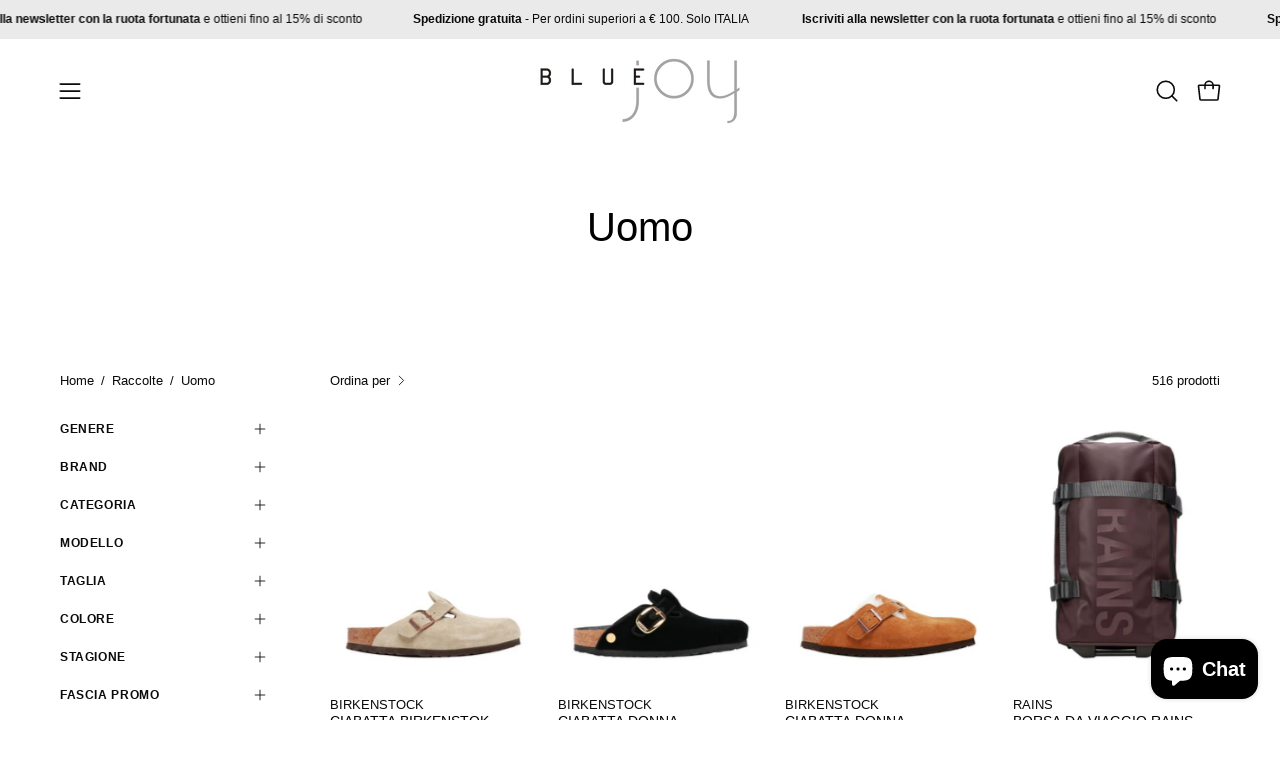

--- FILE ---
content_type: text/html; charset=utf-8
request_url: https://www.bluejoy.it/collections/uomo
body_size: 58691
content:
<!doctype html>
<html class="no-js no-touch" lang="it">
<head>  <meta charset="utf-8">
  <meta http-equiv='X-UA-Compatible' content='IE=edge'>
  <meta name="viewport" content="width=device-width, height=device-height, initial-scale=1.0, minimum-scale=1.0">
  <link rel="canonical" href="https://www.bluejoy.it/collections/uomo" />
  <link rel="preconnect" href="https://cdn.shopify.com" crossorigin>
  <link rel="preconnect" href="https://fonts.shopify.com" crossorigin>
  <link rel="preconnect" href="https://monorail-edge.shopifysvc.com" crossorigin>

  <link href="//www.bluejoy.it/cdn/shop/t/11/assets/theme.css?v=30361620649928914891715679491" as="style" rel="preload">
  <link href="//www.bluejoy.it/cdn/shop/t/11/assets/vendor.js?v=74877493214922022811713432325" as="script" rel="preload">
  <link href="//www.bluejoy.it/cdn/shop/t/11/assets/theme.js?v=46184529108772523031713432325" as="script" rel="preload">

  <link rel="preload" as="image" href="//www.bluejoy.it/cdn/shop/t/11/assets/loading.svg?v=91665432863842511931713432325"><style data-shopify>:root { --loader-image-size: 150px; }:root { --loader-image-size: 320px; }html:not(.is-loading) .loading-overlay { opacity: 0; visibility: hidden; pointer-events: none; }
    .loading-overlay { position: fixed; top: 0; left: 0; z-index: 99999; width: 100vw; height: 100vh; display: flex; align-items: center; justify-content: center; background: var(--bg); transition: opacity 0.3s ease-out, visibility 0s linear 0.3s; }
    .loading-overlay .loader__image--fallback { width: 320px; height: 100%; background: var(--loader-image) no-repeat center center/contain; }
    .loader__image__holder { position: absolute; top: 0; left: 0; width: 100%; height: 100%; font-size: 0; display: flex; align-items: center; justify-content: center; animation: pulse-loading 2s infinite ease-in-out; }
    .loader__image { max-width: 150px; height: auto; object-fit: contain; }</style><script>
    const loadingAppearance = "once";
    const loaded = sessionStorage.getItem('loaded');

    if (loadingAppearance === 'once') {
      if (loaded === null) {
        sessionStorage.setItem('loaded', true);
        document.documentElement.classList.add('is-loading');
      }
    } else {
      document.documentElement.classList.add('is-loading');
    }
  </script><link rel="shortcut icon" href="//www.bluejoy.it/cdn/shop/files/Minimalist_Fashion_New_Arrival_Post_8_32x32.png?v=1711527959" type="image/png" />
  <title>Uomo &ndash; bluejoy_it</title>
  <script type="text/javascript">
var _iub = _iub || [];
_iub.csConfiguration = {"lang":"it","siteId":1865714,"cookiePolicyId":89218336, "banner":{ "position":"bottom","rejectButtonColor":"#0073CE","rejectButtonCaptionColor":"white","textColor":"white","backgroundColor":"#010101" }};
</script>
<script type="text/javascript" src="//cdn.iubenda.com/cs/iubenda_cs.js" charset="UTF-8" async></script>
<meta name="description" content="Da sempre selezioniamo i migliori brand di moda per un outfit unico. Bluejoy è ormai un punto di riferimento tra i negozi di abbigliamento di Terracina e ora anche online.">

<meta property="og:site_name" content="bluejoy_it">
<meta property="og:url" content="https://www.bluejoy.it/collections/uomo">
<meta property="og:title" content="Uomo">
<meta property="og:type" content="product.group">
<meta property="og:description" content="Da sempre selezioniamo i migliori brand di moda per un outfit unico. Bluejoy è ormai un punto di riferimento tra i negozi di abbigliamento di Terracina e ora anche online."><meta property="og:image" content="http://www.bluejoy.it/cdn/shop/files/bluejoy-tmb.jpg?v=1587564621">
  <meta property="og:image:secure_url" content="https://www.bluejoy.it/cdn/shop/files/bluejoy-tmb.jpg?v=1587564621">
  <meta property="og:image:width" content="1200">
  <meta property="og:image:height" content="628"><meta name="twitter:card" content="summary_large_image">
<meta name="twitter:title" content="Uomo">
<meta name="twitter:description" content="Da sempre selezioniamo i migliori brand di moda per un outfit unico. Bluejoy è ormai un punto di riferimento tra i negozi di abbigliamento di Terracina e ora anche online."><style data-shopify>




  





  





  



  



  



  

:root {--COLOR-PRIMARY-OPPOSITE: #ffffff;
  --COLOR-PRIMARY-OPPOSITE-ALPHA-20: rgba(255, 255, 255, 0.2);
  --COLOR-PRIMARY-LIGHTEN-DARKEN-ALPHA-20: rgba(26, 26, 26, 0.2);
  --COLOR-PRIMARY-LIGHTEN-DARKEN-ALPHA-30: rgba(26, 26, 26, 0.3);

  --PRIMARY-BUTTONS-COLOR-BG: #000000;
  --PRIMARY-BUTTONS-COLOR-TEXT: #ffffff;
  --PRIMARY-BUTTONS-COLOR-BORDER: #000000;

  --PRIMARY-BUTTONS-COLOR-LIGHTEN-DARKEN: #1a1a1a;

  --PRIMARY-BUTTONS-COLOR-ALPHA-05: rgba(0, 0, 0, 0.05);
  --PRIMARY-BUTTONS-COLOR-ALPHA-10: rgba(0, 0, 0, 0.1);
  --PRIMARY-BUTTONS-COLOR-ALPHA-50: rgba(0, 0, 0, 0.5);--COLOR-SECONDARY-OPPOSITE: #000000;
  --COLOR-SECONDARY-OPPOSITE-ALPHA-20: rgba(0, 0, 0, 0.2);
  --COLOR-SECONDARY-LIGHTEN-DARKEN-ALPHA-20: rgba(230, 230, 230, 0.2);
  --COLOR-SECONDARY-LIGHTEN-DARKEN-ALPHA-30: rgba(230, 230, 230, 0.3);

  --SECONDARY-BUTTONS-COLOR-BG: #ffffff;
  --SECONDARY-BUTTONS-COLOR-TEXT: #000000;
  --SECONDARY-BUTTONS-COLOR-BORDER: #ffffff;

  --SECONDARY-BUTTONS-COLOR-ALPHA-05: rgba(255, 255, 255, 0.05);
  --SECONDARY-BUTTONS-COLOR-ALPHA-10: rgba(255, 255, 255, 0.1);
  --SECONDARY-BUTTONS-COLOR-ALPHA-50: rgba(255, 255, 255, 0.5);--OUTLINE-BUTTONS-PRIMARY-BG: transparent;
  --OUTLINE-BUTTONS-PRIMARY-TEXT: #000000;
  --OUTLINE-BUTTONS-PRIMARY-BORDER: #000000;
  --OUTLINE-BUTTONS-PRIMARY-BG-HOVER: rgba(26, 26, 26, 0.2);

  --OUTLINE-BUTTONS-SECONDARY-BG: transparent;
  --OUTLINE-BUTTONS-SECONDARY-TEXT: #ffffff;
  --OUTLINE-BUTTONS-SECONDARY-BORDER: #ffffff;
  --OUTLINE-BUTTONS-SECONDARY-BG-HOVER: rgba(230, 230, 230, 0.2);

  --OUTLINE-BUTTONS-WHITE-BG: transparent;
  --OUTLINE-BUTTONS-WHITE-TEXT: #ffffff;
  --OUTLINE-BUTTONS-WHITE-BORDER: #ffffff;

  --OUTLINE-BUTTONS-BLACK-BG: transparent;
  --OUTLINE-BUTTONS-BLACK-TEXT: #000000;
  --OUTLINE-BUTTONS-BLACK-BORDER: #000000;--OUTLINE-SOLID-BUTTONS-PRIMARY-BG: #000000;
  --OUTLINE-SOLID-BUTTONS-PRIMARY-TEXT: #ffffff;
  --OUTLINE-SOLID-BUTTONS-PRIMARY-BORDER: #ffffff;
  --OUTLINE-SOLID-BUTTONS-PRIMARY-BG-HOVER: rgba(255, 255, 255, 0.2);

  --OUTLINE-SOLID-BUTTONS-SECONDARY-BG: #ffffff;
  --OUTLINE-SOLID-BUTTONS-SECONDARY-TEXT: #000000;
  --OUTLINE-SOLID-BUTTONS-SECONDARY-BORDER: #000000;
  --OUTLINE-SOLID-BUTTONS-SECONDARY-BG-HOVER: rgba(0, 0, 0, 0.2);

  --OUTLINE-SOLID-BUTTONS-WHITE-BG: #ffffff;
  --OUTLINE-SOLID-BUTTONS-WHITE-TEXT: #000000;
  --OUTLINE-SOLID-BUTTONS-WHITE-BORDER: #000000;

  --OUTLINE-SOLID-BUTTONS-BLACK-BG: #000000;
  --OUTLINE-SOLID-BUTTONS-BLACK-TEXT: #ffffff;
  --OUTLINE-SOLID-BUTTONS-BLACK-BORDER: #ffffff;--COLOR-HEADING: #0b0b0b;
  --COLOR-TEXT: #0b0b0b;
  --COLOR-TEXT-DARKEN: #000000;
  --COLOR-TEXT-LIGHTEN: #3e3e3e;
  --COLOR-TEXT-ALPHA-5: rgba(11, 11, 11, 0.05);
  --COLOR-TEXT-ALPHA-8: rgba(11, 11, 11, 0.08);
  --COLOR-TEXT-ALPHA-10: rgba(11, 11, 11, 0.1);
  --COLOR-TEXT-ALPHA-15: rgba(11, 11, 11, 0.15);
  --COLOR-TEXT-ALPHA-20: rgba(11, 11, 11, 0.2);
  --COLOR-TEXT-ALPHA-25: rgba(11, 11, 11, 0.25);
  --COLOR-TEXT-ALPHA-50: rgba(11, 11, 11, 0.5);
  --COLOR-TEXT-ALPHA-60: rgba(11, 11, 11, 0.6);
  --COLOR-TEXT-ALPHA-85: rgba(11, 11, 11, 0.85);

  --COLOR-BG: #ffffff;
  --COLOR-BG-ALPHA-25: rgba(255, 255, 255, 0.25);
  --COLOR-BG-ALPHA-35: rgba(255, 255, 255, 0.35);
  --COLOR-BG-ALPHA-60: rgba(255, 255, 255, 0.6);
  --COLOR-BG-ALPHA-65: rgba(255, 255, 255, 0.65);
  --COLOR-BG-ALPHA-85: rgba(255, 255, 255, 0.85);
  --COLOR-BG-OVERLAY: rgba(255, 255, 255, 0.75);
  --COLOR-BG-DARKEN: #e6e6e6;
  --COLOR-BG-LIGHTEN-DARKEN: #e6e6e6;
  --COLOR-BG-LIGHTEN-DARKEN-SHIMMER-BG: #fafafa;
  --COLOR-BG-LIGHTEN-DARKEN-SHIMMER-EFFECT: #f5f5f5;
  --COLOR-BG-LIGHTEN-DARKEN-FOREGROUND: #f7f7f7;
  --COLOR-BG-LIGHTEN-DARKEN-SEARCH-LOADER: #cccccc;
  --COLOR-BG-LIGHTEN-DARKEN-SEARCH-LOADER-LINE: #e6e6e6;
  --COLOR-BG-LIGHTEN-DARKEN-2: #cdcdcd;
  --COLOR-BG-LIGHTEN-DARKEN-3: #b3b3b3;
  --COLOR-BG-LIGHTEN-DARKEN-4: #9a9a9a;
  --COLOR-BG-LIGHTEN-DARKEN-CONTRAST: #b3b3b3;
  --COLOR-BG-LIGHTEN-DARKEN-CONTRAST-2: #999999;
  --COLOR-BG-LIGHTEN-DARKEN-CONTRAST-3: #808080;
  --COLOR-BG-LIGHTEN-DARKEN-CONTRAST-4: #666666;

  --COLOR-BG-SECONDARY: #eaeaea;
  --COLOR-BG-SECONDARY-LIGHTEN-DARKEN: #d1d1d1;
  --COLOR-BG-SECONDARY-LIGHTEN-DARKEN-CONTRAST: #6b6b6b;

  --COLOR-INPUT-BG: #ffffff;

  --COLOR-ACCENT: #eaeaea;
  --COLOR-ACCENT-TEXT: #000;

  --COLOR-BORDER: #d3d3d3;
  --COLOR-BORDER-ALPHA-15: rgba(211, 211, 211, 0.15);
  --COLOR-BORDER-ALPHA-30: rgba(211, 211, 211, 0.3);
  --COLOR-BORDER-ALPHA-50: rgba(211, 211, 211, 0.5);
  --COLOR-BORDER-ALPHA-65: rgba(211, 211, 211, 0.65);
  --COLOR-BORDER-LIGHTEN-DARKEN: #868686;
  --COLOR-BORDER-HAIRLINE: #f7f7f7;

  --COLOR-SALE-BG: #d02e2e;
  --COLOR-SALE-TEXT: #ffffff;
  --COLOR-CUSTOM-BG: #ffffff;
  --COLOR-CUSTOM-TEXT: #000000;
  --COLOR-SOLD-BG: #0b0b0b;
  --COLOR-SOLD-TEXT: #d3d3d3;
  --COLOR-SAVING-BG: #d02e2e;
  --COLOR-SAVING-TEXT: #ffffff;

  --COLOR-WHITE-BLACK: fff;
  --COLOR-BLACK-WHITE: #000;
  --COLOR-BLACK-WHITE-ALPHA-25: rgba(0, 0, 0, 0.25);--COLOR-DISABLED-GREY: rgba(11, 11, 11, 0.05);
  --COLOR-DISABLED-GREY-DARKEN: rgba(11, 11, 11, 0.45);
  --COLOR-ERROR: #D02E2E;
  --COLOR-ERROR-BG: #f3cbcb;
  --COLOR-SUCCESS: #56AD6A;
  --COLOR-SUCCESS-BG: #ECFEF0;
  --COLOR-WARN: #ECBD5E;
  --COLOR-TRANSPARENT: rgba(255, 255, 255, 0);

  --COLOR-WHITE: #ffffff;
  --COLOR-WHITE-DARKEN: #f2f2f2;
  --COLOR-WHITE-ALPHA-10: rgba(255, 255, 255, 0.1);
  --COLOR-WHITE-ALPHA-20: rgba(255, 255, 255, 0.2);
  --COLOR-WHITE-ALPHA-25: rgba(255, 255, 255, 0.25);
  --COLOR-WHITE-ALPHA-50: rgba(255, 255, 255, 0.5);
  --COLOR-WHITE-ALPHA-60: rgba(255, 255, 255, 0.6);
  --COLOR-BLACK: #000000;
  --COLOR-BLACK-LIGHTEN: #1a1a1a;
  --COLOR-BLACK-ALPHA-10: rgba(0, 0, 0, 0.1);
  --COLOR-BLACK-ALPHA-20: rgba(0, 0, 0, 0.2);
  --COLOR-BLACK-ALPHA-25: rgba(0, 0, 0, 0.25);
  --COLOR-BLACK-ALPHA-50: rgba(0, 0, 0, 0.5);
  --COLOR-BLACK-ALPHA-60: rgba(0, 0, 0, 0.6);--FONT-STACK-BODY: "system_ui", -apple-system, 'Segoe UI', Roboto, 'Helvetica Neue', 'Noto Sans', 'Liberation Sans', Arial, sans-serif, 'Apple Color Emoji', 'Segoe UI Emoji', 'Segoe UI Symbol', 'Noto Color Emoji';
  --FONT-STYLE-BODY: normal;
  --FONT-STYLE-BODY-ITALIC: italic;
  --FONT-ADJUST-BODY: 1.0;

  --FONT-WEIGHT-BODY: 400;
  --FONT-WEIGHT-BODY-LIGHT: 300;
  --FONT-WEIGHT-BODY-MEDIUM: 700;
  --FONT-WEIGHT-BODY-BOLD: 700;

  --FONT-STACK-HEADING: "system_ui", -apple-system, 'Segoe UI', Roboto, 'Helvetica Neue', 'Noto Sans', 'Liberation Sans', Arial, sans-serif, 'Apple Color Emoji', 'Segoe UI Emoji', 'Segoe UI Symbol', 'Noto Color Emoji';
  --FONT-STYLE-HEADING: normal;
  --FONT-STYLE-HEADING-ITALIC: italic;
  --FONT-ADJUST-HEADING: 1.0;

  --FONT-WEIGHT-HEADING: 400;
  --FONT-WEIGHT-HEADING-LIGHT: 300;
  --FONT-WEIGHT-HEADING-MEDIUM: 700;
  --FONT-WEIGHT-HEADING-BOLD: 700;

  --FONT-STACK-NAV: "system_ui", -apple-system, 'Segoe UI', Roboto, 'Helvetica Neue', 'Noto Sans', 'Liberation Sans', Arial, sans-serif, 'Apple Color Emoji', 'Segoe UI Emoji', 'Segoe UI Symbol', 'Noto Color Emoji';
  --FONT-STYLE-NAV: normal;
  --FONT-STYLE-NAV-ITALIC: italic;
  --FONT-ADJUST-NAV: 1.0;
  --FONT-ADJUST-NAV-TOP-LEVEL: 1.0;

  --FONT-WEIGHT-NAV: 400;
  --FONT-WEIGHT-NAV-LIGHT: 300;
  --FONT-WEIGHT-NAV-MEDIUM: 700;
  --FONT-WEIGHT-NAV-BOLD: 700;

  --FONT-ADJUST-PRODUCT-GRID: 1.0;

  --FONT-STACK-BUTTON: "system_ui", -apple-system, 'Segoe UI', Roboto, 'Helvetica Neue', 'Noto Sans', 'Liberation Sans', Arial, sans-serif, 'Apple Color Emoji', 'Segoe UI Emoji', 'Segoe UI Symbol', 'Noto Color Emoji';
  --FONT-STYLE-BUTTON: normal;
  --FONT-STYLE-BUTTON-ITALIC: italic;
  --FONT-ADJUST-BUTTON: 0.8;

  --FONT-WEIGHT-BUTTON: 400;
  --FONT-WEIGHT-BUTTON-MEDIUM: 700;
  --FONT-WEIGHT-BUTTON-BOLD: 700;

  --FONT-STACK-SUBHEADING: "system_ui", -apple-system, 'Segoe UI', Roboto, 'Helvetica Neue', 'Noto Sans', 'Liberation Sans', Arial, sans-serif, 'Apple Color Emoji', 'Segoe UI Emoji', 'Segoe UI Symbol', 'Noto Color Emoji';
  --FONT-STYLE-SUBHEADING: normal;
  --FONT-ADJUST-SUBHEADING: 1.0;

  --FONT-WEIGHT-SUBHEADING: 400;
  --FONT-WEIGHT-SUBHEADING-BOLD: 700;

  --FONT-STACK-LABEL: "system_ui", -apple-system, 'Segoe UI', Roboto, 'Helvetica Neue', 'Noto Sans', 'Liberation Sans', Arial, sans-serif, 'Apple Color Emoji', 'Segoe UI Emoji', 'Segoe UI Symbol', 'Noto Color Emoji';
  --FONT-STYLE-LABEL: normal;
  --FONT-ADJUST-LABEL: 0.65;

  --FONT-WEIGHT-LABEL: 700;

  --LETTER-SPACING-NAV: 0.05em;
  --LETTER-SPACING-SUBHEADING: 0.1em;
  --LETTER-SPACING-BUTTON: 0.075em;
  --LETTER-SPACING-LABEL: 0.05em;

  --BUTTON-TEXT-CAPS: uppercase;
  --HEADING-TEXT-CAPS: none;
  --SUBHEADING-TEXT-CAPS: uppercase;
  --LABEL-TEXT-CAPS: uppercase;--FONT-SIZE-INPUT: 1.0rem;--RADIUS: 8px;
  --RADIUS-SMALL: 8px;
  --RADIUS-TINY: 8px;
  --RADIUS-BADGE: 3px;
  --RADIUS-CHECKBOX: 4px;
  --RADIUS-TEXTAREA: 8px;--PRODUCT-MEDIA-PADDING-TOP: 130.0%;--BORDER-WIDTH: 1px;--STROKE-WIDTH: 12px;--SITE-WIDTH: 1440px;
  --SITE-WIDTH-NARROW: 840px;--COLOR-UPSELLS-BG: #fff7f2;
  --COLOR-UPSELLS-TEXT: #0B0B0B;
  --COLOR-UPSELLS-TEXT-LIGHTEN: #3e3e3e;
  --COLOR-UPSELLS-DISABLED-GREY-DARKEN: rgba(11, 11, 11, 0.45);
  --UPSELLS-HEIGHT: 100px;
  --UPSELLS-IMAGE-WIDTH: 50%;--ICON-ARROW-RIGHT: url( "//www.bluejoy.it/cdn/shop/t/11/assets/icon-chevron-right.svg?v=115618353204357621731713432325" );--loading-svg: url( "//www.bluejoy.it/cdn/shop/t/11/assets/loading.svg?v=91665432863842511931713432325" );
  --icon-check: url( "//www.bluejoy.it/cdn/shop/t/11/assets/icon-check.svg?v=175316081881880408121713432325" );
  --icon-check-swatch: url( "//www.bluejoy.it/cdn/shop/t/11/assets/icon-check-swatch.svg?v=131897745589030387781713432325" );
  --icon-zoom-in: url( "//www.bluejoy.it/cdn/shop/t/11/assets/icon-zoom-in.svg?v=157433013461716915331713432325" );
  --icon-zoom-out: url( "//www.bluejoy.it/cdn/shop/t/11/assets/icon-zoom-out.svg?v=164909107869959372931713432325" );--collection-sticky-bar-height: 0px;
  --collection-image-padding-top: 60%;

  --drawer-width: 400px;
  --drawer-transition: transform 0.4s cubic-bezier(0.46, 0.01, 0.32, 1);--gutter: 60px;
  --gutter-mobile: 20px;
  --grid-gutter: 20px;
  --grid-gutter-mobile: 35px;--inner: 20px;
  --inner-tablet: 18px;
  --inner-mobile: 16px;--grid: repeat(4, minmax(0, 1fr));
  --grid-tablet: repeat(3, minmax(0, 1fr));
  --grid-mobile: repeat(2, minmax(0, 1fr));
  --megamenu-grid: repeat(4, minmax(0, 1fr));
  --grid-row: 1 / span 4;--scrollbar-width: 0px;--overlay: #000;
  --overlay-opacity: 1;--swatch-width: 38px;
  --swatch-height: 26px;
  --swatch-size: 32px;
  --swatch-size-mobile: 30px;

  
  --move-offset: 20px;

  
  --autoplay-speed: 2200ms;

  

    --filter-bg: 1.0;
    --product-filter-bg: 1.0;}</style><link href="//www.bluejoy.it/cdn/shop/t/11/assets/theme.css?v=30361620649928914891715679491" rel="stylesheet" type="text/css" media="all" /><script type="text/javascript">
    if (window.MSInputMethodContext && document.documentMode) {
      var scripts = document.getElementsByTagName('script')[0];
      var polyfill = document.createElement("script");
      polyfill.defer = true;
      polyfill.src = "//www.bluejoy.it/cdn/shop/t/11/assets/ie11.js?v=164037955086922138091713432325";

      scripts.parentNode.insertBefore(polyfill, scripts);

      document.documentElement.classList.add('ie11');
    } else {
      document.documentElement.className = document.documentElement.className.replace('no-js', 'js');
    }

    let root = '/';
    if (root[root.length - 1] !== '/') {
      root = `${root}/`;
    }

    window.theme = {
      routes: {
        root: root,
        cart_url: "\/cart",
        cart_add_url: "\/cart\/add",
        cart_change_url: "\/cart\/change",
        shop_url: "https:\/\/www.bluejoy.it",
        searchUrl: '/search',
        predictiveSearchUrl: '/search/suggest',
        product_recommendations_url: "\/recommendations\/products"
      },
      assets: {
        photoswipe: '//www.bluejoy.it/cdn/shop/t/11/assets/photoswipe.js?v=162613001030112971491713432325',
        smoothscroll: '//www.bluejoy.it/cdn/shop/t/11/assets/smoothscroll.js?v=37906625415260927261713432325',
        no_image: "//www.bluejoy.it/cdn/shopifycloud/storefront/assets/no-image-2048-a2addb12_1024x.gif",
        swatches: '//www.bluejoy.it/cdn/shop/t/11/assets/swatches.json?v=108341084980828767351713432325',
        base: "//www.bluejoy.it/cdn/shop/t/11/assets/"
      },
      strings: {
        add_to_cart: "Aggiungi al carrello",
        cart_acceptance_error: "Devi accettare i nostri termini e condizioni.",
        cart_empty: "Il tuo carrello è attualmente vuoto.",
        cart_price: "Prezzo",
        cart_quantity: "Quantità",
        cart_items_one: "{{ count }} articolo",
        cart_items_many: "{{ count }} articoli",
        cart_title: "Carrello",
        cart_total: "Totale",
        continue_shopping: "Continua ad acquistare",
        free: "Gratis",
        limit_error: "Apparentemente non abbiamo scorte sufficienti di questo prodotto.",
        preorder: "Preordina",
        remove: "Rimuovi",
        sale_badge_text: "Sconto",
        saving_badge: "Sconto {{ discount }}",
        saving_up_to_badge: "Sconto {{ discount }}",
        sold_out: "Esaurito",
        subscription: "Iscrizione",
        unavailable: "Non disponibile",
        unit_price_label: "Prezzo unità",
        unit_price_separator: "per",
        zero_qty_error: "La quantità deve essere maggiore di 0.",
        delete_confirm: "Confermi di voler eliminare questo indirizzo?",
        newsletter_product_availability: "Avvisami quando è disponibile"
      },
      icons: {
        plus: '<svg aria-hidden="true" focusable="false" role="presentation" class="icon icon-toggle-plus" viewBox="0 0 192 192"><path d="M30 96h132M96 30v132" stroke="currentColor" stroke-linecap="round" stroke-linejoin="round"/></svg>',
        minus: '<svg aria-hidden="true" focusable="false" role="presentation" class="icon icon-toggle-minus" viewBox="0 0 192 192"><path d="M30 96h132" stroke="currentColor" stroke-linecap="round" stroke-linejoin="round"/></svg>',
        close: '<svg aria-hidden="true" focusable="false" role="presentation" class="icon icon-close" viewBox="0 0 192 192"><path d="M150 42 42 150M150 150 42 42" stroke="currentColor" stroke-linecap="round" stroke-linejoin="round"/></svg>'
      },
      settings: {
        animations: true,
        cartType: "page",
        enableAcceptTerms: false,
        enableInfinityScroll: false,
        enablePaymentButton: false,
        gridImageSize: "cover",
        gridImageAspectRatio: 1.3,
        mobileMenuBehaviour: "link",
        productGridHover: "image",
        savingBadgeType: "percentage",
        showSaleBadge: true,
        showSoldBadge: true,
        showSavingBadge: true,
        quickBuy: "none",
        suggestArticles: false,
        suggestCollections: true,
        suggestProducts: true,
        suggestPages: false,
        suggestionsResultsLimit: 5,
        currency_code_enable: false,
        hideInventoryCount: true,
        enableColorSwatchesCollection: false,
      },
      sizes: {
        mobile: 480,
        small: 768,
        large: 1024,
        widescreen: 1440
      },
      moneyFormat: "€{{amount_with_comma_separator}}",
      moneyWithCurrencyFormat: "€{{amount_with_comma_separator}} EUR",
      subtotal: 0,
      info: {
        name: 'Palo Alto'
      },
      version: '5.6.0'
    };
    window.PaloAlto = window.PaloAlto || {};
    window.slate = window.slate || {};
    window.isHeaderTransparent = false;
    window.stickyHeaderHeight = 60;
    window.lastWindowWidth = window.innerWidth || document.documentElement.clientWidth;
  </script><script src="//www.bluejoy.it/cdn/shop/t/11/assets/vendor.js?v=74877493214922022811713432325" defer="defer"></script>
  <script src="//www.bluejoy.it/cdn/shop/t/11/assets/theme.js?v=46184529108772523031713432325" defer="defer"></script><script>window.performance && window.performance.mark && window.performance.mark('shopify.content_for_header.start');</script><meta id="shopify-digital-wallet" name="shopify-digital-wallet" content="/27577679950/digital_wallets/dialog">
<meta name="shopify-checkout-api-token" content="a333dca00ae6cfa5c02de90b9d1edf25">
<meta id="in-context-paypal-metadata" data-shop-id="27577679950" data-venmo-supported="false" data-environment="production" data-locale="it_IT" data-paypal-v4="true" data-currency="EUR">
<link rel="alternate" type="application/atom+xml" title="Feed" href="/collections/uomo.atom" />
<link rel="next" href="/collections/uomo?page=2">
<link rel="alternate" type="application/json+oembed" href="https://www.bluejoy.it/collections/uomo.oembed">
<script async="async" src="/checkouts/internal/preloads.js?locale=it-IT"></script>
<link rel="preconnect" href="https://shop.app" crossorigin="anonymous">
<script async="async" src="https://shop.app/checkouts/internal/preloads.js?locale=it-IT&shop_id=27577679950" crossorigin="anonymous"></script>
<script id="apple-pay-shop-capabilities" type="application/json">{"shopId":27577679950,"countryCode":"IT","currencyCode":"EUR","merchantCapabilities":["supports3DS"],"merchantId":"gid:\/\/shopify\/Shop\/27577679950","merchantName":"bluejoy_it","requiredBillingContactFields":["postalAddress","email","phone"],"requiredShippingContactFields":["postalAddress","email","phone"],"shippingType":"shipping","supportedNetworks":["visa","maestro","masterCard","amex"],"total":{"type":"pending","label":"bluejoy_it","amount":"1.00"},"shopifyPaymentsEnabled":true,"supportsSubscriptions":true}</script>
<script id="shopify-features" type="application/json">{"accessToken":"a333dca00ae6cfa5c02de90b9d1edf25","betas":["rich-media-storefront-analytics"],"domain":"www.bluejoy.it","predictiveSearch":true,"shopId":27577679950,"locale":"it"}</script>
<script>var Shopify = Shopify || {};
Shopify.shop = "bluejoy-it.myshopify.com";
Shopify.locale = "it";
Shopify.currency = {"active":"EUR","rate":"1.0"};
Shopify.country = "IT";
Shopify.theme = {"name":"Palo Alto","id":160255279432,"schema_name":"Palo Alto","schema_version":"5.6.0","theme_store_id":777,"role":"main"};
Shopify.theme.handle = "null";
Shopify.theme.style = {"id":null,"handle":null};
Shopify.cdnHost = "www.bluejoy.it/cdn";
Shopify.routes = Shopify.routes || {};
Shopify.routes.root = "/";</script>
<script type="module">!function(o){(o.Shopify=o.Shopify||{}).modules=!0}(window);</script>
<script>!function(o){function n(){var o=[];function n(){o.push(Array.prototype.slice.apply(arguments))}return n.q=o,n}var t=o.Shopify=o.Shopify||{};t.loadFeatures=n(),t.autoloadFeatures=n()}(window);</script>
<script>
  window.ShopifyPay = window.ShopifyPay || {};
  window.ShopifyPay.apiHost = "shop.app\/pay";
  window.ShopifyPay.redirectState = null;
</script>
<script id="shop-js-analytics" type="application/json">{"pageType":"collection"}</script>
<script defer="defer" async type="module" src="//www.bluejoy.it/cdn/shopifycloud/shop-js/modules/v2/client.init-shop-cart-sync_dvfQaB1V.it.esm.js"></script>
<script defer="defer" async type="module" src="//www.bluejoy.it/cdn/shopifycloud/shop-js/modules/v2/chunk.common_BW-OJwDu.esm.js"></script>
<script defer="defer" async type="module" src="//www.bluejoy.it/cdn/shopifycloud/shop-js/modules/v2/chunk.modal_CX4jaIRf.esm.js"></script>
<script type="module">
  await import("//www.bluejoy.it/cdn/shopifycloud/shop-js/modules/v2/client.init-shop-cart-sync_dvfQaB1V.it.esm.js");
await import("//www.bluejoy.it/cdn/shopifycloud/shop-js/modules/v2/chunk.common_BW-OJwDu.esm.js");
await import("//www.bluejoy.it/cdn/shopifycloud/shop-js/modules/v2/chunk.modal_CX4jaIRf.esm.js");

  window.Shopify.SignInWithShop?.initShopCartSync?.({"fedCMEnabled":true,"windoidEnabled":true});

</script>
<script>
  window.Shopify = window.Shopify || {};
  if (!window.Shopify.featureAssets) window.Shopify.featureAssets = {};
  window.Shopify.featureAssets['shop-js'] = {"shop-cart-sync":["modules/v2/client.shop-cart-sync_CGEUFKvL.it.esm.js","modules/v2/chunk.common_BW-OJwDu.esm.js","modules/v2/chunk.modal_CX4jaIRf.esm.js"],"init-fed-cm":["modules/v2/client.init-fed-cm_Q280f13X.it.esm.js","modules/v2/chunk.common_BW-OJwDu.esm.js","modules/v2/chunk.modal_CX4jaIRf.esm.js"],"shop-cash-offers":["modules/v2/client.shop-cash-offers_DoRGZwcj.it.esm.js","modules/v2/chunk.common_BW-OJwDu.esm.js","modules/v2/chunk.modal_CX4jaIRf.esm.js"],"shop-login-button":["modules/v2/client.shop-login-button_DMM6ww0E.it.esm.js","modules/v2/chunk.common_BW-OJwDu.esm.js","modules/v2/chunk.modal_CX4jaIRf.esm.js"],"pay-button":["modules/v2/client.pay-button_B6q2F277.it.esm.js","modules/v2/chunk.common_BW-OJwDu.esm.js","modules/v2/chunk.modal_CX4jaIRf.esm.js"],"shop-button":["modules/v2/client.shop-button_COUnjhWS.it.esm.js","modules/v2/chunk.common_BW-OJwDu.esm.js","modules/v2/chunk.modal_CX4jaIRf.esm.js"],"avatar":["modules/v2/client.avatar_BTnouDA3.it.esm.js"],"init-windoid":["modules/v2/client.init-windoid_CrSLay9H.it.esm.js","modules/v2/chunk.common_BW-OJwDu.esm.js","modules/v2/chunk.modal_CX4jaIRf.esm.js"],"init-shop-for-new-customer-accounts":["modules/v2/client.init-shop-for-new-customer-accounts_BGmSGr-t.it.esm.js","modules/v2/client.shop-login-button_DMM6ww0E.it.esm.js","modules/v2/chunk.common_BW-OJwDu.esm.js","modules/v2/chunk.modal_CX4jaIRf.esm.js"],"init-shop-email-lookup-coordinator":["modules/v2/client.init-shop-email-lookup-coordinator_BMjbsTlQ.it.esm.js","modules/v2/chunk.common_BW-OJwDu.esm.js","modules/v2/chunk.modal_CX4jaIRf.esm.js"],"init-shop-cart-sync":["modules/v2/client.init-shop-cart-sync_dvfQaB1V.it.esm.js","modules/v2/chunk.common_BW-OJwDu.esm.js","modules/v2/chunk.modal_CX4jaIRf.esm.js"],"shop-toast-manager":["modules/v2/client.shop-toast-manager_C1IUOXW7.it.esm.js","modules/v2/chunk.common_BW-OJwDu.esm.js","modules/v2/chunk.modal_CX4jaIRf.esm.js"],"init-customer-accounts":["modules/v2/client.init-customer-accounts_DyWT7tGr.it.esm.js","modules/v2/client.shop-login-button_DMM6ww0E.it.esm.js","modules/v2/chunk.common_BW-OJwDu.esm.js","modules/v2/chunk.modal_CX4jaIRf.esm.js"],"init-customer-accounts-sign-up":["modules/v2/client.init-customer-accounts-sign-up_DR74S9QP.it.esm.js","modules/v2/client.shop-login-button_DMM6ww0E.it.esm.js","modules/v2/chunk.common_BW-OJwDu.esm.js","modules/v2/chunk.modal_CX4jaIRf.esm.js"],"shop-follow-button":["modules/v2/client.shop-follow-button_C7goD_zf.it.esm.js","modules/v2/chunk.common_BW-OJwDu.esm.js","modules/v2/chunk.modal_CX4jaIRf.esm.js"],"checkout-modal":["modules/v2/client.checkout-modal_Cy_s3Hxe.it.esm.js","modules/v2/chunk.common_BW-OJwDu.esm.js","modules/v2/chunk.modal_CX4jaIRf.esm.js"],"shop-login":["modules/v2/client.shop-login_ByWJfYRH.it.esm.js","modules/v2/chunk.common_BW-OJwDu.esm.js","modules/v2/chunk.modal_CX4jaIRf.esm.js"],"lead-capture":["modules/v2/client.lead-capture_B-cWF8Yd.it.esm.js","modules/v2/chunk.common_BW-OJwDu.esm.js","modules/v2/chunk.modal_CX4jaIRf.esm.js"],"payment-terms":["modules/v2/client.payment-terms_B2vYrkY2.it.esm.js","modules/v2/chunk.common_BW-OJwDu.esm.js","modules/v2/chunk.modal_CX4jaIRf.esm.js"]};
</script>
<script>(function() {
  var isLoaded = false;
  function asyncLoad() {
    if (isLoaded) return;
    isLoaded = true;
    var urls = ["https:\/\/s3.eu-west-1.amazonaws.com\/production-klarna-il-shopify-osm\/2faf38f63717ad8fdd681dd9c7c7ec63c64e05da\/bluejoy-it.myshopify.com-1716281585979.js?shop=bluejoy-it.myshopify.com"];
    for (var i = 0; i < urls.length; i++) {
      var s = document.createElement('script');
      s.type = 'text/javascript';
      s.async = true;
      s.src = urls[i];
      var x = document.getElementsByTagName('script')[0];
      x.parentNode.insertBefore(s, x);
    }
  };
  if(window.attachEvent) {
    window.attachEvent('onload', asyncLoad);
  } else {
    window.addEventListener('load', asyncLoad, false);
  }
})();</script>
<script id="__st">var __st={"a":27577679950,"offset":3600,"reqid":"bd5b50df-499b-4c19-b859-a1b1bfcbb4d0-1769264028","pageurl":"www.bluejoy.it\/collections\/uomo","u":"90b48a4befe3","p":"collection","rtyp":"collection","rid":162228895822};</script>
<script>window.ShopifyPaypalV4VisibilityTracking = true;</script>
<script id="form-persister">!function(){'use strict';const t='contact',e='new_comment',n=[[t,t],['blogs',e],['comments',e],[t,'customer']],o='password',r='form_key',c=['recaptcha-v3-token','g-recaptcha-response','h-captcha-response',o],s=()=>{try{return window.sessionStorage}catch{return}},i='__shopify_v',u=t=>t.elements[r],a=function(){const t=[...n].map((([t,e])=>`form[action*='/${t}']:not([data-nocaptcha='true']) input[name='form_type'][value='${e}']`)).join(',');var e;return e=t,()=>e?[...document.querySelectorAll(e)].map((t=>t.form)):[]}();function m(t){const e=u(t);a().includes(t)&&(!e||!e.value)&&function(t){try{if(!s())return;!function(t){const e=s();if(!e)return;const n=u(t);if(!n)return;const o=n.value;o&&e.removeItem(o)}(t);const e=Array.from(Array(32),(()=>Math.random().toString(36)[2])).join('');!function(t,e){u(t)||t.append(Object.assign(document.createElement('input'),{type:'hidden',name:r})),t.elements[r].value=e}(t,e),function(t,e){const n=s();if(!n)return;const r=[...t.querySelectorAll(`input[type='${o}']`)].map((({name:t})=>t)),u=[...c,...r],a={};for(const[o,c]of new FormData(t).entries())u.includes(o)||(a[o]=c);n.setItem(e,JSON.stringify({[i]:1,action:t.action,data:a}))}(t,e)}catch(e){console.error('failed to persist form',e)}}(t)}const f=t=>{if('true'===t.dataset.persistBound)return;const e=function(t,e){const n=function(t){return'function'==typeof t.submit?t.submit:HTMLFormElement.prototype.submit}(t).bind(t);return function(){let t;return()=>{t||(t=!0,(()=>{try{e(),n()}catch(t){(t=>{console.error('form submit failed',t)})(t)}})(),setTimeout((()=>t=!1),250))}}()}(t,(()=>{m(t)}));!function(t,e){if('function'==typeof t.submit&&'function'==typeof e)try{t.submit=e}catch{}}(t,e),t.addEventListener('submit',(t=>{t.preventDefault(),e()})),t.dataset.persistBound='true'};!function(){function t(t){const e=(t=>{const e=t.target;return e instanceof HTMLFormElement?e:e&&e.form})(t);e&&m(e)}document.addEventListener('submit',t),document.addEventListener('DOMContentLoaded',(()=>{const e=a();for(const t of e)f(t);var n;n=document.body,new window.MutationObserver((t=>{for(const e of t)if('childList'===e.type&&e.addedNodes.length)for(const t of e.addedNodes)1===t.nodeType&&'FORM'===t.tagName&&a().includes(t)&&f(t)})).observe(n,{childList:!0,subtree:!0,attributes:!1}),document.removeEventListener('submit',t)}))}()}();</script>
<script integrity="sha256-4kQ18oKyAcykRKYeNunJcIwy7WH5gtpwJnB7kiuLZ1E=" data-source-attribution="shopify.loadfeatures" defer="defer" src="//www.bluejoy.it/cdn/shopifycloud/storefront/assets/storefront/load_feature-a0a9edcb.js" crossorigin="anonymous"></script>
<script crossorigin="anonymous" defer="defer" src="//www.bluejoy.it/cdn/shopifycloud/storefront/assets/shopify_pay/storefront-65b4c6d7.js?v=20250812"></script>
<script data-source-attribution="shopify.dynamic_checkout.dynamic.init">var Shopify=Shopify||{};Shopify.PaymentButton=Shopify.PaymentButton||{isStorefrontPortableWallets:!0,init:function(){window.Shopify.PaymentButton.init=function(){};var t=document.createElement("script");t.src="https://www.bluejoy.it/cdn/shopifycloud/portable-wallets/latest/portable-wallets.it.js",t.type="module",document.head.appendChild(t)}};
</script>
<script data-source-attribution="shopify.dynamic_checkout.buyer_consent">
  function portableWalletsHideBuyerConsent(e){var t=document.getElementById("shopify-buyer-consent"),n=document.getElementById("shopify-subscription-policy-button");t&&n&&(t.classList.add("hidden"),t.setAttribute("aria-hidden","true"),n.removeEventListener("click",e))}function portableWalletsShowBuyerConsent(e){var t=document.getElementById("shopify-buyer-consent"),n=document.getElementById("shopify-subscription-policy-button");t&&n&&(t.classList.remove("hidden"),t.removeAttribute("aria-hidden"),n.addEventListener("click",e))}window.Shopify?.PaymentButton&&(window.Shopify.PaymentButton.hideBuyerConsent=portableWalletsHideBuyerConsent,window.Shopify.PaymentButton.showBuyerConsent=portableWalletsShowBuyerConsent);
</script>
<script data-source-attribution="shopify.dynamic_checkout.cart.bootstrap">document.addEventListener("DOMContentLoaded",(function(){function t(){return document.querySelector("shopify-accelerated-checkout-cart, shopify-accelerated-checkout")}if(t())Shopify.PaymentButton.init();else{new MutationObserver((function(e,n){t()&&(Shopify.PaymentButton.init(),n.disconnect())})).observe(document.body,{childList:!0,subtree:!0})}}));
</script>
<link id="shopify-accelerated-checkout-styles" rel="stylesheet" media="screen" href="https://www.bluejoy.it/cdn/shopifycloud/portable-wallets/latest/accelerated-checkout-backwards-compat.css" crossorigin="anonymous">
<style id="shopify-accelerated-checkout-cart">
        #shopify-buyer-consent {
  margin-top: 1em;
  display: inline-block;
  width: 100%;
}

#shopify-buyer-consent.hidden {
  display: none;
}

#shopify-subscription-policy-button {
  background: none;
  border: none;
  padding: 0;
  text-decoration: underline;
  font-size: inherit;
  cursor: pointer;
}

#shopify-subscription-policy-button::before {
  box-shadow: none;
}

      </style>

<script>window.performance && window.performance.mark && window.performance.mark('shopify.content_for_header.end');</script>
<script src="https://cdn.shopify.com/extensions/e8878072-2f6b-4e89-8082-94b04320908d/inbox-1254/assets/inbox-chat-loader.js" type="text/javascript" defer="defer"></script>
<script src="https://cdn.shopify.com/extensions/019bc5da-5ba6-7e9a-9888-a6222a70d7c3/js-client-214/assets/pushowl-shopify.js" type="text/javascript" defer="defer"></script>
<link href="https://monorail-edge.shopifysvc.com" rel="dns-prefetch">
<script>(function(){if ("sendBeacon" in navigator && "performance" in window) {try {var session_token_from_headers = performance.getEntriesByType('navigation')[0].serverTiming.find(x => x.name == '_s').description;} catch {var session_token_from_headers = undefined;}var session_cookie_matches = document.cookie.match(/_shopify_s=([^;]*)/);var session_token_from_cookie = session_cookie_matches && session_cookie_matches.length === 2 ? session_cookie_matches[1] : "";var session_token = session_token_from_headers || session_token_from_cookie || "";function handle_abandonment_event(e) {var entries = performance.getEntries().filter(function(entry) {return /monorail-edge.shopifysvc.com/.test(entry.name);});if (!window.abandonment_tracked && entries.length === 0) {window.abandonment_tracked = true;var currentMs = Date.now();var navigation_start = performance.timing.navigationStart;var payload = {shop_id: 27577679950,url: window.location.href,navigation_start,duration: currentMs - navigation_start,session_token,page_type: "collection"};window.navigator.sendBeacon("https://monorail-edge.shopifysvc.com/v1/produce", JSON.stringify({schema_id: "online_store_buyer_site_abandonment/1.1",payload: payload,metadata: {event_created_at_ms: currentMs,event_sent_at_ms: currentMs}}));}}window.addEventListener('pagehide', handle_abandonment_event);}}());</script>
<script id="web-pixels-manager-setup">(function e(e,d,r,n,o){if(void 0===o&&(o={}),!Boolean(null===(a=null===(i=window.Shopify)||void 0===i?void 0:i.analytics)||void 0===a?void 0:a.replayQueue)){var i,a;window.Shopify=window.Shopify||{};var t=window.Shopify;t.analytics=t.analytics||{};var s=t.analytics;s.replayQueue=[],s.publish=function(e,d,r){return s.replayQueue.push([e,d,r]),!0};try{self.performance.mark("wpm:start")}catch(e){}var l=function(){var e={modern:/Edge?\/(1{2}[4-9]|1[2-9]\d|[2-9]\d{2}|\d{4,})\.\d+(\.\d+|)|Firefox\/(1{2}[4-9]|1[2-9]\d|[2-9]\d{2}|\d{4,})\.\d+(\.\d+|)|Chrom(ium|e)\/(9{2}|\d{3,})\.\d+(\.\d+|)|(Maci|X1{2}).+ Version\/(15\.\d+|(1[6-9]|[2-9]\d|\d{3,})\.\d+)([,.]\d+|)( \(\w+\)|)( Mobile\/\w+|) Safari\/|Chrome.+OPR\/(9{2}|\d{3,})\.\d+\.\d+|(CPU[ +]OS|iPhone[ +]OS|CPU[ +]iPhone|CPU IPhone OS|CPU iPad OS)[ +]+(15[._]\d+|(1[6-9]|[2-9]\d|\d{3,})[._]\d+)([._]\d+|)|Android:?[ /-](13[3-9]|1[4-9]\d|[2-9]\d{2}|\d{4,})(\.\d+|)(\.\d+|)|Android.+Firefox\/(13[5-9]|1[4-9]\d|[2-9]\d{2}|\d{4,})\.\d+(\.\d+|)|Android.+Chrom(ium|e)\/(13[3-9]|1[4-9]\d|[2-9]\d{2}|\d{4,})\.\d+(\.\d+|)|SamsungBrowser\/([2-9]\d|\d{3,})\.\d+/,legacy:/Edge?\/(1[6-9]|[2-9]\d|\d{3,})\.\d+(\.\d+|)|Firefox\/(5[4-9]|[6-9]\d|\d{3,})\.\d+(\.\d+|)|Chrom(ium|e)\/(5[1-9]|[6-9]\d|\d{3,})\.\d+(\.\d+|)([\d.]+$|.*Safari\/(?![\d.]+ Edge\/[\d.]+$))|(Maci|X1{2}).+ Version\/(10\.\d+|(1[1-9]|[2-9]\d|\d{3,})\.\d+)([,.]\d+|)( \(\w+\)|)( Mobile\/\w+|) Safari\/|Chrome.+OPR\/(3[89]|[4-9]\d|\d{3,})\.\d+\.\d+|(CPU[ +]OS|iPhone[ +]OS|CPU[ +]iPhone|CPU IPhone OS|CPU iPad OS)[ +]+(10[._]\d+|(1[1-9]|[2-9]\d|\d{3,})[._]\d+)([._]\d+|)|Android:?[ /-](13[3-9]|1[4-9]\d|[2-9]\d{2}|\d{4,})(\.\d+|)(\.\d+|)|Mobile Safari.+OPR\/([89]\d|\d{3,})\.\d+\.\d+|Android.+Firefox\/(13[5-9]|1[4-9]\d|[2-9]\d{2}|\d{4,})\.\d+(\.\d+|)|Android.+Chrom(ium|e)\/(13[3-9]|1[4-9]\d|[2-9]\d{2}|\d{4,})\.\d+(\.\d+|)|Android.+(UC? ?Browser|UCWEB|U3)[ /]?(15\.([5-9]|\d{2,})|(1[6-9]|[2-9]\d|\d{3,})\.\d+)\.\d+|SamsungBrowser\/(5\.\d+|([6-9]|\d{2,})\.\d+)|Android.+MQ{2}Browser\/(14(\.(9|\d{2,})|)|(1[5-9]|[2-9]\d|\d{3,})(\.\d+|))(\.\d+|)|K[Aa][Ii]OS\/(3\.\d+|([4-9]|\d{2,})\.\d+)(\.\d+|)/},d=e.modern,r=e.legacy,n=navigator.userAgent;return n.match(d)?"modern":n.match(r)?"legacy":"unknown"}(),u="modern"===l?"modern":"legacy",c=(null!=n?n:{modern:"",legacy:""})[u],f=function(e){return[e.baseUrl,"/wpm","/b",e.hashVersion,"modern"===e.buildTarget?"m":"l",".js"].join("")}({baseUrl:d,hashVersion:r,buildTarget:u}),m=function(e){var d=e.version,r=e.bundleTarget,n=e.surface,o=e.pageUrl,i=e.monorailEndpoint;return{emit:function(e){var a=e.status,t=e.errorMsg,s=(new Date).getTime(),l=JSON.stringify({metadata:{event_sent_at_ms:s},events:[{schema_id:"web_pixels_manager_load/3.1",payload:{version:d,bundle_target:r,page_url:o,status:a,surface:n,error_msg:t},metadata:{event_created_at_ms:s}}]});if(!i)return console&&console.warn&&console.warn("[Web Pixels Manager] No Monorail endpoint provided, skipping logging."),!1;try{return self.navigator.sendBeacon.bind(self.navigator)(i,l)}catch(e){}var u=new XMLHttpRequest;try{return u.open("POST",i,!0),u.setRequestHeader("Content-Type","text/plain"),u.send(l),!0}catch(e){return console&&console.warn&&console.warn("[Web Pixels Manager] Got an unhandled error while logging to Monorail."),!1}}}}({version:r,bundleTarget:l,surface:e.surface,pageUrl:self.location.href,monorailEndpoint:e.monorailEndpoint});try{o.browserTarget=l,function(e){var d=e.src,r=e.async,n=void 0===r||r,o=e.onload,i=e.onerror,a=e.sri,t=e.scriptDataAttributes,s=void 0===t?{}:t,l=document.createElement("script"),u=document.querySelector("head"),c=document.querySelector("body");if(l.async=n,l.src=d,a&&(l.integrity=a,l.crossOrigin="anonymous"),s)for(var f in s)if(Object.prototype.hasOwnProperty.call(s,f))try{l.dataset[f]=s[f]}catch(e){}if(o&&l.addEventListener("load",o),i&&l.addEventListener("error",i),u)u.appendChild(l);else{if(!c)throw new Error("Did not find a head or body element to append the script");c.appendChild(l)}}({src:f,async:!0,onload:function(){if(!function(){var e,d;return Boolean(null===(d=null===(e=window.Shopify)||void 0===e?void 0:e.analytics)||void 0===d?void 0:d.initialized)}()){var d=window.webPixelsManager.init(e)||void 0;if(d){var r=window.Shopify.analytics;r.replayQueue.forEach((function(e){var r=e[0],n=e[1],o=e[2];d.publishCustomEvent(r,n,o)})),r.replayQueue=[],r.publish=d.publishCustomEvent,r.visitor=d.visitor,r.initialized=!0}}},onerror:function(){return m.emit({status:"failed",errorMsg:"".concat(f," has failed to load")})},sri:function(e){var d=/^sha384-[A-Za-z0-9+/=]+$/;return"string"==typeof e&&d.test(e)}(c)?c:"",scriptDataAttributes:o}),m.emit({status:"loading"})}catch(e){m.emit({status:"failed",errorMsg:(null==e?void 0:e.message)||"Unknown error"})}}})({shopId: 27577679950,storefrontBaseUrl: "https://www.bluejoy.it",extensionsBaseUrl: "https://extensions.shopifycdn.com/cdn/shopifycloud/web-pixels-manager",monorailEndpoint: "https://monorail-edge.shopifysvc.com/unstable/produce_batch",surface: "storefront-renderer",enabledBetaFlags: ["2dca8a86"],webPixelsConfigList: [{"id":"1312096584","configuration":"{\"config\":\"{\\\"pixel_id\\\":\\\"AW-16750981735\\\",\\\"gtag_events\\\":[{\\\"type\\\":\\\"begin_checkout\\\",\\\"action_label\\\":\\\"AW-16750981735\\\/akuJCLv80vUZEOfkvrM-\\\"},{\\\"type\\\":\\\"search\\\",\\\"action_label\\\":\\\"AW-16750981735\\\/nkJzCL370vUZEOfkvrM-\\\"},{\\\"type\\\":\\\"view_item\\\",\\\"action_label\\\":\\\"AW-16750981735\\\/w-h8CLr70vUZEOfkvrM-\\\"},{\\\"type\\\":\\\"purchase\\\",\\\"action_label\\\":\\\"AW-16750981735\\\/_JviCLT70vUZEOfkvrM-\\\"},{\\\"type\\\":\\\"page_view\\\",\\\"action_label\\\":\\\"AW-16750981735\\\/FbojCLf70vUZEOfkvrM-\\\"},{\\\"type\\\":\\\"add_payment_info\\\",\\\"action_label\\\":\\\"AW-16750981735\\\/lCP0CL780vUZEOfkvrM-\\\"},{\\\"type\\\":\\\"add_to_cart\\\",\\\"action_label\\\":\\\"AW-16750981735\\\/ZjZjCLj80vUZEOfkvrM-\\\"}],\\\"enable_monitoring_mode\\\":false}\"}","eventPayloadVersion":"v1","runtimeContext":"OPEN","scriptVersion":"b2a88bafab3e21179ed38636efcd8a93","type":"APP","apiClientId":1780363,"privacyPurposes":[],"dataSharingAdjustments":{"protectedCustomerApprovalScopes":["read_customer_address","read_customer_email","read_customer_name","read_customer_personal_data","read_customer_phone"]}},{"id":"1193312584","configuration":"{\"subdomain\": \"bluejoy-it\"}","eventPayloadVersion":"v1","runtimeContext":"STRICT","scriptVersion":"69e1bed23f1568abe06fb9d113379033","type":"APP","apiClientId":1615517,"privacyPurposes":["ANALYTICS","MARKETING","SALE_OF_DATA"],"dataSharingAdjustments":{"protectedCustomerApprovalScopes":["read_customer_address","read_customer_email","read_customer_name","read_customer_personal_data","read_customer_phone"]}},{"id":"151486792","eventPayloadVersion":"v1","runtimeContext":"LAX","scriptVersion":"1","type":"CUSTOM","privacyPurposes":["MARKETING"],"name":"Meta pixel (migrated)"},{"id":"shopify-app-pixel","configuration":"{}","eventPayloadVersion":"v1","runtimeContext":"STRICT","scriptVersion":"0450","apiClientId":"shopify-pixel","type":"APP","privacyPurposes":["ANALYTICS","MARKETING"]},{"id":"shopify-custom-pixel","eventPayloadVersion":"v1","runtimeContext":"LAX","scriptVersion":"0450","apiClientId":"shopify-pixel","type":"CUSTOM","privacyPurposes":["ANALYTICS","MARKETING"]}],isMerchantRequest: false,initData: {"shop":{"name":"bluejoy_it","paymentSettings":{"currencyCode":"EUR"},"myshopifyDomain":"bluejoy-it.myshopify.com","countryCode":"IT","storefrontUrl":"https:\/\/www.bluejoy.it"},"customer":null,"cart":null,"checkout":null,"productVariants":[],"purchasingCompany":null},},"https://www.bluejoy.it/cdn","fcfee988w5aeb613cpc8e4bc33m6693e112",{"modern":"","legacy":""},{"shopId":"27577679950","storefrontBaseUrl":"https:\/\/www.bluejoy.it","extensionBaseUrl":"https:\/\/extensions.shopifycdn.com\/cdn\/shopifycloud\/web-pixels-manager","surface":"storefront-renderer","enabledBetaFlags":"[\"2dca8a86\"]","isMerchantRequest":"false","hashVersion":"fcfee988w5aeb613cpc8e4bc33m6693e112","publish":"custom","events":"[[\"page_viewed\",{}],[\"collection_viewed\",{\"collection\":{\"id\":\"162228895822\",\"title\":\"Uomo\",\"productVariants\":[{\"price\":{\"amount\":160.0,\"currencyCode\":\"EUR\"},\"product\":{\"title\":\"CIABATTA BIRKENSTOK BOSTON TAUPE CON TOMAIA IN PELLE SCAMOSCIATA E PLANTARE IN SUGHERO E LATTICE\",\"vendor\":\"BIRKENSTOCK\",\"id\":\"9827174842696\",\"untranslatedTitle\":\"CIABATTA BIRKENSTOK BOSTON TAUPE CON TOMAIA IN PELLE SCAMOSCIATA E PLANTARE IN SUGHERO E LATTICE\",\"url\":\"\/products\/unisex-birkenstock-ciabatta-birkenstok-boston-taupe-con-tomaia-in-pelle-scamosciata-e-plantare-in-sughero-e-lattice-boston560773-5402210\",\"type\":\"Ciabatte\"},\"id\":\"52170756096328\",\"image\":{\"src\":\"\/\/www.bluejoy.it\/cdn\/shop\/files\/252-birkenstock-boston560773taupe.jpg?v=1765461564\"},\"sku\":\"5402210_36\",\"title\":\"36\",\"untranslatedTitle\":\"36\"},{\"price\":{\"amount\":298.0,\"currencyCode\":\"EUR\"},\"product\":{\"title\":\"CIABATTA DONNA BIRKENSTOCK BOSTON BIG BUCKLE NERA PIPING RIVET CON TOMAIA IN VELLUTO E PLANTARE IN SUGHERO E LATTICE\",\"vendor\":\"BIRKENSTOCK\",\"id\":\"9827174744392\",\"untranslatedTitle\":\"CIABATTA DONNA BIRKENSTOCK BOSTON BIG BUCKLE NERA PIPING RIVET CON TOMAIA IN VELLUTO E PLANTARE IN SUGHERO E LATTICE\",\"url\":\"\/products\/unisex-birkenstock-ciabatta-donna-birkenstock-boston-big-buckle-nera-piping-rivet-con-tomaia-in-velluto-e-plantare-in-sughero-e-lattice-boston1030086-8347732\",\"type\":\"Ciabatte\"},\"id\":\"52170755440968\",\"image\":{\"src\":\"\/\/www.bluejoy.it\/cdn\/shop\/files\/252-birkenstock-boston1030086black.jpg?v=1765461555\"},\"sku\":\"8347732_37\",\"title\":\"37\",\"untranslatedTitle\":\"37\"},{\"price\":{\"amount\":190.0,\"currencyCode\":\"EUR\"},\"product\":{\"title\":\"CIABATTA DONNA BIRKENSTOCK BOSTON SHEARLING MINK ON TOMAIA IN PELLE SCAMOSCIATA E PELLICCIA DI AGNELLO\",\"vendor\":\"BIRKENSTOCK\",\"id\":\"9827174547784\",\"untranslatedTitle\":\"CIABATTA DONNA BIRKENSTOCK BOSTON SHEARLING MINK ON TOMAIA IN PELLE SCAMOSCIATA E PELLICCIA DI AGNELLO\",\"url\":\"\/products\/unisex-birkenstock-ciabatta-donna-birkenstock-boston-shearling-mink-on-tomaia-in-pelle-scamosciata-e-pelliccia-di-agnello-boston1001141-9024616\",\"type\":\"Ciabatte\"},\"id\":\"52170754359624\",\"image\":{\"src\":\"\/\/www.bluejoy.it\/cdn\/shop\/files\/252-birkenstock-boston1001141mink.jpg?v=1765461547\"},\"sku\":\"9024616_37\",\"title\":\"37\",\"untranslatedTitle\":\"37\"},{\"price\":{\"amount\":200.0,\"currencyCode\":\"EUR\"},\"product\":{\"title\":\"BORSA DA VIAGGIO RAINS TEXEL CABIN BAG BORDEAUX IMPERMEABILE CON DUE RUOTE E MANICO TELESCOPICO\",\"vendor\":\"RAINS\",\"id\":\"9825959575880\",\"untranslatedTitle\":\"BORSA DA VIAGGIO RAINS TEXEL CABIN BAG BORDEAUX IMPERMEABILE CON DUE RUOTE E MANICO TELESCOPICO\",\"url\":\"\/products\/unisex-rains-borsa-da-viaggio-rains-texel-cabin-bag-bordeaux-impermeabile-con-due-ruote-e-manico-telescopico-13460-2551238\",\"type\":\"BORSA\"},\"id\":\"52164924539208\",\"image\":{\"src\":\"\/\/www.bluejoy.it\/cdn\/shop\/files\/252-rains-13460dep.jpg?v=1765375315\"},\"sku\":\"2551238_UNI\",\"title\":\"UNI\",\"untranslatedTitle\":\"UNI\"},{\"price\":{\"amount\":82.5,\"currencyCode\":\"EUR\"},\"product\":{\"title\":\"PANTALONE UOMO ENTRE AMIS BLU NOTTE TASCA AMERICA A GAMBA DRITTA\",\"vendor\":\"ENTRE AMIS\",\"id\":\"9811498434888\",\"untranslatedTitle\":\"PANTALONE UOMO ENTRE AMIS BLU NOTTE TASCA AMERICA A GAMBA DRITTA\",\"url\":\"\/products\/uomo-entre-amis-pantalone-uomo-entre-amis-blu-notte-tasca-america-a-gamba-dritta-a268502-2819-9592943\",\"type\":\"Pantalone\"},\"id\":\"52111569256776\",\"image\":{\"src\":\"\/\/www.bluejoy.it\/cdn\/shop\/files\/252-entre-amis-a26850228194166.jpg?v=1764683982\"},\"sku\":\"9592943_30\",\"title\":\"30\",\"untranslatedTitle\":\"30\"},{\"price\":{\"amount\":72.5,\"currencyCode\":\"EUR\"},\"product\":{\"title\":\"PANTALONE UOMO MAISON CRAZY WORKER 3.2 CIOCCOLATO IN VELLUTO DI COTONE A COSTE\",\"vendor\":\"Maison Crazy worker 2.0\",\"id\":\"9800176501064\",\"untranslatedTitle\":\"PANTALONE UOMO MAISON CRAZY WORKER 3.2 CIOCCOLATO IN VELLUTO DI COTONE A COSTE\",\"url\":\"\/products\/uomo-maison-crazy-worker-2-0-pantalone-uomo-maison-crazy-worker-3-2-cioccolato-in-velluto-di-cotone-a-coste-mro001-2652118\",\"type\":\"Pantalone\"},\"id\":\"52070080479560\",\"image\":{\"src\":\"\/\/www.bluejoy.it\/cdn\/shop\/files\/252-maison-crazy-worker-20-mro001-m0682.jpg?v=1764165623\"},\"sku\":\"2652118_S\",\"title\":\"S\",\"untranslatedTitle\":\"S\"},{\"price\":{\"amount\":72.5,\"currencyCode\":\"EUR\"},\"product\":{\"title\":\"PANTALONE UOMO MAISON CRAZY WORKER 3.2 OFF WHITE MODELLO WORKER IN VELLUTO DI COTONE A COSTE\",\"vendor\":\"Maison Crazy worker 2.0\",\"id\":\"9800176435528\",\"untranslatedTitle\":\"PANTALONE UOMO MAISON CRAZY WORKER 3.2 OFF WHITE MODELLO WORKER IN VELLUTO DI COTONE A COSTE\",\"url\":\"\/products\/uomo-maison-crazy-worker-2-0-pantalone-uomo-maison-crazy-worker-3-2-off-white-modello-worker-in-velluto-di-cotone-a-coste-mro001-5386443\",\"type\":\"Pantalone\"},\"id\":\"52070080282952\",\"image\":{\"src\":\"\/\/www.bluejoy.it\/cdn\/shop\/files\/252-maison-crazy-worker-20-mro001-w3791.jpg?v=1764165614\"},\"sku\":\"5386443_S\",\"title\":\"S\",\"untranslatedTitle\":\"S\"},{\"price\":{\"amount\":74.0,\"currencyCode\":\"EUR\"},\"product\":{\"title\":\"PANTALONE UOMO MAISON CRAZY WORKER 3.2 NUT DESERT STAMPATO IN COTONE\",\"vendor\":\"Maison Crazy worker 2.0\",\"id\":\"9800176402760\",\"untranslatedTitle\":\"PANTALONE UOMO MAISON CRAZY WORKER 3.2 NUT DESERT STAMPATO IN COTONE\",\"url\":\"\/products\/uomo-maison-crazy-worker-2-0-pantalone-uomo-maison-crazy-worker-3-2-nut-desert-stampato-in-cotone-mp3001-358502\",\"type\":\"Pantalone\"},\"id\":\"52070080020808\",\"image\":{\"src\":\"\/\/www.bluejoy.it\/cdn\/shop\/files\/252-maison-crazy-worker-20-mp3001m0727.jpg?v=1764165597\"},\"sku\":\"358502_XS\",\"title\":\"XS\",\"untranslatedTitle\":\"XS\"},{\"price\":{\"amount\":74.0,\"currencyCode\":\"EUR\"},\"product\":{\"title\":\"PANTALONE UOMO MAISON CRAZY WORKER 3.2 NUT CAMOUFLAGE MODELLO WORKER FOREST IN COTONE\",\"vendor\":\"Maison Crazy worker 2.0\",\"id\":\"9800176369992\",\"untranslatedTitle\":\"PANTALONE UOMO MAISON CRAZY WORKER 3.2 NUT CAMOUFLAGE MODELLO WORKER FOREST IN COTONE\",\"url\":\"\/products\/uomo-maison-crazy-worker-2-0-pantalone-uomo-maison-crazy-worker-3-2-nut-camouflage-modello-worker-forest-in-cotone-mp2001-9794957\",\"type\":\"Pantalone\"},\"id\":\"52132479041864\",\"image\":{\"src\":\"\/\/www.bluejoy.it\/cdn\/shop\/files\/252-maison-crazy-worker-20-mp2001m0727.jpg?v=1764165588\"},\"sku\":\"9794957_XXS\",\"title\":\"XXS\",\"untranslatedTitle\":\"XXS\"},{\"price\":{\"amount\":74.0,\"currencyCode\":\"EUR\"},\"product\":{\"title\":\"PANTALONE UOMO MAISON CRAZY WORKER 3.2 GREY LEOPARD IN COTONE\",\"vendor\":\"Maison Crazy worker 2.0\",\"id\":\"9800176271688\",\"untranslatedTitle\":\"PANTALONE UOMO MAISON CRAZY WORKER 3.2 GREY LEOPARD IN COTONE\",\"url\":\"\/products\/uomo-maison-crazy-worker-2-0-pantalone-uomo-maison-crazy-worker-3-2-grey-leopard-in-cotone-mp1001-8031323\",\"type\":\"Pantalone\"},\"id\":\"52070079267144\",\"image\":{\"src\":\"\/\/www.bluejoy.it\/cdn\/shop\/files\/252-maison-crazy-worker-20-mp1001n0497.jpg?v=1764165579\"},\"sku\":\"8031323_XS\",\"title\":\"XS\",\"untranslatedTitle\":\"XS\"},{\"price\":{\"amount\":82.5,\"currencyCode\":\"EUR\"},\"product\":{\"title\":\"JEANS UOMO ICON DENIM WILL GREY DENIM CINQUE TASCHE A GAMBA LARGA\",\"vendor\":\"ICON DENIM\",\"id\":\"9800176238920\",\"untranslatedTitle\":\"JEANS UOMO ICON DENIM WILL GREY DENIM CINQUE TASCHE A GAMBA LARGA\",\"url\":\"\/products\/uomo-icon-denim-jeans-uomo-icon-denim-will-grey-denim-cinque-tasche-a-gamba-larga-will-gr1033-5944404\",\"type\":\"Jeans\"},\"id\":\"52070079005000\",\"image\":{\"src\":\"\/\/www.bluejoy.it\/cdn\/shop\/files\/252-icon-denim-will-gr1033grey-denim.jpg?v=1764165571\"},\"sku\":\"5944404_29\",\"title\":\"29\",\"untranslatedTitle\":\"29\"},{\"price\":{\"amount\":76.0,\"currencyCode\":\"EUR\"},\"product\":{\"title\":\"JEANS UOMO ICON DENIM GREY DENIM CINQUE TASCHE GAMBA DRITTA LUNGHEZZA ALLA CAVIGLIA\",\"vendor\":\"ICON DENIM\",\"id\":\"9800176173384\",\"untranslatedTitle\":\"JEANS UOMO ICON DENIM GREY DENIM CINQUE TASCHE GAMBA DRITTA LUNGHEZZA ALLA CAVIGLIA\",\"url\":\"\/products\/uomo-icon-denim-jeans-uomo-icon-denim-grey-denim-cinque-tasche-gamba-dritta-lunghezza-alla-caviglia-josh-gr1031-5705027\",\"type\":\"Jeans\"},\"id\":\"52070078546248\",\"image\":{\"src\":\"\/\/www.bluejoy.it\/cdn\/shop\/files\/252-icon-denim-josh-gr1031grey-denim.jpg?v=1764165563\"},\"sku\":\"5705027_30\",\"title\":\"30\",\"untranslatedTitle\":\"30\"},{\"price\":{\"amount\":124.0,\"currencyCode\":\"EUR\"},\"product\":{\"title\":\"GIUBBOTTO BOMBER UOMO MAISON CRAZY WORKER 2.0 CAMOUFLAGE CON COLLETTO E ZIP\",\"vendor\":\"Maison Crazy worker 2.0\",\"id\":\"9800176075080\",\"untranslatedTitle\":\"GIUBBOTTO BOMBER UOMO MAISON CRAZY WORKER 2.0 CAMOUFLAGE CON COLLETTO E ZIP\",\"url\":\"\/products\/uomo-maison-crazy-worker-2-0-giubbotto-bomber-uomo-maison-crazy-worker-2-0-camouflage-con-colletto-e-zip-mp2w04-6789018\",\"type\":\"Bomber\"},\"id\":\"52070076678472\",\"image\":{\"src\":\"\/\/www.bluejoy.it\/cdn\/shop\/files\/252-maison-crazy-worker-20-mp2w04m0727.jpg?v=1764165556\"},\"sku\":\"6789018_S\",\"title\":\"S\",\"untranslatedTitle\":\"S\"},{\"price\":{\"amount\":124.0,\"currencyCode\":\"EUR\"},\"product\":{\"title\":\"GIUBBOTTO BOMBER UOMO MAISON CRAZY WORKER 2.0 LEOPARD CON COLLETTO E ZIP\",\"vendor\":\"Maison Crazy worker 2.0\",\"id\":\"9800175944008\",\"untranslatedTitle\":\"GIUBBOTTO BOMBER UOMO MAISON CRAZY WORKER 2.0 LEOPARD CON COLLETTO E ZIP\",\"url\":\"\/products\/uomo-maison-crazy-worker-2-0-giubbotto-bomber-uomo-maison-crazy-worker-2-0-leopard-con-colletto-e-zip-mp0w04-7345606\",\"type\":\"Bomber\"},\"id\":\"52070076318024\",\"image\":{\"src\":\"\/\/www.bluejoy.it\/cdn\/shop\/files\/252-maison-crazy-worker-20-mp0w04m0727.jpg?v=1764165548\"},\"sku\":\"7345606_S\",\"title\":\"S\",\"untranslatedTitle\":\"S\"},{\"price\":{\"amount\":60.0,\"currencyCode\":\"EUR\"},\"product\":{\"title\":\"PANTALONE JOGGIN UOMO K-WAY MICKA SPACER VERDE CON COULISSE ED ELASTICO IN VITA\",\"vendor\":\"k-way\",\"id\":\"9798831210824\",\"untranslatedTitle\":\"PANTALONE JOGGIN UOMO K-WAY MICKA SPACER VERDE CON COULISSE ED ELASTICO IN VITA\",\"url\":\"\/products\/uomo-k-way-pantalone-joggin-uomo-k-way-micka-spacer-verde-con-coulisse-ed-elastico-in-vita-k5123nw-1896015\",\"type\":\"Pantalone\"},\"id\":\"52063044436296\",\"image\":{\"src\":\"\/\/www.bluejoy.it\/cdn\/shop\/files\/252-k-way-k5123nwwmr.jpg?v=1764079236\"},\"sku\":\"1896015_S\",\"title\":\"S\",\"untranslatedTitle\":\"S\"},{\"price\":{\"amount\":60.0,\"currencyCode\":\"EUR\"},\"product\":{\"title\":\"PANTALONE JOGGING UOMO K-WAY MICKA SPACER NERO CON COULISSE ED ELASTICO IN VITA\",\"vendor\":\"k-way\",\"id\":\"9798830063944\",\"untranslatedTitle\":\"PANTALONE JOGGING UOMO K-WAY MICKA SPACER NERO CON COULISSE ED ELASTICO IN VITA\",\"url\":\"\/products\/uomo-k-way-pantalone-jogging-uomo-k-way-micka-spacer-nero-con-coulisse-ed-elastico-in-vita-k5123nw-906758\",\"type\":\"Pantalone\"},\"id\":\"52063041913160\",\"image\":{\"src\":\"\/\/www.bluejoy.it\/cdn\/shop\/files\/252-k-way-k5123nwusy.jpg?v=1764079207\"},\"sku\":\"906758_S\",\"title\":\"S\",\"untranslatedTitle\":\"S\"},{\"price\":{\"amount\":60.0,\"currencyCode\":\"EUR\"},\"product\":{\"title\":\"PANTALONE JOGGING UOMO K-WAY MICKA SPACER BLU CON COULISSE ED ELASTICO IN VITA\",\"vendor\":\"k-way\",\"id\":\"9798829703496\",\"untranslatedTitle\":\"PANTALONE JOGGING UOMO K-WAY MICKA SPACER BLU CON COULISSE ED ELASTICO IN VITA\",\"url\":\"\/products\/uomo-k-way-pantalone-jogging-uomo-k-way-micka-spacer-blu-con-coulisse-ed-elastico-in-vita-k5123nw-2112048\",\"type\":\"Pantalone\"},\"id\":\"52063041290568\",\"image\":{\"src\":\"\/\/www.bluejoy.it\/cdn\/shop\/files\/252-k-way-k5123nwk89.jpg?v=1764079200\"},\"sku\":\"2112048_S\",\"title\":\"S\",\"untranslatedTitle\":\"S\"},{\"price\":{\"amount\":125.0,\"currencyCode\":\"EUR\"},\"product\":{\"title\":\"GIACCA UOMO MC 2 SAINT BARTH EATON GRAIN IN LANA MERINO A COSTA INGLESE CON COLLO REVER E TASCHE\",\"vendor\":\"MC 2 SAINT BARTH\",\"id\":\"9798829539656\",\"untranslatedTitle\":\"GIACCA UOMO MC 2 SAINT BARTH EATON GRAIN IN LANA MERINO A COSTA INGLESE CON COLLO REVER E TASCHE\",\"url\":\"\/products\/uomo-mc-2-saint-barth-giacca-uomo-mc-2-saint-barth-eaton-grain-in-lana-merino-a-costa-inglese-con-collo-rever-e-tasche-eat001-00261i-7285419\",\"type\":\"Jacket\"},\"id\":\"52063041061192\",\"image\":{\"src\":\"\/\/www.bluejoy.it\/cdn\/shop\/files\/252-mc-2-saint-barth-eat001-00261i10h.jpg?v=1764079193\"},\"sku\":\"7285419_M\",\"title\":\"M\",\"untranslatedTitle\":\"M\"},{\"price\":{\"amount\":125.0,\"currencyCode\":\"EUR\"},\"product\":{\"title\":\"GIACCA UOMO MC 2 SAINT BARTH EATON WOOL BLU NOTTE IN LANA MERINO CON COLLO REVER E TASCA DAVANTI\",\"vendor\":\"MC 2 SAINT BARTH\",\"id\":\"9798829080904\",\"untranslatedTitle\":\"GIACCA UOMO MC 2 SAINT BARTH EATON WOOL BLU NOTTE IN LANA MERINO CON COLLO REVER E TASCA DAVANTI\",\"url\":\"\/products\/uomo-mc-2-saint-barth-giacca-uomo-mc-2-saint-barth-eaton-wool-blu-notte-in-lana-merino-con-collo-rever-e-tasca-davanti-eat001-00063i-3683458\",\"type\":\"Jacket\"},\"id\":\"52063040373064\",\"image\":{\"src\":\"\/\/www.bluejoy.it\/cdn\/shop\/files\/252-mc-2-saint-barth-eat001-00063i62.jpg?v=1764079184\"},\"sku\":\"3683458_M\",\"title\":\"M\",\"untranslatedTitle\":\"M\"},{\"price\":{\"amount\":110.0,\"currencyCode\":\"EUR\"},\"product\":{\"title\":\"CARDIGAN UOMO MC 2 SAINT BARTH HERRISON GRIGIO MELANGE IN LANA ALPACA CON SCOLLO A V E BOTTONI\",\"vendor\":\"MC 2 SAINT BARTH\",\"id\":\"9796852449608\",\"untranslatedTitle\":\"CARDIGAN UOMO MC 2 SAINT BARTH HERRISON GRIGIO MELANGE IN LANA ALPACA CON SCOLLO A V E BOTTONI\",\"url\":\"\/products\/uomo-mc-2-saint-barth-cardigan-uomo-mc-2-saint-barth-herrison-con-scollo-a-v-e-bottoni-in-alpaca-herr003-00036i-9738212\",\"type\":\"Jacket\"},\"id\":\"52052007616840\",\"image\":{\"src\":\"\/\/www.bluejoy.it\/cdn\/shop\/files\/252-mc-2-saint-barth-herr003-00036i15m.jpg?v=1763935067\"},\"sku\":\"9738212_M\",\"title\":\"M\",\"untranslatedTitle\":\"M\"},{\"price\":{\"amount\":90.0,\"currencyCode\":\"EUR\"},\"product\":{\"title\":\"MAGLIA POLO UOMO MC 2 SAINT BARTH COVENT NERA IN PURA LANA MERINO\",\"vendor\":\"MC 2 SAINT BARTH\",\"id\":\"9794391933256\",\"untranslatedTitle\":\"MAGLIA POLO UOMO MC 2 SAINT BARTH COVENT NERA IN PURA LANA MERINO\",\"url\":\"\/products\/uomo-mc-2-saint-barth-maglia-polo-uomo-mc-2-saint-barth-covent-nera-in-pura-lana-merino-cov0009-00037i-428466\",\"type\":\"Polo\"},\"id\":\"52040439890248\",\"image\":{\"src\":\"\/\/www.bluejoy.it\/cdn\/shop\/files\/252-mc-2-saint-barth-cov0009-00037i00.jpg?v=1763751486\"},\"sku\":\"428466_S\",\"title\":\"S\",\"untranslatedTitle\":\"S\"},{\"price\":{\"amount\":90.0,\"currencyCode\":\"EUR\"},\"product\":{\"title\":\"MAGLIA POLO UOMO MC 2 SAINT BARTH COVENT BLU IN LANA MERINO\",\"vendor\":\"MC 2 SAINT BARTH\",\"id\":\"9794391867720\",\"untranslatedTitle\":\"MAGLIA POLO UOMO MC 2 SAINT BARTH COVENT BLU IN LANA MERINO\",\"url\":\"\/products\/uomo-mc-2-saint-barth-maglia-polo-uomo-mc-2-saint-barth-covent-blu-in-lana-merino-cov0009-00017i-5898871\",\"type\":\"Polo\"},\"id\":\"52040439660872\",\"image\":{\"src\":\"\/\/www.bluejoy.it\/cdn\/shop\/files\/252-mc-2-saint-barth-cov0009-00017i61.jpg?v=1763751478\"},\"sku\":\"5898871_S\",\"title\":\"S\",\"untranslatedTitle\":\"S\"},{\"price\":{\"amount\":85.0,\"currencyCode\":\"EUR\"},\"product\":{\"title\":\"MAGLIONE UOMO MC 2 SAINT BARTH REGENT SALVIA GIROCOLLO IN MISTO ALPACA CON RICAMO LOGO SUL POLSO\",\"vendor\":\"MC 2 SAINT BARTH\",\"id\":\"9794291761480\",\"untranslatedTitle\":\"MAGLIONE UOMO MC 2 SAINT BARTH REGENT SALVIA GIROCOLLO IN MISTO ALPACA CON RICAMO LOGO SUL POLSO\",\"url\":\"\/products\/uomo-mc-2-saint-barth-maglione-uomo-mc-2-saint-barth-regent-salvia-girocollo-in-misto-alpaca-con-ricamo-logo-sul-polso-rege006-00268i-4151806\",\"type\":\"Maglione\"},\"id\":\"52040036385096\",\"image\":{\"src\":\"\/\/www.bluejoy.it\/cdn\/shop\/files\/252-mc-2-saint-barth-rege006-00268i53.jpg?v=1763747998\"},\"sku\":\"4151806_M\",\"title\":\"M\",\"untranslatedTitle\":\"M\"},{\"price\":{\"amount\":85.0,\"currencyCode\":\"EUR\"},\"product\":{\"title\":\"MAGLIONE UOMO MC 2 SAINT BARTH REGENT ROSA GIROCOLLO IN MISTO ALPACA CON RICAMO LOGO SUL POLSO\",\"vendor\":\"MC 2 SAINT BARTH\",\"id\":\"9794291630408\",\"untranslatedTitle\":\"MAGLIONE UOMO MC 2 SAINT BARTH REGENT ROSA GIROCOLLO IN MISTO ALPACA CON RICAMO LOGO SUL POLSO\",\"url\":\"\/products\/uomo-mc-2-saint-barth-maglione-uomo-mc-2-saint-barth-regent-rosa-girocollo-in-misto-alpaca-con-ricamo-logo-sul-polso-rege006-00101i-8628117\",\"type\":\"Maglione\"},\"id\":\"52040033730888\",\"image\":{\"src\":\"\/\/www.bluejoy.it\/cdn\/shop\/files\/252-mc-2-saint-barth-rege006-00101i21.jpg?v=1763747989\"},\"sku\":\"8628117_M\",\"title\":\"M\",\"untranslatedTitle\":\"M\"},{\"price\":{\"amount\":85.0,\"currencyCode\":\"EUR\"},\"product\":{\"title\":\"MAGLIONE UOMO MC 2 SAINT BARTH REGENT BIANCO GIROCOLLO IN MISTO ALPACA CON RICAMO LOGO SUL POLSO\",\"vendor\":\"MC 2 SAINT BARTH\",\"id\":\"9794291564872\",\"untranslatedTitle\":\"MAGLIONE UOMO MC 2 SAINT BARTH REGENT BIANCO GIROCOLLO IN MISTO ALPACA CON RICAMO LOGO SUL POLSO\",\"url\":\"\/products\/uomo-mc-2-saint-barth-maglione-uomo-mc-2-saint-barth-regent-bianco-girocollo-in-misto-alpaca-con-ricamo-logo-sul-polso-rege006-00040i-3895617\",\"type\":\"Maglione\"},\"id\":\"52040033599816\",\"image\":{\"src\":\"\/\/www.bluejoy.it\/cdn\/shop\/files\/252-mc-2-saint-barth-rege006-00040i10.jpg?v=1763747981\"},\"sku\":\"3895617_M\",\"title\":\"M\",\"untranslatedTitle\":\"M\"},{\"price\":{\"amount\":85.0,\"currencyCode\":\"EUR\"},\"product\":{\"title\":\"MAGLIONE UOMO MC 2 SAINT BARTH REGENT BLU NAVY GIROCOLLO IN MISTO ALPACA CON RICAMO LOGO SUL POLSO\",\"vendor\":\"MC 2 SAINT BARTH\",\"id\":\"9794291466568\",\"untranslatedTitle\":\"MAGLIONE UOMO MC 2 SAINT BARTH REGENT BLU NAVY GIROCOLLO IN MISTO ALPACA CON RICAMO LOGO SUL POLSO\",\"url\":\"\/products\/uomo-mc-2-saint-barth-maglione-uomo-mc-2-saint-barth-regent-blu-navy-girocollo-in-misto-alpaca-con-ricamo-logo-sul-polso-rege006-00017i-5373125\",\"type\":\"Maglione\"},\"id\":\"52040033272136\",\"image\":{\"src\":\"\/\/www.bluejoy.it\/cdn\/shop\/files\/252-mc-2-saint-barth-rege006-00017i61.jpg?v=1763747973\"},\"sku\":\"5373125_M\",\"title\":\"M\",\"untranslatedTitle\":\"M\"},{\"price\":{\"amount\":90.0,\"currencyCode\":\"EUR\"},\"product\":{\"title\":\"FELPA UOMO MC 2 SAINT BARTH NOTTING BLU CON ZIP E CAPPUCCIO 100% LAMBSWOOL\",\"vendor\":\"MC 2 SAINT BARTH\",\"id\":\"9794291433800\",\"untranslatedTitle\":\"FELPA UOMO MC 2 SAINT BARTH NOTTING BLU CON ZIP E CAPPUCCIO 100% LAMBSWOOL\",\"url\":\"\/products\/uomo-mc-2-saint-barth-felpa-uomo-mc-2-saint-barth-notting-blu-con-zip-e-cappuccio-100-lambswool-not0002-00063i-8822442\",\"type\":\"Maglione\"},\"id\":\"52040033108296\",\"image\":{\"src\":\"\/\/www.bluejoy.it\/cdn\/shop\/files\/252-mc-2-saint-barth-not0002-00063i62.jpg?v=1763747965\"},\"sku\":\"8822442_S\",\"title\":\"S\",\"untranslatedTitle\":\"S\"},{\"price\":{\"amount\":90.0,\"currencyCode\":\"EUR\"},\"product\":{\"title\":\"FELPA UOMO MC 2 SAINT BARTH NOTTING BIANCA CON ZIP E CAPPUCCIO 100% LAMBSWOOL\",\"vendor\":\"MC 2 SAINT BARTH\",\"id\":\"9794291401032\",\"untranslatedTitle\":\"FELPA UOMO MC 2 SAINT BARTH NOTTING BIANCA CON ZIP E CAPPUCCIO 100% LAMBSWOOL\",\"url\":\"\/products\/uomo-mc-2-saint-barth-felpa-uomo-mc-2-saint-barth-notting-bianca-con-zip-e-cappuccio-100-lambswool-not0002-00040i-1193832\",\"type\":\"Maglione\"},\"id\":\"52040032878920\",\"image\":{\"src\":\"\/\/www.bluejoy.it\/cdn\/shop\/files\/252-mc-2-saint-barth-not0002-00040i10.jpg?v=1763747958\"},\"sku\":\"1193832_S\",\"title\":\"S\",\"untranslatedTitle\":\"S\"},{\"price\":{\"amount\":75.0,\"currencyCode\":\"EUR\"},\"product\":{\"title\":\"MAGLIONE UOMO MC 2 SAINT BARTH JERMYN BLU NOTTE 100% LAMBSWOOL CON MEZZA ZIP\",\"vendor\":\"MC 2 SAINT BARTH\",\"id\":\"9794291368264\",\"untranslatedTitle\":\"MAGLIONE UOMO MC 2 SAINT BARTH JERMYN BLU NOTTE 100% LAMBSWOOL CON MEZZA ZIP\",\"url\":\"\/products\/uomo-mc-2-saint-barth-maglione-uomo-mc-2-saint-barth-jermyn-blu-notte-100-lambswool-con-mezza-zip-jerm002-00063i-6186635\",\"type\":\"Maglione\"},\"id\":\"52040032715080\",\"image\":{\"src\":\"\/\/www.bluejoy.it\/cdn\/shop\/files\/252-mc-2-saint-barth-jerm002-00063i62.jpg?v=1763747949\"},\"sku\":\"6186635_S\",\"title\":\"S\",\"untranslatedTitle\":\"S\"},{\"price\":{\"amount\":75.0,\"currencyCode\":\"EUR\"},\"product\":{\"title\":\"MAGLIONE UOMO MC 2 SAINT BARTH JERMYN GRIGIO 100% LAMBSWOOL CON MEZZA ZIP\",\"vendor\":\"MC 2 SAINT BARTH\",\"id\":\"9794291269960\",\"untranslatedTitle\":\"MAGLIONE UOMO MC 2 SAINT BARTH JERMYN GRIGIO 100% LAMBSWOOL CON MEZZA ZIP\",\"url\":\"\/products\/uomo-mc-2-saint-barth-maglione-uomo-mc-2-saint-barth-jermyn-grigio-100-lambswool-con-mezza-zip-jerm002-00036i-4404674\",\"type\":\"Maglione\"},\"id\":\"52040031371592\",\"image\":{\"src\":\"\/\/www.bluejoy.it\/cdn\/shop\/files\/252-mc-2-saint-barth-jerm002-00036i15m.jpg?v=1763747941\"},\"sku\":\"4404674_S\",\"title\":\"S\",\"untranslatedTitle\":\"S\"},{\"price\":{\"amount\":75.0,\"currencyCode\":\"EUR\"},\"product\":{\"title\":\"MAGLIONE UOMO MC 2 SAINT BARTH JERMYN BROWN 100% LAMBSWOOL CON MEZZA ZIP\",\"vendor\":\"MC 2 SAINT BARTH\",\"id\":\"9794291237192\",\"untranslatedTitle\":\"MAGLIONE UOMO MC 2 SAINT BARTH JERMYN BROWN 100% LAMBSWOOL CON MEZZA ZIP\",\"url\":\"\/products\/uomo-mc-2-saint-barth-maglione-uomo-mc-2-saint-barth-jermyn-brown-100-lambswool-con-mezza-zip-jerm002-00033i-3503838\",\"type\":\"Maglione\"},\"id\":\"52040031207752\",\"image\":{\"src\":\"\/\/www.bluejoy.it\/cdn\/shop\/files\/252-mc-2-saint-barth-jerm002-00033i18.jpg?v=1763747932\"},\"sku\":\"3503838_S\",\"title\":\"S\",\"untranslatedTitle\":\"S\"},{\"price\":{\"amount\":85.0,\"currencyCode\":\"EUR\"},\"product\":{\"title\":\"MAGLIONE UOMO MC 2 SAINT BARTH HERON BLU GIROCOLLO CON RICAMO \\\"GRAND SLAM\\\" IN MISTO CASHMERE E LANA\",\"vendor\":\"MC 2 SAINT BARTH\",\"id\":\"9794291204424\",\"untranslatedTitle\":\"MAGLIONE UOMO MC 2 SAINT BARTH HERON BLU GIROCOLLO CON RICAMO \\\"GRAND SLAM\\\" IN MISTO CASHMERE E LANA\",\"url\":\"\/products\/uomo-mc-2-saint-barth-maglione-uomo-mc-2-saint-barth-heron-blu-girocollo-con-ricamo-grand-slam-in-misto-cashmere-e-lana-her0024-03491i-3354420\",\"type\":\"Maglia\"},\"id\":\"52040031109448\",\"image\":{\"src\":\"\/\/www.bluejoy.it\/cdn\/shop\/files\/252-mc-2-saint-barth-her0024-03491i61.jpg?v=1763747924\"},\"sku\":\"3354420_M\",\"title\":\"M\",\"untranslatedTitle\":\"M\"},{\"price\":{\"amount\":90.0,\"currencyCode\":\"EUR\"},\"product\":{\"title\":\"MAGLIONE UOMO MC 2 SAINT BARTH HERON BIANCO GIROCOLLO CON RICAMO \\\"SOLE, WHISKY E SEI IN POLE POSITION\\\"\",\"vendor\":\"MC 2 SAINT BARTH\",\"id\":\"9794291138888\",\"untranslatedTitle\":\"MAGLIONE UOMO MC 2 SAINT BARTH HERON BIANCO GIROCOLLO CON RICAMO \\\"SOLE, WHISKY E SEI IN POLE POSITION\\\"\",\"url\":\"\/products\/uomo-mc-2-saint-barth-maglione-uomo-mc-2-saint-barth-heron-bianco-girocollo-con-ricamo-sole-whisky-e-sei-in-pole-position-her0024-03391i-7470574\",\"type\":\"Maglia\"},\"id\":\"52040030978376\",\"image\":{\"src\":\"\/\/www.bluejoy.it\/cdn\/shop\/files\/252-mc-2-saint-barth-her0024-03391i10.jpg?v=1763747916\"},\"sku\":\"7470574_M\",\"title\":\"M\",\"untranslatedTitle\":\"M\"},{\"price\":{\"amount\":107.5,\"currencyCode\":\"EUR\"},\"product\":{\"title\":\"PANTALONE UOMO UNIVERSAL WORKS GRIGIO\",\"vendor\":\"Universal Works\",\"id\":\"9793359610184\",\"untranslatedTitle\":\"PANTALONE UOMO UNIVERSAL WORKS GRIGIO\",\"url\":\"\/products\/uomo-universal-works-pantalone-uomo-unoversal-works-grigio-33193travel-5304283\",\"type\":\"Pantalone\"},\"id\":\"52034157281608\",\"image\":{\"src\":\"\/\/www.bluejoy.it\/cdn\/shop\/files\/252-universal-works-33193travelcharcoal.jpg?v=1763665091\"},\"sku\":\"5304283_28\",\"title\":\"28\",\"untranslatedTitle\":\"28\"},{\"price\":{\"amount\":82.5,\"currencyCode\":\"EUR\"},\"product\":{\"title\":\"PANTALONE UOMO UNIVERSAL WORKS BLUE JEANS\",\"vendor\":\"Universal Works\",\"id\":\"9793359577416\",\"untranslatedTitle\":\"PANTALONE UOMO UNIVERSAL WORKS BLUE JEANS\",\"url\":\"\/products\/uomo-universal-works-pantalone-uomo-unoversal-works-blue-jeans-33139work-6109563\",\"type\":\"Pantalone\"},\"id\":\"52034157117768\",\"image\":{\"src\":\"\/\/www.bluejoy.it\/cdn\/shop\/files\/252-universal-works-33139work-indigo.jpg?v=1763665082\"},\"sku\":\"6109563_28\",\"title\":\"28\",\"untranslatedTitle\":\"28\"},{\"price\":{\"amount\":130.0,\"currencyCode\":\"EUR\"},\"product\":{\"title\":\"CARDIGAN UOMO AMARANTO NERO E BIANCO CON SCOLLO A V\",\"vendor\":\"AMARANTO\",\"id\":\"9793252852040\",\"untranslatedTitle\":\"CARDIGAN UOMO AMARANTO NERO E BIANCO CON SCOLLO A V\",\"url\":\"\/products\/uomo-amaranto-cardigan-uomo-amaranto-nero-e-bianco-con-scollo-a-v-b9f0068-4772575\",\"type\":\"Maglia\"},\"id\":\"52033975746888\",\"image\":{\"src\":\"\/\/www.bluejoy.it\/cdn\/shop\/files\/252-amaranto-b9f0068fv459.jpg?v=1763661601\"},\"sku\":\"4772575_S\",\"title\":\"S\",\"untranslatedTitle\":\"S\"},{\"price\":{\"amount\":240.0,\"currencyCode\":\"EUR\"},\"product\":{\"title\":\"PIUMINO UOMO K-WAY QUILL BLACK OLIVE CON CAPPUCCIO E IMBOTTITURA IN VERA PIUMA MOLINA\",\"vendor\":\"k-way\",\"id\":\"9793252786504\",\"untranslatedTitle\":\"PIUMINO UOMO K-WAY QUILL BLACK OLIVE CON CAPPUCCIO E IMBOTTITURA IN VERA PIUMA MOLINA\",\"url\":\"\/products\/uomo-k-way-piumino-uomo-k-way-quill-black-olive-con-cappuccio-e-imbottitura-in-vera-piuma-molina-k7136gw-3836550\",\"type\":\"Giubbotto\"},\"id\":\"52033975386440\",\"image\":{\"src\":\"\/\/www.bluejoy.it\/cdn\/shop\/files\/252-k-way-k7136gwb38.jpg?v=1763661592\"},\"sku\":\"3836550_M\",\"title\":\"M\",\"untranslatedTitle\":\"M\"},{\"price\":{\"amount\":175.0,\"currencyCode\":\"EUR\"},\"product\":{\"title\":\"GIUBBOTTO PARKA UOMO K-WAY DUKE BONDED BLUE IN TESSUTO TECNICO A TRE STRATI CON CAPPUCCIO STACCABILE\",\"vendor\":\"k-way\",\"id\":\"9793252753736\",\"untranslatedTitle\":\"GIUBBOTTO PARKA UOMO K-WAY DUKE BONDED BLUE IN TESSUTO TECNICO A TRE STRATI CON CAPPUCCIO STACCABILE\",\"url\":\"\/products\/uomo-k-way-giubbotto-parka-uomo-k-way-duke-bonded-blue-in-tessuto-tecnico-a-tre-strati-con-cappuccio-staccabile-k6116yw-6263039\",\"type\":\"Giubbotto\"},\"id\":\"52033974436168\",\"image\":{\"src\":\"\/\/www.bluejoy.it\/cdn\/shop\/files\/252-k-way-k6116ywa2b.jpg?v=1763661584\"},\"sku\":\"6263039_M\",\"title\":\"M\",\"untranslatedTitle\":\"M\"},{\"price\":{\"amount\":126.0,\"currencyCode\":\"EUR\"},\"product\":{\"title\":\"GIACCA UOMO OFFICINA 36 NERA CON PICCOLO COLLO E TASCHE APPLICATE DAVANTI\",\"vendor\":\"OFFICINA 36\",\"id\":\"9793252720968\",\"untranslatedTitle\":\"GIACCA UOMO OFFICINA 36 NERA CON PICCOLO COLLO E TASCHE APPLICATE DAVANTI\",\"url\":\"\/products\/uomo-officina-36-giacca-uomo-officina-36-nera-con-piccolo-collo-e-tasche-applicate-davanti-ar48-work-3484805\",\"type\":\"Giacca\"},\"id\":\"52033974337864\",\"image\":{\"src\":\"\/\/www.bluejoy.it\/cdn\/shop\/files\/252-officina-36-ar48-worknero.jpg?v=1763661577\"},\"sku\":\"3484805_M\",\"title\":\"M\",\"untranslatedTitle\":\"M\"},{\"price\":{\"amount\":132.5,\"currencyCode\":\"EUR\"},\"product\":{\"title\":\"JEANS UOMO DONDUP GEORGE DENIM BLU MEDIO\",\"vendor\":\"DonDup\",\"id\":\"9784230609224\",\"untranslatedTitle\":\"JEANS UOMO DONDUP GEORGE DENIM BLU MEDIO\",\"url\":\"\/products\/uomo-dondup-jeans-uomo-dondup-george-denim-blu-medio-up232dsk316-460533\",\"type\":\"Jeans\"},\"id\":\"51987749044552\",\"image\":{\"src\":\"\/\/www.bluejoy.it\/cdn\/shop\/files\/252-dondup-up232dsk316800.jpg?v=1762984676\"},\"sku\":\"460533_30\",\"title\":\"30\",\"untranslatedTitle\":\"30\"},{\"price\":{\"amount\":49.0,\"currencyCode\":\"EUR\"},\"product\":{\"title\":\"T-SHIRT UOMO ICON DENIM HAAK BIANCA OVER CON RICAMO STELLE SUL PETTO\",\"vendor\":\"ICON DENIM\",\"id\":\"9783238984008\",\"untranslatedTitle\":\"T-SHIRT UOMO ICON DENIM HAAK BIANCA OVER CON RICAMO STELLE SUL PETTO\",\"url\":\"\/products\/uomo-icon-denim-t-shirt-uomo-icon-denim-haak-bianca-over-con-ricamo-stelle-sul-petto-haak-j822-2951834\",\"type\":\"T-shirt\"},\"id\":\"51983857418568\",\"image\":{\"src\":\"\/\/www.bluejoy.it\/cdn\/shop\/files\/252-icon-denim-haak-j822white.jpg?v=1762955905\"},\"sku\":\"2951834_M\",\"title\":\"M\",\"untranslatedTitle\":\"M\"},{\"price\":{\"amount\":47.5,\"currencyCode\":\"EUR\"},\"product\":{\"title\":\"T-SHIRT UOMO ALPHA STUDIO BLU NOTTE GIROCOLLO IN JERSEY STRETCH\",\"vendor\":\"ALPHA STUDIO\",\"id\":\"9783238492488\",\"untranslatedTitle\":\"T-SHIRT UOMO ALPHA STUDIO BLU NOTTE GIROCOLLO IN JERSEY STRETCH\",\"url\":\"\/products\/uomo-alpha-studio-t-shirt-uomo-alpha-studio-blu-notte-girocollo-in-jersey-stretch-au-3400c-9458517\",\"type\":\"T-shirt\"},\"id\":\"51983849914696\",\"image\":{\"src\":\"\/\/www.bluejoy.it\/cdn\/shop\/files\/252-alpha-studio-au-3400c1001.jpg?v=1762955898\"},\"sku\":\"9458517_48\",\"title\":\"48\",\"untranslatedTitle\":\"48\"},{\"price\":{\"amount\":70.0,\"currencyCode\":\"EUR\"},\"product\":{\"title\":\"MAGLIA UOMO ALPHA STUDIO CILIEGIA GIROCOLLO 100% LANA MERINOS\",\"vendor\":\"ALPHA STUDIO\",\"id\":\"9783237706056\",\"untranslatedTitle\":\"MAGLIA UOMO ALPHA STUDIO CILIEGIA GIROCOLLO 100% LANA MERINOS\",\"url\":\"\/products\/uomo-alpha-studio-maglia-uomo-alpha-studio-ciliegia-girocollo-100-lana-merinos-au-3010c-5866112\",\"type\":\"Maglia\"},\"id\":\"51983845359944\",\"image\":{\"src\":\"\/\/www.bluejoy.it\/cdn\/shop\/files\/252-alpha-studio-au-3010c1009.jpg?v=1762955891\"},\"sku\":\"5866112_48\",\"title\":\"48\",\"untranslatedTitle\":\"48\"},{\"price\":{\"amount\":145.0,\"currencyCode\":\"EUR\"},\"product\":{\"title\":\"GIACCA UOMO OFFICINA 36 NERA DOPPIOPETTO\",\"vendor\":\"OFFICINA 36\",\"id\":\"9783237050696\",\"untranslatedTitle\":\"GIACCA UOMO OFFICINA 36 NERA DOPPIOPETTO\",\"url\":\"\/products\/uomo-officina-36-giacca-uomo-officina-36-nera-doppiopetto-1571dp-alive-8443795\",\"type\":\"Giacca\"},\"id\":\"51983835922760\",\"image\":{\"src\":\"\/\/www.bluejoy.it\/cdn\/shop\/files\/252-officina-36-1571dp-alivenero.jpg?v=1762955882\"},\"sku\":\"8443795_48\",\"title\":\"48\",\"untranslatedTitle\":\"48\"},{\"price\":{\"amount\":62.5,\"currencyCode\":\"EUR\"},\"product\":{\"title\":\"T-SHIRT UOMO DONDUP BLU GIROCOLLO A MANICHE LUNGHE CON D LOGO SUL PETTO IN JERSEY DI COTONE\",\"vendor\":\"DonDup\",\"id\":\"9781486223688\",\"untranslatedTitle\":\"T-SHIRT UOMO DONDUP BLU GIROCOLLO A MANICHE LUNGHE CON D LOGO SUL PETTO IN JERSEY DI COTONE\",\"url\":\"\/products\/uomo-dondup-t-shirt-uomo-dondup-blu-girocollo-a-maniche-lunghe-con-d-logo-sul-petto-in-jersey-di-cotone-us343jf0271u-3500395\",\"type\":\"T-shirt\"},\"id\":\"51974609437000\",\"image\":{\"src\":\"\/\/www.bluejoy.it\/cdn\/shop\/files\/252-dondup-us343jf0271u890.jpg?v=1762873080\"},\"sku\":\"3500395_M\",\"title\":\"M\",\"untranslatedTitle\":\"M\"},{\"price\":{\"amount\":62.5,\"currencyCode\":\"EUR\"},\"product\":{\"title\":\"T-SHIRT UOMO DONDUP NERA GIROCOLLO A MANICA LUNGA CON D LOGO SUL PETTO IN JERSEY DI COTONE\",\"vendor\":\"DonDup\",\"id\":\"9781486092616\",\"untranslatedTitle\":\"T-SHIRT UOMO DONDUP NERA GIROCOLLO A MANICA LUNGA CON D LOGO SUL PETTO IN JERSEY DI COTONE\",\"url\":\"\/products\/uomo-dondup-t-shirt-uomo-dondup-nera-girocollo-a-manica-lunga-con-d-logo-sul-petto-in-jersey-di-cotone-us343jf0271u-4821505\",\"type\":\"T-shirt\"},\"id\":\"51974609109320\",\"image\":{\"src\":\"\/\/www.bluejoy.it\/cdn\/shop\/files\/252-dondup-us343jf0271u999.jpg?v=1762873072\"},\"sku\":\"4821505_M\",\"title\":\"M\",\"untranslatedTitle\":\"M\"},{\"price\":{\"amount\":75.0,\"currencyCode\":\"EUR\"},\"product\":{\"title\":\"MAGLIONE UOMO K-WAY SEBAS VIOLA GIROCOLLO CON MANICA RAGLAN IN MISTO LANA E CASHMERE\",\"vendor\":\"k-way\",\"id\":\"9781400469832\",\"untranslatedTitle\":\"MAGLIONE UOMO K-WAY SEBAS VIOLA GIROCOLLO CON MANICA RAGLAN IN MISTO LANA E CASHMERE\",\"url\":\"\/products\/uomo-k-way-maglione-uomo-k-way-sebas-viola-girocollo-con-manica-raglan-in-misto-lana-e-cashmere-k2142gw-4079623\",\"type\":\"Maglione\"},\"id\":\"51974175228232\",\"image\":{\"src\":\"\/\/www.bluejoy.it\/cdn\/shop\/files\/252-k-way-k2142gwkai.jpg?v=1762869597\"},\"sku\":\"4079623_M\",\"title\":\"M\",\"untranslatedTitle\":\"M\"},{\"price\":{\"amount\":172.5,\"currencyCode\":\"EUR\"},\"product\":{\"title\":\"MAGLIA UOMO ROBERTO COLLINA GIALLA GIROCOLLO IN CALDO COTONE GARZATO PRESSATO\",\"vendor\":\"ROBERTO COLLINA\",\"id\":\"9781400404296\",\"untranslatedTitle\":\"MAGLIA UOMO ROBERTO COLLINA GIALLA GIROCOLLO IN CALDO COTONE GARZATO PRESSATO\",\"url\":\"\/products\/uomo-roberto-collina-maglia-uomo-roberto-collina-gialla-girocollo-in-caldo-cotone-garzato-pressato-253m45301-34611\",\"type\":\"Maglia\"},\"id\":\"51974175031624\",\"image\":{\"src\":\"\/\/www.bluejoy.it\/cdn\/shop\/files\/252-roberto-collina-253m45301m4543.jpg?v=1762869589\"},\"sku\":\"34611_48\",\"title\":\"48\",\"untranslatedTitle\":\"48\"}]}}]]"});</script><script>
  window.ShopifyAnalytics = window.ShopifyAnalytics || {};
  window.ShopifyAnalytics.meta = window.ShopifyAnalytics.meta || {};
  window.ShopifyAnalytics.meta.currency = 'EUR';
  var meta = {"products":[{"id":9827174842696,"gid":"gid:\/\/shopify\/Product\/9827174842696","vendor":"BIRKENSTOCK","type":"Ciabatte","handle":"unisex-birkenstock-ciabatta-birkenstok-boston-taupe-con-tomaia-in-pelle-scamosciata-e-plantare-in-sughero-e-lattice-boston560773-5402210","variants":[{"id":52170756096328,"price":16000,"name":"CIABATTA BIRKENSTOK BOSTON TAUPE CON TOMAIA IN PELLE SCAMOSCIATA E PLANTARE IN SUGHERO E LATTICE - 36","public_title":"36","sku":"5402210_36"},{"id":52170756129096,"price":16000,"name":"CIABATTA BIRKENSTOK BOSTON TAUPE CON TOMAIA IN PELLE SCAMOSCIATA E PLANTARE IN SUGHERO E LATTICE - 37","public_title":"37","sku":"5402210_37"},{"id":52170756161864,"price":16000,"name":"CIABATTA BIRKENSTOK BOSTON TAUPE CON TOMAIA IN PELLE SCAMOSCIATA E PLANTARE IN SUGHERO E LATTICE - 38","public_title":"38","sku":"5402210_38"},{"id":52170756194632,"price":16000,"name":"CIABATTA BIRKENSTOK BOSTON TAUPE CON TOMAIA IN PELLE SCAMOSCIATA E PLANTARE IN SUGHERO E LATTICE - 39","public_title":"39","sku":"5402210_39"},{"id":52170756227400,"price":16000,"name":"CIABATTA BIRKENSTOK BOSTON TAUPE CON TOMAIA IN PELLE SCAMOSCIATA E PLANTARE IN SUGHERO E LATTICE - 40","public_title":"40","sku":"5402210_40"},{"id":52170756260168,"price":16000,"name":"CIABATTA BIRKENSTOK BOSTON TAUPE CON TOMAIA IN PELLE SCAMOSCIATA E PLANTARE IN SUGHERO E LATTICE - 41","public_title":"41","sku":"5402210_41"},{"id":52170756292936,"price":16000,"name":"CIABATTA BIRKENSTOK BOSTON TAUPE CON TOMAIA IN PELLE SCAMOSCIATA E PLANTARE IN SUGHERO E LATTICE - 42","public_title":"42","sku":"5402210_42"},{"id":52170756325704,"price":16000,"name":"CIABATTA BIRKENSTOK BOSTON TAUPE CON TOMAIA IN PELLE SCAMOSCIATA E PLANTARE IN SUGHERO E LATTICE - 43","public_title":"43","sku":"5402210_43"},{"id":52170756358472,"price":16000,"name":"CIABATTA BIRKENSTOK BOSTON TAUPE CON TOMAIA IN PELLE SCAMOSCIATA E PLANTARE IN SUGHERO E LATTICE - 44","public_title":"44","sku":"5402210_44"},{"id":52170756391240,"price":16000,"name":"CIABATTA BIRKENSTOK BOSTON TAUPE CON TOMAIA IN PELLE SCAMOSCIATA E PLANTARE IN SUGHERO E LATTICE - 45","public_title":"45","sku":"5402210_45"}],"remote":false},{"id":9827174744392,"gid":"gid:\/\/shopify\/Product\/9827174744392","vendor":"BIRKENSTOCK","type":"Ciabatte","handle":"unisex-birkenstock-ciabatta-donna-birkenstock-boston-big-buckle-nera-piping-rivet-con-tomaia-in-velluto-e-plantare-in-sughero-e-lattice-boston1030086-8347732","variants":[{"id":52170755440968,"price":29800,"name":"CIABATTA DONNA BIRKENSTOCK BOSTON BIG BUCKLE NERA PIPING RIVET CON TOMAIA IN VELLUTO E PLANTARE IN SUGHERO E LATTICE - 37","public_title":"37","sku":"8347732_37"},{"id":52170755473736,"price":29800,"name":"CIABATTA DONNA BIRKENSTOCK BOSTON BIG BUCKLE NERA PIPING RIVET CON TOMAIA IN VELLUTO E PLANTARE IN SUGHERO E LATTICE - 38","public_title":"38","sku":"8347732_38"},{"id":52170755506504,"price":29800,"name":"CIABATTA DONNA BIRKENSTOCK BOSTON BIG BUCKLE NERA PIPING RIVET CON TOMAIA IN VELLUTO E PLANTARE IN SUGHERO E LATTICE - 39","public_title":"39","sku":"8347732_39"},{"id":52170755539272,"price":29800,"name":"CIABATTA DONNA BIRKENSTOCK BOSTON BIG BUCKLE NERA PIPING RIVET CON TOMAIA IN VELLUTO E PLANTARE IN SUGHERO E LATTICE - 40","public_title":"40","sku":"8347732_40"}],"remote":false},{"id":9827174547784,"gid":"gid:\/\/shopify\/Product\/9827174547784","vendor":"BIRKENSTOCK","type":"Ciabatte","handle":"unisex-birkenstock-ciabatta-donna-birkenstock-boston-shearling-mink-on-tomaia-in-pelle-scamosciata-e-pelliccia-di-agnello-boston1001141-9024616","variants":[{"id":52170754359624,"price":19000,"name":"CIABATTA DONNA BIRKENSTOCK BOSTON SHEARLING MINK ON TOMAIA IN PELLE SCAMOSCIATA E PELLICCIA DI AGNELLO - 37","public_title":"37","sku":"9024616_37"},{"id":52170754392392,"price":19000,"name":"CIABATTA DONNA BIRKENSTOCK BOSTON SHEARLING MINK ON TOMAIA IN PELLE SCAMOSCIATA E PELLICCIA DI AGNELLO - 38","public_title":"38","sku":"9024616_38"},{"id":52170754425160,"price":19000,"name":"CIABATTA DONNA BIRKENSTOCK BOSTON SHEARLING MINK ON TOMAIA IN PELLE SCAMOSCIATA E PELLICCIA DI AGNELLO - 39","public_title":"39","sku":"9024616_39"},{"id":52170754457928,"price":19000,"name":"CIABATTA DONNA BIRKENSTOCK BOSTON SHEARLING MINK ON TOMAIA IN PELLE SCAMOSCIATA E PELLICCIA DI AGNELLO - 40","public_title":"40","sku":"9024616_40"},{"id":52170754490696,"price":19000,"name":"CIABATTA DONNA BIRKENSTOCK BOSTON SHEARLING MINK ON TOMAIA IN PELLE SCAMOSCIATA E PELLICCIA DI AGNELLO - 41","public_title":"41","sku":"9024616_41"}],"remote":false},{"id":9825959575880,"gid":"gid:\/\/shopify\/Product\/9825959575880","vendor":"RAINS","type":"BORSA","handle":"unisex-rains-borsa-da-viaggio-rains-texel-cabin-bag-bordeaux-impermeabile-con-due-ruote-e-manico-telescopico-13460-2551238","variants":[{"id":52164924539208,"price":20000,"name":"BORSA DA VIAGGIO RAINS TEXEL CABIN BAG BORDEAUX IMPERMEABILE CON DUE RUOTE E MANICO TELESCOPICO - UNI","public_title":"UNI","sku":"2551238_UNI"}],"remote":false},{"id":9811498434888,"gid":"gid:\/\/shopify\/Product\/9811498434888","vendor":"ENTRE AMIS","type":"Pantalone","handle":"uomo-entre-amis-pantalone-uomo-entre-amis-blu-notte-tasca-america-a-gamba-dritta-a268502-2819-9592943","variants":[{"id":52111569256776,"price":8250,"name":"PANTALONE UOMO ENTRE AMIS BLU NOTTE TASCA AMERICA A GAMBA DRITTA - 30","public_title":"30","sku":"9592943_30"},{"id":52111569289544,"price":8250,"name":"PANTALONE UOMO ENTRE AMIS BLU NOTTE TASCA AMERICA A GAMBA DRITTA - 31","public_title":"31","sku":"9592943_31"},{"id":52111569322312,"price":8250,"name":"PANTALONE UOMO ENTRE AMIS BLU NOTTE TASCA AMERICA A GAMBA DRITTA - 32","public_title":"32","sku":"9592943_32"},{"id":52111569355080,"price":8250,"name":"PANTALONE UOMO ENTRE AMIS BLU NOTTE TASCA AMERICA A GAMBA DRITTA - 33","public_title":"33","sku":"9592943_33"},{"id":52111569387848,"price":8250,"name":"PANTALONE UOMO ENTRE AMIS BLU NOTTE TASCA AMERICA A GAMBA DRITTA - 34","public_title":"34","sku":"9592943_34"},{"id":52111569420616,"price":8250,"name":"PANTALONE UOMO ENTRE AMIS BLU NOTTE TASCA AMERICA A GAMBA DRITTA - 35","public_title":"35","sku":"9592943_35"},{"id":52111569453384,"price":8250,"name":"PANTALONE UOMO ENTRE AMIS BLU NOTTE TASCA AMERICA A GAMBA DRITTA - 36","public_title":"36","sku":"9592943_36"},{"id":52111569486152,"price":8250,"name":"PANTALONE UOMO ENTRE AMIS BLU NOTTE TASCA AMERICA A GAMBA DRITTA - 38","public_title":"38","sku":"9592943_38"}],"remote":false},{"id":9800176501064,"gid":"gid:\/\/shopify\/Product\/9800176501064","vendor":"Maison Crazy worker 2.0","type":"Pantalone","handle":"uomo-maison-crazy-worker-2-0-pantalone-uomo-maison-crazy-worker-3-2-cioccolato-in-velluto-di-cotone-a-coste-mro001-2652118","variants":[{"id":52070080479560,"price":7250,"name":"PANTALONE UOMO MAISON CRAZY WORKER 3.2 CIOCCOLATO IN VELLUTO DI COTONE A COSTE - S","public_title":"S","sku":"2652118_S"},{"id":52070080512328,"price":7250,"name":"PANTALONE UOMO MAISON CRAZY WORKER 3.2 CIOCCOLATO IN VELLUTO DI COTONE A COSTE - M","public_title":"M","sku":"2652118_M"},{"id":52070080545096,"price":7250,"name":"PANTALONE UOMO MAISON CRAZY WORKER 3.2 CIOCCOLATO IN VELLUTO DI COTONE A COSTE - L","public_title":"L","sku":"2652118_L"},{"id":52070080577864,"price":7250,"name":"PANTALONE UOMO MAISON CRAZY WORKER 3.2 CIOCCOLATO IN VELLUTO DI COTONE A COSTE - XL","public_title":"XL","sku":"2652118_XL"}],"remote":false},{"id":9800176435528,"gid":"gid:\/\/shopify\/Product\/9800176435528","vendor":"Maison Crazy worker 2.0","type":"Pantalone","handle":"uomo-maison-crazy-worker-2-0-pantalone-uomo-maison-crazy-worker-3-2-off-white-modello-worker-in-velluto-di-cotone-a-coste-mro001-5386443","variants":[{"id":52070080282952,"price":7250,"name":"PANTALONE UOMO MAISON CRAZY WORKER 3.2 OFF WHITE MODELLO WORKER IN VELLUTO DI COTONE A COSTE - S","public_title":"S","sku":"5386443_S"},{"id":52070080315720,"price":7250,"name":"PANTALONE UOMO MAISON CRAZY WORKER 3.2 OFF WHITE MODELLO WORKER IN VELLUTO DI COTONE A COSTE - M","public_title":"M","sku":"5386443_M"},{"id":52070080348488,"price":7250,"name":"PANTALONE UOMO MAISON CRAZY WORKER 3.2 OFF WHITE MODELLO WORKER IN VELLUTO DI COTONE A COSTE - L","public_title":"L","sku":"5386443_L"},{"id":52070080381256,"price":7250,"name":"PANTALONE UOMO MAISON CRAZY WORKER 3.2 OFF WHITE MODELLO WORKER IN VELLUTO DI COTONE A COSTE - XL","public_title":"XL","sku":"5386443_XL"}],"remote":false},{"id":9800176402760,"gid":"gid:\/\/shopify\/Product\/9800176402760","vendor":"Maison Crazy worker 2.0","type":"Pantalone","handle":"uomo-maison-crazy-worker-2-0-pantalone-uomo-maison-crazy-worker-3-2-nut-desert-stampato-in-cotone-mp3001-358502","variants":[{"id":52070080020808,"price":7400,"name":"PANTALONE UOMO MAISON CRAZY WORKER 3.2 NUT DESERT STAMPATO IN COTONE - XS","public_title":"XS","sku":"358502_XS"},{"id":52070080053576,"price":7400,"name":"PANTALONE UOMO MAISON CRAZY WORKER 3.2 NUT DESERT STAMPATO IN COTONE - S","public_title":"S","sku":"358502_S"},{"id":52070080086344,"price":7400,"name":"PANTALONE UOMO MAISON CRAZY WORKER 3.2 NUT DESERT STAMPATO IN COTONE - M","public_title":"M","sku":"358502_M"},{"id":52070080119112,"price":7400,"name":"PANTALONE UOMO MAISON CRAZY WORKER 3.2 NUT DESERT STAMPATO IN COTONE - L","public_title":"L","sku":"358502_L"},{"id":52070080151880,"price":7400,"name":"PANTALONE UOMO MAISON CRAZY WORKER 3.2 NUT DESERT STAMPATO IN COTONE - XL","public_title":"XL","sku":"358502_XL"}],"remote":false},{"id":9800176369992,"gid":"gid:\/\/shopify\/Product\/9800176369992","vendor":"Maison Crazy worker 2.0","type":"Pantalone","handle":"uomo-maison-crazy-worker-2-0-pantalone-uomo-maison-crazy-worker-3-2-nut-camouflage-modello-worker-forest-in-cotone-mp2001-9794957","variants":[{"id":52132479041864,"price":7400,"name":"PANTALONE UOMO MAISON CRAZY WORKER 3.2 NUT CAMOUFLAGE MODELLO WORKER FOREST IN COTONE - XXS","public_title":"XXS","sku":"9794957_XXS"},{"id":52070079856968,"price":7400,"name":"PANTALONE UOMO MAISON CRAZY WORKER 3.2 NUT CAMOUFLAGE MODELLO WORKER FOREST IN COTONE - XS","public_title":"XS","sku":"9794957_XS"},{"id":52070079889736,"price":7400,"name":"PANTALONE UOMO MAISON CRAZY WORKER 3.2 NUT CAMOUFLAGE MODELLO WORKER FOREST IN COTONE - S","public_title":"S","sku":"9794957_S"},{"id":52070079922504,"price":7400,"name":"PANTALONE UOMO MAISON CRAZY WORKER 3.2 NUT CAMOUFLAGE MODELLO WORKER FOREST IN COTONE - M","public_title":"M","sku":"9794957_M"},{"id":52070079955272,"price":7400,"name":"PANTALONE UOMO MAISON CRAZY WORKER 3.2 NUT CAMOUFLAGE MODELLO WORKER FOREST IN COTONE - L","public_title":"L","sku":"9794957_L"},{"id":52070079988040,"price":7400,"name":"PANTALONE UOMO MAISON CRAZY WORKER 3.2 NUT CAMOUFLAGE MODELLO WORKER FOREST IN COTONE - XL","public_title":"XL","sku":"9794957_XL"}],"remote":false},{"id":9800176271688,"gid":"gid:\/\/shopify\/Product\/9800176271688","vendor":"Maison Crazy worker 2.0","type":"Pantalone","handle":"uomo-maison-crazy-worker-2-0-pantalone-uomo-maison-crazy-worker-3-2-grey-leopard-in-cotone-mp1001-8031323","variants":[{"id":52070079267144,"price":7400,"name":"PANTALONE UOMO MAISON CRAZY WORKER 3.2 GREY LEOPARD IN COTONE - XS","public_title":"XS","sku":"8031323_XS"},{"id":52070079299912,"price":7400,"name":"PANTALONE UOMO MAISON CRAZY WORKER 3.2 GREY LEOPARD IN COTONE - S","public_title":"S","sku":"8031323_S"},{"id":52070079332680,"price":7400,"name":"PANTALONE UOMO MAISON CRAZY WORKER 3.2 GREY LEOPARD IN COTONE - M","public_title":"M","sku":"8031323_M"},{"id":52070079365448,"price":7400,"name":"PANTALONE UOMO MAISON CRAZY WORKER 3.2 GREY LEOPARD IN COTONE - L","public_title":"L","sku":"8031323_L"},{"id":52070079398216,"price":7400,"name":"PANTALONE UOMO MAISON CRAZY WORKER 3.2 GREY LEOPARD IN COTONE - XL","public_title":"XL","sku":"8031323_XL"}],"remote":false},{"id":9800176238920,"gid":"gid:\/\/shopify\/Product\/9800176238920","vendor":"ICON DENIM","type":"Jeans","handle":"uomo-icon-denim-jeans-uomo-icon-denim-will-grey-denim-cinque-tasche-a-gamba-larga-will-gr1033-5944404","variants":[{"id":52070079005000,"price":8250,"name":"JEANS UOMO ICON DENIM WILL GREY DENIM CINQUE TASCHE A GAMBA LARGA - 29","public_title":"29","sku":"5944404_29"},{"id":52070079037768,"price":8250,"name":"JEANS UOMO ICON DENIM WILL GREY DENIM CINQUE TASCHE A GAMBA LARGA - 30","public_title":"30","sku":"5944404_30"},{"id":52070079070536,"price":8250,"name":"JEANS UOMO ICON DENIM WILL GREY DENIM CINQUE TASCHE A GAMBA LARGA - 31","public_title":"31","sku":"5944404_31"},{"id":52070079103304,"price":8250,"name":"JEANS UOMO ICON DENIM WILL GREY DENIM CINQUE TASCHE A GAMBA LARGA - 32","public_title":"32","sku":"5944404_32"},{"id":52070079136072,"price":8250,"name":"JEANS UOMO ICON DENIM WILL GREY DENIM CINQUE TASCHE A GAMBA LARGA - 33","public_title":"33","sku":"5944404_33"},{"id":52070079168840,"price":8250,"name":"JEANS UOMO ICON DENIM WILL GREY DENIM CINQUE TASCHE A GAMBA LARGA - 34","public_title":"34","sku":"5944404_34"},{"id":52070079201608,"price":8250,"name":"JEANS UOMO ICON DENIM WILL GREY DENIM CINQUE TASCHE A GAMBA LARGA - 35","public_title":"35","sku":"5944404_35"},{"id":52070079234376,"price":8250,"name":"JEANS UOMO ICON DENIM WILL GREY DENIM CINQUE TASCHE A GAMBA LARGA - 36","public_title":"36","sku":"5944404_36"}],"remote":false},{"id":9800176173384,"gid":"gid:\/\/shopify\/Product\/9800176173384","vendor":"ICON DENIM","type":"Jeans","handle":"uomo-icon-denim-jeans-uomo-icon-denim-grey-denim-cinque-tasche-gamba-dritta-lunghezza-alla-caviglia-josh-gr1031-5705027","variants":[{"id":52070078546248,"price":7600,"name":"JEANS UOMO ICON DENIM GREY DENIM CINQUE TASCHE GAMBA DRITTA LUNGHEZZA ALLA CAVIGLIA - 30","public_title":"30","sku":"5705027_30"},{"id":52070078579016,"price":7600,"name":"JEANS UOMO ICON DENIM GREY DENIM CINQUE TASCHE GAMBA DRITTA LUNGHEZZA ALLA CAVIGLIA - 31","public_title":"31","sku":"5705027_31"},{"id":52070078611784,"price":7600,"name":"JEANS UOMO ICON DENIM GREY DENIM CINQUE TASCHE GAMBA DRITTA LUNGHEZZA ALLA CAVIGLIA - 32","public_title":"32","sku":"5705027_32"},{"id":52070078644552,"price":7600,"name":"JEANS UOMO ICON DENIM GREY DENIM CINQUE TASCHE GAMBA DRITTA LUNGHEZZA ALLA CAVIGLIA - 33","public_title":"33","sku":"5705027_33"},{"id":52070078677320,"price":7600,"name":"JEANS UOMO ICON DENIM GREY DENIM CINQUE TASCHE GAMBA DRITTA LUNGHEZZA ALLA CAVIGLIA - 34","public_title":"34","sku":"5705027_34"},{"id":52070078710088,"price":7600,"name":"JEANS UOMO ICON DENIM GREY DENIM CINQUE TASCHE GAMBA DRITTA LUNGHEZZA ALLA CAVIGLIA - 35","public_title":"35","sku":"5705027_35"},{"id":52070078742856,"price":7600,"name":"JEANS UOMO ICON DENIM GREY DENIM CINQUE TASCHE GAMBA DRITTA LUNGHEZZA ALLA CAVIGLIA - 36","public_title":"36","sku":"5705027_36"}],"remote":false},{"id":9800176075080,"gid":"gid:\/\/shopify\/Product\/9800176075080","vendor":"Maison Crazy worker 2.0","type":"Bomber","handle":"uomo-maison-crazy-worker-2-0-giubbotto-bomber-uomo-maison-crazy-worker-2-0-camouflage-con-colletto-e-zip-mp2w04-6789018","variants":[{"id":52070076678472,"price":12400,"name":"GIUBBOTTO BOMBER UOMO MAISON CRAZY WORKER 2.0 CAMOUFLAGE CON COLLETTO E ZIP - S","public_title":"S","sku":"6789018_S"},{"id":52070076711240,"price":12400,"name":"GIUBBOTTO BOMBER UOMO MAISON CRAZY WORKER 2.0 CAMOUFLAGE CON COLLETTO E ZIP - M","public_title":"M","sku":"6789018_M"},{"id":52070076744008,"price":12400,"name":"GIUBBOTTO BOMBER UOMO MAISON CRAZY WORKER 2.0 CAMOUFLAGE CON COLLETTO E ZIP - L","public_title":"L","sku":"6789018_L"},{"id":52070076776776,"price":12400,"name":"GIUBBOTTO BOMBER UOMO MAISON CRAZY WORKER 2.0 CAMOUFLAGE CON COLLETTO E ZIP - XL","public_title":"XL","sku":"6789018_XL"}],"remote":false},{"id":9800175944008,"gid":"gid:\/\/shopify\/Product\/9800175944008","vendor":"Maison Crazy worker 2.0","type":"Bomber","handle":"uomo-maison-crazy-worker-2-0-giubbotto-bomber-uomo-maison-crazy-worker-2-0-leopard-con-colletto-e-zip-mp0w04-7345606","variants":[{"id":52070076318024,"price":12400,"name":"GIUBBOTTO BOMBER UOMO MAISON CRAZY WORKER 2.0 LEOPARD CON COLLETTO E ZIP - S","public_title":"S","sku":"7345606_S"},{"id":52070076350792,"price":12400,"name":"GIUBBOTTO BOMBER UOMO MAISON CRAZY WORKER 2.0 LEOPARD CON COLLETTO E ZIP - M","public_title":"M","sku":"7345606_M"},{"id":52070076383560,"price":12400,"name":"GIUBBOTTO BOMBER UOMO MAISON CRAZY WORKER 2.0 LEOPARD CON COLLETTO E ZIP - L","public_title":"L","sku":"7345606_L"},{"id":52070076416328,"price":12400,"name":"GIUBBOTTO BOMBER UOMO MAISON CRAZY WORKER 2.0 LEOPARD CON COLLETTO E ZIP - XL","public_title":"XL","sku":"7345606_XL"}],"remote":false},{"id":9798831210824,"gid":"gid:\/\/shopify\/Product\/9798831210824","vendor":"k-way","type":"Pantalone","handle":"uomo-k-way-pantalone-joggin-uomo-k-way-micka-spacer-verde-con-coulisse-ed-elastico-in-vita-k5123nw-1896015","variants":[{"id":52063044436296,"price":6000,"name":"PANTALONE JOGGIN UOMO K-WAY MICKA SPACER VERDE CON COULISSE ED ELASTICO IN VITA - S","public_title":"S","sku":"1896015_S"},{"id":52063044469064,"price":6000,"name":"PANTALONE JOGGIN UOMO K-WAY MICKA SPACER VERDE CON COULISSE ED ELASTICO IN VITA - M","public_title":"M","sku":"1896015_M"},{"id":52063044501832,"price":6000,"name":"PANTALONE JOGGIN UOMO K-WAY MICKA SPACER VERDE CON COULISSE ED ELASTICO IN VITA - L","public_title":"L","sku":"1896015_L"}],"remote":false},{"id":9798830063944,"gid":"gid:\/\/shopify\/Product\/9798830063944","vendor":"k-way","type":"Pantalone","handle":"uomo-k-way-pantalone-jogging-uomo-k-way-micka-spacer-nero-con-coulisse-ed-elastico-in-vita-k5123nw-906758","variants":[{"id":52063041913160,"price":6000,"name":"PANTALONE JOGGING UOMO K-WAY MICKA SPACER NERO CON COULISSE ED ELASTICO IN VITA - S","public_title":"S","sku":"906758_S"},{"id":52063041945928,"price":6000,"name":"PANTALONE JOGGING UOMO K-WAY MICKA SPACER NERO CON COULISSE ED ELASTICO IN VITA - M","public_title":"M","sku":"906758_M"},{"id":52063041978696,"price":6000,"name":"PANTALONE JOGGING UOMO K-WAY MICKA SPACER NERO CON COULISSE ED ELASTICO IN VITA - L","public_title":"L","sku":"906758_L"}],"remote":false},{"id":9798829703496,"gid":"gid:\/\/shopify\/Product\/9798829703496","vendor":"k-way","type":"Pantalone","handle":"uomo-k-way-pantalone-jogging-uomo-k-way-micka-spacer-blu-con-coulisse-ed-elastico-in-vita-k5123nw-2112048","variants":[{"id":52063041290568,"price":6000,"name":"PANTALONE JOGGING UOMO K-WAY MICKA SPACER BLU CON COULISSE ED ELASTICO IN VITA - S","public_title":"S","sku":"2112048_S"},{"id":52063041323336,"price":6000,"name":"PANTALONE JOGGING UOMO K-WAY MICKA SPACER BLU CON COULISSE ED ELASTICO IN VITA - M","public_title":"M","sku":"2112048_M"},{"id":52063041356104,"price":6000,"name":"PANTALONE JOGGING UOMO K-WAY MICKA SPACER BLU CON COULISSE ED ELASTICO IN VITA - L","public_title":"L","sku":"2112048_L"}],"remote":false},{"id":9798829539656,"gid":"gid:\/\/shopify\/Product\/9798829539656","vendor":"MC 2 SAINT BARTH","type":"Jacket","handle":"uomo-mc-2-saint-barth-giacca-uomo-mc-2-saint-barth-eaton-grain-in-lana-merino-a-costa-inglese-con-collo-rever-e-tasche-eat001-00261i-7285419","variants":[{"id":52063041061192,"price":12500,"name":"GIACCA UOMO MC 2 SAINT BARTH EATON GRAIN IN LANA MERINO A COSTA INGLESE CON COLLO REVER E TASCHE - M","public_title":"M","sku":"7285419_M"},{"id":52063041093960,"price":12500,"name":"GIACCA UOMO MC 2 SAINT BARTH EATON GRAIN IN LANA MERINO A COSTA INGLESE CON COLLO REVER E TASCHE - L","public_title":"L","sku":"7285419_L"},{"id":52063041126728,"price":12500,"name":"GIACCA UOMO MC 2 SAINT BARTH EATON GRAIN IN LANA MERINO A COSTA INGLESE CON COLLO REVER E TASCHE - XL","public_title":"XL","sku":"7285419_XL"}],"remote":false},{"id":9798829080904,"gid":"gid:\/\/shopify\/Product\/9798829080904","vendor":"MC 2 SAINT BARTH","type":"Jacket","handle":"uomo-mc-2-saint-barth-giacca-uomo-mc-2-saint-barth-eaton-wool-blu-notte-in-lana-merino-con-collo-rever-e-tasca-davanti-eat001-00063i-3683458","variants":[{"id":52063040373064,"price":12500,"name":"GIACCA UOMO MC 2 SAINT BARTH EATON WOOL BLU NOTTE IN LANA MERINO CON COLLO REVER E TASCA DAVANTI - M","public_title":"M","sku":"3683458_M"},{"id":52063040405832,"price":12500,"name":"GIACCA UOMO MC 2 SAINT BARTH EATON WOOL BLU NOTTE IN LANA MERINO CON COLLO REVER E TASCA DAVANTI - L","public_title":"L","sku":"3683458_L"},{"id":52063040438600,"price":12500,"name":"GIACCA UOMO MC 2 SAINT BARTH EATON WOOL BLU NOTTE IN LANA MERINO CON COLLO REVER E TASCA DAVANTI - XL","public_title":"XL","sku":"3683458_XL"},{"id":52063040471368,"price":12500,"name":"GIACCA UOMO MC 2 SAINT BARTH EATON WOOL BLU NOTTE IN LANA MERINO CON COLLO REVER E TASCA DAVANTI - XXL","public_title":"XXL","sku":"3683458_XXL"}],"remote":false},{"id":9796852449608,"gid":"gid:\/\/shopify\/Product\/9796852449608","vendor":"MC 2 SAINT BARTH","type":"Jacket","handle":"uomo-mc-2-saint-barth-cardigan-uomo-mc-2-saint-barth-herrison-con-scollo-a-v-e-bottoni-in-alpaca-herr003-00036i-9738212","variants":[{"id":52052007616840,"price":11000,"name":"CARDIGAN UOMO MC 2 SAINT BARTH HERRISON GRIGIO MELANGE IN LANA ALPACA CON SCOLLO A V E BOTTONI - M","public_title":"M","sku":"9738212_M"},{"id":52052007649608,"price":11000,"name":"CARDIGAN UOMO MC 2 SAINT BARTH HERRISON GRIGIO MELANGE IN LANA ALPACA CON SCOLLO A V E BOTTONI - L","public_title":"L","sku":"9738212_L"},{"id":52052007682376,"price":11000,"name":"CARDIGAN UOMO MC 2 SAINT BARTH HERRISON GRIGIO MELANGE IN LANA ALPACA CON SCOLLO A V E BOTTONI - XL","public_title":"XL","sku":"9738212_XL"}],"remote":false},{"id":9794391933256,"gid":"gid:\/\/shopify\/Product\/9794391933256","vendor":"MC 2 SAINT BARTH","type":"Polo","handle":"uomo-mc-2-saint-barth-maglia-polo-uomo-mc-2-saint-barth-covent-nera-in-pura-lana-merino-cov0009-00037i-428466","variants":[{"id":52040439890248,"price":9000,"name":"MAGLIA POLO UOMO MC 2 SAINT BARTH COVENT NERA IN PURA LANA MERINO - S","public_title":"S","sku":"428466_S"},{"id":52040439923016,"price":9000,"name":"MAGLIA POLO UOMO MC 2 SAINT BARTH COVENT NERA IN PURA LANA MERINO - M","public_title":"M","sku":"428466_M"},{"id":52040439955784,"price":9000,"name":"MAGLIA POLO UOMO MC 2 SAINT BARTH COVENT NERA IN PURA LANA MERINO - L","public_title":"L","sku":"428466_L"},{"id":52040439988552,"price":9000,"name":"MAGLIA POLO UOMO MC 2 SAINT BARTH COVENT NERA IN PURA LANA MERINO - XL","public_title":"XL","sku":"428466_XL"},{"id":52040440021320,"price":9000,"name":"MAGLIA POLO UOMO MC 2 SAINT BARTH COVENT NERA IN PURA LANA MERINO - XXL","public_title":"XXL","sku":"428466_XXL"}],"remote":false},{"id":9794391867720,"gid":"gid:\/\/shopify\/Product\/9794391867720","vendor":"MC 2 SAINT BARTH","type":"Polo","handle":"uomo-mc-2-saint-barth-maglia-polo-uomo-mc-2-saint-barth-covent-blu-in-lana-merino-cov0009-00017i-5898871","variants":[{"id":52040439660872,"price":9000,"name":"MAGLIA POLO UOMO MC 2 SAINT BARTH COVENT BLU IN LANA MERINO - S","public_title":"S","sku":"5898871_S"},{"id":52040439693640,"price":9000,"name":"MAGLIA POLO UOMO MC 2 SAINT BARTH COVENT BLU IN LANA MERINO - M","public_title":"M","sku":"5898871_M"},{"id":52040439726408,"price":9000,"name":"MAGLIA POLO UOMO MC 2 SAINT BARTH COVENT BLU IN LANA MERINO - L","public_title":"L","sku":"5898871_L"},{"id":52040439759176,"price":9000,"name":"MAGLIA POLO UOMO MC 2 SAINT BARTH COVENT BLU IN LANA MERINO - XL","public_title":"XL","sku":"5898871_XL"},{"id":52040439791944,"price":9000,"name":"MAGLIA POLO UOMO MC 2 SAINT BARTH COVENT BLU IN LANA MERINO - XXL","public_title":"XXL","sku":"5898871_XXL"}],"remote":false},{"id":9794291761480,"gid":"gid:\/\/shopify\/Product\/9794291761480","vendor":"MC 2 SAINT BARTH","type":"Maglione","handle":"uomo-mc-2-saint-barth-maglione-uomo-mc-2-saint-barth-regent-salvia-girocollo-in-misto-alpaca-con-ricamo-logo-sul-polso-rege006-00268i-4151806","variants":[{"id":52040036385096,"price":8500,"name":"MAGLIONE UOMO MC 2 SAINT BARTH REGENT SALVIA GIROCOLLO IN MISTO ALPACA CON RICAMO LOGO SUL POLSO - M","public_title":"M","sku":"4151806_M"},{"id":52040036417864,"price":8500,"name":"MAGLIONE UOMO MC 2 SAINT BARTH REGENT SALVIA GIROCOLLO IN MISTO ALPACA CON RICAMO LOGO SUL POLSO - L","public_title":"L","sku":"4151806_L"},{"id":52040036450632,"price":8500,"name":"MAGLIONE UOMO MC 2 SAINT BARTH REGENT SALVIA GIROCOLLO IN MISTO ALPACA CON RICAMO LOGO SUL POLSO - XL","public_title":"XL","sku":"4151806_XL"}],"remote":false},{"id":9794291630408,"gid":"gid:\/\/shopify\/Product\/9794291630408","vendor":"MC 2 SAINT BARTH","type":"Maglione","handle":"uomo-mc-2-saint-barth-maglione-uomo-mc-2-saint-barth-regent-rosa-girocollo-in-misto-alpaca-con-ricamo-logo-sul-polso-rege006-00101i-8628117","variants":[{"id":52040033730888,"price":8500,"name":"MAGLIONE UOMO MC 2 SAINT BARTH REGENT ROSA GIROCOLLO IN MISTO ALPACA CON RICAMO LOGO SUL POLSO - M","public_title":"M","sku":"8628117_M"},{"id":52040033763656,"price":8500,"name":"MAGLIONE UOMO MC 2 SAINT BARTH REGENT ROSA GIROCOLLO IN MISTO ALPACA CON RICAMO LOGO SUL POLSO - L","public_title":"L","sku":"8628117_L"},{"id":52040033796424,"price":8500,"name":"MAGLIONE UOMO MC 2 SAINT BARTH REGENT ROSA GIROCOLLO IN MISTO ALPACA CON RICAMO LOGO SUL POLSO - XL","public_title":"XL","sku":"8628117_XL"}],"remote":false},{"id":9794291564872,"gid":"gid:\/\/shopify\/Product\/9794291564872","vendor":"MC 2 SAINT BARTH","type":"Maglione","handle":"uomo-mc-2-saint-barth-maglione-uomo-mc-2-saint-barth-regent-bianco-girocollo-in-misto-alpaca-con-ricamo-logo-sul-polso-rege006-00040i-3895617","variants":[{"id":52040033599816,"price":8500,"name":"MAGLIONE UOMO MC 2 SAINT BARTH REGENT BIANCO GIROCOLLO IN MISTO ALPACA CON RICAMO LOGO SUL POLSO - M","public_title":"M","sku":"3895617_M"},{"id":52040033632584,"price":8500,"name":"MAGLIONE UOMO MC 2 SAINT BARTH REGENT BIANCO GIROCOLLO IN MISTO ALPACA CON RICAMO LOGO SUL POLSO - L","public_title":"L","sku":"3895617_L"},{"id":52040033665352,"price":8500,"name":"MAGLIONE UOMO MC 2 SAINT BARTH REGENT BIANCO GIROCOLLO IN MISTO ALPACA CON RICAMO LOGO SUL POLSO - XL","public_title":"XL","sku":"3895617_XL"}],"remote":false},{"id":9794291466568,"gid":"gid:\/\/shopify\/Product\/9794291466568","vendor":"MC 2 SAINT BARTH","type":"Maglione","handle":"uomo-mc-2-saint-barth-maglione-uomo-mc-2-saint-barth-regent-blu-navy-girocollo-in-misto-alpaca-con-ricamo-logo-sul-polso-rege006-00017i-5373125","variants":[{"id":52040033272136,"price":8500,"name":"MAGLIONE UOMO MC 2 SAINT BARTH REGENT BLU NAVY GIROCOLLO IN MISTO ALPACA CON RICAMO LOGO SUL POLSO - M","public_title":"M","sku":"5373125_M"},{"id":52040033304904,"price":8500,"name":"MAGLIONE UOMO MC 2 SAINT BARTH REGENT BLU NAVY GIROCOLLO IN MISTO ALPACA CON RICAMO LOGO SUL POLSO - L","public_title":"L","sku":"5373125_L"},{"id":52040033337672,"price":8500,"name":"MAGLIONE UOMO MC 2 SAINT BARTH REGENT BLU NAVY GIROCOLLO IN MISTO ALPACA CON RICAMO LOGO SUL POLSO - XL","public_title":"XL","sku":"5373125_XL"}],"remote":false},{"id":9794291433800,"gid":"gid:\/\/shopify\/Product\/9794291433800","vendor":"MC 2 SAINT BARTH","type":"Maglione","handle":"uomo-mc-2-saint-barth-felpa-uomo-mc-2-saint-barth-notting-blu-con-zip-e-cappuccio-100-lambswool-not0002-00063i-8822442","variants":[{"id":52040033108296,"price":9000,"name":"FELPA UOMO MC 2 SAINT BARTH NOTTING BLU CON ZIP E CAPPUCCIO 100% LAMBSWOOL - S","public_title":"S","sku":"8822442_S"},{"id":52040033141064,"price":9000,"name":"FELPA UOMO MC 2 SAINT BARTH NOTTING BLU CON ZIP E CAPPUCCIO 100% LAMBSWOOL - M","public_title":"M","sku":"8822442_M"},{"id":52040033173832,"price":9000,"name":"FELPA UOMO MC 2 SAINT BARTH NOTTING BLU CON ZIP E CAPPUCCIO 100% LAMBSWOOL - L","public_title":"L","sku":"8822442_L"},{"id":52040033206600,"price":9000,"name":"FELPA UOMO MC 2 SAINT BARTH NOTTING BLU CON ZIP E CAPPUCCIO 100% LAMBSWOOL - XL","public_title":"XL","sku":"8822442_XL"},{"id":52040033239368,"price":9000,"name":"FELPA UOMO MC 2 SAINT BARTH NOTTING BLU CON ZIP E CAPPUCCIO 100% LAMBSWOOL - XXL","public_title":"XXL","sku":"8822442_XXL"}],"remote":false},{"id":9794291401032,"gid":"gid:\/\/shopify\/Product\/9794291401032","vendor":"MC 2 SAINT BARTH","type":"Maglione","handle":"uomo-mc-2-saint-barth-felpa-uomo-mc-2-saint-barth-notting-bianca-con-zip-e-cappuccio-100-lambswool-not0002-00040i-1193832","variants":[{"id":52040032878920,"price":9000,"name":"FELPA UOMO MC 2 SAINT BARTH NOTTING BIANCA CON ZIP E CAPPUCCIO 100% LAMBSWOOL - S","public_title":"S","sku":"1193832_S"},{"id":52040032911688,"price":9000,"name":"FELPA UOMO MC 2 SAINT BARTH NOTTING BIANCA CON ZIP E CAPPUCCIO 100% LAMBSWOOL - M","public_title":"M","sku":"1193832_M"},{"id":52040032944456,"price":9000,"name":"FELPA UOMO MC 2 SAINT BARTH NOTTING BIANCA CON ZIP E CAPPUCCIO 100% LAMBSWOOL - L","public_title":"L","sku":"1193832_L"},{"id":52040032977224,"price":9000,"name":"FELPA UOMO MC 2 SAINT BARTH NOTTING BIANCA CON ZIP E CAPPUCCIO 100% LAMBSWOOL - XL","public_title":"XL","sku":"1193832_XL"},{"id":52040033009992,"price":9000,"name":"FELPA UOMO MC 2 SAINT BARTH NOTTING BIANCA CON ZIP E CAPPUCCIO 100% LAMBSWOOL - XXL","public_title":"XXL","sku":"1193832_XXL"}],"remote":false},{"id":9794291368264,"gid":"gid:\/\/shopify\/Product\/9794291368264","vendor":"MC 2 SAINT BARTH","type":"Maglione","handle":"uomo-mc-2-saint-barth-maglione-uomo-mc-2-saint-barth-jermyn-blu-notte-100-lambswool-con-mezza-zip-jerm002-00063i-6186635","variants":[{"id":52040032715080,"price":7500,"name":"MAGLIONE UOMO MC 2 SAINT BARTH JERMYN BLU NOTTE 100% LAMBSWOOL CON MEZZA ZIP - S","public_title":"S","sku":"6186635_S"},{"id":52040032747848,"price":7500,"name":"MAGLIONE UOMO MC 2 SAINT BARTH JERMYN BLU NOTTE 100% LAMBSWOOL CON MEZZA ZIP - M","public_title":"M","sku":"6186635_M"},{"id":52040032780616,"price":7500,"name":"MAGLIONE UOMO MC 2 SAINT BARTH JERMYN BLU NOTTE 100% LAMBSWOOL CON MEZZA ZIP - L","public_title":"L","sku":"6186635_L"},{"id":52040032813384,"price":7500,"name":"MAGLIONE UOMO MC 2 SAINT BARTH JERMYN BLU NOTTE 100% LAMBSWOOL CON MEZZA ZIP - XL","public_title":"XL","sku":"6186635_XL"},{"id":52040032846152,"price":7500,"name":"MAGLIONE UOMO MC 2 SAINT BARTH JERMYN BLU NOTTE 100% LAMBSWOOL CON MEZZA ZIP - XXL","public_title":"XXL","sku":"6186635_XXL"}],"remote":false},{"id":9794291269960,"gid":"gid:\/\/shopify\/Product\/9794291269960","vendor":"MC 2 SAINT BARTH","type":"Maglione","handle":"uomo-mc-2-saint-barth-maglione-uomo-mc-2-saint-barth-jermyn-grigio-100-lambswool-con-mezza-zip-jerm002-00036i-4404674","variants":[{"id":52040031371592,"price":7500,"name":"MAGLIONE UOMO MC 2 SAINT BARTH JERMYN GRIGIO 100% LAMBSWOOL CON MEZZA ZIP - S","public_title":"S","sku":"4404674_S"},{"id":52040031404360,"price":7500,"name":"MAGLIONE UOMO MC 2 SAINT BARTH JERMYN GRIGIO 100% LAMBSWOOL CON MEZZA ZIP - M","public_title":"M","sku":"4404674_M"},{"id":52040031437128,"price":7500,"name":"MAGLIONE UOMO MC 2 SAINT BARTH JERMYN GRIGIO 100% LAMBSWOOL CON MEZZA ZIP - L","public_title":"L","sku":"4404674_L"},{"id":52040031469896,"price":7500,"name":"MAGLIONE UOMO MC 2 SAINT BARTH JERMYN GRIGIO 100% LAMBSWOOL CON MEZZA ZIP - XL","public_title":"XL","sku":"4404674_XL"},{"id":52040031502664,"price":7500,"name":"MAGLIONE UOMO MC 2 SAINT BARTH JERMYN GRIGIO 100% LAMBSWOOL CON MEZZA ZIP - XXL","public_title":"XXL","sku":"4404674_XXL"}],"remote":false},{"id":9794291237192,"gid":"gid:\/\/shopify\/Product\/9794291237192","vendor":"MC 2 SAINT BARTH","type":"Maglione","handle":"uomo-mc-2-saint-barth-maglione-uomo-mc-2-saint-barth-jermyn-brown-100-lambswool-con-mezza-zip-jerm002-00033i-3503838","variants":[{"id":52040031207752,"price":7500,"name":"MAGLIONE UOMO MC 2 SAINT BARTH JERMYN BROWN 100% LAMBSWOOL CON MEZZA ZIP - S","public_title":"S","sku":"3503838_S"},{"id":52040031240520,"price":7500,"name":"MAGLIONE UOMO MC 2 SAINT BARTH JERMYN BROWN 100% LAMBSWOOL CON MEZZA ZIP - M","public_title":"M","sku":"3503838_M"},{"id":52040031273288,"price":7500,"name":"MAGLIONE UOMO MC 2 SAINT BARTH JERMYN BROWN 100% LAMBSWOOL CON MEZZA ZIP - L","public_title":"L","sku":"3503838_L"},{"id":52040031306056,"price":7500,"name":"MAGLIONE UOMO MC 2 SAINT BARTH JERMYN BROWN 100% LAMBSWOOL CON MEZZA ZIP - XL","public_title":"XL","sku":"3503838_XL"},{"id":52040031338824,"price":7500,"name":"MAGLIONE UOMO MC 2 SAINT BARTH JERMYN BROWN 100% LAMBSWOOL CON MEZZA ZIP - XXL","public_title":"XXL","sku":"3503838_XXL"}],"remote":false},{"id":9794291204424,"gid":"gid:\/\/shopify\/Product\/9794291204424","vendor":"MC 2 SAINT BARTH","type":"Maglia","handle":"uomo-mc-2-saint-barth-maglione-uomo-mc-2-saint-barth-heron-blu-girocollo-con-ricamo-grand-slam-in-misto-cashmere-e-lana-her0024-03491i-3354420","variants":[{"id":52040031109448,"price":8500,"name":"MAGLIONE UOMO MC 2 SAINT BARTH HERON BLU GIROCOLLO CON RICAMO \"GRAND SLAM\" IN MISTO CASHMERE E LANA - M","public_title":"M","sku":"3354420_M"},{"id":52040031142216,"price":8500,"name":"MAGLIONE UOMO MC 2 SAINT BARTH HERON BLU GIROCOLLO CON RICAMO \"GRAND SLAM\" IN MISTO CASHMERE E LANA - L","public_title":"L","sku":"3354420_L"},{"id":52040031174984,"price":8500,"name":"MAGLIONE UOMO MC 2 SAINT BARTH HERON BLU GIROCOLLO CON RICAMO \"GRAND SLAM\" IN MISTO CASHMERE E LANA - XL","public_title":"XL","sku":"3354420_XL"}],"remote":false},{"id":9794291138888,"gid":"gid:\/\/shopify\/Product\/9794291138888","vendor":"MC 2 SAINT BARTH","type":"Maglia","handle":"uomo-mc-2-saint-barth-maglione-uomo-mc-2-saint-barth-heron-bianco-girocollo-con-ricamo-sole-whisky-e-sei-in-pole-position-her0024-03391i-7470574","variants":[{"id":52040030978376,"price":9000,"name":"MAGLIONE UOMO MC 2 SAINT BARTH HERON BIANCO GIROCOLLO CON RICAMO \"SOLE, WHISKY E SEI IN POLE POSITION\" - M","public_title":"M","sku":"7470574_M"},{"id":52040031011144,"price":9000,"name":"MAGLIONE UOMO MC 2 SAINT BARTH HERON BIANCO GIROCOLLO CON RICAMO \"SOLE, WHISKY E SEI IN POLE POSITION\" - L","public_title":"L","sku":"7470574_L"},{"id":52040031043912,"price":9000,"name":"MAGLIONE UOMO MC 2 SAINT BARTH HERON BIANCO GIROCOLLO CON RICAMO \"SOLE, WHISKY E SEI IN POLE POSITION\" - XL","public_title":"XL","sku":"7470574_XL"}],"remote":false},{"id":9793359610184,"gid":"gid:\/\/shopify\/Product\/9793359610184","vendor":"Universal Works","type":"Pantalone","handle":"uomo-universal-works-pantalone-uomo-unoversal-works-grigio-33193travel-5304283","variants":[{"id":52034157281608,"price":10750,"name":"PANTALONE UOMO UNIVERSAL WORKS GRIGIO - 28","public_title":"28","sku":"5304283_28"},{"id":52034157314376,"price":10750,"name":"PANTALONE UOMO UNIVERSAL WORKS GRIGIO - 30","public_title":"30","sku":"5304283_30"},{"id":52034157347144,"price":10750,"name":"PANTALONE UOMO UNIVERSAL WORKS GRIGIO - 32","public_title":"32","sku":"5304283_32"},{"id":52034157379912,"price":10750,"name":"PANTALONE UOMO UNIVERSAL WORKS GRIGIO - 34","public_title":"34","sku":"5304283_34"}],"remote":false},{"id":9793359577416,"gid":"gid:\/\/shopify\/Product\/9793359577416","vendor":"Universal Works","type":"Pantalone","handle":"uomo-universal-works-pantalone-uomo-unoversal-works-blue-jeans-33139work-6109563","variants":[{"id":52034157117768,"price":8250,"name":"PANTALONE UOMO UNIVERSAL WORKS BLUE JEANS - 28","public_title":"28","sku":"6109563_28"},{"id":52034157150536,"price":8250,"name":"PANTALONE UOMO UNIVERSAL WORKS BLUE JEANS - 30","public_title":"30","sku":"6109563_30"},{"id":52034157183304,"price":8250,"name":"PANTALONE UOMO UNIVERSAL WORKS BLUE JEANS - 32","public_title":"32","sku":"6109563_32"},{"id":52034157216072,"price":8250,"name":"PANTALONE UOMO UNIVERSAL WORKS BLUE JEANS - 34","public_title":"34","sku":"6109563_34"}],"remote":false},{"id":9793252852040,"gid":"gid:\/\/shopify\/Product\/9793252852040","vendor":"AMARANTO","type":"Maglia","handle":"uomo-amaranto-cardigan-uomo-amaranto-nero-e-bianco-con-scollo-a-v-b9f0068-4772575","variants":[{"id":52033975746888,"price":13000,"name":"CARDIGAN UOMO AMARANTO NERO E BIANCO CON SCOLLO A V - S","public_title":"S","sku":"4772575_S"},{"id":52033975779656,"price":13000,"name":"CARDIGAN UOMO AMARANTO NERO E BIANCO CON SCOLLO A V - M","public_title":"M","sku":"4772575_M"},{"id":52033975812424,"price":13000,"name":"CARDIGAN UOMO AMARANTO NERO E BIANCO CON SCOLLO A V - L","public_title":"L","sku":"4772575_L"}],"remote":false},{"id":9793252786504,"gid":"gid:\/\/shopify\/Product\/9793252786504","vendor":"k-way","type":"Giubbotto","handle":"uomo-k-way-piumino-uomo-k-way-quill-black-olive-con-cappuccio-e-imbottitura-in-vera-piuma-molina-k7136gw-3836550","variants":[{"id":52033975386440,"price":24000,"name":"PIUMINO UOMO K-WAY QUILL BLACK OLIVE CON CAPPUCCIO E IMBOTTITURA IN VERA PIUMA MOLINA - M","public_title":"M","sku":"3836550_M"},{"id":52033975419208,"price":24000,"name":"PIUMINO UOMO K-WAY QUILL BLACK OLIVE CON CAPPUCCIO E IMBOTTITURA IN VERA PIUMA MOLINA - L","public_title":"L","sku":"3836550_L"},{"id":52033975451976,"price":24000,"name":"PIUMINO UOMO K-WAY QUILL BLACK OLIVE CON CAPPUCCIO E IMBOTTITURA IN VERA PIUMA MOLINA - XL","public_title":"XL","sku":"3836550_XL"},{"id":52033975484744,"price":24000,"name":"PIUMINO UOMO K-WAY QUILL BLACK OLIVE CON CAPPUCCIO E IMBOTTITURA IN VERA PIUMA MOLINA - XXL","public_title":"XXL","sku":"3836550_XXL"}],"remote":false},{"id":9793252753736,"gid":"gid:\/\/shopify\/Product\/9793252753736","vendor":"k-way","type":"Giubbotto","handle":"uomo-k-way-giubbotto-parka-uomo-k-way-duke-bonded-blue-in-tessuto-tecnico-a-tre-strati-con-cappuccio-staccabile-k6116yw-6263039","variants":[{"id":52033974436168,"price":17500,"name":"GIUBBOTTO PARKA UOMO K-WAY DUKE BONDED BLUE IN TESSUTO TECNICO A TRE STRATI CON CAPPUCCIO STACCABILE - M","public_title":"M","sku":"6263039_M"},{"id":52033974468936,"price":17500,"name":"GIUBBOTTO PARKA UOMO K-WAY DUKE BONDED BLUE IN TESSUTO TECNICO A TRE STRATI CON CAPPUCCIO STACCABILE - L","public_title":"L","sku":"6263039_L"},{"id":52033974501704,"price":17500,"name":"GIUBBOTTO PARKA UOMO K-WAY DUKE BONDED BLUE IN TESSUTO TECNICO A TRE STRATI CON CAPPUCCIO STACCABILE - XL","public_title":"XL","sku":"6263039_XL"},{"id":52033974534472,"price":17500,"name":"GIUBBOTTO PARKA UOMO K-WAY DUKE BONDED BLUE IN TESSUTO TECNICO A TRE STRATI CON CAPPUCCIO STACCABILE - XXL","public_title":"XXL","sku":"6263039_XXL"},{"id":52033974567240,"price":17500,"name":"GIUBBOTTO PARKA UOMO K-WAY DUKE BONDED BLUE IN TESSUTO TECNICO A TRE STRATI CON CAPPUCCIO STACCABILE - XXX","public_title":"XXX","sku":"6263039_XXX"}],"remote":false},{"id":9793252720968,"gid":"gid:\/\/shopify\/Product\/9793252720968","vendor":"OFFICINA 36","type":"Giacca","handle":"uomo-officina-36-giacca-uomo-officina-36-nera-con-piccolo-collo-e-tasche-applicate-davanti-ar48-work-3484805","variants":[{"id":52033974337864,"price":12600,"name":"GIACCA UOMO OFFICINA 36 NERA CON PICCOLO COLLO E TASCHE APPLICATE DAVANTI - M","public_title":"M","sku":"3484805_M"},{"id":52033974370632,"price":12600,"name":"GIACCA UOMO OFFICINA 36 NERA CON PICCOLO COLLO E TASCHE APPLICATE DAVANTI - L","public_title":"L","sku":"3484805_L"},{"id":52033974403400,"price":12600,"name":"GIACCA UOMO OFFICINA 36 NERA CON PICCOLO COLLO E TASCHE APPLICATE DAVANTI - XL","public_title":"XL","sku":"3484805_XL"}],"remote":false},{"id":9784230609224,"gid":"gid:\/\/shopify\/Product\/9784230609224","vendor":"DonDup","type":"Jeans","handle":"uomo-dondup-jeans-uomo-dondup-george-denim-blu-medio-up232dsk316-460533","variants":[{"id":51987749044552,"price":13250,"name":"JEANS UOMO DONDUP GEORGE DENIM BLU MEDIO - 30","public_title":"30","sku":"460533_30"},{"id":51987749077320,"price":13250,"name":"JEANS UOMO DONDUP GEORGE DENIM BLU MEDIO - 31","public_title":"31","sku":"460533_31"},{"id":51987749110088,"price":13250,"name":"JEANS UOMO DONDUP GEORGE DENIM BLU MEDIO - 32","public_title":"32","sku":"460533_32"},{"id":51987749142856,"price":13250,"name":"JEANS UOMO DONDUP GEORGE DENIM BLU MEDIO - 33","public_title":"33","sku":"460533_33"},{"id":51987749175624,"price":13250,"name":"JEANS UOMO DONDUP GEORGE DENIM BLU MEDIO - 34","public_title":"34","sku":"460533_34"},{"id":51987749208392,"price":13250,"name":"JEANS UOMO DONDUP GEORGE DENIM BLU MEDIO - 35","public_title":"35","sku":"460533_35"},{"id":51987749241160,"price":13250,"name":"JEANS UOMO DONDUP GEORGE DENIM BLU MEDIO - 36","public_title":"36","sku":"460533_36"},{"id":51987749273928,"price":13250,"name":"JEANS UOMO DONDUP GEORGE DENIM BLU MEDIO - 38","public_title":"38","sku":"460533_38"},{"id":51987749306696,"price":13250,"name":"JEANS UOMO DONDUP GEORGE DENIM BLU MEDIO - 40","public_title":"40","sku":"460533_40"}],"remote":false},{"id":9783238984008,"gid":"gid:\/\/shopify\/Product\/9783238984008","vendor":"ICON DENIM","type":"T-shirt","handle":"uomo-icon-denim-t-shirt-uomo-icon-denim-haak-bianca-over-con-ricamo-stelle-sul-petto-haak-j822-2951834","variants":[{"id":51983857418568,"price":4900,"name":"T-SHIRT UOMO ICON DENIM HAAK BIANCA OVER CON RICAMO STELLE SUL PETTO - M","public_title":"M","sku":"2951834_M"},{"id":51983857451336,"price":4900,"name":"T-SHIRT UOMO ICON DENIM HAAK BIANCA OVER CON RICAMO STELLE SUL PETTO - L","public_title":"L","sku":"2951834_L"},{"id":51983857484104,"price":4900,"name":"T-SHIRT UOMO ICON DENIM HAAK BIANCA OVER CON RICAMO STELLE SUL PETTO - XL","public_title":"XL","sku":"2951834_XL"}],"remote":false},{"id":9783238492488,"gid":"gid:\/\/shopify\/Product\/9783238492488","vendor":"ALPHA STUDIO","type":"T-shirt","handle":"uomo-alpha-studio-t-shirt-uomo-alpha-studio-blu-notte-girocollo-in-jersey-stretch-au-3400c-9458517","variants":[{"id":51983849914696,"price":4750,"name":"T-SHIRT UOMO ALPHA STUDIO BLU NOTTE GIROCOLLO IN JERSEY STRETCH - 48","public_title":"48","sku":"9458517_48"},{"id":51983849947464,"price":4750,"name":"T-SHIRT UOMO ALPHA STUDIO BLU NOTTE GIROCOLLO IN JERSEY STRETCH - 50","public_title":"50","sku":"9458517_50"},{"id":51983849980232,"price":4750,"name":"T-SHIRT UOMO ALPHA STUDIO BLU NOTTE GIROCOLLO IN JERSEY STRETCH - 52","public_title":"52","sku":"9458517_52"},{"id":51983850013000,"price":4750,"name":"T-SHIRT UOMO ALPHA STUDIO BLU NOTTE GIROCOLLO IN JERSEY STRETCH - 54","public_title":"54","sku":"9458517_54"},{"id":51983850045768,"price":4750,"name":"T-SHIRT UOMO ALPHA STUDIO BLU NOTTE GIROCOLLO IN JERSEY STRETCH - 56","public_title":"56","sku":"9458517_56"}],"remote":false},{"id":9783237706056,"gid":"gid:\/\/shopify\/Product\/9783237706056","vendor":"ALPHA STUDIO","type":"Maglia","handle":"uomo-alpha-studio-maglia-uomo-alpha-studio-ciliegia-girocollo-100-lana-merinos-au-3010c-5866112","variants":[{"id":51983845359944,"price":7000,"name":"MAGLIA UOMO ALPHA STUDIO CILIEGIA GIROCOLLO 100% LANA MERINOS - 48","public_title":"48","sku":"5866112_48"},{"id":51983845392712,"price":7000,"name":"MAGLIA UOMO ALPHA STUDIO CILIEGIA GIROCOLLO 100% LANA MERINOS - 50","public_title":"50","sku":"5866112_50"},{"id":51983845425480,"price":7000,"name":"MAGLIA UOMO ALPHA STUDIO CILIEGIA GIROCOLLO 100% LANA MERINOS - 52","public_title":"52","sku":"5866112_52"},{"id":51983845458248,"price":7000,"name":"MAGLIA UOMO ALPHA STUDIO CILIEGIA GIROCOLLO 100% LANA MERINOS - 54","public_title":"54","sku":"5866112_54"},{"id":51983845491016,"price":7000,"name":"MAGLIA UOMO ALPHA STUDIO CILIEGIA GIROCOLLO 100% LANA MERINOS - 56","public_title":"56","sku":"5866112_56"}],"remote":false},{"id":9783237050696,"gid":"gid:\/\/shopify\/Product\/9783237050696","vendor":"OFFICINA 36","type":"Giacca","handle":"uomo-officina-36-giacca-uomo-officina-36-nera-doppiopetto-1571dp-alive-8443795","variants":[{"id":51983835922760,"price":14500,"name":"GIACCA UOMO OFFICINA 36 NERA DOPPIOPETTO - 48","public_title":"48","sku":"8443795_48"},{"id":51983835955528,"price":14500,"name":"GIACCA UOMO OFFICINA 36 NERA DOPPIOPETTO - 50","public_title":"50","sku":"8443795_50"},{"id":51983835988296,"price":14500,"name":"GIACCA UOMO OFFICINA 36 NERA DOPPIOPETTO - 52","public_title":"52","sku":"8443795_52"}],"remote":false},{"id":9781486223688,"gid":"gid:\/\/shopify\/Product\/9781486223688","vendor":"DonDup","type":"T-shirt","handle":"uomo-dondup-t-shirt-uomo-dondup-blu-girocollo-a-maniche-lunghe-con-d-logo-sul-petto-in-jersey-di-cotone-us343jf0271u-3500395","variants":[{"id":51974609437000,"price":6250,"name":"T-SHIRT UOMO DONDUP BLU GIROCOLLO A MANICHE LUNGHE CON D LOGO SUL PETTO IN JERSEY DI COTONE - M","public_title":"M","sku":"3500395_M"},{"id":51974609469768,"price":6250,"name":"T-SHIRT UOMO DONDUP BLU GIROCOLLO A MANICHE LUNGHE CON D LOGO SUL PETTO IN JERSEY DI COTONE - L","public_title":"L","sku":"3500395_L"},{"id":51974609502536,"price":6250,"name":"T-SHIRT UOMO DONDUP BLU GIROCOLLO A MANICHE LUNGHE CON D LOGO SUL PETTO IN JERSEY DI COTONE - XL","public_title":"XL","sku":"3500395_XL"},{"id":51974609535304,"price":6250,"name":"T-SHIRT UOMO DONDUP BLU GIROCOLLO A MANICHE LUNGHE CON D LOGO SUL PETTO IN JERSEY DI COTONE - XXL","public_title":"XXL","sku":"3500395_XXL"},{"id":51974609568072,"price":6250,"name":"T-SHIRT UOMO DONDUP BLU GIROCOLLO A MANICHE LUNGHE CON D LOGO SUL PETTO IN JERSEY DI COTONE - XXX","public_title":"XXX","sku":"3500395_XXX"}],"remote":false},{"id":9781486092616,"gid":"gid:\/\/shopify\/Product\/9781486092616","vendor":"DonDup","type":"T-shirt","handle":"uomo-dondup-t-shirt-uomo-dondup-nera-girocollo-a-manica-lunga-con-d-logo-sul-petto-in-jersey-di-cotone-us343jf0271u-4821505","variants":[{"id":51974609109320,"price":6250,"name":"T-SHIRT UOMO DONDUP NERA GIROCOLLO A MANICA LUNGA CON D LOGO SUL PETTO IN JERSEY DI COTONE - M","public_title":"M","sku":"4821505_M"},{"id":51974609142088,"price":6250,"name":"T-SHIRT UOMO DONDUP NERA GIROCOLLO A MANICA LUNGA CON D LOGO SUL PETTO IN JERSEY DI COTONE - L","public_title":"L","sku":"4821505_L"},{"id":51974609174856,"price":6250,"name":"T-SHIRT UOMO DONDUP NERA GIROCOLLO A MANICA LUNGA CON D LOGO SUL PETTO IN JERSEY DI COTONE - XL","public_title":"XL","sku":"4821505_XL"},{"id":51974609207624,"price":6250,"name":"T-SHIRT UOMO DONDUP NERA GIROCOLLO A MANICA LUNGA CON D LOGO SUL PETTO IN JERSEY DI COTONE - XXL","public_title":"XXL","sku":"4821505_XXL"},{"id":51974609240392,"price":6250,"name":"T-SHIRT UOMO DONDUP NERA GIROCOLLO A MANICA LUNGA CON D LOGO SUL PETTO IN JERSEY DI COTONE - XXX","public_title":"XXX","sku":"4821505_XXX"}],"remote":false},{"id":9781400469832,"gid":"gid:\/\/shopify\/Product\/9781400469832","vendor":"k-way","type":"Maglione","handle":"uomo-k-way-maglione-uomo-k-way-sebas-viola-girocollo-con-manica-raglan-in-misto-lana-e-cashmere-k2142gw-4079623","variants":[{"id":51974175228232,"price":7500,"name":"MAGLIONE UOMO K-WAY SEBAS VIOLA GIROCOLLO CON MANICA RAGLAN IN MISTO LANA E CASHMERE - M","public_title":"M","sku":"4079623_M"},{"id":51974175261000,"price":7500,"name":"MAGLIONE UOMO K-WAY SEBAS VIOLA GIROCOLLO CON MANICA RAGLAN IN MISTO LANA E CASHMERE - L","public_title":"L","sku":"4079623_L"},{"id":51974175293768,"price":7500,"name":"MAGLIONE UOMO K-WAY SEBAS VIOLA GIROCOLLO CON MANICA RAGLAN IN MISTO LANA E CASHMERE - XL","public_title":"XL","sku":"4079623_XL"},{"id":51974175326536,"price":7500,"name":"MAGLIONE UOMO K-WAY SEBAS VIOLA GIROCOLLO CON MANICA RAGLAN IN MISTO LANA E CASHMERE - XXL","public_title":"XXL","sku":"4079623_XXL"}],"remote":false},{"id":9781400404296,"gid":"gid:\/\/shopify\/Product\/9781400404296","vendor":"ROBERTO COLLINA","type":"Maglia","handle":"uomo-roberto-collina-maglia-uomo-roberto-collina-gialla-girocollo-in-caldo-cotone-garzato-pressato-253m45301-34611","variants":[{"id":51974175031624,"price":17250,"name":"MAGLIA UOMO ROBERTO COLLINA GIALLA GIROCOLLO IN CALDO COTONE GARZATO PRESSATO - 48","public_title":"48","sku":"34611_48"},{"id":51974175064392,"price":17250,"name":"MAGLIA UOMO ROBERTO COLLINA GIALLA GIROCOLLO IN CALDO COTONE GARZATO PRESSATO - 50","public_title":"50","sku":"34611_50"},{"id":51974175097160,"price":17250,"name":"MAGLIA UOMO ROBERTO COLLINA GIALLA GIROCOLLO IN CALDO COTONE GARZATO PRESSATO - 52","public_title":"52","sku":"34611_52"}],"remote":false}],"page":{"pageType":"collection","resourceType":"collection","resourceId":162228895822,"requestId":"bd5b50df-499b-4c19-b859-a1b1bfcbb4d0-1769264028"}};
  for (var attr in meta) {
    window.ShopifyAnalytics.meta[attr] = meta[attr];
  }
</script>
<script class="analytics">
  (function () {
    var customDocumentWrite = function(content) {
      var jquery = null;

      if (window.jQuery) {
        jquery = window.jQuery;
      } else if (window.Checkout && window.Checkout.$) {
        jquery = window.Checkout.$;
      }

      if (jquery) {
        jquery('body').append(content);
      }
    };

    var hasLoggedConversion = function(token) {
      if (token) {
        return document.cookie.indexOf('loggedConversion=' + token) !== -1;
      }
      return false;
    }

    var setCookieIfConversion = function(token) {
      if (token) {
        var twoMonthsFromNow = new Date(Date.now());
        twoMonthsFromNow.setMonth(twoMonthsFromNow.getMonth() + 2);

        document.cookie = 'loggedConversion=' + token + '; expires=' + twoMonthsFromNow;
      }
    }

    var trekkie = window.ShopifyAnalytics.lib = window.trekkie = window.trekkie || [];
    if (trekkie.integrations) {
      return;
    }
    trekkie.methods = [
      'identify',
      'page',
      'ready',
      'track',
      'trackForm',
      'trackLink'
    ];
    trekkie.factory = function(method) {
      return function() {
        var args = Array.prototype.slice.call(arguments);
        args.unshift(method);
        trekkie.push(args);
        return trekkie;
      };
    };
    for (var i = 0; i < trekkie.methods.length; i++) {
      var key = trekkie.methods[i];
      trekkie[key] = trekkie.factory(key);
    }
    trekkie.load = function(config) {
      trekkie.config = config || {};
      trekkie.config.initialDocumentCookie = document.cookie;
      var first = document.getElementsByTagName('script')[0];
      var script = document.createElement('script');
      script.type = 'text/javascript';
      script.onerror = function(e) {
        var scriptFallback = document.createElement('script');
        scriptFallback.type = 'text/javascript';
        scriptFallback.onerror = function(error) {
                var Monorail = {
      produce: function produce(monorailDomain, schemaId, payload) {
        var currentMs = new Date().getTime();
        var event = {
          schema_id: schemaId,
          payload: payload,
          metadata: {
            event_created_at_ms: currentMs,
            event_sent_at_ms: currentMs
          }
        };
        return Monorail.sendRequest("https://" + monorailDomain + "/v1/produce", JSON.stringify(event));
      },
      sendRequest: function sendRequest(endpointUrl, payload) {
        // Try the sendBeacon API
        if (window && window.navigator && typeof window.navigator.sendBeacon === 'function' && typeof window.Blob === 'function' && !Monorail.isIos12()) {
          var blobData = new window.Blob([payload], {
            type: 'text/plain'
          });

          if (window.navigator.sendBeacon(endpointUrl, blobData)) {
            return true;
          } // sendBeacon was not successful

        } // XHR beacon

        var xhr = new XMLHttpRequest();

        try {
          xhr.open('POST', endpointUrl);
          xhr.setRequestHeader('Content-Type', 'text/plain');
          xhr.send(payload);
        } catch (e) {
          console.log(e);
        }

        return false;
      },
      isIos12: function isIos12() {
        return window.navigator.userAgent.lastIndexOf('iPhone; CPU iPhone OS 12_') !== -1 || window.navigator.userAgent.lastIndexOf('iPad; CPU OS 12_') !== -1;
      }
    };
    Monorail.produce('monorail-edge.shopifysvc.com',
      'trekkie_storefront_load_errors/1.1',
      {shop_id: 27577679950,
      theme_id: 160255279432,
      app_name: "storefront",
      context_url: window.location.href,
      source_url: "//www.bluejoy.it/cdn/s/trekkie.storefront.8d95595f799fbf7e1d32231b9a28fd43b70c67d3.min.js"});

        };
        scriptFallback.async = true;
        scriptFallback.src = '//www.bluejoy.it/cdn/s/trekkie.storefront.8d95595f799fbf7e1d32231b9a28fd43b70c67d3.min.js';
        first.parentNode.insertBefore(scriptFallback, first);
      };
      script.async = true;
      script.src = '//www.bluejoy.it/cdn/s/trekkie.storefront.8d95595f799fbf7e1d32231b9a28fd43b70c67d3.min.js';
      first.parentNode.insertBefore(script, first);
    };
    trekkie.load(
      {"Trekkie":{"appName":"storefront","development":false,"defaultAttributes":{"shopId":27577679950,"isMerchantRequest":null,"themeId":160255279432,"themeCityHash":"9490042135565509939","contentLanguage":"it","currency":"EUR","eventMetadataId":"49fea5cd-a247-4f2d-89f3-73c27094d21b"},"isServerSideCookieWritingEnabled":true,"monorailRegion":"shop_domain","enabledBetaFlags":["65f19447"]},"Session Attribution":{},"S2S":{"facebookCapiEnabled":false,"source":"trekkie-storefront-renderer","apiClientId":580111}}
    );

    var loaded = false;
    trekkie.ready(function() {
      if (loaded) return;
      loaded = true;

      window.ShopifyAnalytics.lib = window.trekkie;

      var originalDocumentWrite = document.write;
      document.write = customDocumentWrite;
      try { window.ShopifyAnalytics.merchantGoogleAnalytics.call(this); } catch(error) {};
      document.write = originalDocumentWrite;

      window.ShopifyAnalytics.lib.page(null,{"pageType":"collection","resourceType":"collection","resourceId":162228895822,"requestId":"bd5b50df-499b-4c19-b859-a1b1bfcbb4d0-1769264028","shopifyEmitted":true});

      var match = window.location.pathname.match(/checkouts\/(.+)\/(thank_you|post_purchase)/)
      var token = match? match[1]: undefined;
      if (!hasLoggedConversion(token)) {
        setCookieIfConversion(token);
        window.ShopifyAnalytics.lib.track("Viewed Product Category",{"currency":"EUR","category":"Collection: uomo","collectionName":"uomo","collectionId":162228895822,"nonInteraction":true},undefined,undefined,{"shopifyEmitted":true});
      }
    });


        var eventsListenerScript = document.createElement('script');
        eventsListenerScript.async = true;
        eventsListenerScript.src = "//www.bluejoy.it/cdn/shopifycloud/storefront/assets/shop_events_listener-3da45d37.js";
        document.getElementsByTagName('head')[0].appendChild(eventsListenerScript);

})();</script>
<script
  defer
  src="https://www.bluejoy.it/cdn/shopifycloud/perf-kit/shopify-perf-kit-3.0.4.min.js"
  data-application="storefront-renderer"
  data-shop-id="27577679950"
  data-render-region="gcp-us-east1"
  data-page-type="collection"
  data-theme-instance-id="160255279432"
  data-theme-name="Palo Alto"
  data-theme-version="5.6.0"
  data-monorail-region="shop_domain"
  data-resource-timing-sampling-rate="10"
  data-shs="true"
  data-shs-beacon="true"
  data-shs-export-with-fetch="true"
  data-shs-logs-sample-rate="1"
  data-shs-beacon-endpoint="https://www.bluejoy.it/api/collect"
></script>
</head><body id="uomo" class="template-collection body--rounded-corners aos-initialized palette--light  no-outline" data-animations="true"><div class="loading-overlay"><style data-shopify>:root { --loader-image: var(--loading-svg); }</style><div class="loader loader--image">
      <div class="loader__image__holder"><div class="loader__image loader__image--fallback"></div></div>
    </div>
  </div><a class="in-page-link skip-link" data-skip-content href="#MainContent">Salta al contenuto</a>

  <!-- BEGIN sections: group-header -->
<div id="shopify-section-sections--21165438599496__announcement-bar" class="shopify-section shopify-section-group-group-header announcement-bar-static"><!-- /snippets/announcement.liquid -->
<div data-announcement-bar>

  <div id="announcement-bar--sections--21165438599496__announcement-bar"
    class="section-padding"
    data-section-type="announcement-bar"
    data-section-id="sections--21165438599496__announcement-bar"
    
      data-announcement-wrapper
    
    
      data-aos="fade"
      data-aos-anchor="#announcement-bar--sections--21165438599496__announcement-bar"
      data-aos-delay="150"
    >
    
      <div class="ie11-error-message">
        <p>Questo sito ha un supporto limitato per il tuo browser. Consigliamo di passare a Edge, Chrome, Safari o Firefox.</p>
      </div>
    
<style data-shopify>/* Prevent CLS on page load */
          :root {
            --announcement-height: calc(0.75rem * var(--FONT-ADJUST-SUBHEADING) * 1.0 * 1.5 + 10px * 2 + var(--BORDER-WIDTH));
          }
          @media screen and (max-width: 767px) {
            :root {
              --announcement-height: calc(0.75rem * var(--FONT-ADJUST-SUBHEADING) * 1.0 * 1.5 + 10px * 2 + var(--BORDER-WIDTH));
            }
          }#announcement-bar--sections--21165438599496__announcement-bar .announcement {
          --adjust-body: calc(var(--FONT-ADJUST-BODY) * 1.0);
          --adjust-heading: calc(var(--FONT-ADJUST-HEADING) * 1.0);
          --adjust-accent: calc(var(--FONT-ADJUST-SUBHEADING) * 1.0);
          --padding: 10px;
          --letter-spacing: 0.0em;
          --line-height: 1.5;
          --type-adjustment: var(--FONT-ADJUST-SUBHEADING);--bg: #eaeaea;
--text: #ffffff;--border: #eaeaea;}

        #announcement-bar--sections--21165438599496__announcement-bar .flickity-enabled .ticker--animated,
        #announcement-bar--sections--21165438599496__announcement-bar .announcement__ticker { padding: 0 25px; }

        @media screen and (max-width: 767px) {
          #announcement-bar--sections--21165438599496__announcement-bar .announcement {
            --adjust-body: calc(var(--FONT-ADJUST-BODY) * 1.0);
            --adjust-heading: calc(var(--FONT-ADJUST-HEADING) * 1.0);
            --adjust-accent: calc(var(--FONT-ADJUST-SUBHEADING) * 1.0);
          }
        }</style><div class="announcement subheading-text announcement--bottom-border" data-announcement><div class="announcement__slider">
            <div class="announcement__slide" data-announcement-slide>
              <div data-ticker-frame data-marquee-speed="100" class="announcement__message">
                <div data-ticker-scale class="ticker--unloaded announcement__scale">
                  <div data-ticker-text class="announcement__text ticker-ltr">
                    
<div class="announcement__block announcement__block--text announcement__ticker"style="--text: #0b0b0b;--highlight-color: var(--text);--highlight-color: #d43747;--highlight-text-color: #000000;"data-slide="text_7M9eM9"
                  data-slide-index="0"
                  data-block-id="text_7M9eM9"
>
                  
                  


<span class="text-highlight__break"><strong>Spedizione gratuita </strong>- Per ordini superiori a € 100. Solo ITALIA</span>
                </div>
<div class="announcement__block announcement__block--text announcement__ticker"style="--text: #0b0b0b;--highlight-color: var(--text);--highlight-color: #d43747;--highlight-text-color: #000000;"data-slide="text_3Lxhn4"
                  data-slide-index="1"
                  data-block-id="text_3Lxhn4"
>
                  
                  


<span class="text-highlight__break"><strong>Iscriviti alla newsletter con la ruota fortunata</strong> e ottieni fino al 15% di sconto</span>
                </div>
                  </div>
                </div>
              </div>
            </div>
          </div></div></div>

</div>

</div><div id="shopify-section-sections--21165438599496__header" class="shopify-section shopify-section-group-group-header shopify-section-header"><div id="nav-drawer" class="drawer drawer--left drawer--nav cv-h" role="navigation" style="--highlight: #d02e2e;" data-drawer>
  <div class="drawer__header"><div class="drawer__title"><a href="/" class="drawer__logo">
      <img src="//www.bluejoy.it/cdn/shop/files/blue_joy-logo-1.png?v=1613534432&amp;width=500" alt="BlueJoy Official Logo" srcset="//www.bluejoy.it/cdn/shop/files/blue_joy-logo-1.png?v=1613534432&amp;width=210 210w, //www.bluejoy.it/cdn/shop/files/blue_joy-logo-1.png?v=1613534432&amp;width=315 315w, //www.bluejoy.it/cdn/shop/files/blue_joy-logo-1.png?v=1613534432&amp;width=420 420w" width="210" height="74.11764705882352" sizes="(max-width: 420px) 50vw, 210px" class="drawer__logo-image">
    </a></div><button type="button" class="drawer__close-button" aria-controls="nav-drawer" data-drawer-toggle>
      <span class="visually-hidden">Chiudi</span><svg aria-hidden="true" focusable="false" role="presentation" class="icon icon-close" viewBox="0 0 192 192"><path d="M150 42 42 150M150 150 42 42" stroke="currentColor" stroke-linecap="round" stroke-linejoin="round"/></svg></button>
  </div><ul class="mobile-nav mobile-nav--weight-bold"><li class="mobile-menu__item mobile-menu__item--level-1 mobile-menu__item--has-items" aria-haspopup="true">
    <a href="/collections/nuovi-arrivi" class="mobile-navlink mobile-navlink--level-1" data-nav-link-mobile>Nuovi Arrivi</a>
    <button type="button" class="mobile-nav__trigger mobile-nav__trigger--level-1" aria-controls="MobileNav--nuovi-arrivi-0" data-collapsible-trigger><svg aria-hidden="true" focusable="false" role="presentation" class="icon icon-toggle-plus" viewBox="0 0 192 192"><path d="M30 96h132M96 30v132" stroke="currentColor" stroke-linecap="round" stroke-linejoin="round"/></svg><svg aria-hidden="true" focusable="false" role="presentation" class="icon icon-toggle-minus" viewBox="0 0 192 192"><path d="M30 96h132" stroke="currentColor" stroke-linecap="round" stroke-linejoin="round"/></svg><span class="fallback-text">Vedi altro</span>
    </button>
    <div class="mobile-dropdown" id="MobileNav--nuovi-arrivi-0" data-collapsible-container>
      <ul class="mobile-nav__sublist" data-collapsible-content><li class="mobile-menu__item mobile-menu__item--level-2" >
            <a href="/collections/nuovi-arrivi-donna" class="mobile-navlink mobile-navlink--level-2" data-nav-link-mobile><span>Donna</span>
            </a></li><li class="mobile-menu__item mobile-menu__item--level-2" >
            <a href="/collections/nuovi-arrivi-uomo" class="mobile-navlink mobile-navlink--level-2" data-nav-link-mobile><span>Uomo</span>
            </a></li></ul>
    </div>
  </li><li class="mobile-menu__item mobile-menu__item--level-1 mobile-menu__item--has-items" aria-haspopup="true">
    <a href="#" class="mobile-navlink mobile-navlink--level-1" data-nav-link-mobile>Uomo</a>
    <button type="button" class="mobile-nav__trigger mobile-nav__trigger--level-1" aria-controls="MobileNav--uomo-1" data-collapsible-trigger><svg aria-hidden="true" focusable="false" role="presentation" class="icon icon-toggle-plus" viewBox="0 0 192 192"><path d="M30 96h132M96 30v132" stroke="currentColor" stroke-linecap="round" stroke-linejoin="round"/></svg><svg aria-hidden="true" focusable="false" role="presentation" class="icon icon-toggle-minus" viewBox="0 0 192 192"><path d="M30 96h132" stroke="currentColor" stroke-linecap="round" stroke-linejoin="round"/></svg><span class="fallback-text">Vedi altro</span>
    </button>
    <div class="mobile-dropdown" id="MobileNav--uomo-1" data-collapsible-container>
      <ul class="mobile-nav__sublist" data-collapsible-content><li class="mobile-menu__item mobile-menu__item--level-2" >
            <a href="/collections/top/SR_Uomo" class="mobile-navlink mobile-navlink--level-2" data-nav-link-mobile><span>TOP</span>
            </a></li><li class="mobile-menu__item mobile-menu__item--level-2" >
            <a href="/collections/bottom/SR_Uomo" class="mobile-navlink mobile-navlink--level-2" data-nav-link-mobile><span>BOTTOM</span>
            </a></li><li class="mobile-menu__item mobile-menu__item--level-2" >
            <a href="/collections/calzature/SR_Uomo" class="mobile-navlink mobile-navlink--level-2" data-nav-link-mobile><span>CALZATURE</span>
            </a></li><li class="mobile-menu__item mobile-menu__item--level-2" >
            <a href="/pages/brand-uomo" class="mobile-navlink mobile-navlink--level-2" data-nav-link-mobile><span>BRAND</span>
            </a></li></ul>
    </div>
  </li><li class="mobile-menu__item mobile-menu__item--level-1 mobile-menu__item--has-items" aria-haspopup="true">
    <a href="#" class="mobile-navlink mobile-navlink--level-1" data-nav-link-mobile>Donna</a>
    <button type="button" class="mobile-nav__trigger mobile-nav__trigger--level-1" aria-controls="MobileNav--donna-2" data-collapsible-trigger><svg aria-hidden="true" focusable="false" role="presentation" class="icon icon-toggle-plus" viewBox="0 0 192 192"><path d="M30 96h132M96 30v132" stroke="currentColor" stroke-linecap="round" stroke-linejoin="round"/></svg><svg aria-hidden="true" focusable="false" role="presentation" class="icon icon-toggle-minus" viewBox="0 0 192 192"><path d="M30 96h132" stroke="currentColor" stroke-linecap="round" stroke-linejoin="round"/></svg><span class="fallback-text">Vedi altro</span>
    </button>
    <div class="mobile-dropdown" id="MobileNav--donna-2" data-collapsible-container>
      <ul class="mobile-nav__sublist" data-collapsible-content><li class="mobile-menu__item mobile-menu__item--level-2" >
            <a href="/collections/top/SR_Donna" class="mobile-navlink mobile-navlink--level-2" data-nav-link-mobile><span>TOP</span>
            </a></li><li class="mobile-menu__item mobile-menu__item--level-2" >
            <a href="/collections/bottom/SR_Donna" class="mobile-navlink mobile-navlink--level-2" data-nav-link-mobile><span>BOTTOM</span>
            </a></li><li class="mobile-menu__item mobile-menu__item--level-2" >
            <a href="/collections/calzature/SR_Donna" class="mobile-navlink mobile-navlink--level-2" data-nav-link-mobile><span>CALZATURE</span>
            </a></li><li class="mobile-menu__item mobile-menu__item--level-2" >
            <a href="/collections/accessori/SR_Donna" class="mobile-navlink mobile-navlink--level-2" data-nav-link-mobile><span>ACCESSORI</span>
            </a></li><li class="mobile-menu__item mobile-menu__item--level-2" >
            <a href="/pages/brand-donna" class="mobile-navlink mobile-navlink--level-2" data-nav-link-mobile><span>BRAND</span>
            </a></li></ul>
    </div>
  </li><li class="mobile-menu__item mobile-menu__item--level-1 mobile-menu__item--has-items" aria-haspopup="true">
    <a href="/collections/saldi" class="mobile-navlink mobile-navlink--level-1 mobile-navlink--highlight" data-nav-link-mobile>SALDI</a>
    <button type="button" class="mobile-nav__trigger mobile-nav__trigger--level-1" aria-controls="MobileNav--saldi-3" data-collapsible-trigger><svg aria-hidden="true" focusable="false" role="presentation" class="icon icon-toggle-plus" viewBox="0 0 192 192"><path d="M30 96h132M96 30v132" stroke="currentColor" stroke-linecap="round" stroke-linejoin="round"/></svg><svg aria-hidden="true" focusable="false" role="presentation" class="icon icon-toggle-minus" viewBox="0 0 192 192"><path d="M30 96h132" stroke="currentColor" stroke-linecap="round" stroke-linejoin="round"/></svg><span class="fallback-text">Vedi altro</span>
    </button>
    <div class="mobile-dropdown" id="MobileNav--saldi-3" data-collapsible-container>
      <ul class="mobile-nav__sublist" data-collapsible-content><li class="mobile-menu__item mobile-menu__item--level-2" >
            <a href="/collections/saldi/Uomo" class="mobile-navlink mobile-navlink--level-2" data-nav-link-mobile><span>UOMO</span>
            </a></li><li class="mobile-menu__item mobile-menu__item--level-2" >
            <a href="/collections/saldi/Donna" class="mobile-navlink mobile-navlink--level-2" data-nav-link-mobile><span>DONNA</span>
            </a></li></ul>
    </div>
  </li></ul>

  
  <ul  class="mobile-nav mobile-nav--weight-bold">
    
    <li class="mobile-menu__item mobile-menu__item--level-1 mobile-menu__item--has-items" aria-haspopup="true">
    <a href="/pages/brand" class="mobile-navlink mobile-navlink--level-1" data-nav-link-mobile="">BRAND</a>
    <button type="button" class="mobile-nav__trigger mobile-nav__trigger--level-1" aria-controls="MobileNav--brand-1" data-collapsible-trigger="">
      <svg aria-hidden="true" focusable="false" role="presentation" class="icon icon-toggle-plus" viewBox="0 0 192 192">
      <path d="M30 96h132M96 30v132" stroke="currentColor" stroke-linecap="round" stroke-linejoin="round"></path></svg>
      <svg aria-hidden="true" focusable="false" role="presentation" class="icon icon-toggle-minus" viewBox="0 0 192 192">
        <path d="M30 96h132" stroke="currentColor" stroke-linecap="round" stroke-linejoin="round"></path></svg><span class="fallback-text">Vedi altro</span>
    </button>
    
      <div class="mobile-dropdown" id="MobileNav--brand-1" data-collapsible-container="">
      <ul class="mobile-nav__sublist" data-collapsible-content=""><li class="mobile-menu__item mobile-menu__item--level-2">
         
      <div class="grid-uniform savvior-grid">
	
	
	
	
	
	
	
	
	<div id="A" class="grid__item column">
		<ul class="li-brands">
			<h3 style="font-weight: bold;">A</h3>
			
			<li><a href="/collections/akep">AKEP</a></li>
			
	
	
	
			<li><a href="/collections/albertoluti">ALBERTOLUTI</a></li>
			
	
	
	
			<li><a href="/collections/alpha-industries">ALPHA INDUSTRIES</a></li>
			
	
	
	
			<li><a href="/collections/alpha-studio">ALPHA STUDIO</a></li>
			
	
	
	
			<li><a href="/collections/amaranto">AMARANTO</a></li>
			
	
	
	
			<li><a href="/collections/anna-f">anna f.</a></li>
			
	
	
	
			<li><a href="/collections/anna-molinari">Anna Molinari</a></li>
			
	
	
	
			<li><a href="/collections/arovescio">Arovescio</a></li>
			
	
	
	
			<li><a href="/collections/aspesi">ASPESI</a></li>
			
	
	
	
			<li><a href="/collections/atomofactory">ATOMOFACTORY</a></li>
			
	
	
	
			<li><a href="/collections/avenue-67">AVENUE 67</a></li>
			
	
	
	
	
	</ul></div>
	<div id="B" class="grid__item column">
		<ul class="li-brands">
			<h3 style="font-weight: bold;">B</h3>
			
			<li><a href="/collections/beable">BeAble</a></li>
			
	
	
	
			<li><a href="/collections/benevierre">Benevierre</a></li>
			
	
	
	
			<li><a href="/collections/birkenstock">BIRKENSTOCK</a></li>
			
	
	
	
			<li><a href="/collections/blue-joy">Blue Joy</a></li>
			
	
	
	
			<li><a href="/collections/blusotto">BLUSOTTO</a></li>
			
	
	
	
			<li><a href="/collections/bollani">BOLLANI</a></li>
			
	
	
	
			<li><a href="/collections/borbonese">BORBONESE</a></li>
			
	
	
	
			<li><a href="/collections/bowery">BOWERY</a></li>
			
	
	
	
	
	</ul></div>
	<div id="C" class="grid__item column">
		<ul class="li-brands">
			<h3 style="font-weight: bold;">C</h3>
			
			<li><a href="/collections/california-posh">California POSH</a></li>
			
	
	
	
			<li><a href="/collections/camper">CAMPER</a></li>
			
	
	
	
			<li><a href="/collections/carla-ruiz">CARLA RUIZ</a></li>
			
	
	
	
			<li><a href="/collections/carol-ruiz">CAROL RUIZ</a></li>
			
	
	
	
			<li><a href="/collections/circolo">CIRCOLO</a></li>
			
	
	
	
			<li><a href="/collections/circus-hotel">CIRCUS HOTEL</a></li>
			
	
	
	
			<li><a href="/collections/college">COLLEGE</a></li>
			
	
	
	
			<li><a href="/collections/copenhagen">COPENHAGEN</a></li>
			
	
	
	
	
	</ul></div>
	<div id="D" class="grid__item column">
		<ul class="li-brands">
			<h3 style="font-weight: bold;">D</h3>
			
			<li><a href="/collections/d-four">D FOUR</a></li>
			
	
	
	
			<li><a href="/collections/d-a-t-e">D.A.T.E.</a></li>
			
	
	
	
			<li><a href="/collections/divine-follie">DIVINE FOLLIE</a></li>
			
	
	
	
			<li><a href="/collections/dondup">DonDup</a></li>
			
	
	
	
			<li><a href="/collections/doucals">DOUCAL'S</a></li>
			
	
	
	
	
	</ul></div>
	<div id="E" class="grid__item column">
		<ul class="li-brands">
			<h3 style="font-weight: bold;">E</h3>
			
			<li><a href="/collections/elisabetta-franchi">ELISABETTA FRANCHI</a></li>
			
	
	
	
			<li><a href="/collections/entre-amis">ENTRE AMIS</a></li>
			
	
	
	
			<li><a href="/collections/etonic">Etonic</a></li>
			
	
	
	
	
	</ul></div>
	<div id="G" class="grid__item column">
		<ul class="li-brands">
			<h3 style="font-weight: bold;">G</h3>
			
			<li><a href="/collections/gianni-chiarini">GIANNI CHIARINI</a></li>
			
	
	
	
			<li><a href="/collections/god-save-denim">God Save denim</a></li>
			
	
	
	
			<li><a href="/collections/gramicci">GRAMICCI</a></li>
			
	
	
	
	
	</ul></div>
	<div id="H" class="grid__item column">
		<ul class="li-brands">
			<h3 style="font-weight: bold;">H</h3>
			
			<li><a href="/collections/haveone">HAVEONE</a></li>
			
	
	
	
	
	</ul></div>
	<div id="I" class="grid__item column">
		<ul class="li-brands">
			<h3 style="font-weight: bold;">I</h3>
			
			<li><a href="/collections/icon-denim">ICON DENIM</a></li>
			
	
	
	
	
	</ul></div>
	<div id="J" class="grid__item column">
		<ul class="li-brands">
			<h3 style="font-weight: bold;">J</h3>
			
			<li><a href="/collections/jijil">JIJIL</a></li>
			
	
	
	
	
	</ul></div>
	<div id="K" class="grid__item column">
		<ul class="li-brands">
			<h3 style="font-weight: bold;">K</h3>
			
			<li><a href="/collections/k-way">k-way</a></li>
			
	
	
	
			<li><a href="/collections/kangra">Kangra</a></li>
			
	
	
	
			<li><a href="/collections/keen">KEEN</a></li>
			
	
	
	
			<li><a href="/collections/kontatto">KONTATTO</a></li>
			
	
	
	
			<li><a href="/collections/kurt-geiger">KURT GEIGER</a></li>
			
	
	
	
	
	</ul></div>
	<div id="L" class="grid__item column">
		<ul class="li-brands">
			<h3 style="font-weight: bold;">L</h3>
			
			<li><a href="/collections/liviana-conti">LIVIANA CONTI</a></li>
			
	
	
	
	
	</ul></div>
	<div id="M" class="grid__item column">
		<ul class="li-brands">
			<h3 style="font-weight: bold;">M</h3>
			
			<li><a href="/collections/maison-crazy-worker-2-0">Maison Crazy worker 2.0</a></li>
			
	
	
	
			<li><a href="/collections/manifatture-renavine">Manifatture RENAVINE</a></li>
			
	
	
	
			<li><a href="/collections/matinee">Matinée</a></li>
			
	
	
	
			<li><a href="/collections/mc-2-saint-barth">MC 2 SAINT BARTH</a></li>
			
	
	
	
			<li><a href="/collections/medicom-toys">Medicom Toys</a></li>
			
	
	
	
			<li><a href="/collections/millenovecentocinquanta7">Millenovecentocinquanta7</a></li>
			
	
	
	
			<li><a href="/collections/morph">MOrph</a></li>
			
	
	
	
			<li><a href="/collections/mtlstudio">MTLstudio</a></li>
			
	
	
	
			<li><a href="/collections/mvp-wardrobe">MVP Wardrobe</a></li>
			
	
	
	
			<li><a href="/collections/myths">MYTHS</a></li>
			
	
	
	
	
	</ul></div>
	<div id="N" class="grid__item column">
		<ul class="li-brands">
			<h3 style="font-weight: bold;">N</h3>
			
			<li><a href="/collections/nineminutes">NINEMINUTES</a></li>
			
	
	
	
	
	</ul></div>
	<div id="O" class="grid__item column">
		<ul class="li-brands">
			<h3 style="font-weight: bold;">O</h3>
			
			<li><a href="/collections/officina-36">OFFICINA 36</a></li>
			
	
	
	
			<li><a href="/collections/orto">ORTO</a></li>
			
	
	
	
	
	</ul></div>
	<div id="P" class="grid__item column">
		<ul class="li-brands">
			<h3 style="font-weight: bold;">P</h3>
			
			<li><a href="/collections/pinko">PINKO</a></li>
			
	
	
	
			<li><a href="/collections/portofiori">PORTOFIORI</a></li>
			
	
	
	
			<li><a href="/collections/post-co">POST & CO</a></li>
			
	
	
	
			<li><a href="/collections/puraai">puraai</a></li>
			
	
	
	
	
	</ul></div>
	<div id="R" class="grid__item column">
		<ul class="li-brands">
			<h3 style="font-weight: bold;">R</h3>
			
			<li><a href="/collections/rains">RAINS</a></li>
			
	
	
	
			<li><a href="/collections/roberto-collina">ROBERTO COLLINA</a></li>
			
	
	
	
			<li><a href="/collections/rold-skov">ROLD SKOV</a></li>
			
	
	
	
	
	</ul></div>
	<div id="S" class="grid__item column">
		<ul class="li-brands">
			<h3 style="font-weight: bold;">S</h3>
			
			<li><a href="/collections/saint-etienne">SAINT ETIENNE</a></li>
			
	
	
	
			<li><a href="/collections/scholl">SCHOLL</a></li>
			
	
	
	
			<li><a href="/collections/sebago">SEBAGO</a></li>
			
	
	
	
			<li><a href="/collections/seboys">SEBOY'S</a></li>
			
	
	
	
			<li><a href="/collections/service-works">Service Works</a></li>
			
	
	
	
			<li><a href="/collections/seventy">SEVENTY</a></li>
			
	
	
	
			<li><a href="/collections/suithomme">SUITHOMME</a></li>
			
	
	
	
			<li><a href="/collections/sword">SWORD</a></li>
			
	
	
	
	
	</ul></div>
	<div id="T" class="grid__item column">
		<ul class="li-brands">
			<h3 style="font-weight: bold;">T</h3>
			
			<li><a href="/collections/tavus-milano">TAVUS milano</a></li>
			
	
	
	
			<li><a href="/collections/tela-genova">TELA GENOVA</a></li>
			
	
	
	
			<li><a href="/collections/the-editor">THE EDITOR</a></li>
			
	
	
	
	
	</ul></div>
	<div id="U" class="grid__item column">
		<ul class="li-brands">
			<h3 style="font-weight: bold;">U</h3>
			
			<li><a href="/collections/universal-works">Universal Works</a></li>
			
	
	
	
	
	</ul></div>
	<div id="V" class="grid__item column">
		<ul class="li-brands">
			<h3 style="font-weight: bold;">V</h3>
			
			<li><a href="/collections/vicolo">VICOLO</a></li>
			
	
	
	
	
	</ul></div>
	<div id="W" class="grid__item column">
		<ul class="li-brands">
			<h3 style="font-weight: bold;">W</h3>
			
			<li><a href="/collections/weili-zheng">WEILI ZHENG</a></li>
			
	
	
	
			<li><a href="/collections/whitesand">WhiteSand</a></li>
			
	
	
	
	
	</ul></div>
	<div id="X" class="grid__item column">
		<ul class="li-brands">
			<h3 style="font-weight: bold;">X</h3>
			
			<li><a href="/collections/xacus">XACUS</a></li>
			
		</ul>
	</div>
</div> 
        
      </li></ul>
    </div>
  </li>
    
      
  </ul><ul class="mobile-nav mobile-nav--bottom mobile-nav--weight-bold"><li class="mobile-menu__item"><a href="/account/login" class="mobile-navlink mobile-navlink--small" id="customer_login_link">Accedi</a></li>
          <li class="mobile-menu__item"><a href="/account/register" class="mobile-navlink mobile-navlink--small" id="customer_register_link">Crea account</a></li><li class="mobile-menu__item"><a href="/search" class="mobile-navlink mobile-navlink--small" data-nav-search-open>Cerca</a></li></ul></div>
<style data-shopify>:root {
    --header-height: 104px;
    --header-sticky-height: 60px;
    --header-background-height: 104px;
  }

  .no-js {
    --header-sticky-height: 0px;
  }

  
    :root {
      --full-height: calc(100vh - var(--header-sticky-height));
      
        --full-height: 100vh;
      
    }
  

  
    .main-content > .shopify-section.supports-transparent-header:first-child [data-prevent-transparent-header] {
      --full-height: var(--content-full);
    }

    @supports not (selector(:has(*))) {
      .is-first-section-transparent .main-content > .shopify-section.supports-transparent-header:first-child {
        --full-height: var(--content-full);
        --content-full: calc(100vh - var(--announcement-height));
      }

      .is-first-section-transparent .shopify-section-header { height: auto; }
      .is-first-section-transparent .site-header { position: absolute; }

      .is-first-section-transparent .main-content > .supports-transparent-header:first-child .banner-content,
      .is-first-section-transparent .main-content > .supports-transparent-header:first-child .banners--cols .banner,
      .is-first-section-transparent .main-content > .supports-transparent-header:first-child .banners--row .banners__content,
      .is-first-section-transparent .main-content > .supports-transparent-header:first-child .banner-image__text-wrapper,
      .is-first-section-transparent .main-content > .supports-transparent-header:first-child .slide__text__wrapper,
      .is-first-section-transparent .main-content > .supports-transparent-header:first-child .split-images__content,
      .is-first-section-transparent .main-content > .supports-transparent-header:first-child .video-text-wrapper {
        padding-top: calc(var(--header-height) + var(--gutter));
      }

      .is-first-section-transparent .main-content > .supports-transparent-header:first-child .countdown__text-container {
        padding-top: calc(var(--header-height) + var(--gutter) / 2);
      }
      .is-first-section-transparent .main-content > .supports-transparent-header:first-child .countdown__content,
      .is-first-section-transparent .main-content > .supports-transparent-header:first-child .countdown__aside {
        padding-top: 0;
      }

      @media only screen and (max-width: 767px) {
        .is-first-section-transparent .main-content > .supports-transparent-header:first-child .banners--row .banners__content {
          padding-top: calc(var(--header-height) + var(--gutter-mobile));
          padding-bottom: calc(var(--header-height) + var(--gutter-mobile));
        }
      }
    }
  
</style><header id="SiteHeader"
  class="site-header site-header--fixed site-header--nav-left site-header--nav-bold site-header--transparent site-header--has-gradient site-header--has-logo"
  role="banner"
  data-site-header
  data-section-id="sections--21165438599496__header"
  data-height="104"
  data-section-type="header"
  data-transparent="true"
  data-text-color="white"
  data-position="fixed"
  data-nav-alignment="left"
  data-header-sticky
  
  data-header-height>
  <div class="site-header__background" data-header-background></div>

  <div class="wrapper"
    
      data-aos="fade"
      data-aos-anchor="#SiteHeader"
      data-aos-delay="150"
    
    data-wrapper>

    <button type="button" class="mobile-menu__button mobile-menu__button--burger js-drawer-open" aria-controls="nav-drawer" data-drawer-toggle>
      <span class="visually-hidden">Apri menu di navigazione</span><svg aria-hidden="true" focusable="false" role="presentation" class="icon icon-hamburger" viewBox="0 0 192 192"><path d="M30 96h132M30 48h132M30 144h132" stroke="currentColor" stroke-linecap="round" stroke-linejoin="round"/></svg></button><style data-shopify>.logo__image-link {
      width: 210px;
      height: 74px;
    }

    .has-scrolled .logo__image-link {
      width: 113px;
      height: 40px;
    }</style><h1 class="logo" data-logo data-takes-space><a href="/" aria-label="bluejoy_it" class="logo__image-link logo__image-link--other"><img src="//www.bluejoy.it/cdn/shop/files/blue_joy-logo-1.png?v=1613534432&amp;width=500" alt="BlueJoy Official Logo" srcset="//www.bluejoy.it/cdn/shop/files/blue_joy-logo-1.png?v=1613534432&amp;width=210 210w, //www.bluejoy.it/cdn/shop/files/blue_joy-logo-1.png?v=1613534432&amp;width=315 315w, //www.bluejoy.it/cdn/shop/files/blue_joy-logo-1.png?v=1613534432&amp;width=420 420w" width="210" height="74.11764705882352" loading="eager" sizes="(max-width: 420px) 50vw, 210px" class="logo__image" fetchpriority="high">

      <span class="logo__image-push" style="padding-top: 35.3%"></span>
    </a><a href="/" aria-label="bluejoy_it" class="logo__image-link logo__image-link--home"><img src="//www.bluejoy.it/cdn/shop/files/blue_joy-logo-2.png?v=1613534434&amp;width=500" alt="BlueJoy Logo White" srcset="//www.bluejoy.it/cdn/shop/files/blue_joy-logo-2.png?v=1613534434&amp;width=210 210w, //www.bluejoy.it/cdn/shop/files/blue_joy-logo-2.png?v=1613534434&amp;width=315 315w, //www.bluejoy.it/cdn/shop/files/blue_joy-logo-2.png?v=1613534434&amp;width=420 420w" width="210" height="74.11764705882352" loading="eager" sizes="(max-width: 420px) 50vw, 210px" class="logo__image" fetchpriority="high">

      <span class="logo__image-push" style="padding-top: 35.3%"></span>
    </a></h1><!-- /partials/site-nav.liquid --><nav id="NavStandard" class="nav nav--default caps-letter-spacing-nav" data-nav style="--highlight: #d02e2e;">
  <div class="menu__item menu__item--compress" data-nav-items-compress><search-popdown class="search-popdown menu__item menu__item--icon"   data-popdown-in-header><details>
      <summary class="search-popdown__toggle navlink navlink--icon" aria-haspopup="dialog" data-popdown-toggle title="Apri la barra di ricerca"><svg aria-hidden="true" focusable="false" role="presentation" class="icon icon-search" viewBox="0 0 192 192"><path d="M87 150c34.794 0 63-28.206 63-63s-28.206-63-63-63-63 28.206-63 63 28.206 63 63 63ZM131.55 131.55 168 168" stroke="currentColor" stroke-linecap="round" stroke-linejoin="round"/></svg><svg aria-hidden="true" focusable="false" role="presentation" class="icon icon-close" viewBox="0 0 192 192"><path d="M150 42 42 150M150 150 42 42" stroke="currentColor" stroke-linecap="round" stroke-linejoin="round"/></svg><span class="visually-hidden">Apri la barra di ricerca</span>
      </summary><div class="search-popdown__body search-popdown__body--fixed"
    role="dialog"
    aria-modal="true"
    aria-label="Ricerca"
    data-popdown-body
  >
    <div class="search-popdown__main"><search-form><form class="search-form" action="/search" method="get" role="search" data-search-form>
          <input name="options[prefix]" type="hidden" value="last"><div class="search-form__inner" data-search-form-inner>
            <div class="search-form__input-holder">
              <label for="searchInput-desktop-compress" class="search-form__label">
                <span class="visually-hidden">Cerca prodotti sul nostro sito</span><svg aria-hidden="true" focusable="false" role="presentation" class="icon icon-search" viewBox="0 0 192 192"><path d="M87 150c34.794 0 63-28.206 63-63s-28.206-63-63-63-63 28.206-63 63 28.206 63 63 63ZM131.55 131.55 168 168" stroke="currentColor" stroke-linecap="round" stroke-linejoin="round"/></svg></label>

              <input type="search"
                id="searchInput-desktop-compress"
                class="search-form__input"
                name="q"
                value=""
                aria-label="Cerca nel nostro negozio"
                
              >

              <button class="search-form__submit visually-hidden" type="submit" tabindex="-1" aria-label="Ricerca"><svg aria-hidden="true" focusable="false" role="presentation" class="icon icon-search" viewBox="0 0 192 192"><path d="M87 150c34.794 0 63-28.206 63-63s-28.206-63-63-63-63 28.206-63 63 28.206 63 63 63ZM131.55 131.55 168 168" stroke="currentColor" stroke-linecap="round" stroke-linejoin="round"/></svg></button>

              <button type="button" class="search-popdown__close" title="Chiudi" data-popdown-close><svg aria-hidden="true" focusable="false" role="presentation" class="icon icon-close" viewBox="0 0 192 192"><path d="M150 42 42 150M150 150 42 42" stroke="currentColor" stroke-linecap="round" stroke-linejoin="round"/></svg></button>
            </div>
          </div>

          <div id="searchResults-desktop-compress" class="search-popdown__results"></div>
        </form></search-form></div>
  </div></details></search-popdown>
<div class="menu__item menu__item--icon">
      <a href="/cart" class="navlink navlink--icon cart__toggle cart__toggle cart__toggle--animation caps" aria-controls="cart-drawer" aria-expanded="false">
        <span class="visually-hidden">Apri carrello</span>
        <svg aria-hidden="true" focusable="false" role="presentation" class="icon icon-shopping-bag" viewBox="0 0 192 192"><path d="M156.6 162H35.4a6.075 6.075 0 0 1-6-5.325l-10.65-96A6 6 0 0 1 24.675 54h142.65a6.001 6.001 0 0 1 5.925 6.675l-10.65 96a6.076 6.076 0 0 1-6 5.325v0Z" stroke="currentColor" stroke-linecap="round" stroke-linejoin="round"/><path d="M66 78V54a30 30 0 1 1 60 0v24" stroke="currentColor" stroke-linecap="round" stroke-linejoin="round"/><circle class="cart-indicator" cx="96" cy="108" r="15"/></svg>
      </a>
    </div>
  </div>

  <div class="menu__items" data-takes-space><div class="menu__item parent"
  data-nav-item
  
  
    role="button"
    aria-haspopup="true"
    aria-expanded="false"
    data-hover-disclosure-toggle="dropdown-e4c0cc76b4a4ced5889ac67dc0e6f68e"
    aria-controls="dropdown-e4c0cc76b4a4ced5889ac67dc0e6f68e"
  >
  <a href="/collections/nuovi-arrivi" data-top-link class="navlink navlink--toplevel caps">
    <span class="navtext">Nuovi Arrivi</span>
  </a><div class="header__dropdown"
      data-hover-disclosure
      role="combobox"
      id="dropdown-e4c0cc76b4a4ced5889ac67dc0e6f68e">
      <div class="header__dropdown__wrapper">
        <div class="header__dropdown__inner">
<a href="/collections/nuovi-arrivi-donna" data-stagger class="navlink navlink--child">
                <span class="navtext">Donna</span>
              </a><a href="/collections/nuovi-arrivi-uomo" data-stagger class="navlink navlink--child">
                <span class="navtext">Uomo</span>
              </a></div>
      </div>
    </div></div>

             
<div class="menu__item parent"
  data-nav-item
  
  
    role="button"
    aria-haspopup="true"
    aria-expanded="false"
    data-hover-disclosure-toggle="dropdown-2bdc307a7bd298ee7d894d6ac56a1239"
    aria-controls="dropdown-2bdc307a7bd298ee7d894d6ac56a1239"
  >
  <a href="#" data-top-link class="navlink navlink--toplevel caps">
    <span class="navtext">Uomo</span>
  </a><div class="header__dropdown"
      data-hover-disclosure
      role="combobox"
      id="dropdown-2bdc307a7bd298ee7d894d6ac56a1239">
      <div class="header__dropdown__wrapper">
        <div class="header__dropdown__inner">
<a href="/collections/top/SR_Uomo" data-stagger class="navlink navlink--child">
                <span class="navtext">TOP</span>
              </a><a href="/collections/bottom/SR_Uomo" data-stagger class="navlink navlink--child">
                <span class="navtext">BOTTOM</span>
              </a><a href="/collections/calzature/SR_Uomo" data-stagger class="navlink navlink--child">
                <span class="navtext">CALZATURE</span>
              </a><a href="/pages/brand-uomo" data-stagger class="navlink navlink--child">
                <span class="navtext">BRAND</span>
              </a></div>
      </div>
    </div></div>

             
<div class="menu__item parent"
  data-nav-item
  
  
    role="button"
    aria-haspopup="true"
    aria-expanded="false"
    data-hover-disclosure-toggle="dropdown-2fd71608399102b54263c451371e9164"
    aria-controls="dropdown-2fd71608399102b54263c451371e9164"
  >
  <a href="#" data-top-link class="navlink navlink--toplevel caps">
    <span class="navtext">Donna</span>
  </a><div class="header__dropdown"
      data-hover-disclosure
      role="combobox"
      id="dropdown-2fd71608399102b54263c451371e9164">
      <div class="header__dropdown__wrapper">
        <div class="header__dropdown__inner">
<a href="/collections/top/SR_Donna" data-stagger class="navlink navlink--child">
                <span class="navtext">TOP</span>
              </a><a href="/collections/bottom/SR_Donna" data-stagger class="navlink navlink--child">
                <span class="navtext">BOTTOM</span>
              </a><a href="/collections/calzature/SR_Donna" data-stagger class="navlink navlink--child">
                <span class="navtext">CALZATURE</span>
              </a><a href="/collections/accessori/SR_Donna" data-stagger class="navlink navlink--child">
                <span class="navtext">ACCESSORI</span>
              </a><a href="/pages/brand-donna" data-stagger class="navlink navlink--child">
                <span class="navtext">BRAND</span>
              </a></div>
      </div>
    </div></div>

             
<div class="menu__item parent"
  data-nav-item
  
  
    role="button"
    aria-haspopup="true"
    aria-expanded="false"
    data-hover-disclosure-toggle="dropdown-3bfacf6f9910047ca47eb84ac93e40e7"
    aria-controls="dropdown-3bfacf6f9910047ca47eb84ac93e40e7"
  >
  <a href="/collections/saldi" data-top-link class="navlink navlink--toplevel navlink--highlight caps">
    <span class="navtext">SALDI</span>
  </a><div class="header__dropdown"
      data-hover-disclosure
      role="combobox"
      id="dropdown-3bfacf6f9910047ca47eb84ac93e40e7">
      <div class="header__dropdown__wrapper">
        <div class="header__dropdown__inner">
<a href="/collections/saldi/Uomo" data-stagger class="navlink navlink--child">
                <span class="navtext">UOMO</span>
              </a><a href="/collections/saldi/Donna" data-stagger class="navlink navlink--child">
                <span class="navtext">DONNA</span>
              </a></div>
      </div>
    </div></div>

             

<div class="menu__item parent"  
  
    data-hover-disclosure-toggle
  >
  <a  href="/pages/brand-uomo"" data-top-link class="navlink navlink--toplevel navlink--highlight caps>
    <span class="navtext">Brand</span>
  </a>
  
  >
  <div class="header__dropdown" data-hover-disclosure="" role="combobox" id="dropdown-e4c0cc76b4a4ced5889ac67dc0e6f68e">
      <div class="header__dropdown__wrapper">
        
        <div class="header__dropdown__inner"><div id="mega-menu-" class="mega-menu " style="justify-content: center;">

<div class="grid-uniform savvior-grid">
	
	
	 
	
	
	
	
	
	<div id="A" class="grid__item column">
		<ul class="li-brands">
			<h3 style="font-weight: bold;">A</h3>
			
			<li><a href="/collections/adhoconcept">ADHOCONCEPT</a></li>
			 
	
	
	
			<li><a href="/collections/alpha-industries">ALPHA INDUSTRIES</a></li>
			 
	
	
	
			<li><a href="/collections/alpha-studio">ALPHA STUDIO</a></li>
			 
	
	
	
			<li><a href="/collections/amaranto">AMARANTO</a></li>
			 
	
	
	
			<li><a href="/collections/amish">Amish</a></li>
			 
	
	
	
			<li><a href="/collections/aspesi">ASPESI</a></li>
			 
	
	
	
			<li><a href="/collections/atomofactory">ATOMOFACTORY</a></li>
			 
	
	
	
			<li><a href="/collections/avenue-67">AVENUE 67</a></li>
			 
	
	
	
	
	</ul></div>
	<div id="B" class="grid__item column">
		<ul class="li-brands">
			<h3 style="font-weight: bold;">B</h3>
			
			<li><a href="/collections/beable">BeAble</a></li>
			 
	
	
	
			<li><a href="/collections/benevierre">Benevierre</a></li>
			 
	
	
	
			<li><a href="/collections/birkenstock">BIRKENSTOCK</a></li>
			 
	
	
	
			<li><a href="/collections/blusotto">BLUSOTTO</a></li>
			 
	
	
	
			<li><a href="/collections/bollani">BOLLANI</a></li>
			 
	
	
	
			<li><a href="/collections/bowery">BOWERY</a></li>
			 
	
	
	
	
	</ul></div>
	<div id="C" class="grid__item column">
		<ul class="li-brands">
			<h3 style="font-weight: bold;">C</h3>
			
			<li><a href="/collections/california-posh">California POSH</a></li>
			 
	
	
	
			<li><a href="/collections/camper">CAMPER</a></li>
			 
	
	
	
			<li><a href="/collections/circolo">CIRCOLO</a></li>
			 
	
	
	
			<li><a href="/collections/college">COLLEGE</a></li>
			 
	
	
	
			<li><a href="/collections/covert">COVERT</a></li>
			 
	
	
	
	
	</ul></div>
	<div id="D" class="grid__item column">
		<ul class="li-brands">
			<h3 style="font-weight: bold;">D</h3>
			
			<li><a href="/collections/d-four">D FOUR</a></li>
			 
	
	
	
			<li><a href="/collections/d-a-t-e">D.A.T.E.</a></li>
			 
	
	
	
			<li><a href="/collections/daniele-alessandrini">Daniele Alessandrini</a></li>
			 
	
	
	
			<li><a href="/collections/department-5">DEPARTMENT 5</a></li>
			 
	
	
	
			<li><a href="/collections/dondup">DonDup</a></li>
			 
	
	
	
			<li><a href="/collections/doucals">DOUCAL'S</a></li>
			 
	
	
	
	
	</ul></div>
	<div id="E" class="grid__item column">
		<ul class="li-brands">
			<h3 style="font-weight: bold;">E</h3>
			
			<li><a href="/collections/elvine">ELVINE</a></li>
			 
	
	
	
			<li><a href="/collections/entre-amis">ENTRE AMIS</a></li>
			 
	
	
	
			<li><a href="/collections/etonic">Etonic</a></li>
			 
	
	
	
	
	</ul></div>
	<div id="G" class="grid__item column">
		<ul class="li-brands">
			<h3 style="font-weight: bold;">G</h3>
			
			<li><a href="/collections/gramicci">GRAMICCI</a></li>
			 
	
	
	
	
	</ul></div>
	<div id="I" class="grid__item column">
		<ul class="li-brands">
			<h3 style="font-weight: bold;">I</h3>
			
			<li><a href="/collections/icon-denim">ICON DENIM</a></li>
			 
	
	
	
	
	</ul></div>
	<div id="K" class="grid__item column">
		<ul class="li-brands">
			<h3 style="font-weight: bold;">K</h3>
			
			<li><a href="/collections/k-way">k-way</a></li>
			 
	
	
	
			<li><a href="/collections/kangra">Kangra</a></li>
			 
	
	
	
			<li><a href="/collections/katin">KATIN</a></li>
			 
	
	
	
			<li><a href="/collections/keen">KEEN</a></li>
			 
	
	
	
	
	</ul></div>
	<div id="L" class="grid__item column">
		<ul class="li-brands">
			<h3 style="font-weight: bold;">L</h3>
			
			<li><a href="/collections/latorre">LATORRE</a></li>
			 
	
	
	
	
	</ul></div>
	<div id="M" class="grid__item column">
		<ul class="li-brands">
			<h3 style="font-weight: bold;">M</h3>
			
			<li><a href="/collections/maison-crazy-worker-2-0">Maison Crazy worker 2.0</a></li>
			 
	
	
	
			<li><a href="/collections/manifatture-renavine">Manifatture RENAVINE</a></li>
			 
	
	
	
			<li><a href="/collections/mc-2-saint-barth">MC 2 SAINT BARTH</a></li>
			 
	
	
	
			<li><a href="/collections/medicom-toys">Medicom Toys</a></li>
			 
	
	
	
			<li><a href="/collections/millenovecentocinquanta7">Millenovecentocinquanta7</a></li>
			 
	
	
	
			<li><a href="/collections/morph">MOrph</a></li>
			 
	
	
	
			<li><a href="/collections/mtlstudio">MTLstudio</a></li>
			 
	
	
	
			<li><a href="/collections/myths">MYTHS</a></li>
			 
	
	
	
	
	</ul></div>
	<div id="O" class="grid__item column">
		<ul class="li-brands">
			<h3 style="font-weight: bold;">O</h3>
			
			<li><a href="/collections/officina-36">OFFICINA 36</a></li>
			 
	
	
	
			<li><a href="/collections/oof">OOF</a></li>
			 
	
	
	
			<li><a href="/collections/original-grade">Original Grade</a></li>
			 
	
	
	
			<li><a href="/collections/orto">ORTO</a></li>
			 
	
	
	
	
	</ul></div>
	<div id="P" class="grid__item column">
		<ul class="li-brands">
			<h3 style="font-weight: bold;">P</h3>
			
			<li><a href="/collections/portofiori">PORTOFIORI</a></li>
			 
	
	
	
			<li><a href="/collections/post-co">POST & CO</a></li>
			 
	
	
	
			<li><a href="/collections/puraai">puraai</a></li>
			 
	
	
	
	
	</ul></div>
	<div id="R" class="grid__item column">
		<ul class="li-brands">
			<h3 style="font-weight: bold;">R</h3>
			
			<li><a href="/collections/rains">RAINS</a></li>
			 
	
	
	
			<li><a href="/collections/roberto-collina">ROBERTO COLLINA</a></li>
			 
	
	
	
			<li><a href="/collections/rold-skov">ROLD SKOV</a></li>
			 
	
	
	
	
	</ul></div>
	<div id="S" class="grid__item column">
		<ul class="li-brands">
			<h3 style="font-weight: bold;">S</h3>
			
			<li><a href="/collections/saint-etienne">SAINT ETIENNE</a></li>
			 
	
	
	
			<li><a href="/collections/save-the-duck">SAVE THE DUCK</a></li>
			 
	
	
	
			<li><a href="/collections/sebago">SEBAGO</a></li>
			 
	
	
	
			<li><a href="/collections/seboys">SEBOY'S</a></li>
			 
	
	
	
			<li><a href="/collections/service-works">Service Works</a></li>
			 
	
	
	
			<li><a href="/collections/suithomme">SUITHOMME</a></li>
			 
	
	
	
	
	</ul></div>
	<div id="T" class="grid__item column">
		<ul class="li-brands">
			<h3 style="font-weight: bold;">T</h3>
			
			<li><a href="/collections/tela-genova">TELA GENOVA</a></li>
			 
	
	
	
			<li><a href="/collections/the-editor">THE EDITOR</a></li>
			 
	
	
	
			<li><a href="/collections/the-jack">The Jack</a></li>
			 
	
	
	
			<li><a href="/collections/tooco">TOOCO</a></li>
			 
	
	
	
	
	</ul></div>
	<div id="U" class="grid__item column">
		<ul class="li-brands">
			<h3 style="font-weight: bold;">U</h3>
			
			<li><a href="/collections/ugg">UGG</a></li>
			 
	
	
	
			<li><a href="/collections/universal-works">Universal Works</a></li>
			 
	
	
	
	
	</ul></div>
	<div id="W" class="grid__item column">
		<ul class="li-brands">
			<h3 style="font-weight: bold;">W</h3>
			
			<li><a href="/collections/whitesand">WhiteSand</a></li>
			 
	
	
	
	
	</ul></div>
	<div id="X" class="grid__item column">
		<ul class="li-brands">
			<h3 style="font-weight: bold;">X</h3>
			
			<li><a href="/collections/xacus">XACUS</a></li>
			
		</ul>
	</div>
</div>
</div>

</div>
      </div>
    </div>
</div>

</div>

  <div class="menu__item menu__item--icons menu__item--texts" data-nav-icons data-takes-space><search-popdown class="search-popdown menu__item menu__item--icon"   data-popdown-in-header><details>
      <summary class="search-popdown__toggle navlink navlink--icon" aria-haspopup="dialog" data-popdown-toggle title="Apri la barra di ricerca"><span class="icon-search navtext caps">Cerca</span><svg aria-hidden="true" focusable="false" role="presentation" class="icon icon-close" viewBox="0 0 192 192"><path d="M150 42 42 150M150 150 42 42" stroke="currentColor" stroke-linecap="round" stroke-linejoin="round"/></svg><span class="visually-hidden">Apri la barra di ricerca</span>
      </summary><div class="search-popdown__body search-popdown__body--fixed"
    role="dialog"
    aria-modal="true"
    aria-label="Ricerca"
    data-popdown-body
  >
    <div class="search-popdown__main"><search-form><form class="search-form" action="/search" method="get" role="search" data-search-form>
          <input name="options[prefix]" type="hidden" value="last"><div class="search-form__inner" data-search-form-inner>
            <div class="search-form__input-holder">
              <label for="searchInput-desktop" class="search-form__label">
                <span class="visually-hidden">Cerca prodotti sul nostro sito</span><svg aria-hidden="true" focusable="false" role="presentation" class="icon icon-search" viewBox="0 0 192 192"><path d="M87 150c34.794 0 63-28.206 63-63s-28.206-63-63-63-63 28.206-63 63 28.206 63 63 63ZM131.55 131.55 168 168" stroke="currentColor" stroke-linecap="round" stroke-linejoin="round"/></svg></label>

              <input type="search"
                id="searchInput-desktop"
                class="search-form__input"
                name="q"
                value=""
                aria-label="Cerca nel nostro negozio"
                
              >

              <button class="search-form__submit visually-hidden" type="submit" tabindex="-1" aria-label="Ricerca"><svg aria-hidden="true" focusable="false" role="presentation" class="icon icon-search" viewBox="0 0 192 192"><path d="M87 150c34.794 0 63-28.206 63-63s-28.206-63-63-63-63 28.206-63 63 28.206 63 63 63ZM131.55 131.55 168 168" stroke="currentColor" stroke-linecap="round" stroke-linejoin="round"/></svg></button>

              <button type="button" class="search-popdown__close" title="Chiudi" data-popdown-close><svg aria-hidden="true" focusable="false" role="presentation" class="icon icon-close" viewBox="0 0 192 192"><path d="M150 42 42 150M150 150 42 42" stroke="currentColor" stroke-linecap="round" stroke-linejoin="round"/></svg></button>
            </div>
          </div>

          <div id="searchResults-desktop" class="search-popdown__results"></div>
        </form></search-form></div>
  </div></details></search-popdown>
<div class="menu__item menu__item--icon">
        <a href="/account" class="navlink navlink--icon caps">
          <span class="visually-hidden">Il mio account</span><span class="navtext">Account</span></a>
      </div><div class="menu__item menu__item--icon">
      <a href="/cart" class="navlink navlink--icon cart__toggle cart__toggle--animation caps" aria-controls="cart-drawer" aria-expanded="false">
        <span class="visually-hidden">Apri carrello</span><span class="navtext">Carrello</span></a>
    </div>
  </div>
</nav>

<div class="mobile-menu" data-mobile-menu><search-popdown class="search-popdown mobile-menu__button caps"   data-popdown-in-header><details>
      <summary class="search-popdown__toggle " aria-haspopup="dialog" data-popdown-toggle title="Apri la barra di ricerca"><svg aria-hidden="true" focusable="false" role="presentation" class="icon icon-search" viewBox="0 0 192 192"><path d="M87 150c34.794 0 63-28.206 63-63s-28.206-63-63-63-63 28.206-63 63 28.206 63 63 63ZM131.55 131.55 168 168" stroke="currentColor" stroke-linecap="round" stroke-linejoin="round"/></svg><svg aria-hidden="true" focusable="false" role="presentation" class="icon icon-close" viewBox="0 0 192 192"><path d="M150 42 42 150M150 150 42 42" stroke="currentColor" stroke-linecap="round" stroke-linejoin="round"/></svg><span class="visually-hidden">Apri la barra di ricerca</span>
      </summary><div class="search-popdown__body search-popdown__body--fixed"
    role="dialog"
    aria-modal="true"
    aria-label="Ricerca"
    data-popdown-body
  >
    <div class="search-popdown__main"><search-form><form class="search-form" action="/search" method="get" role="search" data-search-form>
          <input name="options[prefix]" type="hidden" value="last"><div class="search-form__inner" data-search-form-inner>
            <div class="search-form__input-holder">
              <label for="searchInput-mobile" class="search-form__label">
                <span class="visually-hidden">Cerca prodotti sul nostro sito</span><svg aria-hidden="true" focusable="false" role="presentation" class="icon icon-search" viewBox="0 0 192 192"><path d="M87 150c34.794 0 63-28.206 63-63s-28.206-63-63-63-63 28.206-63 63 28.206 63 63 63ZM131.55 131.55 168 168" stroke="currentColor" stroke-linecap="round" stroke-linejoin="round"/></svg></label>

              <input type="search"
                id="searchInput-mobile"
                class="search-form__input"
                name="q"
                value=""
                aria-label="Cerca nel nostro negozio"
                
              >

              <button class="search-form__submit visually-hidden" type="submit" tabindex="-1" aria-label="Ricerca"><svg aria-hidden="true" focusable="false" role="presentation" class="icon icon-search" viewBox="0 0 192 192"><path d="M87 150c34.794 0 63-28.206 63-63s-28.206-63-63-63-63 28.206-63 63 28.206 63 63 63ZM131.55 131.55 168 168" stroke="currentColor" stroke-linecap="round" stroke-linejoin="round"/></svg></button>

              <button type="button" class="search-popdown__close" title="Chiudi" data-popdown-close><svg aria-hidden="true" focusable="false" role="presentation" class="icon icon-close" viewBox="0 0 192 192"><path d="M150 42 42 150M150 150 42 42" stroke="currentColor" stroke-linecap="round" stroke-linejoin="round"/></svg></button>
            </div>
          </div>

          <div id="searchResults-mobile" class="search-popdown__results"></div>
        </form></search-form></div>
  </div></details></search-popdown>
<a href="/cart"
    class="mobile-menu__button cart__toggle cart__toggle--animation"
    aria-controls="cart-drawer"
    aria-expanded="false"
    
  >
    <span class="visually-hidden">Apri carrello</span>
    <svg aria-hidden="true" focusable="false" role="presentation" class="icon icon-shopping-bag" viewBox="0 0 192 192"><path d="M156.6 162H35.4a6.075 6.075 0 0 1-6-5.325l-10.65-96A6 6 0 0 1 24.675 54h142.65a6.001 6.001 0 0 1 5.925 6.675l-10.65 96a6.076 6.076 0 0 1-6 5.325v0Z" stroke="currentColor" stroke-linecap="round" stroke-linejoin="round"/><path d="M66 78V54a30 30 0 1 1 60 0v24" stroke="currentColor" stroke-linecap="round" stroke-linejoin="round"/><circle class="cart-indicator" cx="96" cy="108" r="15"/></svg>
  </a>
</div></div>

  <div class="drawer__overlay"></div>
</header>

<script type="application/ld+json">
{
  "@context": "http://schema.org",
  "@type": "Organization",
  "name": "bluejoy_it","logo": "https:\/\/www.bluejoy.it\/cdn\/shop\/files\/blue_joy-logo-2_680x.png?v=1613534434","sameAs": [
    null,
    null,
    null,
    null,
    null,
    null,
    null
  ],
  "url": "https:\/\/www.bluejoy.it"
}
</script><style> #shopify-section-sections--21165438599496__header .navlink--toplevel {font-size: 15px;} </style></div>
<!-- END sections: group-header -->
  <!-- BEGIN sections: group-overlay -->
<div id="shopify-section-sections--21165438632264__popup" class="shopify-section shopify-section-group-group-overlay"><!-- /sections/popups.liquid --></div>
<!-- END sections: group-overlay -->

  <main id="MainContent" class="main-content" data-main>
    <div id="shopify-section-template--21165438206280__hero" class="shopify-section supports-transparent-header">
<style data-shopify>#ImageWithTitle--template--21165438206280__hero {
    --PT: 0px;
    --PB: 0px;
  }</style><section id="ImageWithTitle--template--21165438206280__hero" class="banner banner--collection section-padding" data-section-type="image-with-title" data-section-id="template--21165438206280__hero" data-prevent-transparent-header>
  <div class="banner-inner one-fifty-height align--middle-center"><div class="banner-content">
    <header class="collection__header collection__header--no-image text-dark">
      <div class="wrapper--narrow"><h1 class="section-header__title collection__title"
              
                data-aos="fade-up"
                data-aos-anchor="#ImageWithTitle--template--21165438206280__hero"
                data-aos-delay="150">Uomo</h1></div>
    </header>
  </div></div>
</section>

</div><div id="shopify-section-template--21165438206280__main" class="shopify-section collection-section"><style data-shopify>:root {--collection-sticky-bar-height: calc(.75rem * var(--FONT-ADJUST-BODY) + 40px);}

  #Collection--template--21165438206280__main {
    --PT: 30px;
    --PB: 60px;
  }</style><div id="Collection--template--21165438206280__main"
  class="collection collection-items section-padding"
  data-section-type="collection-template"
  data-section-id="template--21165438206280__main"
  data-enable-filters="true"
  data-enable-sorting="true"
  data-filters-default-state="closed"
  data-collapsible-transition-override
  data-filter-mode="default"
  >

  <div class="collection__wrapper" data-collection-wrapper>
    <div class="wrapper--full-padded">
      <div class="collection__inner"><div id="CollectionStickyBar"
            class="collection__sticky-bar"
            data-collection-sticky-bar
            
              data-aos="fade"
              data-aos-anchor="#Collection--template--21165438206280__main"
              data-aos-delay="150"><nav class="breadcrumbs">
  <a href="/" title="Torna all&#39;home page" class="breadcrumbs__link">Home</a><span class="breadcrumbs__sep">/</span>
    <a href="/collections" class="breadcrumbs__link">Raccolte</a>
    <span class="breadcrumbs__sep">/</span><span class="breadcrumbs__current">Uomo</span></nav><div class="collection__sort-bar">
            <button type="button" class="collection__sort__label" data-sort-toggle>
              Ordina per
<svg aria-hidden="true" focusable="false" role="presentation" class="icon icon-select" viewBox="0 0 192 192"><path d="m72 36 60 60-60 60" stroke="currentColor" stroke-linecap="round" stroke-linejoin="round"/></svg></button>

            <div class="collection__sort__option-wrapper" data-collection-sort-options>
              <div class="collection__sort__options">
                <ul class="collection__filter-tags collection__filter-tags--default" collection-sort-by="created-descending"><li class="collection__filter-tag">
                      <input class="collection__sort__input" type="radio" name="sort_by_bar" value="manual" id="filter-bar-in-primo-pianomanualtemplate--21165438206280__main" data-input-sort>
                      <label class="collection__sort__button" for="filter-bar-in-primo-pianomanualtemplate--21165438206280__main" tabindex="0">In primo piano</label>
                    </li><li class="collection__filter-tag">
                      <input class="collection__sort__input" type="radio" name="sort_by_bar" value="best-selling" id="filter-bar-best-sellerbest-sellingtemplate--21165438206280__main" data-input-sort>
                      <label class="collection__sort__button" for="filter-bar-best-sellerbest-sellingtemplate--21165438206280__main" tabindex="0">Best seller</label>
                    </li><li class="collection__filter-tag">
                      <input class="collection__sort__input" type="radio" name="sort_by_bar" value="title-ascending" id="filter-bar-in-ordine-alfabetico-a-ztitle-ascendingtemplate--21165438206280__main" data-input-sort>
                      <label class="collection__sort__button" for="filter-bar-in-ordine-alfabetico-a-ztitle-ascendingtemplate--21165438206280__main" tabindex="0">In ordine alfabetico, A-Z</label>
                    </li><li class="collection__filter-tag">
                      <input class="collection__sort__input" type="radio" name="sort_by_bar" value="title-descending" id="filter-bar-in-ordine-alfabetico-z-atitle-descendingtemplate--21165438206280__main" data-input-sort>
                      <label class="collection__sort__button" for="filter-bar-in-ordine-alfabetico-z-atitle-descendingtemplate--21165438206280__main" tabindex="0">In ordine alfabetico, Z-A</label>
                    </li><li class="collection__filter-tag">
                      <input class="collection__sort__input" type="radio" name="sort_by_bar" value="price-ascending" id="filter-bar-prezzo-crescenteprice-ascendingtemplate--21165438206280__main" data-input-sort>
                      <label class="collection__sort__button" for="filter-bar-prezzo-crescenteprice-ascendingtemplate--21165438206280__main" tabindex="0">Prezzo crescente</label>
                    </li><li class="collection__filter-tag">
                      <input class="collection__sort__input" type="radio" name="sort_by_bar" value="price-descending" id="filter-bar-prezzo-decrescenteprice-descendingtemplate--21165438206280__main" data-input-sort>
                      <label class="collection__sort__button" for="filter-bar-prezzo-decrescenteprice-descendingtemplate--21165438206280__main" tabindex="0">Prezzo decrescente</label>
                    </li><li class="collection__filter-tag">
                      <input class="collection__sort__input" type="radio" name="sort_by_bar" value="created-ascending" id="filter-bar-data-da-meno-a-piu-recentecreated-ascendingtemplate--21165438206280__main" data-input-sort>
                      <label class="collection__sort__button" for="filter-bar-data-da-meno-a-piu-recentecreated-ascendingtemplate--21165438206280__main" tabindex="0">Data, da meno a più recente</label>
                    </li><li class="collection__filter-tag">
                      <input class="collection__sort__input" type="radio" name="sort_by_bar" value="created-descending" id="filter-bar-data-da-piu-a-meno-recentecreated-descendingtemplate--21165438206280__main" data-input-sort checked>
                      <label class="collection__sort__button" for="filter-bar-data-da-piu-a-meno-recentecreated-descendingtemplate--21165438206280__main" tabindex="0">Data, da più a meno recente</label>
                    </li></ul>

                <noscript>
                  <button type="submit" class="btn btn--primary btn--solid">Ordina</button>
                </noscript>
              </div>
            </div>
          </div><div class="collection__products-count" data-products-count="516 prodotti">516 prodotti</div><button class="collection__filters__toggle" aria-label="Filtri" data-toggle-filters><svg aria-hidden="true" focusable="false" role="presentation" class="icon icon--wide icon-filter" viewBox="0 0 20 13"><path d="M18.5 2.75a.75.75 0 0 1 .102 1.493l-.102.007h-17a.75.75 0 0 1-.102-1.493L1.5 2.75h17ZM18.5 8.75a.75.75 0 0 1 .102 1.493l-.102.007h-17a.75.75 0 0 1-.102-1.493L1.5 8.75h17Z"/><path d="M5.5.25a.75.75 0 0 1 .743.648L6.25 1v5a.75.75 0 0 1-1.493.102L4.75 6V1A.75.75 0 0 1 5.5.25ZM14.5 6.25a.75.75 0 0 1 .743.648L15.25 7v5a.75.75 0 0 1-1.493.102L13.75 12V7a.75.75 0 0 1 .75-.75Z"/></svg></button></div><div class="collection__filters" data-collection-filters>
    <div class="collection__filters-wrapper" data-collection-filters-wrapper>
      <div class="collection__filters-list">
        <div class="collection__filters-list__inner" data-collection-filters-list>

          <form data-collection-filters-form
            
              data-aos="fade"
              data-aos-anchor="#Collection--template--21165438206280__main"
              data-aos-delay="300">
            
            

            <div class="collection__filters-header hidden">
              <button class="collection__filters__close" type="button" data-close-filters>
                <span class="visually-hidden">Chiudi filtri</span><svg aria-hidden="true" focusable="false" role="presentation" class="icon icon-close" viewBox="0 0 192 192"><path d="M150 42 42 150M150 150 42 42" stroke="currentColor" stroke-linecap="round" stroke-linejoin="round"/></svg></button><div class="collection__filters__top">
                  <div class="collection__filters__title">
                    <span>Filtri</span>
                  </div>

                  <a href="/collections/uomo/?sort_by=" class="collection__filters__reset " data-filter-reset-button>Cancella tutto</a>
                </div>

                <div class="collection__filters__clear" data-filters-reset></div>

                <hr class="hr--full collection__filters__line"></div><div class="collection__sort">
            <button type="button" class="collection__sort__label label-typography" aria-expanded="false" aria-controls="CollectionSorting" data-collapsible-trigger>
              Ordina per
<svg aria-hidden="true" focusable="false" role="presentation" class="icon icon-toggle-plus" viewBox="0 0 192 192"><path d="M30 96h132M96 30v132" stroke="currentColor" stroke-linecap="round" stroke-linejoin="round"/></svg><svg aria-hidden="true" focusable="false" role="presentation" class="icon icon-toggle-minus" viewBox="0 0 192 192"><path d="M30 96h132" stroke="currentColor" stroke-linecap="round" stroke-linejoin="round"/></svg></button>

            <div id="CollectionSorting"
              class="collection__sort__option-wrapper"
              aria-expanded="false"
              data-collapsible-container>
              <div class="collection__sort__options" data-collapsible-content>
                <ul class="collection__filter-tags collection__filter-tags--default" collection-sort-by="created-descending"><li class="collection__filter-tag">
                      <input class="collection__sort__input" type="radio" name="sort_by" value="manual" id="filter-in-primo-pianomanualtemplate--21165438206280__main" data-input-sort>
                      <label class="collection__sort__button" for="filter-in-primo-pianomanualtemplate--21165438206280__main">In primo piano</label>
                    </li><li class="collection__filter-tag">
                      <input class="collection__sort__input" type="radio" name="sort_by" value="best-selling" id="filter-best-sellerbest-sellingtemplate--21165438206280__main" data-input-sort>
                      <label class="collection__sort__button" for="filter-best-sellerbest-sellingtemplate--21165438206280__main">Best seller</label>
                    </li><li class="collection__filter-tag">
                      <input class="collection__sort__input" type="radio" name="sort_by" value="title-ascending" id="filter-in-ordine-alfabetico-a-ztitle-ascendingtemplate--21165438206280__main" data-input-sort>
                      <label class="collection__sort__button" for="filter-in-ordine-alfabetico-a-ztitle-ascendingtemplate--21165438206280__main">In ordine alfabetico, A-Z</label>
                    </li><li class="collection__filter-tag">
                      <input class="collection__sort__input" type="radio" name="sort_by" value="title-descending" id="filter-in-ordine-alfabetico-z-atitle-descendingtemplate--21165438206280__main" data-input-sort>
                      <label class="collection__sort__button" for="filter-in-ordine-alfabetico-z-atitle-descendingtemplate--21165438206280__main">In ordine alfabetico, Z-A</label>
                    </li><li class="collection__filter-tag">
                      <input class="collection__sort__input" type="radio" name="sort_by" value="price-ascending" id="filter-prezzo-crescenteprice-ascendingtemplate--21165438206280__main" data-input-sort>
                      <label class="collection__sort__button" for="filter-prezzo-crescenteprice-ascendingtemplate--21165438206280__main">Prezzo crescente</label>
                    </li><li class="collection__filter-tag">
                      <input class="collection__sort__input" type="radio" name="sort_by" value="price-descending" id="filter-prezzo-decrescenteprice-descendingtemplate--21165438206280__main" data-input-sort>
                      <label class="collection__sort__button" for="filter-prezzo-decrescenteprice-descendingtemplate--21165438206280__main">Prezzo decrescente</label>
                    </li><li class="collection__filter-tag">
                      <input class="collection__sort__input" type="radio" name="sort_by" value="created-ascending" id="filter-data-da-meno-a-piu-recentecreated-ascendingtemplate--21165438206280__main" data-input-sort>
                      <label class="collection__sort__button" for="filter-data-da-meno-a-piu-recentecreated-ascendingtemplate--21165438206280__main">Data, da meno a più recente</label>
                    </li><li class="collection__filter-tag">
                      <input class="collection__sort__input" type="radio" name="sort_by" value="created-descending" id="filter-data-da-piu-a-meno-recentecreated-descendingtemplate--21165438206280__main" data-input-sort checked>
                      <label class="collection__sort__button" for="filter-data-da-piu-a-meno-recentecreated-descendingtemplate--21165438206280__main">Data, da più a meno recente</label>
                    </li></ul>

                <noscript>
                  <button type="submit" class="btn btn--primary btn--solid">Ordina</button>
                </noscript>
              </div>
            </div>
          </div><div class="collection__filter">
  <button type="button" class="collection__filter__title label-typography"
    data-filter-active="false"
    aria-expanded="false"
    aria-controls="CollectionFilter--genere"
    data-collapsible-trigger>
    <span>Genere</span>

    <span class="collection__filter__count"><svg aria-hidden="true" focusable="false" role="presentation" class="icon icon-toggle-plus" viewBox="0 0 192 192"><path d="M30 96h132M96 30v132" stroke="currentColor" stroke-linecap="round" stroke-linejoin="round"/></svg><svg aria-hidden="true" focusable="false" role="presentation" class="icon icon-toggle-minus" viewBox="0 0 192 192"><path d="M30 96h132" stroke="currentColor" stroke-linecap="round" stroke-linejoin="round"/></svg></span>
  </button>

  <div id="CollectionFilter--genere"
    class="collection__filter-tags-wrapper"
    aria-expanded="false"
    data-collapsible-container
    >
    <ul class="collection__filter-tags" data-collapsible-content><li class="collection__filter-tag collection__filter-tag--default"><input type="checkbox"
                    class="filter__input"
                    name="filter.p.m.custom.filtrogenere"
                    value="Unisex"
                    id="filter-Genere-1"
                    
                    ><label class="filter__button" for="filter-Genere-1">Unisex</label>
                  
</li><li class="collection__filter-tag collection__filter-tag--default"><input type="checkbox"
                    class="filter__input"
                    name="filter.p.m.custom.filtrogenere"
                    value="Uomo"
                    id="filter-Genere-2"
                    
                    ><label class="filter__button" for="filter-Genere-2">Uomo</label>
                  
</li></ul>
  </div>
</div><div class="collection__filter" data-show-more>
  <button type="button" class="collection__filter__title label-typography"
    data-filter-active="false"
    aria-expanded="false"
    aria-controls="CollectionFilter--brand"
    data-collapsible-trigger>
    <span>Brand</span>

    <span class="collection__filter__count"><svg aria-hidden="true" focusable="false" role="presentation" class="icon icon-toggle-plus" viewBox="0 0 192 192"><path d="M30 96h132M96 30v132" stroke="currentColor" stroke-linecap="round" stroke-linejoin="round"/></svg><svg aria-hidden="true" focusable="false" role="presentation" class="icon icon-toggle-minus" viewBox="0 0 192 192"><path d="M30 96h132" stroke="currentColor" stroke-linecap="round" stroke-linejoin="round"/></svg></span>
  </button>

  <div id="CollectionFilter--brand"
    class="collection__filter-tags-wrapper"
    aria-expanded="false"
    data-collapsible-container
    >
    <ul class="collection__filter-tags" data-collapsible-content><li class="collection__filter-tag collection__filter-tag--default"><input type="checkbox"
                    class="filter__input"
                    name="filter.p.vendor"
                    value="ALPHA INDUSTRIES"
                    id="filter-Brand-1"
                    
                    ><label class="filter__button" for="filter-Brand-1">ALPHA INDUSTRIES</label>
                  
</li><li class="collection__filter-tag collection__filter-tag--default"><input type="checkbox"
                    class="filter__input"
                    name="filter.p.vendor"
                    value="ALPHA STUDIO"
                    id="filter-Brand-2"
                    
                    ><label class="filter__button" for="filter-Brand-2">ALPHA STUDIO</label>
                  
</li><li class="collection__filter-tag collection__filter-tag--default"><input type="checkbox"
                    class="filter__input"
                    name="filter.p.vendor"
                    value="AMARANTO"
                    id="filter-Brand-3"
                    
                    ><label class="filter__button" for="filter-Brand-3">AMARANTO</label>
                  
</li><li class="collection__filter-tag collection__filter-tag--default"><input type="checkbox"
                    class="filter__input"
                    name="filter.p.vendor"
                    value="ASPESI"
                    id="filter-Brand-4"
                    
                    ><label class="filter__button" for="filter-Brand-4">ASPESI</label>
                  
</li><li class="collection__filter-tag collection__filter-tag--default"><input type="checkbox"
                    class="filter__input"
                    name="filter.p.vendor"
                    value="ATOMOFACTORY"
                    id="filter-Brand-5"
                    
                    ><label class="filter__button" for="filter-Brand-5">ATOMOFACTORY</label>
                  
</li><li class="collection__filter-tag collection__filter-tag--default"><input type="checkbox"
                    class="filter__input"
                    name="filter.p.vendor"
                    value="BeAble"
                    id="filter-Brand-6"
                    
                    ><label class="filter__button" for="filter-Brand-6">BeAble</label>
                  
</li><li class="collection__filter-tag collection__filter-tag--default"><input type="checkbox"
                    class="filter__input"
                    name="filter.p.vendor"
                    value="Benevierre"
                    id="filter-Brand-7"
                    
                    ><label class="filter__button" for="filter-Brand-7">Benevierre</label>
                  
</li><li class="collection__filter-tag collection__filter-tag--default"><input type="checkbox"
                    class="filter__input"
                    name="filter.p.vendor"
                    value="BIRKENSTOCK"
                    id="filter-Brand-8"
                    
                    ><label class="filter__button" for="filter-Brand-8">BIRKENSTOCK</label>
                  
</li><li class="collection__filter-tag collection__filter-tag--default"><input type="checkbox"
                    class="filter__input"
                    name="filter.p.vendor"
                    value="BLUSOTTO"
                    id="filter-Brand-9"
                    
                    ><label class="filter__button" for="filter-Brand-9">BLUSOTTO</label>
                  
</li><li class="collection__filter-tag collection__filter-tag--default"><input type="checkbox"
                    class="filter__input"
                    name="filter.p.vendor"
                    value="BOLLANI"
                    id="filter-Brand-10"
                    
                    ><label class="filter__button" for="filter-Brand-10">BOLLANI</label>
                  
</li><li class="collection__filter-actions" data-show-more-actions>
                <div id="CollectionFilterActions--brand"
                  class="collection__filter-actions-container"
                  data-collapsible-container
                  data-show-more-container
                  aria-expanded="false"
                  >
                  <ul class="collection__filter-tags" data-collapsible-content><li class="collection__filter-tag collection__filter-tag--default"><input type="checkbox"
                    class="filter__input"
                    name="filter.p.vendor"
                    value="BOWERY"
                    id="filter-Brand-11"
                    
                    ><label class="filter__button" for="filter-Brand-11">BOWERY</label>
                  
</li><li class="collection__filter-tag collection__filter-tag--default"><input type="checkbox"
                    class="filter__input"
                    name="filter.p.vendor"
                    value="California POSH"
                    id="filter-Brand-12"
                    
                    ><label class="filter__button" for="filter-Brand-12">California POSH</label>
                  
</li><li class="collection__filter-tag collection__filter-tag--default"><input type="checkbox"
                    class="filter__input"
                    name="filter.p.vendor"
                    value="CAMPER"
                    id="filter-Brand-13"
                    
                    ><label class="filter__button" for="filter-Brand-13">CAMPER</label>
                  
</li><li class="collection__filter-tag collection__filter-tag--default"><input type="checkbox"
                    class="filter__input"
                    name="filter.p.vendor"
                    value="COLLEGE"
                    id="filter-Brand-14"
                    
                    ><label class="filter__button" for="filter-Brand-14">COLLEGE</label>
                  
</li><li class="collection__filter-tag collection__filter-tag--default"><input type="checkbox"
                    class="filter__input"
                    name="filter.p.vendor"
                    value="D FOUR"
                    id="filter-Brand-15"
                    
                    ><label class="filter__button" for="filter-Brand-15">D FOUR</label>
                  
</li><li class="collection__filter-tag collection__filter-tag--default"><input type="checkbox"
                    class="filter__input"
                    name="filter.p.vendor"
                    value="D.A.T.E."
                    id="filter-Brand-16"
                    
                    ><label class="filter__button" for="filter-Brand-16">D.A.T.E.</label>
                  
</li><li class="collection__filter-tag collection__filter-tag--default"><input type="checkbox"
                    class="filter__input"
                    name="filter.p.vendor"
                    value="DonDup"
                    id="filter-Brand-17"
                    
                    ><label class="filter__button" for="filter-Brand-17">DonDup</label>
                  
</li><li class="collection__filter-tag collection__filter-tag--default"><input type="checkbox"
                    class="filter__input"
                    name="filter.p.vendor"
                    value="DOUCAL&#39;S"
                    id="filter-Brand-18"
                    
                    ><label class="filter__button" for="filter-Brand-18">DOUCAL'S</label>
                  
</li><li class="collection__filter-tag collection__filter-tag--default"><input type="checkbox"
                    class="filter__input"
                    name="filter.p.vendor"
                    value="ENTRE AMIS"
                    id="filter-Brand-19"
                    
                    ><label class="filter__button" for="filter-Brand-19">ENTRE AMIS</label>
                  
</li><li class="collection__filter-tag collection__filter-tag--default"><input type="checkbox"
                    class="filter__input"
                    name="filter.p.vendor"
                    value="Etonic"
                    id="filter-Brand-20"
                    
                    ><label class="filter__button" for="filter-Brand-20">Etonic</label>
                  
</li><li class="collection__filter-tag collection__filter-tag--default"><input type="checkbox"
                    class="filter__input"
                    name="filter.p.vendor"
                    value="GRAMICCI"
                    id="filter-Brand-21"
                    
                    ><label class="filter__button" for="filter-Brand-21">GRAMICCI</label>
                  
</li><li class="collection__filter-tag collection__filter-tag--default"><input type="checkbox"
                    class="filter__input"
                    name="filter.p.vendor"
                    value="ICON DENIM"
                    id="filter-Brand-22"
                    
                    ><label class="filter__button" for="filter-Brand-22">ICON DENIM</label>
                  
</li><li class="collection__filter-tag collection__filter-tag--default"><input type="checkbox"
                    class="filter__input"
                    name="filter.p.vendor"
                    value="k-way"
                    id="filter-Brand-23"
                    
                    ><label class="filter__button" for="filter-Brand-23">k-way</label>
                  
</li><li class="collection__filter-tag collection__filter-tag--default"><input type="checkbox"
                    class="filter__input"
                    name="filter.p.vendor"
                    value="Kangra"
                    id="filter-Brand-24"
                    
                    ><label class="filter__button" for="filter-Brand-24">Kangra</label>
                  
</li><li class="collection__filter-tag collection__filter-tag--default"><input type="checkbox"
                    class="filter__input"
                    name="filter.p.vendor"
                    value="Maison Crazy worker 2.0"
                    id="filter-Brand-25"
                    
                    ><label class="filter__button" for="filter-Brand-25">Maison Crazy worker 2.0</label>
                  
</li><li class="collection__filter-tag collection__filter-tag--default"><input type="checkbox"
                    class="filter__input"
                    name="filter.p.vendor"
                    value="Manifatture RENAVINE"
                    id="filter-Brand-26"
                    
                    ><label class="filter__button" for="filter-Brand-26">Manifatture RENAVINE</label>
                  
</li><li class="collection__filter-tag collection__filter-tag--default"><input type="checkbox"
                    class="filter__input"
                    name="filter.p.vendor"
                    value="MC 2 SAINT BARTH"
                    id="filter-Brand-27"
                    
                    ><label class="filter__button" for="filter-Brand-27">MC 2 SAINT BARTH</label>
                  
</li><li class="collection__filter-tag collection__filter-tag--default"><input type="checkbox"
                    class="filter__input"
                    name="filter.p.vendor"
                    value="Medicom Toys"
                    id="filter-Brand-28"
                    
                    ><label class="filter__button" for="filter-Brand-28">Medicom Toys</label>
                  
</li><li class="collection__filter-tag collection__filter-tag--default"><input type="checkbox"
                    class="filter__input"
                    name="filter.p.vendor"
                    value="Millenovecentocinquanta7"
                    id="filter-Brand-29"
                    
                    ><label class="filter__button" for="filter-Brand-29">Millenovecentocinquanta7</label>
                  
</li><li class="collection__filter-tag collection__filter-tag--default"><input type="checkbox"
                    class="filter__input"
                    name="filter.p.vendor"
                    value="MOrph"
                    id="filter-Brand-30"
                    
                    ><label class="filter__button" for="filter-Brand-30">MOrph</label>
                  
</li><li class="collection__filter-tag collection__filter-tag--default"><input type="checkbox"
                    class="filter__input"
                    name="filter.p.vendor"
                    value="MTLstudio"
                    id="filter-Brand-31"
                    
                    ><label class="filter__button" for="filter-Brand-31">MTLstudio</label>
                  
</li><li class="collection__filter-tag collection__filter-tag--default"><input type="checkbox"
                    class="filter__input"
                    name="filter.p.vendor"
                    value="MYTHS"
                    id="filter-Brand-32"
                    
                    ><label class="filter__button" for="filter-Brand-32">MYTHS</label>
                  
</li><li class="collection__filter-tag collection__filter-tag--default"><input type="checkbox"
                    class="filter__input"
                    name="filter.p.vendor"
                    value="OFFICINA 36"
                    id="filter-Brand-33"
                    
                    ><label class="filter__button" for="filter-Brand-33">OFFICINA 36</label>
                  
</li><li class="collection__filter-tag collection__filter-tag--default"><input type="checkbox"
                    class="filter__input"
                    name="filter.p.vendor"
                    value="ORTO"
                    id="filter-Brand-34"
                    
                    ><label class="filter__button" for="filter-Brand-34">ORTO</label>
                  
</li><li class="collection__filter-tag collection__filter-tag--default"><input type="checkbox"
                    class="filter__input"
                    name="filter.p.vendor"
                    value="PORTOFIORI"
                    id="filter-Brand-35"
                    
                    ><label class="filter__button" for="filter-Brand-35">PORTOFIORI</label>
                  
</li><li class="collection__filter-tag collection__filter-tag--default"><input type="checkbox"
                    class="filter__input"
                    name="filter.p.vendor"
                    value="POST &amp; CO"
                    id="filter-Brand-36"
                    
                    ><label class="filter__button" for="filter-Brand-36">POST & CO</label>
                  
</li><li class="collection__filter-tag collection__filter-tag--default"><input type="checkbox"
                    class="filter__input"
                    name="filter.p.vendor"
                    value="RAINS"
                    id="filter-Brand-37"
                    
                    ><label class="filter__button" for="filter-Brand-37">RAINS</label>
                  
</li><li class="collection__filter-tag collection__filter-tag--default"><input type="checkbox"
                    class="filter__input"
                    name="filter.p.vendor"
                    value="ROBERTO COLLINA"
                    id="filter-Brand-38"
                    
                    ><label class="filter__button" for="filter-Brand-38">ROBERTO COLLINA</label>
                  
</li><li class="collection__filter-tag collection__filter-tag--default"><input type="checkbox"
                    class="filter__input"
                    name="filter.p.vendor"
                    value="ROLD SKOV"
                    id="filter-Brand-39"
                    
                    ><label class="filter__button" for="filter-Brand-39">ROLD SKOV</label>
                  
</li><li class="collection__filter-tag collection__filter-tag--default"><input type="checkbox"
                    class="filter__input"
                    name="filter.p.vendor"
                    value="SAINT ETIENNE"
                    id="filter-Brand-40"
                    
                    ><label class="filter__button" for="filter-Brand-40">SAINT ETIENNE</label>
                  
</li><li class="collection__filter-tag collection__filter-tag--default"><input type="checkbox"
                    class="filter__input"
                    name="filter.p.vendor"
                    value="SEBAGO"
                    id="filter-Brand-41"
                    
                    ><label class="filter__button" for="filter-Brand-41">SEBAGO</label>
                  
</li><li class="collection__filter-tag collection__filter-tag--default"><input type="checkbox"
                    class="filter__input"
                    name="filter.p.vendor"
                    value="SEBOY&#39;S"
                    id="filter-Brand-42"
                    
                    ><label class="filter__button" for="filter-Brand-42">SEBOY'S</label>
                  
</li><li class="collection__filter-tag collection__filter-tag--default"><input type="checkbox"
                    class="filter__input"
                    name="filter.p.vendor"
                    value="Service Works"
                    id="filter-Brand-43"
                    
                    ><label class="filter__button" for="filter-Brand-43">Service Works</label>
                  
</li><li class="collection__filter-tag collection__filter-tag--default"><input type="checkbox"
                    class="filter__input"
                    name="filter.p.vendor"
                    value="SUITHOMME"
                    id="filter-Brand-44"
                    
                    ><label class="filter__button" for="filter-Brand-44">SUITHOMME</label>
                  
</li><li class="collection__filter-tag collection__filter-tag--default"><input type="checkbox"
                    class="filter__input"
                    name="filter.p.vendor"
                    value="TELA GENOVA"
                    id="filter-Brand-45"
                    
                    ><label class="filter__button" for="filter-Brand-45">TELA GENOVA</label>
                  
</li><li class="collection__filter-tag collection__filter-tag--default"><input type="checkbox"
                    class="filter__input"
                    name="filter.p.vendor"
                    value="THE EDITOR"
                    id="filter-Brand-46"
                    
                    ><label class="filter__button" for="filter-Brand-46">THE EDITOR</label>
                  
</li><li class="collection__filter-tag collection__filter-tag--default"><input type="checkbox"
                    class="filter__input"
                    name="filter.p.vendor"
                    value="Universal Works"
                    id="filter-Brand-47"
                    
                    ><label class="filter__button" for="filter-Brand-47">Universal Works</label>
                  
</li><li class="collection__filter-tag collection__filter-tag--default"><input type="checkbox"
                    class="filter__input"
                    name="filter.p.vendor"
                    value="WhiteSand"
                    id="filter-Brand-48"
                    
                    ><label class="filter__button" for="filter-Brand-48">WhiteSand</label>
                  
</li><li class="collection__filter-tag collection__filter-tag--default"><input type="checkbox"
                    class="filter__input"
                    name="filter.p.vendor"
                    value="XACUS"
                    id="filter-Brand-49"
                    
                    ><label class="filter__button" for="filter-Brand-49">XACUS</label>
                  
</li></ul>
                </div>

                <button type="button"
                  class="collection__filters-more btn btn--text"
                  aria-expanded="false"
                  aria-controls="CollectionFilterActions--brand"
                  data-collapsible-trigger
                  data-show-more-trigger>
                  <span>Mostra di più</span>
                  <span>Mostra meno</span>
                </button>
              </li></ul>
  </div>
</div><div class="collection__filter">
  <button type="button" class="collection__filter__title label-typography"
    data-filter-active="false"
    aria-expanded="false"
    aria-controls="CollectionFilter--categoria"
    data-collapsible-trigger>
    <span>Categoria</span>

    <span class="collection__filter__count"><svg aria-hidden="true" focusable="false" role="presentation" class="icon icon-toggle-plus" viewBox="0 0 192 192"><path d="M30 96h132M96 30v132" stroke="currentColor" stroke-linecap="round" stroke-linejoin="round"/></svg><svg aria-hidden="true" focusable="false" role="presentation" class="icon icon-toggle-minus" viewBox="0 0 192 192"><path d="M30 96h132" stroke="currentColor" stroke-linecap="round" stroke-linejoin="round"/></svg></span>
  </button>

  <div id="CollectionFilter--categoria"
    class="collection__filter-tags-wrapper"
    aria-expanded="false"
    data-collapsible-container
    >
    <ul class="collection__filter-tags" data-collapsible-content><li class="collection__filter-tag collection__filter-tag--default"><input type="checkbox"
                    class="filter__input"
                    name="filter.p.m.grupposuper.gth_grupposuper"
                    value="Abbigliamento"
                    id="filter-Categoria-1"
                    
                    ><label class="filter__button" for="filter-Categoria-1">Abbigliamento</label>
                  
</li><li class="collection__filter-tag collection__filter-tag--default"><input type="checkbox"
                    class="filter__input"
                    name="filter.p.m.grupposuper.gth_grupposuper"
                    value="Accessori"
                    id="filter-Categoria-2"
                    
                    ><label class="filter__button" for="filter-Categoria-2">Accessori</label>
                  
</li><li class="collection__filter-tag collection__filter-tag--default"><input type="checkbox"
                    class="filter__input"
                    name="filter.p.m.grupposuper.gth_grupposuper"
                    value="Borse"
                    id="filter-Categoria-3"
                    
                    ><label class="filter__button" for="filter-Categoria-3">Borse</label>
                  
</li><li class="collection__filter-tag collection__filter-tag--default"><input type="checkbox"
                    class="filter__input"
                    name="filter.p.m.grupposuper.gth_grupposuper"
                    value="Calzature"
                    id="filter-Categoria-4"
                    
                    ><label class="filter__button" for="filter-Categoria-4">Calzature</label>
                  
</li></ul>
  </div>
</div><div class="collection__filter" data-show-more>
  <button type="button" class="collection__filter__title label-typography"
    data-filter-active="false"
    aria-expanded="false"
    aria-controls="CollectionFilter--modello"
    data-collapsible-trigger>
    <span>Modello</span>

    <span class="collection__filter__count"><svg aria-hidden="true" focusable="false" role="presentation" class="icon icon-toggle-plus" viewBox="0 0 192 192"><path d="M30 96h132M96 30v132" stroke="currentColor" stroke-linecap="round" stroke-linejoin="round"/></svg><svg aria-hidden="true" focusable="false" role="presentation" class="icon icon-toggle-minus" viewBox="0 0 192 192"><path d="M30 96h132" stroke="currentColor" stroke-linecap="round" stroke-linejoin="round"/></svg></span>
  </button>

  <div id="CollectionFilter--modello"
    class="collection__filter-tags-wrapper"
    aria-expanded="false"
    data-collapsible-container
    >
    <ul class="collection__filter-tags" data-collapsible-content><li class="collection__filter-tag collection__filter-tag--default"><input type="checkbox"
                    class="filter__input"
                    name="filter.p.m.gruppo.gth_gruppo"
                    value="Abito uomo"
                    id="filter-Modello-1"
                    
                    ><label class="filter__button" for="filter-Modello-1">Abito uomo</label>
                  
</li><li class="collection__filter-tag collection__filter-tag--default"><input type="checkbox"
                    class="filter__input"
                    name="filter.p.m.gruppo.gth_gruppo"
                    value="Ambiente"
                    id="filter-Modello-2"
                    
                    ><label class="filter__button" for="filter-Modello-2">Ambiente</label>
                  
</li><li class="collection__filter-tag collection__filter-tag--default"><input type="checkbox"
                    class="filter__input"
                    name="filter.p.m.gruppo.gth_gruppo"
                    value="Beatles stivale"
                    id="filter-Modello-3"
                    
                    ><label class="filter__button" for="filter-Modello-3">Beatles stivale</label>
                  
</li><li class="collection__filter-tag collection__filter-tag--default"><input type="checkbox"
                    class="filter__input"
                    name="filter.p.m.gruppo.gth_gruppo"
                    value="Bermuda"
                    id="filter-Modello-4"
                    
                    ><label class="filter__button" for="filter-Modello-4">Bermuda</label>
                  
</li><li class="collection__filter-tag collection__filter-tag--default"><input type="checkbox"
                    class="filter__input"
                    name="filter.p.m.gruppo.gth_gruppo"
                    value="Blazer"
                    id="filter-Modello-5"
                    
                    ><label class="filter__button" for="filter-Modello-5">Blazer</label>
                  
</li><li class="collection__filter-tag collection__filter-tag--default"><input type="checkbox"
                    class="filter__input"
                    name="filter.p.m.gruppo.gth_gruppo"
                    value="Bomber"
                    id="filter-Modello-6"
                    
                    ><label class="filter__button" for="filter-Modello-6">Bomber</label>
                  
</li><li class="collection__filter-tag collection__filter-tag--default"><input type="checkbox"
                    class="filter__input"
                    name="filter.p.m.gruppo.gth_gruppo"
                    value="BORSA"
                    id="filter-Modello-7"
                    
                    ><label class="filter__button" for="filter-Modello-7">BORSA</label>
                  
</li><li class="collection__filter-tag collection__filter-tag--default"><input type="checkbox"
                    class="filter__input"
                    name="filter.p.m.gruppo.gth_gruppo"
                    value="Camice"
                    id="filter-Modello-8"
                    
                    ><label class="filter__button" for="filter-Modello-8">Camice</label>
                  
</li><li class="collection__filter-tag collection__filter-tag--default"><input type="checkbox"
                    class="filter__input"
                    name="filter.p.m.gruppo.gth_gruppo"
                    value="Camicia"
                    id="filter-Modello-9"
                    
                    ><label class="filter__button" for="filter-Modello-9">Camicia</label>
                  
</li><li class="collection__filter-tag collection__filter-tag--default"><input type="checkbox"
                    class="filter__input"
                    name="filter.p.m.gruppo.gth_gruppo"
                    value="Cappello"
                    id="filter-Modello-10"
                    
                    ><label class="filter__button" for="filter-Modello-10">Cappello</label>
                  
</li><li class="collection__filter-actions" data-show-more-actions>
                <div id="CollectionFilterActions--modello"
                  class="collection__filter-actions-container"
                  data-collapsible-container
                  data-show-more-container
                  aria-expanded="false"
                  >
                  <ul class="collection__filter-tags" data-collapsible-content><li class="collection__filter-tag collection__filter-tag--default"><input type="checkbox"
                    class="filter__input"
                    name="filter.p.m.gruppo.gth_gruppo"
                    value="Cappotto"
                    id="filter-Modello-11"
                    
                    ><label class="filter__button" for="filter-Modello-11">Cappotto</label>
                  
</li><li class="collection__filter-tag collection__filter-tag--default"><input type="checkbox"
                    class="filter__input"
                    name="filter.p.m.gruppo.gth_gruppo"
                    value="Cardigan"
                    id="filter-Modello-12"
                    
                    ><label class="filter__button" for="filter-Modello-12">Cardigan</label>
                  
</li><li class="collection__filter-tag collection__filter-tag--default"><input type="checkbox"
                    class="filter__input"
                    name="filter.p.m.gruppo.gth_gruppo"
                    value="Ciabatte"
                    id="filter-Modello-13"
                    
                    ><label class="filter__button" for="filter-Modello-13">Ciabatte</label>
                  
</li><li class="collection__filter-tag collection__filter-tag--default"><input type="checkbox"
                    class="filter__input"
                    name="filter.p.m.gruppo.gth_gruppo"
                    value="Crema corpo"
                    id="filter-Modello-14"
                    
                    ><label class="filter__button" for="filter-Modello-14">Crema corpo</label>
                  
</li><li class="collection__filter-tag collection__filter-tag--default"><input type="checkbox"
                    class="filter__input"
                    name="filter.p.m.gruppo.gth_gruppo"
                    value="Felpa"
                    id="filter-Modello-15"
                    
                    ><label class="filter__button" for="filter-Modello-15">Felpa</label>
                  
</li><li class="collection__filter-tag collection__filter-tag--default"><input type="checkbox"
                    class="filter__input"
                    name="filter.p.m.gruppo.gth_gruppo"
                    value="Field Jacket"
                    id="filter-Modello-16"
                    
                    ><label class="filter__button" for="filter-Modello-16">Field Jacket</label>
                  
</li><li class="collection__filter-tag collection__filter-tag--default"><input type="checkbox"
                    class="filter__input"
                    name="filter.p.m.gruppo.gth_gruppo"
                    value="Giacca"
                    id="filter-Modello-17"
                    
                    ><label class="filter__button" for="filter-Modello-17">Giacca</label>
                  
</li><li class="collection__filter-tag collection__filter-tag--default"><input type="checkbox"
                    class="filter__input"
                    name="filter.p.m.gruppo.gth_gruppo"
                    value="Gilet"
                    id="filter-Modello-18"
                    
                    ><label class="filter__button" for="filter-Modello-18">Gilet</label>
                  
</li><li class="collection__filter-tag collection__filter-tag--default"><input type="checkbox"
                    class="filter__input"
                    name="filter.p.m.gruppo.gth_gruppo"
                    value="Girocollo"
                    id="filter-Modello-19"
                    
                    ><label class="filter__button" for="filter-Modello-19">Girocollo</label>
                  
</li><li class="collection__filter-tag collection__filter-tag--default"><input type="checkbox"
                    class="filter__input"
                    name="filter.p.m.gruppo.gth_gruppo"
                    value="Giubbino"
                    id="filter-Modello-20"
                    
                    ><label class="filter__button" for="filter-Modello-20">Giubbino</label>
                  
</li><li class="collection__filter-tag collection__filter-tag--default"><input type="checkbox"
                    class="filter__input"
                    name="filter.p.m.gruppo.gth_gruppo"
                    value="Giubbotto"
                    id="filter-Modello-21"
                    
                    ><label class="filter__button" for="filter-Modello-21">Giubbotto</label>
                  
</li><li class="collection__filter-tag collection__filter-tag--default"><input type="checkbox"
                    class="filter__input"
                    name="filter.p.m.gruppo.gth_gruppo"
                    value="Impermeabile"
                    id="filter-Modello-22"
                    
                    ><label class="filter__button" for="filter-Modello-22">Impermeabile</label>
                  
</li><li class="collection__filter-tag collection__filter-tag--default"><input type="checkbox"
                    class="filter__input"
                    name="filter.p.m.gruppo.gth_gruppo"
                    value="Jacket"
                    id="filter-Modello-23"
                    
                    ><label class="filter__button" for="filter-Modello-23">Jacket</label>
                  
</li><li class="collection__filter-tag collection__filter-tag--default"><input type="checkbox"
                    class="filter__input"
                    name="filter.p.m.gruppo.gth_gruppo"
                    value="Jeans"
                    id="filter-Modello-24"
                    
                    ><label class="filter__button" for="filter-Modello-24">Jeans</label>
                  
</li><li class="collection__filter-tag collection__filter-tag--default"><input type="checkbox"
                    class="filter__input"
                    name="filter.p.m.gruppo.gth_gruppo"
                    value="Maglia"
                    id="filter-Modello-25"
                    
                    ><label class="filter__button" for="filter-Modello-25">Maglia</label>
                  
</li><li class="collection__filter-tag collection__filter-tag--default"><input type="checkbox"
                    class="filter__input"
                    name="filter.p.m.gruppo.gth_gruppo"
                    value="Maglione"
                    id="filter-Modello-26"
                    
                    ><label class="filter__button" for="filter-Modello-26">Maglione</label>
                  
</li><li class="collection__filter-tag collection__filter-tag--default"><input type="checkbox"
                    class="filter__input"
                    name="filter.p.m.gruppo.gth_gruppo"
                    value="Medicom toys"
                    id="filter-Modello-27"
                    
                    ><label class="filter__button" for="filter-Modello-27">Medicom toys</label>
                  
</li><li class="collection__filter-tag collection__filter-tag--default"><input type="checkbox"
                    class="filter__input"
                    name="filter.p.m.gruppo.gth_gruppo"
                    value="Mocassini"
                    id="filter-Modello-28"
                    
                    ><label class="filter__button" for="filter-Modello-28">Mocassini</label>
                  
</li><li class="collection__filter-tag collection__filter-tag--default"><input type="checkbox"
                    class="filter__input"
                    name="filter.p.m.gruppo.gth_gruppo"
                    value="Over shirt"
                    id="filter-Modello-29"
                    
                    ><label class="filter__button" for="filter-Modello-29">Over shirt</label>
                  
</li><li class="collection__filter-tag collection__filter-tag--default"><input type="checkbox"
                    class="filter__input"
                    name="filter.p.m.gruppo.gth_gruppo"
                    value="Pantalone"
                    id="filter-Modello-30"
                    
                    ><label class="filter__button" for="filter-Modello-30">Pantalone</label>
                  
</li><li class="collection__filter-tag collection__filter-tag--default"><input type="checkbox"
                    class="filter__input"
                    name="filter.p.m.gruppo.gth_gruppo"
                    value="Pochette"
                    id="filter-Modello-31"
                    
                    ><label class="filter__button" for="filter-Modello-31">Pochette</label>
                  
</li><li class="collection__filter-tag collection__filter-tag--default"><input type="checkbox"
                    class="filter__input"
                    name="filter.p.m.gruppo.gth_gruppo"
                    value="Polacchino"
                    id="filter-Modello-32"
                    
                    ><label class="filter__button" for="filter-Modello-32">Polacchino</label>
                  
</li><li class="collection__filter-tag collection__filter-tag--default"><input type="checkbox"
                    class="filter__input"
                    name="filter.p.m.gruppo.gth_gruppo"
                    value="Polo"
                    id="filter-Modello-33"
                    
                    ><label class="filter__button" for="filter-Modello-33">Polo</label>
                  
</li><li class="collection__filter-tag collection__filter-tag--default"><input type="checkbox"
                    class="filter__input"
                    name="filter.p.m.gruppo.gth_gruppo"
                    value="Profumi"
                    id="filter-Modello-34"
                    
                    ><label class="filter__button" for="filter-Modello-34">Profumi</label>
                  
</li><li class="collection__filter-tag collection__filter-tag--default"><input type="checkbox"
                    class="filter__input"
                    name="filter.p.m.gruppo.gth_gruppo"
                    value="Sandalo"
                    id="filter-Modello-35"
                    
                    ><label class="filter__button" for="filter-Modello-35">Sandalo</label>
                  
</li><li class="collection__filter-tag collection__filter-tag--default"><input type="checkbox"
                    class="filter__input"
                    name="filter.p.m.gruppo.gth_gruppo"
                    value="Scarpa da barca"
                    id="filter-Modello-36"
                    
                    ><label class="filter__button" for="filter-Modello-36">Scarpa da barca</label>
                  
</li><li class="collection__filter-tag collection__filter-tag--default"><input type="checkbox"
                    class="filter__input"
                    name="filter.p.m.gruppo.gth_gruppo"
                    value="Scarpa derby"
                    id="filter-Modello-37"
                    
                    ><label class="filter__button" for="filter-Modello-37">Scarpa derby</label>
                  
</li><li class="collection__filter-tag collection__filter-tag--default"><input type="checkbox"
                    class="filter__input"
                    name="filter.p.m.gruppo.gth_gruppo"
                    value="Scarpa Stringata"
                    id="filter-Modello-38"
                    
                    ><label class="filter__button" for="filter-Modello-38">Scarpa Stringata</label>
                  
</li><li class="collection__filter-tag collection__filter-tag--default"><input type="checkbox"
                    class="filter__input"
                    name="filter.p.m.gruppo.gth_gruppo"
                    value="Scarpa trecking"
                    id="filter-Modello-39"
                    
                    ><label class="filter__button" for="filter-Modello-39">Scarpa trecking</label>
                  
</li><li class="collection__filter-tag collection__filter-tag--default"><input type="checkbox"
                    class="filter__input"
                    name="filter.p.m.gruppo.gth_gruppo"
                    value="Serafino"
                    id="filter-Modello-40"
                    
                    ><label class="filter__button" for="filter-Modello-40">Serafino</label>
                  
</li><li class="collection__filter-tag collection__filter-tag--default"><input type="checkbox"
                    class="filter__input"
                    name="filter.p.m.gruppo.gth_gruppo"
                    value="Shorts"
                    id="filter-Modello-41"
                    
                    ><label class="filter__button" for="filter-Modello-41">Shorts</label>
                  
</li><li class="collection__filter-tag collection__filter-tag--default"><input type="checkbox"
                    class="filter__input"
                    name="filter.p.m.gruppo.gth_gruppo"
                    value="Sneakers"
                    id="filter-Modello-42"
                    
                    ><label class="filter__button" for="filter-Modello-42">Sneakers</label>
                  
</li><li class="collection__filter-tag collection__filter-tag--default"><input type="checkbox"
                    class="filter__input"
                    name="filter.p.m.gruppo.gth_gruppo"
                    value="Swimshort"
                    id="filter-Modello-43"
                    
                    ><label class="filter__button" for="filter-Modello-43">Swimshort</label>
                  
</li><li class="collection__filter-tag collection__filter-tag--default"><input type="checkbox"
                    class="filter__input"
                    name="filter.p.m.gruppo.gth_gruppo"
                    value="T-shirt"
                    id="filter-Modello-44"
                    
                    ><label class="filter__button" for="filter-Modello-44">T-shirt</label>
                  
</li><li class="collection__filter-tag collection__filter-tag--default"><input type="checkbox"
                    class="filter__input"
                    name="filter.p.m.gruppo.gth_gruppo"
                    value="Trench"
                    id="filter-Modello-45"
                    
                    ><label class="filter__button" for="filter-Modello-45">Trench</label>
                  
</li></ul>
                </div>

                <button type="button"
                  class="collection__filters-more btn btn--text"
                  aria-expanded="false"
                  aria-controls="CollectionFilterActions--modello"
                  data-collapsible-trigger
                  data-show-more-trigger>
                  <span>Mostra di più</span>
                  <span>Mostra meno</span>
                </button>
              </li></ul>
  </div>
</div><div class="collection__filter" data-show-more>
  <button type="button" class="collection__filter__title label-typography"
    data-filter-active="false"
    aria-expanded="false"
    aria-controls="CollectionFilter--taglia"
    data-collapsible-trigger>
    <span>Taglia</span>

    <span class="collection__filter__count"><svg aria-hidden="true" focusable="false" role="presentation" class="icon icon-toggle-plus" viewBox="0 0 192 192"><path d="M30 96h132M96 30v132" stroke="currentColor" stroke-linecap="round" stroke-linejoin="round"/></svg><svg aria-hidden="true" focusable="false" role="presentation" class="icon icon-toggle-minus" viewBox="0 0 192 192"><path d="M30 96h132" stroke="currentColor" stroke-linecap="round" stroke-linejoin="round"/></svg></span>
  </button>

  <div id="CollectionFilter--taglia"
    class="collection__filter-tags-wrapper"
    aria-expanded="false"
    data-collapsible-container
    >
    <ul class="collection__filter-tags" data-collapsible-content><li class="collection__filter-tag collection__filter-tag--default"><input type="checkbox"
                    class="filter__input"
                    name="filter.v.option.taglia"
                    value="XXS"
                    id="filter-Taglia-1"
                    
                    ><label class="filter__button" for="filter-Taglia-1">XXS</label>
                  
</li><li class="collection__filter-tag collection__filter-tag--default"><input type="checkbox"
                    class="filter__input"
                    name="filter.v.option.taglia"
                    value="XS"
                    id="filter-Taglia-2"
                    
                    ><label class="filter__button" for="filter-Taglia-2">XS</label>
                  
</li><li class="collection__filter-tag collection__filter-tag--default"><input type="checkbox"
                    class="filter__input"
                    name="filter.v.option.taglia"
                    value="S"
                    id="filter-Taglia-3"
                    
                    ><label class="filter__button" for="filter-Taglia-3">S</label>
                  
</li><li class="collection__filter-tag collection__filter-tag--default"><input type="checkbox"
                    class="filter__input"
                    name="filter.v.option.taglia"
                    value="s/m"
                    id="filter-Taglia-4"
                    
                    ><label class="filter__button" for="filter-Taglia-4">s/m</label>
                  
</li><li class="collection__filter-tag collection__filter-tag--default"><input type="checkbox"
                    class="filter__input"
                    name="filter.v.option.taglia"
                    value="M"
                    id="filter-Taglia-5"
                    
                    ><label class="filter__button" for="filter-Taglia-5">M</label>
                  
</li><li class="collection__filter-tag collection__filter-tag--default"><input type="checkbox"
                    class="filter__input"
                    name="filter.v.option.taglia"
                    value="m/l"
                    id="filter-Taglia-6"
                    
                    ><label class="filter__button" for="filter-Taglia-6">m/l</label>
                  
</li><li class="collection__filter-tag collection__filter-tag--default"><input type="checkbox"
                    class="filter__input"
                    name="filter.v.option.taglia"
                    value="L"
                    id="filter-Taglia-7"
                    
                    ><label class="filter__button" for="filter-Taglia-7">L</label>
                  
</li><li class="collection__filter-tag collection__filter-tag--default"><input type="checkbox"
                    class="filter__input"
                    name="filter.v.option.taglia"
                    value="l/xl"
                    id="filter-Taglia-8"
                    
                    ><label class="filter__button" for="filter-Taglia-8">l/xl</label>
                  
</li><li class="collection__filter-tag collection__filter-tag--default"><input type="checkbox"
                    class="filter__input"
                    name="filter.v.option.taglia"
                    value="XL"
                    id="filter-Taglia-9"
                    
                    ><label class="filter__button" for="filter-Taglia-9">XL</label>
                  
</li><li class="collection__filter-tag collection__filter-tag--default"><input type="checkbox"
                    class="filter__input"
                    name="filter.v.option.taglia"
                    value="XXL"
                    id="filter-Taglia-10"
                    
                    ><label class="filter__button" for="filter-Taglia-10">XXL</label>
                  
</li><li class="collection__filter-actions" data-show-more-actions>
                <div id="CollectionFilterActions--taglia"
                  class="collection__filter-actions-container"
                  data-collapsible-container
                  data-show-more-container
                  aria-expanded="false"
                  >
                  <ul class="collection__filter-tags" data-collapsible-content><li class="collection__filter-tag collection__filter-tag--default"><input type="checkbox"
                    class="filter__input"
                    name="filter.v.option.taglia"
                    value="28"
                    id="filter-Taglia-11"
                    
                    ><label class="filter__button" for="filter-Taglia-11">28</label>
                  
</li><li class="collection__filter-tag collection__filter-tag--default"><input type="checkbox"
                    class="filter__input"
                    name="filter.v.option.taglia"
                    value="29"
                    id="filter-Taglia-12"
                    
                    ><label class="filter__button" for="filter-Taglia-12">29</label>
                  
</li><li class="collection__filter-tag collection__filter-tag--default"><input type="checkbox"
                    class="filter__input"
                    name="filter.v.option.taglia"
                    value="30"
                    id="filter-Taglia-13"
                    
                    ><label class="filter__button" for="filter-Taglia-13">30</label>
                  
</li><li class="collection__filter-tag collection__filter-tag--default"><input type="checkbox"
                    class="filter__input"
                    name="filter.v.option.taglia"
                    value="31"
                    id="filter-Taglia-14"
                    
                    ><label class="filter__button" for="filter-Taglia-14">31</label>
                  
</li><li class="collection__filter-tag collection__filter-tag--default"><input type="checkbox"
                    class="filter__input"
                    name="filter.v.option.taglia"
                    value="32"
                    id="filter-Taglia-15"
                    
                    ><label class="filter__button" for="filter-Taglia-15">32</label>
                  
</li><li class="collection__filter-tag collection__filter-tag--default"><input type="checkbox"
                    class="filter__input"
                    name="filter.v.option.taglia"
                    value="33"
                    id="filter-Taglia-16"
                    
                    ><label class="filter__button" for="filter-Taglia-16">33</label>
                  
</li><li class="collection__filter-tag collection__filter-tag--default"><input type="checkbox"
                    class="filter__input"
                    name="filter.v.option.taglia"
                    value="34"
                    id="filter-Taglia-17"
                    
                    ><label class="filter__button" for="filter-Taglia-17">34</label>
                  
</li><li class="collection__filter-tag collection__filter-tag--default"><input type="checkbox"
                    class="filter__input"
                    name="filter.v.option.taglia"
                    value="35"
                    id="filter-Taglia-18"
                    
                    ><label class="filter__button" for="filter-Taglia-18">35</label>
                  
</li><li class="collection__filter-tag collection__filter-tag--default"><input type="checkbox"
                    class="filter__input"
                    name="filter.v.option.taglia"
                    value="36"
                    id="filter-Taglia-19"
                    
                    ><label class="filter__button" for="filter-Taglia-19">36</label>
                  
</li><li class="collection__filter-tag collection__filter-tag--default"><input type="checkbox"
                    class="filter__input"
                    name="filter.v.option.taglia"
                    value="37"
                    id="filter-Taglia-20"
                    
                    ><label class="filter__button" for="filter-Taglia-20">37</label>
                  
</li><li class="collection__filter-tag collection__filter-tag--default"><input type="checkbox"
                    class="filter__input"
                    name="filter.v.option.taglia"
                    value="38"
                    id="filter-Taglia-21"
                    
                    ><label class="filter__button" for="filter-Taglia-21">38</label>
                  
</li><li class="collection__filter-tag collection__filter-tag--default"><input type="checkbox"
                    class="filter__input"
                    name="filter.v.option.taglia"
                    value="39"
                    id="filter-Taglia-22"
                    
                    ><label class="filter__button" for="filter-Taglia-22">39</label>
                  
</li><li class="collection__filter-tag collection__filter-tag--default"><input type="checkbox"
                    class="filter__input"
                    name="filter.v.option.taglia"
                    value="40"
                    id="filter-Taglia-23"
                    
                    ><label class="filter__button" for="filter-Taglia-23">40</label>
                  
</li><li class="collection__filter-tag collection__filter-tag--default"><input type="checkbox"
                    class="filter__input"
                    name="filter.v.option.taglia"
                    value="41"
                    id="filter-Taglia-24"
                    
                    ><label class="filter__button" for="filter-Taglia-24">41</label>
                  
</li><li class="collection__filter-tag collection__filter-tag--default"><input type="checkbox"
                    class="filter__input"
                    name="filter.v.option.taglia"
                    value="42"
                    id="filter-Taglia-25"
                    
                    ><label class="filter__button" for="filter-Taglia-25">42</label>
                  
</li><li class="collection__filter-tag collection__filter-tag--default"><input type="checkbox"
                    class="filter__input"
                    name="filter.v.option.taglia"
                    value="43"
                    id="filter-Taglia-26"
                    
                    ><label class="filter__button" for="filter-Taglia-26">43</label>
                  
</li><li class="collection__filter-tag collection__filter-tag--default"><input type="checkbox"
                    class="filter__input"
                    name="filter.v.option.taglia"
                    value="44"
                    id="filter-Taglia-27"
                    
                    ><label class="filter__button" for="filter-Taglia-27">44</label>
                  
</li><li class="collection__filter-tag collection__filter-tag--default"><input type="checkbox"
                    class="filter__input"
                    name="filter.v.option.taglia"
                    value="45"
                    id="filter-Taglia-28"
                    
                    ><label class="filter__button" for="filter-Taglia-28">45</label>
                  
</li><li class="collection__filter-tag collection__filter-tag--default"><input type="checkbox"
                    class="filter__input"
                    name="filter.v.option.taglia"
                    value="46"
                    id="filter-Taglia-29"
                    
                    ><label class="filter__button" for="filter-Taglia-29">46</label>
                  
</li><li class="collection__filter-tag collection__filter-tag--default"><input type="checkbox"
                    class="filter__input"
                    name="filter.v.option.taglia"
                    value="48"
                    id="filter-Taglia-30"
                    
                    ><label class="filter__button" for="filter-Taglia-30">48</label>
                  
</li><li class="collection__filter-tag collection__filter-tag--default"><input type="checkbox"
                    class="filter__input"
                    name="filter.v.option.taglia"
                    value="50"
                    id="filter-Taglia-31"
                    
                    ><label class="filter__button" for="filter-Taglia-31">50</label>
                  
</li><li class="collection__filter-tag collection__filter-tag--default"><input type="checkbox"
                    class="filter__input"
                    name="filter.v.option.taglia"
                    value="52"
                    id="filter-Taglia-32"
                    
                    ><label class="filter__button" for="filter-Taglia-32">52</label>
                  
</li><li class="collection__filter-tag collection__filter-tag--default"><input type="checkbox"
                    class="filter__input"
                    name="filter.v.option.taglia"
                    value="54"
                    id="filter-Taglia-33"
                    
                    ><label class="filter__button" for="filter-Taglia-33">54</label>
                  
</li><li class="collection__filter-tag collection__filter-tag--default"><input type="checkbox"
                    class="filter__input"
                    name="filter.v.option.taglia"
                    value="56"
                    id="filter-Taglia-34"
                    
                    ><label class="filter__button" for="filter-Taglia-34">56</label>
                  
</li><li class="collection__filter-tag collection__filter-tag--default"><input type="checkbox"
                    class="filter__input"
                    name="filter.v.option.taglia"
                    value="41½"
                    id="filter-Taglia-35"
                    
                    ><label class="filter__button" for="filter-Taglia-35">41½</label>
                  
</li><li class="collection__filter-tag collection__filter-tag--default"><input type="checkbox"
                    class="filter__input"
                    name="filter.v.option.taglia"
                    value="42½"
                    id="filter-Taglia-36"
                    
                    ><label class="filter__button" for="filter-Taglia-36">42½</label>
                  
</li><li class="collection__filter-tag collection__filter-tag--default"><input type="checkbox"
                    class="filter__input"
                    name="filter.v.option.taglia"
                    value="43½"
                    id="filter-Taglia-37"
                    
                    ><label class="filter__button" for="filter-Taglia-37">43½</label>
                  
</li><li class="collection__filter-tag collection__filter-tag--default"><input type="checkbox"
                    class="filter__input"
                    name="filter.v.option.taglia"
                    value="44½"
                    id="filter-Taglia-38"
                    
                    ><label class="filter__button" for="filter-Taglia-38">44½</label>
                  
</li><li class="collection__filter-tag collection__filter-tag--default"><input type="checkbox"
                    class="filter__input"
                    name="filter.v.option.taglia"
                    value="UNI"
                    id="filter-Taglia-39"
                    
                    ><label class="filter__button" for="filter-Taglia-39">UNI</label>
                  
</li><li class="collection__filter-tag collection__filter-tag--default"><input type="checkbox"
                    class="filter__input"
                    name="filter.v.option.taglia"
                    value="XXX"
                    id="filter-Taglia-40"
                    
                    ><label class="filter__button" for="filter-Taglia-40">XXX</label>
                  
</li></ul>
                </div>

                <button type="button"
                  class="collection__filters-more btn btn--text"
                  aria-expanded="false"
                  aria-controls="CollectionFilterActions--taglia"
                  data-collapsible-trigger
                  data-show-more-trigger>
                  <span>Mostra di più</span>
                  <span>Mostra meno</span>
                </button>
              </li></ul>
  </div>
</div><div class="collection__filter" data-show-more>
  <button type="button" class="collection__filter__title label-typography"
    data-filter-active="false"
    aria-expanded="false"
    aria-controls="CollectionFilter--colore"
    data-collapsible-trigger>
    <span>Colore</span>

    <span class="collection__filter__count"><svg aria-hidden="true" focusable="false" role="presentation" class="icon icon-toggle-plus" viewBox="0 0 192 192"><path d="M30 96h132M96 30v132" stroke="currentColor" stroke-linecap="round" stroke-linejoin="round"/></svg><svg aria-hidden="true" focusable="false" role="presentation" class="icon icon-toggle-minus" viewBox="0 0 192 192"><path d="M30 96h132" stroke="currentColor" stroke-linecap="round" stroke-linejoin="round"/></svg></span>
  </button>

  <div id="CollectionFilter--colore"
    class="collection__filter-tags-wrapper"
    aria-expanded="false"
    data-collapsible-container
    >
    <ul class="collection__filter-tags" data-collapsible-content><li class="collection__filter-tag collection__filter-tag--default"><input type="checkbox"
                    class="filter__input"
                    name="filter.p.m.colore.gth_colore"
                    value="Arancione"
                    id="filter-Colore-1"
                    
                    ><label class="filter__button" for="filter-Colore-1">Arancione</label>
                  
</li><li class="collection__filter-tag collection__filter-tag--default"><input type="checkbox"
                    class="filter__input"
                    name="filter.p.m.colore.gth_colore"
                    value="Beige"
                    id="filter-Colore-2"
                    
                    ><label class="filter__button" for="filter-Colore-2">Beige</label>
                  
</li><li class="collection__filter-tag collection__filter-tag--default"><input type="checkbox"
                    class="filter__input"
                    name="filter.p.m.colore.gth_colore"
                    value="Bianco"
                    id="filter-Colore-3"
                    
                    ><label class="filter__button" for="filter-Colore-3">Bianco</label>
                  
</li><li class="collection__filter-tag collection__filter-tag--default"><input type="checkbox"
                    class="filter__input"
                    name="filter.p.m.colore.gth_colore"
                    value="Blu"
                    id="filter-Colore-4"
                    
                    ><label class="filter__button" for="filter-Colore-4">Blu</label>
                  
</li><li class="collection__filter-tag collection__filter-tag--default"><input type="checkbox"
                    class="filter__input"
                    name="filter.p.m.colore.gth_colore"
                    value="Giallo"
                    id="filter-Colore-5"
                    
                    ><label class="filter__button" for="filter-Colore-5">Giallo</label>
                  
</li><li class="collection__filter-tag collection__filter-tag--default"><input type="checkbox"
                    class="filter__input"
                    name="filter.p.m.colore.gth_colore"
                    value="Grigio"
                    id="filter-Colore-6"
                    
                    ><label class="filter__button" for="filter-Colore-6">Grigio</label>
                  
</li><li class="collection__filter-tag collection__filter-tag--default"><input type="checkbox"
                    class="filter__input"
                    name="filter.p.m.colore.gth_colore"
                    value="Marrone"
                    id="filter-Colore-7"
                    
                    ><label class="filter__button" for="filter-Colore-7">Marrone</label>
                  
</li><li class="collection__filter-tag collection__filter-tag--default"><input type="checkbox"
                    class="filter__input"
                    name="filter.p.m.colore.gth_colore"
                    value="Multicolore"
                    id="filter-Colore-8"
                    
                    ><label class="filter__button" for="filter-Colore-8">Multicolore</label>
                  
</li><li class="collection__filter-tag collection__filter-tag--default"><input type="checkbox"
                    class="filter__input"
                    name="filter.p.m.colore.gth_colore"
                    value="Nero"
                    id="filter-Colore-9"
                    
                    ><label class="filter__button" for="filter-Colore-9">Nero</label>
                  
</li><li class="collection__filter-tag collection__filter-tag--default"><input type="checkbox"
                    class="filter__input"
                    name="filter.p.m.colore.gth_colore"
                    value="Rosa"
                    id="filter-Colore-10"
                    
                    ><label class="filter__button" for="filter-Colore-10">Rosa</label>
                  
</li><li class="collection__filter-actions" data-show-more-actions>
                <div id="CollectionFilterActions--colore"
                  class="collection__filter-actions-container"
                  data-collapsible-container
                  data-show-more-container
                  aria-expanded="false"
                  >
                  <ul class="collection__filter-tags" data-collapsible-content><li class="collection__filter-tag collection__filter-tag--default"><input type="checkbox"
                    class="filter__input"
                    name="filter.p.m.colore.gth_colore"
                    value="Rosso"
                    id="filter-Colore-11"
                    
                    ><label class="filter__button" for="filter-Colore-11">Rosso</label>
                  
</li><li class="collection__filter-tag collection__filter-tag--default"><input type="checkbox"
                    class="filter__input"
                    name="filter.p.m.colore.gth_colore"
                    value="Verde"
                    id="filter-Colore-12"
                    
                    ><label class="filter__button" for="filter-Colore-12">Verde</label>
                  
</li><li class="collection__filter-tag collection__filter-tag--default"><input type="checkbox"
                    class="filter__input"
                    name="filter.p.m.colore.gth_colore"
                    value="Viola"
                    id="filter-Colore-13"
                    
                    ><label class="filter__button" for="filter-Colore-13">Viola</label>
                  
</li></ul>
                </div>

                <button type="button"
                  class="collection__filters-more btn btn--text"
                  aria-expanded="false"
                  aria-controls="CollectionFilterActions--colore"
                  data-collapsible-trigger
                  data-show-more-trigger>
                  <span>Mostra di più</span>
                  <span>Mostra meno</span>
                </button>
              </li></ul>
  </div>
</div><div class="collection__filter">
  <button type="button" class="collection__filter__title label-typography"
    data-filter-active="false"
    aria-expanded="false"
    aria-controls="CollectionFilter--stagione"
    data-collapsible-trigger>
    <span>Stagione</span>

    <span class="collection__filter__count"><svg aria-hidden="true" focusable="false" role="presentation" class="icon icon-toggle-plus" viewBox="0 0 192 192"><path d="M30 96h132M96 30v132" stroke="currentColor" stroke-linecap="round" stroke-linejoin="round"/></svg><svg aria-hidden="true" focusable="false" role="presentation" class="icon icon-toggle-minus" viewBox="0 0 192 192"><path d="M30 96h132" stroke="currentColor" stroke-linecap="round" stroke-linejoin="round"/></svg></span>
  </button>

  <div id="CollectionFilter--stagione"
    class="collection__filter-tags-wrapper"
    aria-expanded="false"
    data-collapsible-container
    >
    <ul class="collection__filter-tags" data-collapsible-content><li class="collection__filter-tag collection__filter-tag--default"><input type="checkbox"
                    class="filter__input"
                    name="filter.p.m.stagione.gth_stagione"
                    value="Autunno/Inverno"
                    id="filter-Stagione-1"
                    
                    ><label class="filter__button" for="filter-Stagione-1">Autunno/Inverno</label>
                  
</li><li class="collection__filter-tag collection__filter-tag--default"><input type="checkbox"
                    class="filter__input"
                    name="filter.p.m.stagione.gth_stagione"
                    value="Primavera/Estate"
                    id="filter-Stagione-2"
                    
                    ><label class="filter__button" for="filter-Stagione-2">Primavera/Estate</label>
                  
</li></ul>
  </div>
</div><div class="collection__filter">
  <button type="button" class="collection__filter__title label-typography"
    data-filter-active="false"
    aria-expanded="false"
    aria-controls="CollectionFilter--fascia-promo"
    data-collapsible-trigger>
    <span>Fascia Promo</span>

    <span class="collection__filter__count"><svg aria-hidden="true" focusable="false" role="presentation" class="icon icon-toggle-plus" viewBox="0 0 192 192"><path d="M30 96h132M96 30v132" stroke="currentColor" stroke-linecap="round" stroke-linejoin="round"/></svg><svg aria-hidden="true" focusable="false" role="presentation" class="icon icon-toggle-minus" viewBox="0 0 192 192"><path d="M30 96h132" stroke="currentColor" stroke-linecap="round" stroke-linejoin="round"/></svg></span>
  </button>

  <div id="CollectionFilter--fascia-promo"
    class="collection__filter-tags-wrapper"
    aria-expanded="false"
    data-collapsible-container
    >
    <ul class="collection__filter-tags" data-collapsible-content><li class="collection__filter-tag collection__filter-tag--default"><input type="checkbox"
                    class="filter__input"
                    name="filter.p.m.fasciasconto.gth_fasciasconto"
                    value="Fino al 10%"
                    id="filter-Fascia Promo-1"
                    
                    ><label class="filter__button" for="filter-Fascia Promo-1">Fino al 10%</label>
                  
</li><li class="collection__filter-tag collection__filter-tag--default"><input type="checkbox"
                    class="filter__input"
                    name="filter.p.m.fasciasconto.gth_fasciasconto"
                    value="Fino al 30%"
                    id="filter-Fascia Promo-2"
                    
                    ><label class="filter__button" for="filter-Fascia Promo-2">Fino al 30%</label>
                  
</li><li class="collection__filter-tag collection__filter-tag--default"><input type="checkbox"
                    class="filter__input"
                    name="filter.p.m.fasciasconto.gth_fasciasconto"
                    value="Fino al 50%"
                    id="filter-Fascia Promo-3"
                    
                    ><label class="filter__button" for="filter-Fascia Promo-3">Fino al 50%</label>
                  
</li><li class="collection__filter-tag collection__filter-tag--default"><input type="checkbox"
                    class="filter__input"
                    name="filter.p.m.fasciasconto.gth_fasciasconto"
                    value="Fino al 60%"
                    id="filter-Fascia Promo-4"
                    
                    ><label class="filter__button" for="filter-Fascia Promo-4">Fino al 60%</label>
                  
</li></ul>
  </div>
</div><div class="collection__filter">
  <button type="button" class="collection__filter__title label-typography"
    data-filter-active="false"
    aria-expanded="false"
    aria-controls="CollectionFilter--prezzo"
    data-collapsible-trigger>
    <span>Prezzo</span>

    <span class="collection__filter__count"><svg aria-hidden="true" focusable="false" role="presentation" class="icon icon-toggle-plus" viewBox="0 0 192 192"><path d="M30 96h132M96 30v132" stroke="currentColor" stroke-linecap="round" stroke-linejoin="round"/></svg><svg aria-hidden="true" focusable="false" role="presentation" class="icon icon-toggle-minus" viewBox="0 0 192 192"><path d="M30 96h132" stroke="currentColor" stroke-linecap="round" stroke-linejoin="round"/></svg></span>
  </button>

  <div id="CollectionFilter--prezzo"
    class="collection__filter-tags-wrapper"
    aria-expanded="false"
    data-collapsible-container
    >
    <ul class="collection__filter-tags" data-collapsible-content><li class="">
            <div class="filter__price" data-range-holder>
              <div class="filter__price__range range" data-range-slider data-range-filter-update data-se-min="0" data-se-step="1" data-se-min-value="0" data-se-max-value="1000.00" data-se-max="1000">
                <div class="range__dot range__dot--left" data-range-left>
                  <span>&nbsp;</span>
                </div>
                <div class="range__dot range__dot--right" data-range-right>
                  <span>&nbsp;</span>
                </div>
                <div class="range__line">
                  <span data-range-line>&nbsp;</span>
                </div>
              </div>

              <div class="filter__price__fields">
                <div class="filter__price__field filter__price__from">
                  <span>€</span>

                  <input
                    data-field-price-min
                    class="filter__price__input"
                    name="filter.v.price.gte"
                    id="filter-price-Prezzo-GTE"
                    
                    type="number"
                    placeholder="0"
                    min="0"
                    max="1000.00">
                  <label for="filter-price-Prezzo-GTE">Da</label>
                </div>
                <div class="filter__price__field filter__price__to">
                  <span>€</span>

                  <input
                    data-field-price-max
                    class="filter__price__input"
                    name="filter.v.price.lte"
                    id="filter-price-Prezzo-LTE"
                    
                    type="number"
                    placeholder="1000"
                    min="0"
                    max="1000">
                  <label for="filter-price-Prezzo-LTE">A</label>
                </div>
              </div>
            </div>
          </li></ul>
  </div>
</div><noscript>
        <button type="submit" class="btn btn--primary btn--solid">Filtro</button>
      </noscript></form>
        </div><div class="collection__filters-bottom">
            <button class="collection__filters__close-bottom btn btn--primary" type="button" data-close-filters>Mostra i miei risultati</button>
          </div></div>
    </div>
  </div><div class="collection__products collection-items--4 collection-items--mobile--one-half" data-collection-products><div class="grid"><div class="product-grid-item grid__item one-quarter mobile--one-half"
  
  data-product-block
  
  id="product-item--template--21165438206280__main-9827174842696"><div class="product-grid-item__image" data-product-media-container><div class="product__media__container" style="--aspect-ratio: 0.7692307692307693;">
      <a class="product__media__holder"
        href="/collections/uomo/products/unisex-birkenstock-ciabatta-birkenstok-boston-taupe-con-tomaia-in-pelle-scamosciata-e-plantare-in-sughero-e-lattice-boston560773-5402210"
        aria-label="CIABATTA BIRKENSTOK BOSTON TAUPE CON TOMAIA IN PELLE SCAMOSCIATA E PLANTARE IN SUGHERO E LATTICE"
        data-grid-link
        
          data-aos="zoom-out"
          data-aos-easing="ease"
          data-aos-duration="1000"
          
            data-aos-anchor="#product-item--template--21165438206280__main-9827174842696"
          
          data-aos-delay="0"
        
         ><deferred-loading
            class="product__media__image product__media__image--hover-slide-in"
            data-product-media-featured
            
          >
<figure class="lazy-image background-size-cover is-loading product__media product__media--featured-visible"
        style=""
        data-product-image
              data-grid-image>
        <img src="//www.bluejoy.it/cdn/shop/files/252-birkenstock-boston560773taupe.jpg?v=1765461564" alt="252-birkenstock-boston560773taupe.jpg" width="1500" height="1950" loading="eager" sizes="(min-width: 1440px) calc((100vw - 120px - 330px - 60px) / 4), (min-width: 1024px) calc((100vw - 120px - 270px - 60px) / 4), (min-width: 768px) calc((100vw - 40px - 240px - 40px) / 3), calc((100vw - 40px - 20px) / 2)" srcset="
//www.bluejoy.it/cdn/shop/files/252-birkenstock-boston560773taupe.jpg?v=1765461564&amp;width=180 180w, //www.bluejoy.it/cdn/shop/files/252-birkenstock-boston560773taupe.jpg?v=1765461564&amp;width=240 240w, //www.bluejoy.it/cdn/shop/files/252-birkenstock-boston560773taupe.jpg?v=1765461564&amp;width=300 300w, //www.bluejoy.it/cdn/shop/files/252-birkenstock-boston560773taupe.jpg?v=1765461564&amp;width=360 360w, //www.bluejoy.it/cdn/shop/files/252-birkenstock-boston560773taupe.jpg?v=1765461564&amp;width=400 400w, //www.bluejoy.it/cdn/shop/files/252-birkenstock-boston560773taupe.jpg?v=1765461564&amp;width=460 460w, //www.bluejoy.it/cdn/shop/files/252-birkenstock-boston560773taupe.jpg?v=1765461564&amp;width=540 540w, //www.bluejoy.it/cdn/shop/files/252-birkenstock-boston560773taupe.jpg?v=1765461564&amp;width=560 560w, //www.bluejoy.it/cdn/shop/files/252-birkenstock-boston560773taupe.jpg?v=1765461564&amp;width=590 590w, //www.bluejoy.it/cdn/shop/files/252-birkenstock-boston560773taupe.jpg?v=1765461564&amp;width=606 606w, //www.bluejoy.it/cdn/shop/files/252-birkenstock-boston560773taupe.jpg?v=1765461564&amp;width=630 630w, //www.bluejoy.it/cdn/shop/files/252-birkenstock-boston560773taupe.jpg?v=1765461564&amp;width=670 670w, //www.bluejoy.it/cdn/shop/files/252-birkenstock-boston560773taupe.jpg?v=1765461564&amp;width=720 720w, //www.bluejoy.it/cdn/shop/files/252-birkenstock-boston560773taupe.jpg?v=1765461564&amp;width=738 738w, //www.bluejoy.it/cdn/shop/files/252-birkenstock-boston560773taupe.jpg?v=1765461564&amp;width=770 770w, //www.bluejoy.it/cdn/shop/files/252-birkenstock-boston560773taupe.jpg?v=1765461564&amp;width=814 814w, //www.bluejoy.it/cdn/shop/files/252-birkenstock-boston560773taupe.jpg?v=1765461564&amp;width=900 900w, //www.bluejoy.it/cdn/shop/files/252-birkenstock-boston560773taupe.jpg?v=1765461564&amp;width=1024 1024w, //www.bluejoy.it/cdn/shop/files/252-birkenstock-boston560773taupe.jpg?v=1765461564&amp;width=1080 1080w, //www.bluejoy.it/cdn/shop/files/252-birkenstock-boston560773taupe.jpg?v=1765461564&amp;width=1296 1296w, //www.bluejoy.it/cdn/shop/files/252-birkenstock-boston560773taupe.jpg?v=1765461564&amp;width=1410 1410w, //www.bluejoy.it/cdn/shop/files/252-birkenstock-boston560773taupe.jpg?v=1765461564&amp;width=1500 1500w" class="is-loading">
      </figure><span class="visually-hidden">CIABATTA BIRKENSTOK BOSTON TAUPE CON TOMAIA IN PELLE SCAMOSCIATA E PLANTARE IN SUGHERO E LATTICE</span>
          </deferred-loading><deferred-loading
            class="product__media__hover product__media__hover--slide-in"
            
          >
<figure class="lazy-image background-size-cover is-loading product__media__hover-img product__media__hover-img--visible product__media"
        style=""
        data-product-image-hover>
        <img src="//www.bluejoy.it/cdn/shop/files/252-birkenstock-boston560773taupe1p.jpg?v=1765461564" alt="252-birkenstock-boston560773taupe1p.jpg" width="1500" height="1950" loading="eager" sizes="(min-width: 1440px) calc((100vw - 120px - 330px - 60px) / 4), (min-width: 1024px) calc((100vw - 120px - 270px - 60px) / 4), (min-width: 768px) calc((100vw - 40px - 240px - 40px) / 3), calc((100vw - 40px - 20px) / 2)" srcset="
//www.bluejoy.it/cdn/shop/files/252-birkenstock-boston560773taupe1p.jpg?v=1765461564&amp;width=180 180w, //www.bluejoy.it/cdn/shop/files/252-birkenstock-boston560773taupe1p.jpg?v=1765461564&amp;width=240 240w, //www.bluejoy.it/cdn/shop/files/252-birkenstock-boston560773taupe1p.jpg?v=1765461564&amp;width=300 300w, //www.bluejoy.it/cdn/shop/files/252-birkenstock-boston560773taupe1p.jpg?v=1765461564&amp;width=360 360w, //www.bluejoy.it/cdn/shop/files/252-birkenstock-boston560773taupe1p.jpg?v=1765461564&amp;width=400 400w, //www.bluejoy.it/cdn/shop/files/252-birkenstock-boston560773taupe1p.jpg?v=1765461564&amp;width=460 460w, //www.bluejoy.it/cdn/shop/files/252-birkenstock-boston560773taupe1p.jpg?v=1765461564&amp;width=540 540w, //www.bluejoy.it/cdn/shop/files/252-birkenstock-boston560773taupe1p.jpg?v=1765461564&amp;width=560 560w, //www.bluejoy.it/cdn/shop/files/252-birkenstock-boston560773taupe1p.jpg?v=1765461564&amp;width=590 590w, //www.bluejoy.it/cdn/shop/files/252-birkenstock-boston560773taupe1p.jpg?v=1765461564&amp;width=606 606w, //www.bluejoy.it/cdn/shop/files/252-birkenstock-boston560773taupe1p.jpg?v=1765461564&amp;width=630 630w, //www.bluejoy.it/cdn/shop/files/252-birkenstock-boston560773taupe1p.jpg?v=1765461564&amp;width=670 670w, //www.bluejoy.it/cdn/shop/files/252-birkenstock-boston560773taupe1p.jpg?v=1765461564&amp;width=720 720w, //www.bluejoy.it/cdn/shop/files/252-birkenstock-boston560773taupe1p.jpg?v=1765461564&amp;width=738 738w, //www.bluejoy.it/cdn/shop/files/252-birkenstock-boston560773taupe1p.jpg?v=1765461564&amp;width=770 770w, //www.bluejoy.it/cdn/shop/files/252-birkenstock-boston560773taupe1p.jpg?v=1765461564&amp;width=814 814w, //www.bluejoy.it/cdn/shop/files/252-birkenstock-boston560773taupe1p.jpg?v=1765461564&amp;width=900 900w, //www.bluejoy.it/cdn/shop/files/252-birkenstock-boston560773taupe1p.jpg?v=1765461564&amp;width=1024 1024w, //www.bluejoy.it/cdn/shop/files/252-birkenstock-boston560773taupe1p.jpg?v=1765461564&amp;width=1080 1080w, //www.bluejoy.it/cdn/shop/files/252-birkenstock-boston560773taupe1p.jpg?v=1765461564&amp;width=1296 1296w, //www.bluejoy.it/cdn/shop/files/252-birkenstock-boston560773taupe1p.jpg?v=1765461564&amp;width=1410 1410w, //www.bluejoy.it/cdn/shop/files/252-birkenstock-boston560773taupe1p.jpg?v=1765461564&amp;width=1500 1500w" class="is-loading">
      </figure></deferred-loading></a></div>
  </div><div class="product-grid-item__info product-grid-item__info--inline" style="gap: 0;"
    
      data-aos="fade"
      
        data-aos-anchor="#product-item--template--21165438206280__main-9827174842696"
      
      data-aos-delay="0"
    ><nav  style="text-transform: uppercase;font-weight: 100;" class="vendor-grid-page">BIRKENSTOCK</nav>
      <div class="product-grid-item__info-content">
        <a style="text-transform: uppercase;font-weight: 400;" class="product-grid-item__title font-heading" href="/collections/uomo/products/unisex-birkenstock-ciabatta-birkenstok-boston-taupe-con-tomaia-in-pelle-scamosciata-e-plantare-in-sughero-e-lattice-boston560773-5402210" aria-label="CIABATTA BIRKENSTOK BOSTON TAUPE CON TOMAIA IN PELLE SCAMOSCIATA E PLANTARE IN SUGHERO E LATTICE" data-grid-link>CIABATTA BIRKENSTOK BOSTON TAUPE CON TOMAIA IN PELLE SCAMOSCIATA E PLANTARE IN SUGHERO E LATTICE</a>
      </div>
      <div class="product-grid-item__info-content">
         <a style="font-weight: 500;" class="product-grid-item__price price" href="/collections/uomo/products/unisex-birkenstock-ciabatta-birkenstok-boston-taupe-con-tomaia-in-pelle-scamosciata-e-plantare-in-sughero-e-lattice-boston560773-5402210" data-grid-link>€160,00</a>
      </div></div>
</div><div class="product-grid-item grid__item one-quarter mobile--one-half grid-item--even grid-item--second-tablet"
  
  data-product-block
  
  id="product-item--template--21165438206280__main-9827174744392"><div class="product-grid-item__image" data-product-media-container><div class="product__media__container" style="--aspect-ratio: 0.7692307692307693;">
      <a class="product__media__holder"
        href="/collections/uomo/products/unisex-birkenstock-ciabatta-donna-birkenstock-boston-big-buckle-nera-piping-rivet-con-tomaia-in-velluto-e-plantare-in-sughero-e-lattice-boston1030086-8347732"
        aria-label="CIABATTA DONNA BIRKENSTOCK BOSTON BIG BUCKLE NERA PIPING RIVET CON TOMAIA IN VELLUTO E PLANTARE IN SUGHERO E LATTICE"
        data-grid-link
        
          data-aos="zoom-out"
          data-aos-easing="ease"
          data-aos-duration="1000"
          
            data-aos-anchor="#product-item--template--21165438206280__main-9827174744392"
          
          data-aos-delay="150"
        
         ><deferred-loading
            class="product__media__image product__media__image--hover-slide-in"
            data-product-media-featured
            
          >
<figure class="lazy-image background-size-cover is-loading product__media product__media--featured-visible"
        style=""
        data-product-image
              data-grid-image>
        <img src="//www.bluejoy.it/cdn/shop/files/252-birkenstock-boston1030086black.jpg?v=1765461555" alt="252-birkenstock-boston1030086black.jpg" width="1500" height="1950" loading="eager" sizes="(min-width: 1440px) calc((100vw - 120px - 330px - 60px) / 4), (min-width: 1024px) calc((100vw - 120px - 270px - 60px) / 4), (min-width: 768px) calc((100vw - 40px - 240px - 40px) / 3), calc((100vw - 40px - 20px) / 2)" srcset="
//www.bluejoy.it/cdn/shop/files/252-birkenstock-boston1030086black.jpg?v=1765461555&amp;width=180 180w, //www.bluejoy.it/cdn/shop/files/252-birkenstock-boston1030086black.jpg?v=1765461555&amp;width=240 240w, //www.bluejoy.it/cdn/shop/files/252-birkenstock-boston1030086black.jpg?v=1765461555&amp;width=300 300w, //www.bluejoy.it/cdn/shop/files/252-birkenstock-boston1030086black.jpg?v=1765461555&amp;width=360 360w, //www.bluejoy.it/cdn/shop/files/252-birkenstock-boston1030086black.jpg?v=1765461555&amp;width=400 400w, //www.bluejoy.it/cdn/shop/files/252-birkenstock-boston1030086black.jpg?v=1765461555&amp;width=460 460w, //www.bluejoy.it/cdn/shop/files/252-birkenstock-boston1030086black.jpg?v=1765461555&amp;width=540 540w, //www.bluejoy.it/cdn/shop/files/252-birkenstock-boston1030086black.jpg?v=1765461555&amp;width=560 560w, //www.bluejoy.it/cdn/shop/files/252-birkenstock-boston1030086black.jpg?v=1765461555&amp;width=590 590w, //www.bluejoy.it/cdn/shop/files/252-birkenstock-boston1030086black.jpg?v=1765461555&amp;width=606 606w, //www.bluejoy.it/cdn/shop/files/252-birkenstock-boston1030086black.jpg?v=1765461555&amp;width=630 630w, //www.bluejoy.it/cdn/shop/files/252-birkenstock-boston1030086black.jpg?v=1765461555&amp;width=670 670w, //www.bluejoy.it/cdn/shop/files/252-birkenstock-boston1030086black.jpg?v=1765461555&amp;width=720 720w, //www.bluejoy.it/cdn/shop/files/252-birkenstock-boston1030086black.jpg?v=1765461555&amp;width=738 738w, //www.bluejoy.it/cdn/shop/files/252-birkenstock-boston1030086black.jpg?v=1765461555&amp;width=770 770w, //www.bluejoy.it/cdn/shop/files/252-birkenstock-boston1030086black.jpg?v=1765461555&amp;width=814 814w, //www.bluejoy.it/cdn/shop/files/252-birkenstock-boston1030086black.jpg?v=1765461555&amp;width=900 900w, //www.bluejoy.it/cdn/shop/files/252-birkenstock-boston1030086black.jpg?v=1765461555&amp;width=1024 1024w, //www.bluejoy.it/cdn/shop/files/252-birkenstock-boston1030086black.jpg?v=1765461555&amp;width=1080 1080w, //www.bluejoy.it/cdn/shop/files/252-birkenstock-boston1030086black.jpg?v=1765461555&amp;width=1296 1296w, //www.bluejoy.it/cdn/shop/files/252-birkenstock-boston1030086black.jpg?v=1765461555&amp;width=1410 1410w, //www.bluejoy.it/cdn/shop/files/252-birkenstock-boston1030086black.jpg?v=1765461555&amp;width=1500 1500w" class="is-loading">
      </figure><span class="visually-hidden">CIABATTA DONNA BIRKENSTOCK BOSTON BIG BUCKLE NERA PIPING RIVET CON TOMAIA IN VELLUTO E PLANTARE IN SUGHERO E LATTICE</span>
          </deferred-loading><deferred-loading
            class="product__media__hover product__media__hover--slide-in"
            
          >
<figure class="lazy-image background-size-cover is-loading product__media__hover-img product__media__hover-img--visible product__media"
        style=""
        data-product-image-hover>
        <img src="//www.bluejoy.it/cdn/shop/files/252-birkenstock-boston1030086black1p.jpg?v=1765461555" alt="252-birkenstock-boston1030086black1p.jpg" width="1500" height="1950" loading="eager" sizes="(min-width: 1440px) calc((100vw - 120px - 330px - 60px) / 4), (min-width: 1024px) calc((100vw - 120px - 270px - 60px) / 4), (min-width: 768px) calc((100vw - 40px - 240px - 40px) / 3), calc((100vw - 40px - 20px) / 2)" srcset="
//www.bluejoy.it/cdn/shop/files/252-birkenstock-boston1030086black1p.jpg?v=1765461555&amp;width=180 180w, //www.bluejoy.it/cdn/shop/files/252-birkenstock-boston1030086black1p.jpg?v=1765461555&amp;width=240 240w, //www.bluejoy.it/cdn/shop/files/252-birkenstock-boston1030086black1p.jpg?v=1765461555&amp;width=300 300w, //www.bluejoy.it/cdn/shop/files/252-birkenstock-boston1030086black1p.jpg?v=1765461555&amp;width=360 360w, //www.bluejoy.it/cdn/shop/files/252-birkenstock-boston1030086black1p.jpg?v=1765461555&amp;width=400 400w, //www.bluejoy.it/cdn/shop/files/252-birkenstock-boston1030086black1p.jpg?v=1765461555&amp;width=460 460w, //www.bluejoy.it/cdn/shop/files/252-birkenstock-boston1030086black1p.jpg?v=1765461555&amp;width=540 540w, //www.bluejoy.it/cdn/shop/files/252-birkenstock-boston1030086black1p.jpg?v=1765461555&amp;width=560 560w, //www.bluejoy.it/cdn/shop/files/252-birkenstock-boston1030086black1p.jpg?v=1765461555&amp;width=590 590w, //www.bluejoy.it/cdn/shop/files/252-birkenstock-boston1030086black1p.jpg?v=1765461555&amp;width=606 606w, //www.bluejoy.it/cdn/shop/files/252-birkenstock-boston1030086black1p.jpg?v=1765461555&amp;width=630 630w, //www.bluejoy.it/cdn/shop/files/252-birkenstock-boston1030086black1p.jpg?v=1765461555&amp;width=670 670w, //www.bluejoy.it/cdn/shop/files/252-birkenstock-boston1030086black1p.jpg?v=1765461555&amp;width=720 720w, //www.bluejoy.it/cdn/shop/files/252-birkenstock-boston1030086black1p.jpg?v=1765461555&amp;width=738 738w, //www.bluejoy.it/cdn/shop/files/252-birkenstock-boston1030086black1p.jpg?v=1765461555&amp;width=770 770w, //www.bluejoy.it/cdn/shop/files/252-birkenstock-boston1030086black1p.jpg?v=1765461555&amp;width=814 814w, //www.bluejoy.it/cdn/shop/files/252-birkenstock-boston1030086black1p.jpg?v=1765461555&amp;width=900 900w, //www.bluejoy.it/cdn/shop/files/252-birkenstock-boston1030086black1p.jpg?v=1765461555&amp;width=1024 1024w, //www.bluejoy.it/cdn/shop/files/252-birkenstock-boston1030086black1p.jpg?v=1765461555&amp;width=1080 1080w, //www.bluejoy.it/cdn/shop/files/252-birkenstock-boston1030086black1p.jpg?v=1765461555&amp;width=1296 1296w, //www.bluejoy.it/cdn/shop/files/252-birkenstock-boston1030086black1p.jpg?v=1765461555&amp;width=1410 1410w, //www.bluejoy.it/cdn/shop/files/252-birkenstock-boston1030086black1p.jpg?v=1765461555&amp;width=1500 1500w" class="is-loading">
      </figure></deferred-loading></a></div>
  </div><div class="product-grid-item__info product-grid-item__info--inline" style="gap: 0;"
    
      data-aos="fade"
      
        data-aos-anchor="#product-item--template--21165438206280__main-9827174744392"
      
      data-aos-delay="150"
    ><nav  style="text-transform: uppercase;font-weight: 100;" class="vendor-grid-page">BIRKENSTOCK</nav>
      <div class="product-grid-item__info-content">
        <a style="text-transform: uppercase;font-weight: 400;" class="product-grid-item__title font-heading" href="/collections/uomo/products/unisex-birkenstock-ciabatta-donna-birkenstock-boston-big-buckle-nera-piping-rivet-con-tomaia-in-velluto-e-plantare-in-sughero-e-lattice-boston1030086-8347732" aria-label="CIABATTA DONNA BIRKENSTOCK BOSTON BIG BUCKLE NERA PIPING RIVET CON TOMAIA IN VELLUTO E PLANTARE IN SUGHERO E LATTICE" data-grid-link>CIABATTA DONNA BIRKENSTOCK BOSTON BIG BUCKLE NERA PIPING RIVET CON TOMAIA IN VELLUTO E PLANTARE IN SUGHERO E LATTICE</a>
      </div>
      <div class="product-grid-item__info-content">
         <a style="font-weight: 500;" class="product-grid-item__price price" href="/collections/uomo/products/unisex-birkenstock-ciabatta-donna-birkenstock-boston-big-buckle-nera-piping-rivet-con-tomaia-in-velluto-e-plantare-in-sughero-e-lattice-boston1030086-8347732" data-grid-link>€298,00</a>
      </div></div>
</div><div class="product-grid-item grid__item one-quarter mobile--one-half grid-item--third-tablet"
  
  data-product-block
  
  id="product-item--template--21165438206280__main-9827174547784"><div class="product-grid-item__image" data-product-media-container><div class="product__media__container" style="--aspect-ratio: 0.7692307692307693;">
      <a class="product__media__holder"
        href="/collections/uomo/products/unisex-birkenstock-ciabatta-donna-birkenstock-boston-shearling-mink-on-tomaia-in-pelle-scamosciata-e-pelliccia-di-agnello-boston1001141-9024616"
        aria-label="CIABATTA DONNA BIRKENSTOCK BOSTON SHEARLING MINK ON TOMAIA IN PELLE SCAMOSCIATA E PELLICCIA DI AGNELLO"
        data-grid-link
        
          data-aos="zoom-out"
          data-aos-easing="ease"
          data-aos-duration="1000"
          
            data-aos-anchor="#product-item--template--21165438206280__main-9827174547784"
          
          data-aos-delay="300"
        
         ><deferred-loading
            class="product__media__image product__media__image--hover-slide-in"
            data-product-media-featured
            
          >
<figure class="lazy-image background-size-cover is-loading product__media product__media--featured-visible"
        style=""
        data-product-image
              data-grid-image>
        <img src="//www.bluejoy.it/cdn/shop/files/252-birkenstock-boston1001141mink.jpg?v=1765461547" alt="252-birkenstock-boston1001141mink.jpg" width="1500" height="1950" loading="eager" sizes="(min-width: 1440px) calc((100vw - 120px - 330px - 60px) / 4), (min-width: 1024px) calc((100vw - 120px - 270px - 60px) / 4), (min-width: 768px) calc((100vw - 40px - 240px - 40px) / 3), calc((100vw - 40px - 20px) / 2)" srcset="
//www.bluejoy.it/cdn/shop/files/252-birkenstock-boston1001141mink.jpg?v=1765461547&amp;width=180 180w, //www.bluejoy.it/cdn/shop/files/252-birkenstock-boston1001141mink.jpg?v=1765461547&amp;width=240 240w, //www.bluejoy.it/cdn/shop/files/252-birkenstock-boston1001141mink.jpg?v=1765461547&amp;width=300 300w, //www.bluejoy.it/cdn/shop/files/252-birkenstock-boston1001141mink.jpg?v=1765461547&amp;width=360 360w, //www.bluejoy.it/cdn/shop/files/252-birkenstock-boston1001141mink.jpg?v=1765461547&amp;width=400 400w, //www.bluejoy.it/cdn/shop/files/252-birkenstock-boston1001141mink.jpg?v=1765461547&amp;width=460 460w, //www.bluejoy.it/cdn/shop/files/252-birkenstock-boston1001141mink.jpg?v=1765461547&amp;width=540 540w, //www.bluejoy.it/cdn/shop/files/252-birkenstock-boston1001141mink.jpg?v=1765461547&amp;width=560 560w, //www.bluejoy.it/cdn/shop/files/252-birkenstock-boston1001141mink.jpg?v=1765461547&amp;width=590 590w, //www.bluejoy.it/cdn/shop/files/252-birkenstock-boston1001141mink.jpg?v=1765461547&amp;width=606 606w, //www.bluejoy.it/cdn/shop/files/252-birkenstock-boston1001141mink.jpg?v=1765461547&amp;width=630 630w, //www.bluejoy.it/cdn/shop/files/252-birkenstock-boston1001141mink.jpg?v=1765461547&amp;width=670 670w, //www.bluejoy.it/cdn/shop/files/252-birkenstock-boston1001141mink.jpg?v=1765461547&amp;width=720 720w, //www.bluejoy.it/cdn/shop/files/252-birkenstock-boston1001141mink.jpg?v=1765461547&amp;width=738 738w, //www.bluejoy.it/cdn/shop/files/252-birkenstock-boston1001141mink.jpg?v=1765461547&amp;width=770 770w, //www.bluejoy.it/cdn/shop/files/252-birkenstock-boston1001141mink.jpg?v=1765461547&amp;width=814 814w, //www.bluejoy.it/cdn/shop/files/252-birkenstock-boston1001141mink.jpg?v=1765461547&amp;width=900 900w, //www.bluejoy.it/cdn/shop/files/252-birkenstock-boston1001141mink.jpg?v=1765461547&amp;width=1024 1024w, //www.bluejoy.it/cdn/shop/files/252-birkenstock-boston1001141mink.jpg?v=1765461547&amp;width=1080 1080w, //www.bluejoy.it/cdn/shop/files/252-birkenstock-boston1001141mink.jpg?v=1765461547&amp;width=1296 1296w, //www.bluejoy.it/cdn/shop/files/252-birkenstock-boston1001141mink.jpg?v=1765461547&amp;width=1410 1410w, //www.bluejoy.it/cdn/shop/files/252-birkenstock-boston1001141mink.jpg?v=1765461547&amp;width=1500 1500w" class="is-loading">
      </figure><span class="visually-hidden">CIABATTA DONNA BIRKENSTOCK BOSTON SHEARLING MINK ON TOMAIA IN PELLE SCAMOSCIATA E PELLICCIA DI AGNELLO</span>
          </deferred-loading><deferred-loading
            class="product__media__hover product__media__hover--slide-in"
            
          >
<figure class="lazy-image background-size-cover is-loading product__media__hover-img product__media__hover-img--visible product__media"
        style=""
        data-product-image-hover>
        <img src="//www.bluejoy.it/cdn/shop/files/252-birkenstock-boston1001141mink1p.jpg?v=1765461547" alt="252-birkenstock-boston1001141mink1p.jpg" width="1500" height="1950" loading="eager" sizes="(min-width: 1440px) calc((100vw - 120px - 330px - 60px) / 4), (min-width: 1024px) calc((100vw - 120px - 270px - 60px) / 4), (min-width: 768px) calc((100vw - 40px - 240px - 40px) / 3), calc((100vw - 40px - 20px) / 2)" srcset="
//www.bluejoy.it/cdn/shop/files/252-birkenstock-boston1001141mink1p.jpg?v=1765461547&amp;width=180 180w, //www.bluejoy.it/cdn/shop/files/252-birkenstock-boston1001141mink1p.jpg?v=1765461547&amp;width=240 240w, //www.bluejoy.it/cdn/shop/files/252-birkenstock-boston1001141mink1p.jpg?v=1765461547&amp;width=300 300w, //www.bluejoy.it/cdn/shop/files/252-birkenstock-boston1001141mink1p.jpg?v=1765461547&amp;width=360 360w, //www.bluejoy.it/cdn/shop/files/252-birkenstock-boston1001141mink1p.jpg?v=1765461547&amp;width=400 400w, //www.bluejoy.it/cdn/shop/files/252-birkenstock-boston1001141mink1p.jpg?v=1765461547&amp;width=460 460w, //www.bluejoy.it/cdn/shop/files/252-birkenstock-boston1001141mink1p.jpg?v=1765461547&amp;width=540 540w, //www.bluejoy.it/cdn/shop/files/252-birkenstock-boston1001141mink1p.jpg?v=1765461547&amp;width=560 560w, //www.bluejoy.it/cdn/shop/files/252-birkenstock-boston1001141mink1p.jpg?v=1765461547&amp;width=590 590w, //www.bluejoy.it/cdn/shop/files/252-birkenstock-boston1001141mink1p.jpg?v=1765461547&amp;width=606 606w, //www.bluejoy.it/cdn/shop/files/252-birkenstock-boston1001141mink1p.jpg?v=1765461547&amp;width=630 630w, //www.bluejoy.it/cdn/shop/files/252-birkenstock-boston1001141mink1p.jpg?v=1765461547&amp;width=670 670w, //www.bluejoy.it/cdn/shop/files/252-birkenstock-boston1001141mink1p.jpg?v=1765461547&amp;width=720 720w, //www.bluejoy.it/cdn/shop/files/252-birkenstock-boston1001141mink1p.jpg?v=1765461547&amp;width=738 738w, //www.bluejoy.it/cdn/shop/files/252-birkenstock-boston1001141mink1p.jpg?v=1765461547&amp;width=770 770w, //www.bluejoy.it/cdn/shop/files/252-birkenstock-boston1001141mink1p.jpg?v=1765461547&amp;width=814 814w, //www.bluejoy.it/cdn/shop/files/252-birkenstock-boston1001141mink1p.jpg?v=1765461547&amp;width=900 900w, //www.bluejoy.it/cdn/shop/files/252-birkenstock-boston1001141mink1p.jpg?v=1765461547&amp;width=1024 1024w, //www.bluejoy.it/cdn/shop/files/252-birkenstock-boston1001141mink1p.jpg?v=1765461547&amp;width=1080 1080w, //www.bluejoy.it/cdn/shop/files/252-birkenstock-boston1001141mink1p.jpg?v=1765461547&amp;width=1296 1296w, //www.bluejoy.it/cdn/shop/files/252-birkenstock-boston1001141mink1p.jpg?v=1765461547&amp;width=1410 1410w, //www.bluejoy.it/cdn/shop/files/252-birkenstock-boston1001141mink1p.jpg?v=1765461547&amp;width=1500 1500w" class="is-loading">
      </figure></deferred-loading></a></div>
  </div><div class="product-grid-item__info product-grid-item__info--inline" style="gap: 0;"
    
      data-aos="fade"
      
        data-aos-anchor="#product-item--template--21165438206280__main-9827174547784"
      
      data-aos-delay="300"
    ><nav  style="text-transform: uppercase;font-weight: 100;" class="vendor-grid-page">BIRKENSTOCK</nav>
      <div class="product-grid-item__info-content">
        <a style="text-transform: uppercase;font-weight: 400;" class="product-grid-item__title font-heading" href="/collections/uomo/products/unisex-birkenstock-ciabatta-donna-birkenstock-boston-shearling-mink-on-tomaia-in-pelle-scamosciata-e-pelliccia-di-agnello-boston1001141-9024616" aria-label="CIABATTA DONNA BIRKENSTOCK BOSTON SHEARLING MINK ON TOMAIA IN PELLE SCAMOSCIATA E PELLICCIA DI AGNELLO" data-grid-link>CIABATTA DONNA BIRKENSTOCK BOSTON SHEARLING MINK ON TOMAIA IN PELLE SCAMOSCIATA E PELLICCIA DI AGNELLO</a>
      </div>
      <div class="product-grid-item__info-content">
         <a style="font-weight: 500;" class="product-grid-item__price price" href="/collections/uomo/products/unisex-birkenstock-ciabatta-donna-birkenstock-boston-shearling-mink-on-tomaia-in-pelle-scamosciata-e-pelliccia-di-agnello-boston1001141-9024616" data-grid-link>€190,00</a>
      </div></div>
</div><div class="product-grid-item grid__item one-quarter mobile--one-half grid-item--even"
  
  data-product-block
  
  id="product-item--template--21165438206280__main-9825959575880"><div class="product-grid-item__image" data-product-media-container><div class="product__media__container" style="--aspect-ratio: 0.7692307692307693;">
      <a class="product__media__holder"
        href="/collections/uomo/products/unisex-rains-borsa-da-viaggio-rains-texel-cabin-bag-bordeaux-impermeabile-con-due-ruote-e-manico-telescopico-13460-2551238"
        aria-label="BORSA DA VIAGGIO RAINS TEXEL CABIN BAG BORDEAUX IMPERMEABILE CON DUE RUOTE E MANICO TELESCOPICO"
        data-grid-link
        
          data-aos="zoom-out"
          data-aos-easing="ease"
          data-aos-duration="1000"
          
            data-aos-anchor="#product-item--template--21165438206280__main-9825959575880"
          
          data-aos-delay="450"
        
         ><deferred-loading
            class="product__media__image product__media__image--hover-slide-in"
            data-product-media-featured
            
          >
<figure class="lazy-image background-size-cover is-loading product__media product__media--featured-visible"
        style=""
        data-product-image
              data-grid-image>
        <img src="//www.bluejoy.it/cdn/shop/files/252-rains-13460dep.jpg?v=1765375315" alt="252-rains-13460dep.jpg" width="1500" height="1950" loading="eager" sizes="(min-width: 1440px) calc((100vw - 120px - 330px - 60px) / 4), (min-width: 1024px) calc((100vw - 120px - 270px - 60px) / 4), (min-width: 768px) calc((100vw - 40px - 240px - 40px) / 3), calc((100vw - 40px - 20px) / 2)" srcset="
//www.bluejoy.it/cdn/shop/files/252-rains-13460dep.jpg?v=1765375315&amp;width=180 180w, //www.bluejoy.it/cdn/shop/files/252-rains-13460dep.jpg?v=1765375315&amp;width=240 240w, //www.bluejoy.it/cdn/shop/files/252-rains-13460dep.jpg?v=1765375315&amp;width=300 300w, //www.bluejoy.it/cdn/shop/files/252-rains-13460dep.jpg?v=1765375315&amp;width=360 360w, //www.bluejoy.it/cdn/shop/files/252-rains-13460dep.jpg?v=1765375315&amp;width=400 400w, //www.bluejoy.it/cdn/shop/files/252-rains-13460dep.jpg?v=1765375315&amp;width=460 460w, //www.bluejoy.it/cdn/shop/files/252-rains-13460dep.jpg?v=1765375315&amp;width=540 540w, //www.bluejoy.it/cdn/shop/files/252-rains-13460dep.jpg?v=1765375315&amp;width=560 560w, //www.bluejoy.it/cdn/shop/files/252-rains-13460dep.jpg?v=1765375315&amp;width=590 590w, //www.bluejoy.it/cdn/shop/files/252-rains-13460dep.jpg?v=1765375315&amp;width=606 606w, //www.bluejoy.it/cdn/shop/files/252-rains-13460dep.jpg?v=1765375315&amp;width=630 630w, //www.bluejoy.it/cdn/shop/files/252-rains-13460dep.jpg?v=1765375315&amp;width=670 670w, //www.bluejoy.it/cdn/shop/files/252-rains-13460dep.jpg?v=1765375315&amp;width=720 720w, //www.bluejoy.it/cdn/shop/files/252-rains-13460dep.jpg?v=1765375315&amp;width=738 738w, //www.bluejoy.it/cdn/shop/files/252-rains-13460dep.jpg?v=1765375315&amp;width=770 770w, //www.bluejoy.it/cdn/shop/files/252-rains-13460dep.jpg?v=1765375315&amp;width=814 814w, //www.bluejoy.it/cdn/shop/files/252-rains-13460dep.jpg?v=1765375315&amp;width=900 900w, //www.bluejoy.it/cdn/shop/files/252-rains-13460dep.jpg?v=1765375315&amp;width=1024 1024w, //www.bluejoy.it/cdn/shop/files/252-rains-13460dep.jpg?v=1765375315&amp;width=1080 1080w, //www.bluejoy.it/cdn/shop/files/252-rains-13460dep.jpg?v=1765375315&amp;width=1296 1296w, //www.bluejoy.it/cdn/shop/files/252-rains-13460dep.jpg?v=1765375315&amp;width=1410 1410w, //www.bluejoy.it/cdn/shop/files/252-rains-13460dep.jpg?v=1765375315&amp;width=1500 1500w" class="is-loading">
      </figure><span class="visually-hidden">BORSA DA VIAGGIO RAINS TEXEL CABIN BAG BORDEAUX IMPERMEABILE CON DUE RUOTE E MANICO TELESCOPICO</span>
          </deferred-loading><deferred-loading
            class="product__media__hover product__media__hover--slide-in"
            
          >
<figure class="lazy-image background-size-cover is-loading product__media__hover-img product__media__hover-img--visible product__media"
        style=""
        data-product-image-hover>
        <img src="//www.bluejoy.it/cdn/shop/files/252-rains-13460dep1p.jpg?v=1765375315" alt="252-rains-13460dep1p.jpg" width="1500" height="1950" loading="eager" sizes="(min-width: 1440px) calc((100vw - 120px - 330px - 60px) / 4), (min-width: 1024px) calc((100vw - 120px - 270px - 60px) / 4), (min-width: 768px) calc((100vw - 40px - 240px - 40px) / 3), calc((100vw - 40px - 20px) / 2)" srcset="
//www.bluejoy.it/cdn/shop/files/252-rains-13460dep1p.jpg?v=1765375315&amp;width=180 180w, //www.bluejoy.it/cdn/shop/files/252-rains-13460dep1p.jpg?v=1765375315&amp;width=240 240w, //www.bluejoy.it/cdn/shop/files/252-rains-13460dep1p.jpg?v=1765375315&amp;width=300 300w, //www.bluejoy.it/cdn/shop/files/252-rains-13460dep1p.jpg?v=1765375315&amp;width=360 360w, //www.bluejoy.it/cdn/shop/files/252-rains-13460dep1p.jpg?v=1765375315&amp;width=400 400w, //www.bluejoy.it/cdn/shop/files/252-rains-13460dep1p.jpg?v=1765375315&amp;width=460 460w, //www.bluejoy.it/cdn/shop/files/252-rains-13460dep1p.jpg?v=1765375315&amp;width=540 540w, //www.bluejoy.it/cdn/shop/files/252-rains-13460dep1p.jpg?v=1765375315&amp;width=560 560w, //www.bluejoy.it/cdn/shop/files/252-rains-13460dep1p.jpg?v=1765375315&amp;width=590 590w, //www.bluejoy.it/cdn/shop/files/252-rains-13460dep1p.jpg?v=1765375315&amp;width=606 606w, //www.bluejoy.it/cdn/shop/files/252-rains-13460dep1p.jpg?v=1765375315&amp;width=630 630w, //www.bluejoy.it/cdn/shop/files/252-rains-13460dep1p.jpg?v=1765375315&amp;width=670 670w, //www.bluejoy.it/cdn/shop/files/252-rains-13460dep1p.jpg?v=1765375315&amp;width=720 720w, //www.bluejoy.it/cdn/shop/files/252-rains-13460dep1p.jpg?v=1765375315&amp;width=738 738w, //www.bluejoy.it/cdn/shop/files/252-rains-13460dep1p.jpg?v=1765375315&amp;width=770 770w, //www.bluejoy.it/cdn/shop/files/252-rains-13460dep1p.jpg?v=1765375315&amp;width=814 814w, //www.bluejoy.it/cdn/shop/files/252-rains-13460dep1p.jpg?v=1765375315&amp;width=900 900w, //www.bluejoy.it/cdn/shop/files/252-rains-13460dep1p.jpg?v=1765375315&amp;width=1024 1024w, //www.bluejoy.it/cdn/shop/files/252-rains-13460dep1p.jpg?v=1765375315&amp;width=1080 1080w, //www.bluejoy.it/cdn/shop/files/252-rains-13460dep1p.jpg?v=1765375315&amp;width=1296 1296w, //www.bluejoy.it/cdn/shop/files/252-rains-13460dep1p.jpg?v=1765375315&amp;width=1410 1410w, //www.bluejoy.it/cdn/shop/files/252-rains-13460dep1p.jpg?v=1765375315&amp;width=1500 1500w" class="is-loading">
      </figure></deferred-loading></a></div>
  </div><div class="product-grid-item__info product-grid-item__info--inline" style="gap: 0;"
    
      data-aos="fade"
      
        data-aos-anchor="#product-item--template--21165438206280__main-9825959575880"
      
      data-aos-delay="450"
    ><nav  style="text-transform: uppercase;font-weight: 100;" class="vendor-grid-page">RAINS</nav>
      <div class="product-grid-item__info-content">
        <a style="text-transform: uppercase;font-weight: 400;" class="product-grid-item__title font-heading" href="/collections/uomo/products/unisex-rains-borsa-da-viaggio-rains-texel-cabin-bag-bordeaux-impermeabile-con-due-ruote-e-manico-telescopico-13460-2551238" aria-label="BORSA DA VIAGGIO RAINS TEXEL CABIN BAG BORDEAUX IMPERMEABILE CON DUE RUOTE E MANICO TELESCOPICO" data-grid-link>BORSA DA VIAGGIO RAINS TEXEL CABIN BAG BORDEAUX IMPERMEABILE CON DUE RUOTE E MANICO TELESCOPICO</a>
      </div>
      <div class="product-grid-item__info-content">
         <a style="font-weight: 500;" class="product-grid-item__price price" href="/collections/uomo/products/unisex-rains-borsa-da-viaggio-rains-texel-cabin-bag-bordeaux-impermeabile-con-due-ruote-e-manico-telescopico-13460-2551238" data-grid-link>€200,00</a>
      </div></div>
</div><div class="product-grid-item grid__item one-quarter mobile--one-half grid-item--second-tablet"
  
  data-product-block
  
  id="product-item--template--21165438206280__main-9811498434888"><div class="product-grid-item__image" data-product-media-container><div class="product__media__container" style="--aspect-ratio: 0.7692307692307693;">
      <a class="product__media__holder"
        href="/collections/uomo/products/uomo-entre-amis-pantalone-uomo-entre-amis-blu-notte-tasca-america-a-gamba-dritta-a268502-2819-9592943"
        aria-label="PANTALONE UOMO ENTRE AMIS BLU NOTTE TASCA AMERICA A GAMBA DRITTA"
        data-grid-link
        
          data-aos="zoom-out"
          data-aos-easing="ease"
          data-aos-duration="1000"
          
            data-aos-anchor="#product-item--template--21165438206280__main-9811498434888"
          
          data-aos-delay="0"
        
         ><deferred-loading
            class="product__media__image product__media__image--hover-slide-in"
            data-product-media-featured
            
          >
<figure class="lazy-image background-size-cover is-loading product__media product__media--featured-visible"
        style=""
        data-product-image
              data-grid-image>
        <img src="//www.bluejoy.it/cdn/shop/files/252-entre-amis-a26850228194166.jpg?v=1764683982" alt="252-entre-amis-a26850228194166.jpg" width="1500" height="1950" loading="eager" sizes="(min-width: 1440px) calc((100vw - 120px - 330px - 60px) / 4), (min-width: 1024px) calc((100vw - 120px - 270px - 60px) / 4), (min-width: 768px) calc((100vw - 40px - 240px - 40px) / 3), calc((100vw - 40px - 20px) / 2)" srcset="
//www.bluejoy.it/cdn/shop/files/252-entre-amis-a26850228194166.jpg?v=1764683982&amp;width=180 180w, //www.bluejoy.it/cdn/shop/files/252-entre-amis-a26850228194166.jpg?v=1764683982&amp;width=240 240w, //www.bluejoy.it/cdn/shop/files/252-entre-amis-a26850228194166.jpg?v=1764683982&amp;width=300 300w, //www.bluejoy.it/cdn/shop/files/252-entre-amis-a26850228194166.jpg?v=1764683982&amp;width=360 360w, //www.bluejoy.it/cdn/shop/files/252-entre-amis-a26850228194166.jpg?v=1764683982&amp;width=400 400w, //www.bluejoy.it/cdn/shop/files/252-entre-amis-a26850228194166.jpg?v=1764683982&amp;width=460 460w, //www.bluejoy.it/cdn/shop/files/252-entre-amis-a26850228194166.jpg?v=1764683982&amp;width=540 540w, //www.bluejoy.it/cdn/shop/files/252-entre-amis-a26850228194166.jpg?v=1764683982&amp;width=560 560w, //www.bluejoy.it/cdn/shop/files/252-entre-amis-a26850228194166.jpg?v=1764683982&amp;width=590 590w, //www.bluejoy.it/cdn/shop/files/252-entre-amis-a26850228194166.jpg?v=1764683982&amp;width=606 606w, //www.bluejoy.it/cdn/shop/files/252-entre-amis-a26850228194166.jpg?v=1764683982&amp;width=630 630w, //www.bluejoy.it/cdn/shop/files/252-entre-amis-a26850228194166.jpg?v=1764683982&amp;width=670 670w, //www.bluejoy.it/cdn/shop/files/252-entre-amis-a26850228194166.jpg?v=1764683982&amp;width=720 720w, //www.bluejoy.it/cdn/shop/files/252-entre-amis-a26850228194166.jpg?v=1764683982&amp;width=738 738w, //www.bluejoy.it/cdn/shop/files/252-entre-amis-a26850228194166.jpg?v=1764683982&amp;width=770 770w, //www.bluejoy.it/cdn/shop/files/252-entre-amis-a26850228194166.jpg?v=1764683982&amp;width=814 814w, //www.bluejoy.it/cdn/shop/files/252-entre-amis-a26850228194166.jpg?v=1764683982&amp;width=900 900w, //www.bluejoy.it/cdn/shop/files/252-entre-amis-a26850228194166.jpg?v=1764683982&amp;width=1024 1024w, //www.bluejoy.it/cdn/shop/files/252-entre-amis-a26850228194166.jpg?v=1764683982&amp;width=1080 1080w, //www.bluejoy.it/cdn/shop/files/252-entre-amis-a26850228194166.jpg?v=1764683982&amp;width=1296 1296w, //www.bluejoy.it/cdn/shop/files/252-entre-amis-a26850228194166.jpg?v=1764683982&amp;width=1410 1410w, //www.bluejoy.it/cdn/shop/files/252-entre-amis-a26850228194166.jpg?v=1764683982&amp;width=1500 1500w" class="is-loading">
      </figure><span class="visually-hidden">PANTALONE UOMO ENTRE AMIS BLU NOTTE TASCA AMERICA A GAMBA DRITTA</span>
          </deferred-loading><deferred-loading
            class="product__media__hover product__media__hover--slide-in"
            
          >
<figure class="lazy-image background-size-cover is-loading product__media__hover-img product__media__hover-img--visible product__media"
        style=""
        data-product-image-hover>
        <img src="//www.bluejoy.it/cdn/shop/files/252-entre-amis-a268502281941661p.jpg?v=1764683982" alt="252-entre-amis-a268502281941661p.jpg" width="1500" height="1950" loading="eager" sizes="(min-width: 1440px) calc((100vw - 120px - 330px - 60px) / 4), (min-width: 1024px) calc((100vw - 120px - 270px - 60px) / 4), (min-width: 768px) calc((100vw - 40px - 240px - 40px) / 3), calc((100vw - 40px - 20px) / 2)" srcset="
//www.bluejoy.it/cdn/shop/files/252-entre-amis-a268502281941661p.jpg?v=1764683982&amp;width=180 180w, //www.bluejoy.it/cdn/shop/files/252-entre-amis-a268502281941661p.jpg?v=1764683982&amp;width=240 240w, //www.bluejoy.it/cdn/shop/files/252-entre-amis-a268502281941661p.jpg?v=1764683982&amp;width=300 300w, //www.bluejoy.it/cdn/shop/files/252-entre-amis-a268502281941661p.jpg?v=1764683982&amp;width=360 360w, //www.bluejoy.it/cdn/shop/files/252-entre-amis-a268502281941661p.jpg?v=1764683982&amp;width=400 400w, //www.bluejoy.it/cdn/shop/files/252-entre-amis-a268502281941661p.jpg?v=1764683982&amp;width=460 460w, //www.bluejoy.it/cdn/shop/files/252-entre-amis-a268502281941661p.jpg?v=1764683982&amp;width=540 540w, //www.bluejoy.it/cdn/shop/files/252-entre-amis-a268502281941661p.jpg?v=1764683982&amp;width=560 560w, //www.bluejoy.it/cdn/shop/files/252-entre-amis-a268502281941661p.jpg?v=1764683982&amp;width=590 590w, //www.bluejoy.it/cdn/shop/files/252-entre-amis-a268502281941661p.jpg?v=1764683982&amp;width=606 606w, //www.bluejoy.it/cdn/shop/files/252-entre-amis-a268502281941661p.jpg?v=1764683982&amp;width=630 630w, //www.bluejoy.it/cdn/shop/files/252-entre-amis-a268502281941661p.jpg?v=1764683982&amp;width=670 670w, //www.bluejoy.it/cdn/shop/files/252-entre-amis-a268502281941661p.jpg?v=1764683982&amp;width=720 720w, //www.bluejoy.it/cdn/shop/files/252-entre-amis-a268502281941661p.jpg?v=1764683982&amp;width=738 738w, //www.bluejoy.it/cdn/shop/files/252-entre-amis-a268502281941661p.jpg?v=1764683982&amp;width=770 770w, //www.bluejoy.it/cdn/shop/files/252-entre-amis-a268502281941661p.jpg?v=1764683982&amp;width=814 814w, //www.bluejoy.it/cdn/shop/files/252-entre-amis-a268502281941661p.jpg?v=1764683982&amp;width=900 900w, //www.bluejoy.it/cdn/shop/files/252-entre-amis-a268502281941661p.jpg?v=1764683982&amp;width=1024 1024w, //www.bluejoy.it/cdn/shop/files/252-entre-amis-a268502281941661p.jpg?v=1764683982&amp;width=1080 1080w, //www.bluejoy.it/cdn/shop/files/252-entre-amis-a268502281941661p.jpg?v=1764683982&amp;width=1296 1296w, //www.bluejoy.it/cdn/shop/files/252-entre-amis-a268502281941661p.jpg?v=1764683982&amp;width=1410 1410w, //www.bluejoy.it/cdn/shop/files/252-entre-amis-a268502281941661p.jpg?v=1764683982&amp;width=1500 1500w" class="is-loading">
      </figure></deferred-loading></a><div class="product__badge"
    data-product-badge
    
      data-aos="fade"
      
        data-aos-anchor="#product-item--template--21165438206280__main-9811498434888"
      
      data-aos-delay="0"
    ><div class="product__badge__item product__badge__item--saving">
      <span>Sconto 50%</span>
    </div></div></div>
  </div><div class="product-grid-item__info product-grid-item__info--inline" style="gap: 0;"
    
      data-aos="fade"
      
        data-aos-anchor="#product-item--template--21165438206280__main-9811498434888"
      
      data-aos-delay="0"
    ><nav  style="text-transform: uppercase;font-weight: 100;" class="vendor-grid-page">ENTRE AMIS</nav>
      <div class="product-grid-item__info-content">
        <a style="text-transform: uppercase;font-weight: 400;" class="product-grid-item__title font-heading" href="/collections/uomo/products/uomo-entre-amis-pantalone-uomo-entre-amis-blu-notte-tasca-america-a-gamba-dritta-a268502-2819-9592943" aria-label="PANTALONE UOMO ENTRE AMIS BLU NOTTE TASCA AMERICA A GAMBA DRITTA" data-grid-link>PANTALONE UOMO ENTRE AMIS BLU NOTTE TASCA AMERICA A GAMBA DRITTA</a>
      </div>
      <div class="product-grid-item__info-content">
         <a style="font-weight: 500;" class="product-grid-item__price price" href="/collections/uomo/products/uomo-entre-amis-pantalone-uomo-entre-amis-blu-notte-tasca-america-a-gamba-dritta-a268502-2819-9592943" data-grid-link><s style="color:#7a7575">€165,00</s>
          <span class="product-grid-item__price__new">€82,50</span></a>
      </div></div>
</div><div class="product-grid-item grid__item one-quarter mobile--one-half soldout grid-item--even grid-item--third-tablet"
  
  data-product-block
  
  id="product-item--template--21165438206280__main-9800176501064"><div class="product-grid-item__image" data-product-media-container><div class="product__media__container" style="--aspect-ratio: 0.7692307692307693;">
      <a class="product__media__holder"
        href="/collections/uomo/products/uomo-maison-crazy-worker-2-0-pantalone-uomo-maison-crazy-worker-3-2-cioccolato-in-velluto-di-cotone-a-coste-mro001-2652118"
        aria-label="PANTALONE UOMO MAISON CRAZY WORKER 3.2 CIOCCOLATO IN VELLUTO DI COTONE A COSTE"
        data-grid-link
        
          data-aos="zoom-out"
          data-aos-easing="ease"
          data-aos-duration="1000"
          
            data-aos-anchor="#product-item--template--21165438206280__main-9800176501064"
          
          data-aos-delay="150"
        
         ><deferred-loading
            class="product__media__image product__media__image--hover-slide-in"
            data-product-media-featured
            
          >
<figure class="lazy-image background-size-cover is-loading product__media product__media--featured-visible"
        style=""
        data-product-image
              data-grid-image>
        <img src="//www.bluejoy.it/cdn/shop/files/252-maison-crazy-worker-20-mro001-m0682.jpg?v=1764165623" alt="252-maison-crazy-worker-20-mro001-m0682.jpg" width="1500" height="1950" loading="eager" sizes="(min-width: 1440px) calc((100vw - 120px - 330px - 60px) / 4), (min-width: 1024px) calc((100vw - 120px - 270px - 60px) / 4), (min-width: 768px) calc((100vw - 40px - 240px - 40px) / 3), calc((100vw - 40px - 20px) / 2)" srcset="
//www.bluejoy.it/cdn/shop/files/252-maison-crazy-worker-20-mro001-m0682.jpg?v=1764165623&amp;width=180 180w, //www.bluejoy.it/cdn/shop/files/252-maison-crazy-worker-20-mro001-m0682.jpg?v=1764165623&amp;width=240 240w, //www.bluejoy.it/cdn/shop/files/252-maison-crazy-worker-20-mro001-m0682.jpg?v=1764165623&amp;width=300 300w, //www.bluejoy.it/cdn/shop/files/252-maison-crazy-worker-20-mro001-m0682.jpg?v=1764165623&amp;width=360 360w, //www.bluejoy.it/cdn/shop/files/252-maison-crazy-worker-20-mro001-m0682.jpg?v=1764165623&amp;width=400 400w, //www.bluejoy.it/cdn/shop/files/252-maison-crazy-worker-20-mro001-m0682.jpg?v=1764165623&amp;width=460 460w, //www.bluejoy.it/cdn/shop/files/252-maison-crazy-worker-20-mro001-m0682.jpg?v=1764165623&amp;width=540 540w, //www.bluejoy.it/cdn/shop/files/252-maison-crazy-worker-20-mro001-m0682.jpg?v=1764165623&amp;width=560 560w, //www.bluejoy.it/cdn/shop/files/252-maison-crazy-worker-20-mro001-m0682.jpg?v=1764165623&amp;width=590 590w, //www.bluejoy.it/cdn/shop/files/252-maison-crazy-worker-20-mro001-m0682.jpg?v=1764165623&amp;width=606 606w, //www.bluejoy.it/cdn/shop/files/252-maison-crazy-worker-20-mro001-m0682.jpg?v=1764165623&amp;width=630 630w, //www.bluejoy.it/cdn/shop/files/252-maison-crazy-worker-20-mro001-m0682.jpg?v=1764165623&amp;width=670 670w, //www.bluejoy.it/cdn/shop/files/252-maison-crazy-worker-20-mro001-m0682.jpg?v=1764165623&amp;width=720 720w, //www.bluejoy.it/cdn/shop/files/252-maison-crazy-worker-20-mro001-m0682.jpg?v=1764165623&amp;width=738 738w, //www.bluejoy.it/cdn/shop/files/252-maison-crazy-worker-20-mro001-m0682.jpg?v=1764165623&amp;width=770 770w, //www.bluejoy.it/cdn/shop/files/252-maison-crazy-worker-20-mro001-m0682.jpg?v=1764165623&amp;width=814 814w, //www.bluejoy.it/cdn/shop/files/252-maison-crazy-worker-20-mro001-m0682.jpg?v=1764165623&amp;width=900 900w, //www.bluejoy.it/cdn/shop/files/252-maison-crazy-worker-20-mro001-m0682.jpg?v=1764165623&amp;width=1024 1024w, //www.bluejoy.it/cdn/shop/files/252-maison-crazy-worker-20-mro001-m0682.jpg?v=1764165623&amp;width=1080 1080w, //www.bluejoy.it/cdn/shop/files/252-maison-crazy-worker-20-mro001-m0682.jpg?v=1764165623&amp;width=1296 1296w, //www.bluejoy.it/cdn/shop/files/252-maison-crazy-worker-20-mro001-m0682.jpg?v=1764165623&amp;width=1410 1410w, //www.bluejoy.it/cdn/shop/files/252-maison-crazy-worker-20-mro001-m0682.jpg?v=1764165623&amp;width=1500 1500w" class="is-loading">
      </figure><span class="visually-hidden">PANTALONE UOMO MAISON CRAZY WORKER 3.2 CIOCCOLATO IN VELLUTO DI COTONE A COSTE</span>
          </deferred-loading><deferred-loading
            class="product__media__hover product__media__hover--slide-in"
            
          >
<figure class="lazy-image background-size-cover is-loading product__media__hover-img product__media__hover-img--visible product__media"
        style=""
        data-product-image-hover>
        <img src="//www.bluejoy.it/cdn/shop/files/252-maison-crazy-worker-20-mro001-m06821p.jpg?v=1764165623" alt="252-maison-crazy-worker-20-mro001-m06821p.jpg" width="1500" height="1950" loading="eager" sizes="(min-width: 1440px) calc((100vw - 120px - 330px - 60px) / 4), (min-width: 1024px) calc((100vw - 120px - 270px - 60px) / 4), (min-width: 768px) calc((100vw - 40px - 240px - 40px) / 3), calc((100vw - 40px - 20px) / 2)" srcset="
//www.bluejoy.it/cdn/shop/files/252-maison-crazy-worker-20-mro001-m06821p.jpg?v=1764165623&amp;width=180 180w, //www.bluejoy.it/cdn/shop/files/252-maison-crazy-worker-20-mro001-m06821p.jpg?v=1764165623&amp;width=240 240w, //www.bluejoy.it/cdn/shop/files/252-maison-crazy-worker-20-mro001-m06821p.jpg?v=1764165623&amp;width=300 300w, //www.bluejoy.it/cdn/shop/files/252-maison-crazy-worker-20-mro001-m06821p.jpg?v=1764165623&amp;width=360 360w, //www.bluejoy.it/cdn/shop/files/252-maison-crazy-worker-20-mro001-m06821p.jpg?v=1764165623&amp;width=400 400w, //www.bluejoy.it/cdn/shop/files/252-maison-crazy-worker-20-mro001-m06821p.jpg?v=1764165623&amp;width=460 460w, //www.bluejoy.it/cdn/shop/files/252-maison-crazy-worker-20-mro001-m06821p.jpg?v=1764165623&amp;width=540 540w, //www.bluejoy.it/cdn/shop/files/252-maison-crazy-worker-20-mro001-m06821p.jpg?v=1764165623&amp;width=560 560w, //www.bluejoy.it/cdn/shop/files/252-maison-crazy-worker-20-mro001-m06821p.jpg?v=1764165623&amp;width=590 590w, //www.bluejoy.it/cdn/shop/files/252-maison-crazy-worker-20-mro001-m06821p.jpg?v=1764165623&amp;width=606 606w, //www.bluejoy.it/cdn/shop/files/252-maison-crazy-worker-20-mro001-m06821p.jpg?v=1764165623&amp;width=630 630w, //www.bluejoy.it/cdn/shop/files/252-maison-crazy-worker-20-mro001-m06821p.jpg?v=1764165623&amp;width=670 670w, //www.bluejoy.it/cdn/shop/files/252-maison-crazy-worker-20-mro001-m06821p.jpg?v=1764165623&amp;width=720 720w, //www.bluejoy.it/cdn/shop/files/252-maison-crazy-worker-20-mro001-m06821p.jpg?v=1764165623&amp;width=738 738w, //www.bluejoy.it/cdn/shop/files/252-maison-crazy-worker-20-mro001-m06821p.jpg?v=1764165623&amp;width=770 770w, //www.bluejoy.it/cdn/shop/files/252-maison-crazy-worker-20-mro001-m06821p.jpg?v=1764165623&amp;width=814 814w, //www.bluejoy.it/cdn/shop/files/252-maison-crazy-worker-20-mro001-m06821p.jpg?v=1764165623&amp;width=900 900w, //www.bluejoy.it/cdn/shop/files/252-maison-crazy-worker-20-mro001-m06821p.jpg?v=1764165623&amp;width=1024 1024w, //www.bluejoy.it/cdn/shop/files/252-maison-crazy-worker-20-mro001-m06821p.jpg?v=1764165623&amp;width=1080 1080w, //www.bluejoy.it/cdn/shop/files/252-maison-crazy-worker-20-mro001-m06821p.jpg?v=1764165623&amp;width=1296 1296w, //www.bluejoy.it/cdn/shop/files/252-maison-crazy-worker-20-mro001-m06821p.jpg?v=1764165623&amp;width=1410 1410w, //www.bluejoy.it/cdn/shop/files/252-maison-crazy-worker-20-mro001-m06821p.jpg?v=1764165623&amp;width=1500 1500w" class="is-loading">
      </figure></deferred-loading></a><div class="product__badge"
    data-product-badge
    
      data-aos="fade"
      
        data-aos-anchor="#product-item--template--21165438206280__main-9800176501064"
      
      data-aos-delay="150"
    ><div class="product__badge__item product__badge__item--sold">
      <span>Esaurito</span>
    </div><div class="product__badge__item product__badge__item--saving">
      <span>Sconto 50%</span>
    </div></div></div>
  </div><div class="product-grid-item__info product-grid-item__info--inline" style="gap: 0;"
    
      data-aos="fade"
      
        data-aos-anchor="#product-item--template--21165438206280__main-9800176501064"
      
      data-aos-delay="150"
    ><nav  style="text-transform: uppercase;font-weight: 100;" class="vendor-grid-page">Maison Crazy worker 2.0</nav>
      <div class="product-grid-item__info-content">
        <a style="text-transform: uppercase;font-weight: 400;" class="product-grid-item__title font-heading" href="/collections/uomo/products/uomo-maison-crazy-worker-2-0-pantalone-uomo-maison-crazy-worker-3-2-cioccolato-in-velluto-di-cotone-a-coste-mro001-2652118" aria-label="PANTALONE UOMO MAISON CRAZY WORKER 3.2 CIOCCOLATO IN VELLUTO DI COTONE A COSTE" data-grid-link>PANTALONE UOMO MAISON CRAZY WORKER 3.2 CIOCCOLATO IN VELLUTO DI COTONE A COSTE</a>
      </div>
      <div class="product-grid-item__info-content">
         <a style="font-weight: 500;" class="product-grid-item__price price" href="/collections/uomo/products/uomo-maison-crazy-worker-2-0-pantalone-uomo-maison-crazy-worker-3-2-cioccolato-in-velluto-di-cotone-a-coste-mro001-2652118" data-grid-link><s style="color:#7a7575">€145,00</s>
          <span class="product-grid-item__price__new">€72,50</span></a>
      </div></div>
</div><div class="product-grid-item grid__item one-quarter mobile--one-half soldout"
  
  data-product-block
  
  id="product-item--template--21165438206280__main-9800176435528"><div class="product-grid-item__image" data-product-media-container><div class="product__media__container" style="--aspect-ratio: 0.7692307692307693;">
      <a class="product__media__holder"
        href="/collections/uomo/products/uomo-maison-crazy-worker-2-0-pantalone-uomo-maison-crazy-worker-3-2-off-white-modello-worker-in-velluto-di-cotone-a-coste-mro001-5386443"
        aria-label="PANTALONE UOMO MAISON CRAZY WORKER 3.2 OFF WHITE MODELLO WORKER IN VELLUTO DI COTONE A COSTE"
        data-grid-link
        
          data-aos="zoom-out"
          data-aos-easing="ease"
          data-aos-duration="1000"
          
            data-aos-anchor="#product-item--template--21165438206280__main-9800176435528"
          
          data-aos-delay="300"
        
         ><deferred-loading
            class="product__media__image product__media__image--hover-slide-in"
            data-product-media-featured
            
          >
<figure class="lazy-image background-size-cover is-loading product__media product__media--featured-visible"
        style=""
        data-product-image
              data-grid-image>
        <img src="//www.bluejoy.it/cdn/shop/files/252-maison-crazy-worker-20-mro001-w3791.jpg?v=1764165614" alt="252-maison-crazy-worker-20-mro001-w3791.jpg" width="1500" height="1950" loading="eager" sizes="(min-width: 1440px) calc((100vw - 120px - 330px - 60px) / 4), (min-width: 1024px) calc((100vw - 120px - 270px - 60px) / 4), (min-width: 768px) calc((100vw - 40px - 240px - 40px) / 3), calc((100vw - 40px - 20px) / 2)" srcset="
//www.bluejoy.it/cdn/shop/files/252-maison-crazy-worker-20-mro001-w3791.jpg?v=1764165614&amp;width=180 180w, //www.bluejoy.it/cdn/shop/files/252-maison-crazy-worker-20-mro001-w3791.jpg?v=1764165614&amp;width=240 240w, //www.bluejoy.it/cdn/shop/files/252-maison-crazy-worker-20-mro001-w3791.jpg?v=1764165614&amp;width=300 300w, //www.bluejoy.it/cdn/shop/files/252-maison-crazy-worker-20-mro001-w3791.jpg?v=1764165614&amp;width=360 360w, //www.bluejoy.it/cdn/shop/files/252-maison-crazy-worker-20-mro001-w3791.jpg?v=1764165614&amp;width=400 400w, //www.bluejoy.it/cdn/shop/files/252-maison-crazy-worker-20-mro001-w3791.jpg?v=1764165614&amp;width=460 460w, //www.bluejoy.it/cdn/shop/files/252-maison-crazy-worker-20-mro001-w3791.jpg?v=1764165614&amp;width=540 540w, //www.bluejoy.it/cdn/shop/files/252-maison-crazy-worker-20-mro001-w3791.jpg?v=1764165614&amp;width=560 560w, //www.bluejoy.it/cdn/shop/files/252-maison-crazy-worker-20-mro001-w3791.jpg?v=1764165614&amp;width=590 590w, //www.bluejoy.it/cdn/shop/files/252-maison-crazy-worker-20-mro001-w3791.jpg?v=1764165614&amp;width=606 606w, //www.bluejoy.it/cdn/shop/files/252-maison-crazy-worker-20-mro001-w3791.jpg?v=1764165614&amp;width=630 630w, //www.bluejoy.it/cdn/shop/files/252-maison-crazy-worker-20-mro001-w3791.jpg?v=1764165614&amp;width=670 670w, //www.bluejoy.it/cdn/shop/files/252-maison-crazy-worker-20-mro001-w3791.jpg?v=1764165614&amp;width=720 720w, //www.bluejoy.it/cdn/shop/files/252-maison-crazy-worker-20-mro001-w3791.jpg?v=1764165614&amp;width=738 738w, //www.bluejoy.it/cdn/shop/files/252-maison-crazy-worker-20-mro001-w3791.jpg?v=1764165614&amp;width=770 770w, //www.bluejoy.it/cdn/shop/files/252-maison-crazy-worker-20-mro001-w3791.jpg?v=1764165614&amp;width=814 814w, //www.bluejoy.it/cdn/shop/files/252-maison-crazy-worker-20-mro001-w3791.jpg?v=1764165614&amp;width=900 900w, //www.bluejoy.it/cdn/shop/files/252-maison-crazy-worker-20-mro001-w3791.jpg?v=1764165614&amp;width=1024 1024w, //www.bluejoy.it/cdn/shop/files/252-maison-crazy-worker-20-mro001-w3791.jpg?v=1764165614&amp;width=1080 1080w, //www.bluejoy.it/cdn/shop/files/252-maison-crazy-worker-20-mro001-w3791.jpg?v=1764165614&amp;width=1296 1296w, //www.bluejoy.it/cdn/shop/files/252-maison-crazy-worker-20-mro001-w3791.jpg?v=1764165614&amp;width=1410 1410w, //www.bluejoy.it/cdn/shop/files/252-maison-crazy-worker-20-mro001-w3791.jpg?v=1764165614&amp;width=1500 1500w" class="is-loading">
      </figure><span class="visually-hidden">PANTALONE UOMO MAISON CRAZY WORKER 3.2 OFF WHITE MODELLO WORKER IN VELLUTO DI COTONE A COSTE</span>
          </deferred-loading><deferred-loading
            class="product__media__hover product__media__hover--slide-in"
            
          >
<figure class="lazy-image background-size-cover is-loading product__media__hover-img product__media__hover-img--visible product__media"
        style=""
        data-product-image-hover>
        <img src="//www.bluejoy.it/cdn/shop/files/252-maison-crazy-worker-20-mro001-w37911p.jpg?v=1764165614" alt="252-maison-crazy-worker-20-mro001-w37911p.jpg" width="1500" height="1950" loading="eager" sizes="(min-width: 1440px) calc((100vw - 120px - 330px - 60px) / 4), (min-width: 1024px) calc((100vw - 120px - 270px - 60px) / 4), (min-width: 768px) calc((100vw - 40px - 240px - 40px) / 3), calc((100vw - 40px - 20px) / 2)" srcset="
//www.bluejoy.it/cdn/shop/files/252-maison-crazy-worker-20-mro001-w37911p.jpg?v=1764165614&amp;width=180 180w, //www.bluejoy.it/cdn/shop/files/252-maison-crazy-worker-20-mro001-w37911p.jpg?v=1764165614&amp;width=240 240w, //www.bluejoy.it/cdn/shop/files/252-maison-crazy-worker-20-mro001-w37911p.jpg?v=1764165614&amp;width=300 300w, //www.bluejoy.it/cdn/shop/files/252-maison-crazy-worker-20-mro001-w37911p.jpg?v=1764165614&amp;width=360 360w, //www.bluejoy.it/cdn/shop/files/252-maison-crazy-worker-20-mro001-w37911p.jpg?v=1764165614&amp;width=400 400w, //www.bluejoy.it/cdn/shop/files/252-maison-crazy-worker-20-mro001-w37911p.jpg?v=1764165614&amp;width=460 460w, //www.bluejoy.it/cdn/shop/files/252-maison-crazy-worker-20-mro001-w37911p.jpg?v=1764165614&amp;width=540 540w, //www.bluejoy.it/cdn/shop/files/252-maison-crazy-worker-20-mro001-w37911p.jpg?v=1764165614&amp;width=560 560w, //www.bluejoy.it/cdn/shop/files/252-maison-crazy-worker-20-mro001-w37911p.jpg?v=1764165614&amp;width=590 590w, //www.bluejoy.it/cdn/shop/files/252-maison-crazy-worker-20-mro001-w37911p.jpg?v=1764165614&amp;width=606 606w, //www.bluejoy.it/cdn/shop/files/252-maison-crazy-worker-20-mro001-w37911p.jpg?v=1764165614&amp;width=630 630w, //www.bluejoy.it/cdn/shop/files/252-maison-crazy-worker-20-mro001-w37911p.jpg?v=1764165614&amp;width=670 670w, //www.bluejoy.it/cdn/shop/files/252-maison-crazy-worker-20-mro001-w37911p.jpg?v=1764165614&amp;width=720 720w, //www.bluejoy.it/cdn/shop/files/252-maison-crazy-worker-20-mro001-w37911p.jpg?v=1764165614&amp;width=738 738w, //www.bluejoy.it/cdn/shop/files/252-maison-crazy-worker-20-mro001-w37911p.jpg?v=1764165614&amp;width=770 770w, //www.bluejoy.it/cdn/shop/files/252-maison-crazy-worker-20-mro001-w37911p.jpg?v=1764165614&amp;width=814 814w, //www.bluejoy.it/cdn/shop/files/252-maison-crazy-worker-20-mro001-w37911p.jpg?v=1764165614&amp;width=900 900w, //www.bluejoy.it/cdn/shop/files/252-maison-crazy-worker-20-mro001-w37911p.jpg?v=1764165614&amp;width=1024 1024w, //www.bluejoy.it/cdn/shop/files/252-maison-crazy-worker-20-mro001-w37911p.jpg?v=1764165614&amp;width=1080 1080w, //www.bluejoy.it/cdn/shop/files/252-maison-crazy-worker-20-mro001-w37911p.jpg?v=1764165614&amp;width=1296 1296w, //www.bluejoy.it/cdn/shop/files/252-maison-crazy-worker-20-mro001-w37911p.jpg?v=1764165614&amp;width=1410 1410w, //www.bluejoy.it/cdn/shop/files/252-maison-crazy-worker-20-mro001-w37911p.jpg?v=1764165614&amp;width=1500 1500w" class="is-loading">
      </figure></deferred-loading></a><div class="product__badge"
    data-product-badge
    
      data-aos="fade"
      
        data-aos-anchor="#product-item--template--21165438206280__main-9800176435528"
      
      data-aos-delay="300"
    ><div class="product__badge__item product__badge__item--sold">
      <span>Esaurito</span>
    </div><div class="product__badge__item product__badge__item--saving">
      <span>Sconto 50%</span>
    </div></div></div>
  </div><div class="product-grid-item__info product-grid-item__info--inline" style="gap: 0;"
    
      data-aos="fade"
      
        data-aos-anchor="#product-item--template--21165438206280__main-9800176435528"
      
      data-aos-delay="300"
    ><nav  style="text-transform: uppercase;font-weight: 100;" class="vendor-grid-page">Maison Crazy worker 2.0</nav>
      <div class="product-grid-item__info-content">
        <a style="text-transform: uppercase;font-weight: 400;" class="product-grid-item__title font-heading" href="/collections/uomo/products/uomo-maison-crazy-worker-2-0-pantalone-uomo-maison-crazy-worker-3-2-off-white-modello-worker-in-velluto-di-cotone-a-coste-mro001-5386443" aria-label="PANTALONE UOMO MAISON CRAZY WORKER 3.2 OFF WHITE MODELLO WORKER IN VELLUTO DI COTONE A COSTE" data-grid-link>PANTALONE UOMO MAISON CRAZY WORKER 3.2 OFF WHITE MODELLO WORKER IN VELLUTO DI COTONE A COSTE</a>
      </div>
      <div class="product-grid-item__info-content">
         <a style="font-weight: 500;" class="product-grid-item__price price" href="/collections/uomo/products/uomo-maison-crazy-worker-2-0-pantalone-uomo-maison-crazy-worker-3-2-off-white-modello-worker-in-velluto-di-cotone-a-coste-mro001-5386443" data-grid-link><s style="color:#7a7575">€145,00</s>
          <span class="product-grid-item__price__new">€72,50</span></a>
      </div></div>
</div><div class="product-grid-item grid__item one-quarter mobile--one-half grid-item--even grid-item--second-tablet"
  
  data-product-block
  
  id="product-item--template--21165438206280__main-9800176402760"><div class="product-grid-item__image" data-product-media-container><div class="product__media__container" style="--aspect-ratio: 0.7692307692307693;">
      <a class="product__media__holder"
        href="/collections/uomo/products/uomo-maison-crazy-worker-2-0-pantalone-uomo-maison-crazy-worker-3-2-nut-desert-stampato-in-cotone-mp3001-358502"
        aria-label="PANTALONE UOMO MAISON CRAZY WORKER 3.2 NUT DESERT STAMPATO IN COTONE"
        data-grid-link
        
          data-aos="zoom-out"
          data-aos-easing="ease"
          data-aos-duration="1000"
          
            data-aos-anchor="#product-item--template--21165438206280__main-9800176402760"
          
          data-aos-delay="450"
        
         ><deferred-loading
            class="product__media__image product__media__image--hover-slide-in"
            data-product-media-featured
            
          >
<figure class="lazy-image background-size-cover is-loading product__media product__media--featured-visible"
        style=""
        data-product-image
              data-grid-image>
        <img src="//www.bluejoy.it/cdn/shop/files/252-maison-crazy-worker-20-mp3001m0727.jpg?v=1764165597" alt="252-maison-crazy-worker-20-mp3001m0727.jpg" width="1500" height="1950" loading="eager" sizes="(min-width: 1440px) calc((100vw - 120px - 330px - 60px) / 4), (min-width: 1024px) calc((100vw - 120px - 270px - 60px) / 4), (min-width: 768px) calc((100vw - 40px - 240px - 40px) / 3), calc((100vw - 40px - 20px) / 2)" srcset="
//www.bluejoy.it/cdn/shop/files/252-maison-crazy-worker-20-mp3001m0727.jpg?v=1764165597&amp;width=180 180w, //www.bluejoy.it/cdn/shop/files/252-maison-crazy-worker-20-mp3001m0727.jpg?v=1764165597&amp;width=240 240w, //www.bluejoy.it/cdn/shop/files/252-maison-crazy-worker-20-mp3001m0727.jpg?v=1764165597&amp;width=300 300w, //www.bluejoy.it/cdn/shop/files/252-maison-crazy-worker-20-mp3001m0727.jpg?v=1764165597&amp;width=360 360w, //www.bluejoy.it/cdn/shop/files/252-maison-crazy-worker-20-mp3001m0727.jpg?v=1764165597&amp;width=400 400w, //www.bluejoy.it/cdn/shop/files/252-maison-crazy-worker-20-mp3001m0727.jpg?v=1764165597&amp;width=460 460w, //www.bluejoy.it/cdn/shop/files/252-maison-crazy-worker-20-mp3001m0727.jpg?v=1764165597&amp;width=540 540w, //www.bluejoy.it/cdn/shop/files/252-maison-crazy-worker-20-mp3001m0727.jpg?v=1764165597&amp;width=560 560w, //www.bluejoy.it/cdn/shop/files/252-maison-crazy-worker-20-mp3001m0727.jpg?v=1764165597&amp;width=590 590w, //www.bluejoy.it/cdn/shop/files/252-maison-crazy-worker-20-mp3001m0727.jpg?v=1764165597&amp;width=606 606w, //www.bluejoy.it/cdn/shop/files/252-maison-crazy-worker-20-mp3001m0727.jpg?v=1764165597&amp;width=630 630w, //www.bluejoy.it/cdn/shop/files/252-maison-crazy-worker-20-mp3001m0727.jpg?v=1764165597&amp;width=670 670w, //www.bluejoy.it/cdn/shop/files/252-maison-crazy-worker-20-mp3001m0727.jpg?v=1764165597&amp;width=720 720w, //www.bluejoy.it/cdn/shop/files/252-maison-crazy-worker-20-mp3001m0727.jpg?v=1764165597&amp;width=738 738w, //www.bluejoy.it/cdn/shop/files/252-maison-crazy-worker-20-mp3001m0727.jpg?v=1764165597&amp;width=770 770w, //www.bluejoy.it/cdn/shop/files/252-maison-crazy-worker-20-mp3001m0727.jpg?v=1764165597&amp;width=814 814w, //www.bluejoy.it/cdn/shop/files/252-maison-crazy-worker-20-mp3001m0727.jpg?v=1764165597&amp;width=900 900w, //www.bluejoy.it/cdn/shop/files/252-maison-crazy-worker-20-mp3001m0727.jpg?v=1764165597&amp;width=1024 1024w, //www.bluejoy.it/cdn/shop/files/252-maison-crazy-worker-20-mp3001m0727.jpg?v=1764165597&amp;width=1080 1080w, //www.bluejoy.it/cdn/shop/files/252-maison-crazy-worker-20-mp3001m0727.jpg?v=1764165597&amp;width=1296 1296w, //www.bluejoy.it/cdn/shop/files/252-maison-crazy-worker-20-mp3001m0727.jpg?v=1764165597&amp;width=1410 1410w, //www.bluejoy.it/cdn/shop/files/252-maison-crazy-worker-20-mp3001m0727.jpg?v=1764165597&amp;width=1500 1500w" class="is-loading">
      </figure><span class="visually-hidden">PANTALONE UOMO MAISON CRAZY WORKER 3.2 NUT DESERT STAMPATO IN COTONE</span>
          </deferred-loading><deferred-loading
            class="product__media__hover product__media__hover--slide-in"
            
          >
<figure class="lazy-image background-size-cover is-loading product__media__hover-img product__media__hover-img--visible product__media"
        style=""
        data-product-image-hover>
        <img src="//www.bluejoy.it/cdn/shop/files/252-maison-crazy-worker-20-mp3001m07271p.jpg?v=1764165597" alt="252-maison-crazy-worker-20-mp3001m07271p.jpg" width="1500" height="1950" loading="eager" sizes="(min-width: 1440px) calc((100vw - 120px - 330px - 60px) / 4), (min-width: 1024px) calc((100vw - 120px - 270px - 60px) / 4), (min-width: 768px) calc((100vw - 40px - 240px - 40px) / 3), calc((100vw - 40px - 20px) / 2)" srcset="
//www.bluejoy.it/cdn/shop/files/252-maison-crazy-worker-20-mp3001m07271p.jpg?v=1764165597&amp;width=180 180w, //www.bluejoy.it/cdn/shop/files/252-maison-crazy-worker-20-mp3001m07271p.jpg?v=1764165597&amp;width=240 240w, //www.bluejoy.it/cdn/shop/files/252-maison-crazy-worker-20-mp3001m07271p.jpg?v=1764165597&amp;width=300 300w, //www.bluejoy.it/cdn/shop/files/252-maison-crazy-worker-20-mp3001m07271p.jpg?v=1764165597&amp;width=360 360w, //www.bluejoy.it/cdn/shop/files/252-maison-crazy-worker-20-mp3001m07271p.jpg?v=1764165597&amp;width=400 400w, //www.bluejoy.it/cdn/shop/files/252-maison-crazy-worker-20-mp3001m07271p.jpg?v=1764165597&amp;width=460 460w, //www.bluejoy.it/cdn/shop/files/252-maison-crazy-worker-20-mp3001m07271p.jpg?v=1764165597&amp;width=540 540w, //www.bluejoy.it/cdn/shop/files/252-maison-crazy-worker-20-mp3001m07271p.jpg?v=1764165597&amp;width=560 560w, //www.bluejoy.it/cdn/shop/files/252-maison-crazy-worker-20-mp3001m07271p.jpg?v=1764165597&amp;width=590 590w, //www.bluejoy.it/cdn/shop/files/252-maison-crazy-worker-20-mp3001m07271p.jpg?v=1764165597&amp;width=606 606w, //www.bluejoy.it/cdn/shop/files/252-maison-crazy-worker-20-mp3001m07271p.jpg?v=1764165597&amp;width=630 630w, //www.bluejoy.it/cdn/shop/files/252-maison-crazy-worker-20-mp3001m07271p.jpg?v=1764165597&amp;width=670 670w, //www.bluejoy.it/cdn/shop/files/252-maison-crazy-worker-20-mp3001m07271p.jpg?v=1764165597&amp;width=720 720w, //www.bluejoy.it/cdn/shop/files/252-maison-crazy-worker-20-mp3001m07271p.jpg?v=1764165597&amp;width=738 738w, //www.bluejoy.it/cdn/shop/files/252-maison-crazy-worker-20-mp3001m07271p.jpg?v=1764165597&amp;width=770 770w, //www.bluejoy.it/cdn/shop/files/252-maison-crazy-worker-20-mp3001m07271p.jpg?v=1764165597&amp;width=814 814w, //www.bluejoy.it/cdn/shop/files/252-maison-crazy-worker-20-mp3001m07271p.jpg?v=1764165597&amp;width=900 900w, //www.bluejoy.it/cdn/shop/files/252-maison-crazy-worker-20-mp3001m07271p.jpg?v=1764165597&amp;width=1024 1024w, //www.bluejoy.it/cdn/shop/files/252-maison-crazy-worker-20-mp3001m07271p.jpg?v=1764165597&amp;width=1080 1080w, //www.bluejoy.it/cdn/shop/files/252-maison-crazy-worker-20-mp3001m07271p.jpg?v=1764165597&amp;width=1296 1296w, //www.bluejoy.it/cdn/shop/files/252-maison-crazy-worker-20-mp3001m07271p.jpg?v=1764165597&amp;width=1410 1410w, //www.bluejoy.it/cdn/shop/files/252-maison-crazy-worker-20-mp3001m07271p.jpg?v=1764165597&amp;width=1500 1500w" class="is-loading">
      </figure></deferred-loading></a><div class="product__badge"
    data-product-badge
    
      data-aos="fade"
      
        data-aos-anchor="#product-item--template--21165438206280__main-9800176402760"
      
      data-aos-delay="450"
    ><div class="product__badge__item product__badge__item--saving">
      <span>Sconto 50%</span>
    </div></div></div>
  </div><div class="product-grid-item__info product-grid-item__info--inline" style="gap: 0;"
    
      data-aos="fade"
      
        data-aos-anchor="#product-item--template--21165438206280__main-9800176402760"
      
      data-aos-delay="450"
    ><nav  style="text-transform: uppercase;font-weight: 100;" class="vendor-grid-page">Maison Crazy worker 2.0</nav>
      <div class="product-grid-item__info-content">
        <a style="text-transform: uppercase;font-weight: 400;" class="product-grid-item__title font-heading" href="/collections/uomo/products/uomo-maison-crazy-worker-2-0-pantalone-uomo-maison-crazy-worker-3-2-nut-desert-stampato-in-cotone-mp3001-358502" aria-label="PANTALONE UOMO MAISON CRAZY WORKER 3.2 NUT DESERT STAMPATO IN COTONE" data-grid-link>PANTALONE UOMO MAISON CRAZY WORKER 3.2 NUT DESERT STAMPATO IN COTONE</a>
      </div>
      <div class="product-grid-item__info-content">
         <a style="font-weight: 500;" class="product-grid-item__price price" href="/collections/uomo/products/uomo-maison-crazy-worker-2-0-pantalone-uomo-maison-crazy-worker-3-2-nut-desert-stampato-in-cotone-mp3001-358502" data-grid-link><s style="color:#7a7575">€148,00</s>
          <span class="product-grid-item__price__new">€74,00</span></a>
      </div></div>
</div><div class="product-grid-item grid__item one-quarter mobile--one-half grid-item--third-tablet"
  
  data-product-block
  
  id="product-item--template--21165438206280__main-9800176369992"><div class="product-grid-item__image" data-product-media-container><div class="product__media__container" style="--aspect-ratio: 0.7692307692307693;">
      <a class="product__media__holder"
        href="/collections/uomo/products/uomo-maison-crazy-worker-2-0-pantalone-uomo-maison-crazy-worker-3-2-nut-camouflage-modello-worker-forest-in-cotone-mp2001-9794957"
        aria-label="PANTALONE UOMO MAISON CRAZY WORKER 3.2 NUT CAMOUFLAGE MODELLO WORKER FOREST IN COTONE"
        data-grid-link
        
          data-aos="zoom-out"
          data-aos-easing="ease"
          data-aos-duration="1000"
          
            data-aos-anchor="#product-item--template--21165438206280__main-9800176369992"
          
          data-aos-delay="0"
        
         ><deferred-loading
            class="product__media__image product__media__image--hover-slide-in"
            data-product-media-featured
            
          >
<figure class="lazy-image background-size-cover is-loading product__media product__media--featured-visible"
        style=""
        data-product-image
              data-grid-image>
        <img src="//www.bluejoy.it/cdn/shop/files/252-maison-crazy-worker-20-mp2001m0727.jpg?v=1764165588" alt="252-maison-crazy-worker-20-mp2001m0727.jpg" width="1500" height="1950" loading="eager" sizes="(min-width: 1440px) calc((100vw - 120px - 330px - 60px) / 4), (min-width: 1024px) calc((100vw - 120px - 270px - 60px) / 4), (min-width: 768px) calc((100vw - 40px - 240px - 40px) / 3), calc((100vw - 40px - 20px) / 2)" srcset="
//www.bluejoy.it/cdn/shop/files/252-maison-crazy-worker-20-mp2001m0727.jpg?v=1764165588&amp;width=180 180w, //www.bluejoy.it/cdn/shop/files/252-maison-crazy-worker-20-mp2001m0727.jpg?v=1764165588&amp;width=240 240w, //www.bluejoy.it/cdn/shop/files/252-maison-crazy-worker-20-mp2001m0727.jpg?v=1764165588&amp;width=300 300w, //www.bluejoy.it/cdn/shop/files/252-maison-crazy-worker-20-mp2001m0727.jpg?v=1764165588&amp;width=360 360w, //www.bluejoy.it/cdn/shop/files/252-maison-crazy-worker-20-mp2001m0727.jpg?v=1764165588&amp;width=400 400w, //www.bluejoy.it/cdn/shop/files/252-maison-crazy-worker-20-mp2001m0727.jpg?v=1764165588&amp;width=460 460w, //www.bluejoy.it/cdn/shop/files/252-maison-crazy-worker-20-mp2001m0727.jpg?v=1764165588&amp;width=540 540w, //www.bluejoy.it/cdn/shop/files/252-maison-crazy-worker-20-mp2001m0727.jpg?v=1764165588&amp;width=560 560w, //www.bluejoy.it/cdn/shop/files/252-maison-crazy-worker-20-mp2001m0727.jpg?v=1764165588&amp;width=590 590w, //www.bluejoy.it/cdn/shop/files/252-maison-crazy-worker-20-mp2001m0727.jpg?v=1764165588&amp;width=606 606w, //www.bluejoy.it/cdn/shop/files/252-maison-crazy-worker-20-mp2001m0727.jpg?v=1764165588&amp;width=630 630w, //www.bluejoy.it/cdn/shop/files/252-maison-crazy-worker-20-mp2001m0727.jpg?v=1764165588&amp;width=670 670w, //www.bluejoy.it/cdn/shop/files/252-maison-crazy-worker-20-mp2001m0727.jpg?v=1764165588&amp;width=720 720w, //www.bluejoy.it/cdn/shop/files/252-maison-crazy-worker-20-mp2001m0727.jpg?v=1764165588&amp;width=738 738w, //www.bluejoy.it/cdn/shop/files/252-maison-crazy-worker-20-mp2001m0727.jpg?v=1764165588&amp;width=770 770w, //www.bluejoy.it/cdn/shop/files/252-maison-crazy-worker-20-mp2001m0727.jpg?v=1764165588&amp;width=814 814w, //www.bluejoy.it/cdn/shop/files/252-maison-crazy-worker-20-mp2001m0727.jpg?v=1764165588&amp;width=900 900w, //www.bluejoy.it/cdn/shop/files/252-maison-crazy-worker-20-mp2001m0727.jpg?v=1764165588&amp;width=1024 1024w, //www.bluejoy.it/cdn/shop/files/252-maison-crazy-worker-20-mp2001m0727.jpg?v=1764165588&amp;width=1080 1080w, //www.bluejoy.it/cdn/shop/files/252-maison-crazy-worker-20-mp2001m0727.jpg?v=1764165588&amp;width=1296 1296w, //www.bluejoy.it/cdn/shop/files/252-maison-crazy-worker-20-mp2001m0727.jpg?v=1764165588&amp;width=1410 1410w, //www.bluejoy.it/cdn/shop/files/252-maison-crazy-worker-20-mp2001m0727.jpg?v=1764165588&amp;width=1500 1500w" class="is-loading">
      </figure><span class="visually-hidden">PANTALONE UOMO MAISON CRAZY WORKER 3.2 NUT CAMOUFLAGE MODELLO WORKER FOREST IN COTONE</span>
          </deferred-loading><deferred-loading
            class="product__media__hover product__media__hover--slide-in"
            
          >
<figure class="lazy-image background-size-cover is-loading product__media__hover-img product__media__hover-img--visible product__media"
        style=""
        data-product-image-hover>
        <img src="//www.bluejoy.it/cdn/shop/files/252-maison-crazy-worker-20-mp2001m07271p.jpg?v=1764165588" alt="252-maison-crazy-worker-20-mp2001m07271p.jpg" width="1500" height="1950" loading="eager" sizes="(min-width: 1440px) calc((100vw - 120px - 330px - 60px) / 4), (min-width: 1024px) calc((100vw - 120px - 270px - 60px) / 4), (min-width: 768px) calc((100vw - 40px - 240px - 40px) / 3), calc((100vw - 40px - 20px) / 2)" srcset="
//www.bluejoy.it/cdn/shop/files/252-maison-crazy-worker-20-mp2001m07271p.jpg?v=1764165588&amp;width=180 180w, //www.bluejoy.it/cdn/shop/files/252-maison-crazy-worker-20-mp2001m07271p.jpg?v=1764165588&amp;width=240 240w, //www.bluejoy.it/cdn/shop/files/252-maison-crazy-worker-20-mp2001m07271p.jpg?v=1764165588&amp;width=300 300w, //www.bluejoy.it/cdn/shop/files/252-maison-crazy-worker-20-mp2001m07271p.jpg?v=1764165588&amp;width=360 360w, //www.bluejoy.it/cdn/shop/files/252-maison-crazy-worker-20-mp2001m07271p.jpg?v=1764165588&amp;width=400 400w, //www.bluejoy.it/cdn/shop/files/252-maison-crazy-worker-20-mp2001m07271p.jpg?v=1764165588&amp;width=460 460w, //www.bluejoy.it/cdn/shop/files/252-maison-crazy-worker-20-mp2001m07271p.jpg?v=1764165588&amp;width=540 540w, //www.bluejoy.it/cdn/shop/files/252-maison-crazy-worker-20-mp2001m07271p.jpg?v=1764165588&amp;width=560 560w, //www.bluejoy.it/cdn/shop/files/252-maison-crazy-worker-20-mp2001m07271p.jpg?v=1764165588&amp;width=590 590w, //www.bluejoy.it/cdn/shop/files/252-maison-crazy-worker-20-mp2001m07271p.jpg?v=1764165588&amp;width=606 606w, //www.bluejoy.it/cdn/shop/files/252-maison-crazy-worker-20-mp2001m07271p.jpg?v=1764165588&amp;width=630 630w, //www.bluejoy.it/cdn/shop/files/252-maison-crazy-worker-20-mp2001m07271p.jpg?v=1764165588&amp;width=670 670w, //www.bluejoy.it/cdn/shop/files/252-maison-crazy-worker-20-mp2001m07271p.jpg?v=1764165588&amp;width=720 720w, //www.bluejoy.it/cdn/shop/files/252-maison-crazy-worker-20-mp2001m07271p.jpg?v=1764165588&amp;width=738 738w, //www.bluejoy.it/cdn/shop/files/252-maison-crazy-worker-20-mp2001m07271p.jpg?v=1764165588&amp;width=770 770w, //www.bluejoy.it/cdn/shop/files/252-maison-crazy-worker-20-mp2001m07271p.jpg?v=1764165588&amp;width=814 814w, //www.bluejoy.it/cdn/shop/files/252-maison-crazy-worker-20-mp2001m07271p.jpg?v=1764165588&amp;width=900 900w, //www.bluejoy.it/cdn/shop/files/252-maison-crazy-worker-20-mp2001m07271p.jpg?v=1764165588&amp;width=1024 1024w, //www.bluejoy.it/cdn/shop/files/252-maison-crazy-worker-20-mp2001m07271p.jpg?v=1764165588&amp;width=1080 1080w, //www.bluejoy.it/cdn/shop/files/252-maison-crazy-worker-20-mp2001m07271p.jpg?v=1764165588&amp;width=1296 1296w, //www.bluejoy.it/cdn/shop/files/252-maison-crazy-worker-20-mp2001m07271p.jpg?v=1764165588&amp;width=1410 1410w, //www.bluejoy.it/cdn/shop/files/252-maison-crazy-worker-20-mp2001m07271p.jpg?v=1764165588&amp;width=1500 1500w" class="is-loading">
      </figure></deferred-loading></a><div class="product__badge"
    data-product-badge
    
      data-aos="fade"
      
        data-aos-anchor="#product-item--template--21165438206280__main-9800176369992"
      
      data-aos-delay="0"
    ><div class="product__badge__item product__badge__item--saving">
      <span>Sconto 50%</span>
    </div></div></div>
  </div><div class="product-grid-item__info product-grid-item__info--inline" style="gap: 0;"
    
      data-aos="fade"
      
        data-aos-anchor="#product-item--template--21165438206280__main-9800176369992"
      
      data-aos-delay="0"
    ><nav  style="text-transform: uppercase;font-weight: 100;" class="vendor-grid-page">Maison Crazy worker 2.0</nav>
      <div class="product-grid-item__info-content">
        <a style="text-transform: uppercase;font-weight: 400;" class="product-grid-item__title font-heading" href="/collections/uomo/products/uomo-maison-crazy-worker-2-0-pantalone-uomo-maison-crazy-worker-3-2-nut-camouflage-modello-worker-forest-in-cotone-mp2001-9794957" aria-label="PANTALONE UOMO MAISON CRAZY WORKER 3.2 NUT CAMOUFLAGE MODELLO WORKER FOREST IN COTONE" data-grid-link>PANTALONE UOMO MAISON CRAZY WORKER 3.2 NUT CAMOUFLAGE MODELLO WORKER FOREST IN COTONE</a>
      </div>
      <div class="product-grid-item__info-content">
         <a style="font-weight: 500;" class="product-grid-item__price price" href="/collections/uomo/products/uomo-maison-crazy-worker-2-0-pantalone-uomo-maison-crazy-worker-3-2-nut-camouflage-modello-worker-forest-in-cotone-mp2001-9794957" data-grid-link><s style="color:#7a7575">€148,00</s>
          <span class="product-grid-item__price__new">€74,00</span></a>
      </div></div>
</div><div class="product-grid-item grid__item one-quarter mobile--one-half grid-item--even"
  
  data-product-block
  
  id="product-item--template--21165438206280__main-9800176271688"><div class="product-grid-item__image" data-product-media-container><div class="product__media__container" style="--aspect-ratio: 0.7692307692307693;">
      <a class="product__media__holder"
        href="/collections/uomo/products/uomo-maison-crazy-worker-2-0-pantalone-uomo-maison-crazy-worker-3-2-grey-leopard-in-cotone-mp1001-8031323"
        aria-label="PANTALONE UOMO MAISON CRAZY WORKER 3.2 GREY LEOPARD IN COTONE"
        data-grid-link
        
          data-aos="zoom-out"
          data-aos-easing="ease"
          data-aos-duration="1000"
          
            data-aos-anchor="#product-item--template--21165438206280__main-9800176271688"
          
          data-aos-delay="150"
        
         ><deferred-loading
            class="product__media__image product__media__image--hover-slide-in"
            data-product-media-featured
            
          >
<figure class="lazy-image background-size-cover is-loading product__media product__media--featured-visible"
        style=""
        data-product-image
              data-grid-image>
        <img src="//www.bluejoy.it/cdn/shop/files/252-maison-crazy-worker-20-mp1001n0497.jpg?v=1764165579" alt="252-maison-crazy-worker-20-mp1001n0497.jpg" width="1500" height="1950" loading="eager" sizes="(min-width: 1440px) calc((100vw - 120px - 330px - 60px) / 4), (min-width: 1024px) calc((100vw - 120px - 270px - 60px) / 4), (min-width: 768px) calc((100vw - 40px - 240px - 40px) / 3), calc((100vw - 40px - 20px) / 2)" srcset="
//www.bluejoy.it/cdn/shop/files/252-maison-crazy-worker-20-mp1001n0497.jpg?v=1764165579&amp;width=180 180w, //www.bluejoy.it/cdn/shop/files/252-maison-crazy-worker-20-mp1001n0497.jpg?v=1764165579&amp;width=240 240w, //www.bluejoy.it/cdn/shop/files/252-maison-crazy-worker-20-mp1001n0497.jpg?v=1764165579&amp;width=300 300w, //www.bluejoy.it/cdn/shop/files/252-maison-crazy-worker-20-mp1001n0497.jpg?v=1764165579&amp;width=360 360w, //www.bluejoy.it/cdn/shop/files/252-maison-crazy-worker-20-mp1001n0497.jpg?v=1764165579&amp;width=400 400w, //www.bluejoy.it/cdn/shop/files/252-maison-crazy-worker-20-mp1001n0497.jpg?v=1764165579&amp;width=460 460w, //www.bluejoy.it/cdn/shop/files/252-maison-crazy-worker-20-mp1001n0497.jpg?v=1764165579&amp;width=540 540w, //www.bluejoy.it/cdn/shop/files/252-maison-crazy-worker-20-mp1001n0497.jpg?v=1764165579&amp;width=560 560w, //www.bluejoy.it/cdn/shop/files/252-maison-crazy-worker-20-mp1001n0497.jpg?v=1764165579&amp;width=590 590w, //www.bluejoy.it/cdn/shop/files/252-maison-crazy-worker-20-mp1001n0497.jpg?v=1764165579&amp;width=606 606w, //www.bluejoy.it/cdn/shop/files/252-maison-crazy-worker-20-mp1001n0497.jpg?v=1764165579&amp;width=630 630w, //www.bluejoy.it/cdn/shop/files/252-maison-crazy-worker-20-mp1001n0497.jpg?v=1764165579&amp;width=670 670w, //www.bluejoy.it/cdn/shop/files/252-maison-crazy-worker-20-mp1001n0497.jpg?v=1764165579&amp;width=720 720w, //www.bluejoy.it/cdn/shop/files/252-maison-crazy-worker-20-mp1001n0497.jpg?v=1764165579&amp;width=738 738w, //www.bluejoy.it/cdn/shop/files/252-maison-crazy-worker-20-mp1001n0497.jpg?v=1764165579&amp;width=770 770w, //www.bluejoy.it/cdn/shop/files/252-maison-crazy-worker-20-mp1001n0497.jpg?v=1764165579&amp;width=814 814w, //www.bluejoy.it/cdn/shop/files/252-maison-crazy-worker-20-mp1001n0497.jpg?v=1764165579&amp;width=900 900w, //www.bluejoy.it/cdn/shop/files/252-maison-crazy-worker-20-mp1001n0497.jpg?v=1764165579&amp;width=1024 1024w, //www.bluejoy.it/cdn/shop/files/252-maison-crazy-worker-20-mp1001n0497.jpg?v=1764165579&amp;width=1080 1080w, //www.bluejoy.it/cdn/shop/files/252-maison-crazy-worker-20-mp1001n0497.jpg?v=1764165579&amp;width=1296 1296w, //www.bluejoy.it/cdn/shop/files/252-maison-crazy-worker-20-mp1001n0497.jpg?v=1764165579&amp;width=1410 1410w, //www.bluejoy.it/cdn/shop/files/252-maison-crazy-worker-20-mp1001n0497.jpg?v=1764165579&amp;width=1500 1500w" class="is-loading">
      </figure><span class="visually-hidden">PANTALONE UOMO MAISON CRAZY WORKER 3.2 GREY LEOPARD IN COTONE</span>
          </deferred-loading><deferred-loading
            class="product__media__hover product__media__hover--slide-in"
            
          >
<figure class="lazy-image background-size-cover is-loading product__media__hover-img product__media__hover-img--visible product__media"
        style=""
        data-product-image-hover>
        <img src="//www.bluejoy.it/cdn/shop/files/252-maison-crazy-worker-20-mp1001n04971p.jpg?v=1764165579" alt="252-maison-crazy-worker-20-mp1001n04971p.jpg" width="1500" height="1950" loading="eager" sizes="(min-width: 1440px) calc((100vw - 120px - 330px - 60px) / 4), (min-width: 1024px) calc((100vw - 120px - 270px - 60px) / 4), (min-width: 768px) calc((100vw - 40px - 240px - 40px) / 3), calc((100vw - 40px - 20px) / 2)" srcset="
//www.bluejoy.it/cdn/shop/files/252-maison-crazy-worker-20-mp1001n04971p.jpg?v=1764165579&amp;width=180 180w, //www.bluejoy.it/cdn/shop/files/252-maison-crazy-worker-20-mp1001n04971p.jpg?v=1764165579&amp;width=240 240w, //www.bluejoy.it/cdn/shop/files/252-maison-crazy-worker-20-mp1001n04971p.jpg?v=1764165579&amp;width=300 300w, //www.bluejoy.it/cdn/shop/files/252-maison-crazy-worker-20-mp1001n04971p.jpg?v=1764165579&amp;width=360 360w, //www.bluejoy.it/cdn/shop/files/252-maison-crazy-worker-20-mp1001n04971p.jpg?v=1764165579&amp;width=400 400w, //www.bluejoy.it/cdn/shop/files/252-maison-crazy-worker-20-mp1001n04971p.jpg?v=1764165579&amp;width=460 460w, //www.bluejoy.it/cdn/shop/files/252-maison-crazy-worker-20-mp1001n04971p.jpg?v=1764165579&amp;width=540 540w, //www.bluejoy.it/cdn/shop/files/252-maison-crazy-worker-20-mp1001n04971p.jpg?v=1764165579&amp;width=560 560w, //www.bluejoy.it/cdn/shop/files/252-maison-crazy-worker-20-mp1001n04971p.jpg?v=1764165579&amp;width=590 590w, //www.bluejoy.it/cdn/shop/files/252-maison-crazy-worker-20-mp1001n04971p.jpg?v=1764165579&amp;width=606 606w, //www.bluejoy.it/cdn/shop/files/252-maison-crazy-worker-20-mp1001n04971p.jpg?v=1764165579&amp;width=630 630w, //www.bluejoy.it/cdn/shop/files/252-maison-crazy-worker-20-mp1001n04971p.jpg?v=1764165579&amp;width=670 670w, //www.bluejoy.it/cdn/shop/files/252-maison-crazy-worker-20-mp1001n04971p.jpg?v=1764165579&amp;width=720 720w, //www.bluejoy.it/cdn/shop/files/252-maison-crazy-worker-20-mp1001n04971p.jpg?v=1764165579&amp;width=738 738w, //www.bluejoy.it/cdn/shop/files/252-maison-crazy-worker-20-mp1001n04971p.jpg?v=1764165579&amp;width=770 770w, //www.bluejoy.it/cdn/shop/files/252-maison-crazy-worker-20-mp1001n04971p.jpg?v=1764165579&amp;width=814 814w, //www.bluejoy.it/cdn/shop/files/252-maison-crazy-worker-20-mp1001n04971p.jpg?v=1764165579&amp;width=900 900w, //www.bluejoy.it/cdn/shop/files/252-maison-crazy-worker-20-mp1001n04971p.jpg?v=1764165579&amp;width=1024 1024w, //www.bluejoy.it/cdn/shop/files/252-maison-crazy-worker-20-mp1001n04971p.jpg?v=1764165579&amp;width=1080 1080w, //www.bluejoy.it/cdn/shop/files/252-maison-crazy-worker-20-mp1001n04971p.jpg?v=1764165579&amp;width=1296 1296w, //www.bluejoy.it/cdn/shop/files/252-maison-crazy-worker-20-mp1001n04971p.jpg?v=1764165579&amp;width=1410 1410w, //www.bluejoy.it/cdn/shop/files/252-maison-crazy-worker-20-mp1001n04971p.jpg?v=1764165579&amp;width=1500 1500w" class="is-loading">
      </figure></deferred-loading></a><div class="product__badge"
    data-product-badge
    
      data-aos="fade"
      
        data-aos-anchor="#product-item--template--21165438206280__main-9800176271688"
      
      data-aos-delay="150"
    ><div class="product__badge__item product__badge__item--saving">
      <span>Sconto 50%</span>
    </div></div></div>
  </div><div class="product-grid-item__info product-grid-item__info--inline" style="gap: 0;"
    
      data-aos="fade"
      
        data-aos-anchor="#product-item--template--21165438206280__main-9800176271688"
      
      data-aos-delay="150"
    ><nav  style="text-transform: uppercase;font-weight: 100;" class="vendor-grid-page">Maison Crazy worker 2.0</nav>
      <div class="product-grid-item__info-content">
        <a style="text-transform: uppercase;font-weight: 400;" class="product-grid-item__title font-heading" href="/collections/uomo/products/uomo-maison-crazy-worker-2-0-pantalone-uomo-maison-crazy-worker-3-2-grey-leopard-in-cotone-mp1001-8031323" aria-label="PANTALONE UOMO MAISON CRAZY WORKER 3.2 GREY LEOPARD IN COTONE" data-grid-link>PANTALONE UOMO MAISON CRAZY WORKER 3.2 GREY LEOPARD IN COTONE</a>
      </div>
      <div class="product-grid-item__info-content">
         <a style="font-weight: 500;" class="product-grid-item__price price" href="/collections/uomo/products/uomo-maison-crazy-worker-2-0-pantalone-uomo-maison-crazy-worker-3-2-grey-leopard-in-cotone-mp1001-8031323" data-grid-link><s style="color:#7a7575">€148,00</s>
          <span class="product-grid-item__price__new">€74,00</span></a>
      </div></div>
</div><div class="product-grid-item grid__item one-quarter mobile--one-half grid-item--second-tablet"
  
  data-product-block
  
  id="product-item--template--21165438206280__main-9800176238920"><div class="product-grid-item__image" data-product-media-container><div class="product__media__container" style="--aspect-ratio: 0.7692307692307693;">
      <a class="product__media__holder"
        href="/collections/uomo/products/uomo-icon-denim-jeans-uomo-icon-denim-will-grey-denim-cinque-tasche-a-gamba-larga-will-gr1033-5944404"
        aria-label="JEANS UOMO ICON DENIM WILL GREY DENIM CINQUE TASCHE A GAMBA LARGA"
        data-grid-link
        
          data-aos="zoom-out"
          data-aos-easing="ease"
          data-aos-duration="1000"
          
            data-aos-anchor="#product-item--template--21165438206280__main-9800176238920"
          
          data-aos-delay="300"
        
         ><deferred-loading
            class="product__media__image product__media__image--hover-slide-in"
            data-product-media-featured
            
          >
<figure class="lazy-image background-size-cover is-loading product__media product__media--featured-visible"
        style=""
        data-product-image
              data-grid-image>
        <img src="//www.bluejoy.it/cdn/shop/files/252-icon-denim-will-gr1033grey-denim.jpg?v=1764165571" alt="252-icon-denim-will-gr1033grey-denim.jpg" width="1500" height="1950" loading="eager" sizes="(min-width: 1440px) calc((100vw - 120px - 330px - 60px) / 4), (min-width: 1024px) calc((100vw - 120px - 270px - 60px) / 4), (min-width: 768px) calc((100vw - 40px - 240px - 40px) / 3), calc((100vw - 40px - 20px) / 2)" srcset="
//www.bluejoy.it/cdn/shop/files/252-icon-denim-will-gr1033grey-denim.jpg?v=1764165571&amp;width=180 180w, //www.bluejoy.it/cdn/shop/files/252-icon-denim-will-gr1033grey-denim.jpg?v=1764165571&amp;width=240 240w, //www.bluejoy.it/cdn/shop/files/252-icon-denim-will-gr1033grey-denim.jpg?v=1764165571&amp;width=300 300w, //www.bluejoy.it/cdn/shop/files/252-icon-denim-will-gr1033grey-denim.jpg?v=1764165571&amp;width=360 360w, //www.bluejoy.it/cdn/shop/files/252-icon-denim-will-gr1033grey-denim.jpg?v=1764165571&amp;width=400 400w, //www.bluejoy.it/cdn/shop/files/252-icon-denim-will-gr1033grey-denim.jpg?v=1764165571&amp;width=460 460w, //www.bluejoy.it/cdn/shop/files/252-icon-denim-will-gr1033grey-denim.jpg?v=1764165571&amp;width=540 540w, //www.bluejoy.it/cdn/shop/files/252-icon-denim-will-gr1033grey-denim.jpg?v=1764165571&amp;width=560 560w, //www.bluejoy.it/cdn/shop/files/252-icon-denim-will-gr1033grey-denim.jpg?v=1764165571&amp;width=590 590w, //www.bluejoy.it/cdn/shop/files/252-icon-denim-will-gr1033grey-denim.jpg?v=1764165571&amp;width=606 606w, //www.bluejoy.it/cdn/shop/files/252-icon-denim-will-gr1033grey-denim.jpg?v=1764165571&amp;width=630 630w, //www.bluejoy.it/cdn/shop/files/252-icon-denim-will-gr1033grey-denim.jpg?v=1764165571&amp;width=670 670w, //www.bluejoy.it/cdn/shop/files/252-icon-denim-will-gr1033grey-denim.jpg?v=1764165571&amp;width=720 720w, //www.bluejoy.it/cdn/shop/files/252-icon-denim-will-gr1033grey-denim.jpg?v=1764165571&amp;width=738 738w, //www.bluejoy.it/cdn/shop/files/252-icon-denim-will-gr1033grey-denim.jpg?v=1764165571&amp;width=770 770w, //www.bluejoy.it/cdn/shop/files/252-icon-denim-will-gr1033grey-denim.jpg?v=1764165571&amp;width=814 814w, //www.bluejoy.it/cdn/shop/files/252-icon-denim-will-gr1033grey-denim.jpg?v=1764165571&amp;width=900 900w, //www.bluejoy.it/cdn/shop/files/252-icon-denim-will-gr1033grey-denim.jpg?v=1764165571&amp;width=1024 1024w, //www.bluejoy.it/cdn/shop/files/252-icon-denim-will-gr1033grey-denim.jpg?v=1764165571&amp;width=1080 1080w, //www.bluejoy.it/cdn/shop/files/252-icon-denim-will-gr1033grey-denim.jpg?v=1764165571&amp;width=1296 1296w, //www.bluejoy.it/cdn/shop/files/252-icon-denim-will-gr1033grey-denim.jpg?v=1764165571&amp;width=1410 1410w, //www.bluejoy.it/cdn/shop/files/252-icon-denim-will-gr1033grey-denim.jpg?v=1764165571&amp;width=1500 1500w" class="is-loading">
      </figure><span class="visually-hidden">JEANS UOMO ICON DENIM WILL GREY DENIM CINQUE TASCHE A GAMBA LARGA</span>
          </deferred-loading><deferred-loading
            class="product__media__hover product__media__hover--slide-in"
            
          >
<figure class="lazy-image background-size-cover is-loading product__media__hover-img product__media__hover-img--visible product__media"
        style=""
        data-product-image-hover>
        <img src="//www.bluejoy.it/cdn/shop/files/252-icon-denim-will-gr1033grey-denim1p.jpg?v=1764165571" alt="252-icon-denim-will-gr1033grey-denim1p.jpg" width="1500" height="1950" loading="eager" sizes="(min-width: 1440px) calc((100vw - 120px - 330px - 60px) / 4), (min-width: 1024px) calc((100vw - 120px - 270px - 60px) / 4), (min-width: 768px) calc((100vw - 40px - 240px - 40px) / 3), calc((100vw - 40px - 20px) / 2)" srcset="
//www.bluejoy.it/cdn/shop/files/252-icon-denim-will-gr1033grey-denim1p.jpg?v=1764165571&amp;width=180 180w, //www.bluejoy.it/cdn/shop/files/252-icon-denim-will-gr1033grey-denim1p.jpg?v=1764165571&amp;width=240 240w, //www.bluejoy.it/cdn/shop/files/252-icon-denim-will-gr1033grey-denim1p.jpg?v=1764165571&amp;width=300 300w, //www.bluejoy.it/cdn/shop/files/252-icon-denim-will-gr1033grey-denim1p.jpg?v=1764165571&amp;width=360 360w, //www.bluejoy.it/cdn/shop/files/252-icon-denim-will-gr1033grey-denim1p.jpg?v=1764165571&amp;width=400 400w, //www.bluejoy.it/cdn/shop/files/252-icon-denim-will-gr1033grey-denim1p.jpg?v=1764165571&amp;width=460 460w, //www.bluejoy.it/cdn/shop/files/252-icon-denim-will-gr1033grey-denim1p.jpg?v=1764165571&amp;width=540 540w, //www.bluejoy.it/cdn/shop/files/252-icon-denim-will-gr1033grey-denim1p.jpg?v=1764165571&amp;width=560 560w, //www.bluejoy.it/cdn/shop/files/252-icon-denim-will-gr1033grey-denim1p.jpg?v=1764165571&amp;width=590 590w, //www.bluejoy.it/cdn/shop/files/252-icon-denim-will-gr1033grey-denim1p.jpg?v=1764165571&amp;width=606 606w, //www.bluejoy.it/cdn/shop/files/252-icon-denim-will-gr1033grey-denim1p.jpg?v=1764165571&amp;width=630 630w, //www.bluejoy.it/cdn/shop/files/252-icon-denim-will-gr1033grey-denim1p.jpg?v=1764165571&amp;width=670 670w, //www.bluejoy.it/cdn/shop/files/252-icon-denim-will-gr1033grey-denim1p.jpg?v=1764165571&amp;width=720 720w, //www.bluejoy.it/cdn/shop/files/252-icon-denim-will-gr1033grey-denim1p.jpg?v=1764165571&amp;width=738 738w, //www.bluejoy.it/cdn/shop/files/252-icon-denim-will-gr1033grey-denim1p.jpg?v=1764165571&amp;width=770 770w, //www.bluejoy.it/cdn/shop/files/252-icon-denim-will-gr1033grey-denim1p.jpg?v=1764165571&amp;width=814 814w, //www.bluejoy.it/cdn/shop/files/252-icon-denim-will-gr1033grey-denim1p.jpg?v=1764165571&amp;width=900 900w, //www.bluejoy.it/cdn/shop/files/252-icon-denim-will-gr1033grey-denim1p.jpg?v=1764165571&amp;width=1024 1024w, //www.bluejoy.it/cdn/shop/files/252-icon-denim-will-gr1033grey-denim1p.jpg?v=1764165571&amp;width=1080 1080w, //www.bluejoy.it/cdn/shop/files/252-icon-denim-will-gr1033grey-denim1p.jpg?v=1764165571&amp;width=1296 1296w, //www.bluejoy.it/cdn/shop/files/252-icon-denim-will-gr1033grey-denim1p.jpg?v=1764165571&amp;width=1410 1410w, //www.bluejoy.it/cdn/shop/files/252-icon-denim-will-gr1033grey-denim1p.jpg?v=1764165571&amp;width=1500 1500w" class="is-loading">
      </figure></deferred-loading></a><div class="product__badge"
    data-product-badge
    
      data-aos="fade"
      
        data-aos-anchor="#product-item--template--21165438206280__main-9800176238920"
      
      data-aos-delay="300"
    ><div class="product__badge__item product__badge__item--saving">
      <span>Sconto 50%</span>
    </div></div></div>
  </div><div class="product-grid-item__info product-grid-item__info--inline" style="gap: 0;"
    
      data-aos="fade"
      
        data-aos-anchor="#product-item--template--21165438206280__main-9800176238920"
      
      data-aos-delay="300"
    ><nav  style="text-transform: uppercase;font-weight: 100;" class="vendor-grid-page">ICON DENIM</nav>
      <div class="product-grid-item__info-content">
        <a style="text-transform: uppercase;font-weight: 400;" class="product-grid-item__title font-heading" href="/collections/uomo/products/uomo-icon-denim-jeans-uomo-icon-denim-will-grey-denim-cinque-tasche-a-gamba-larga-will-gr1033-5944404" aria-label="JEANS UOMO ICON DENIM WILL GREY DENIM CINQUE TASCHE A GAMBA LARGA" data-grid-link>JEANS UOMO ICON DENIM WILL GREY DENIM CINQUE TASCHE A GAMBA LARGA</a>
      </div>
      <div class="product-grid-item__info-content">
         <a style="font-weight: 500;" class="product-grid-item__price price" href="/collections/uomo/products/uomo-icon-denim-jeans-uomo-icon-denim-will-grey-denim-cinque-tasche-a-gamba-larga-will-gr1033-5944404" data-grid-link><s style="color:#7a7575">€165,00</s>
          <span class="product-grid-item__price__new">€82,50</span></a>
      </div></div>
</div><div class="product-grid-item grid__item one-quarter mobile--one-half grid-item--even grid-item--third-tablet"
  
  data-product-block
  
  id="product-item--template--21165438206280__main-9800176173384"><div class="product-grid-item__image" data-product-media-container><div class="product__media__container" style="--aspect-ratio: 0.7692307692307693;">
      <a class="product__media__holder"
        href="/collections/uomo/products/uomo-icon-denim-jeans-uomo-icon-denim-grey-denim-cinque-tasche-gamba-dritta-lunghezza-alla-caviglia-josh-gr1031-5705027"
        aria-label="JEANS UOMO ICON DENIM GREY DENIM CINQUE TASCHE GAMBA DRITTA LUNGHEZZA ALLA CAVIGLIA"
        data-grid-link
        
          data-aos="zoom-out"
          data-aos-easing="ease"
          data-aos-duration="1000"
          
            data-aos-anchor="#product-item--template--21165438206280__main-9800176173384"
          
          data-aos-delay="450"
        
         ><deferred-loading
            class="product__media__image product__media__image--hover-slide-in"
            data-product-media-featured
            
          >
<figure class="lazy-image background-size-cover is-loading product__media product__media--featured-visible"
        style=""
        data-product-image
              data-grid-image>
        <img src="//www.bluejoy.it/cdn/shop/files/252-icon-denim-josh-gr1031grey-denim.jpg?v=1764165563" alt="252-icon-denim-josh-gr1031grey-denim.jpg" width="1500" height="1950" loading="eager" sizes="(min-width: 1440px) calc((100vw - 120px - 330px - 60px) / 4), (min-width: 1024px) calc((100vw - 120px - 270px - 60px) / 4), (min-width: 768px) calc((100vw - 40px - 240px - 40px) / 3), calc((100vw - 40px - 20px) / 2)" srcset="
//www.bluejoy.it/cdn/shop/files/252-icon-denim-josh-gr1031grey-denim.jpg?v=1764165563&amp;width=180 180w, //www.bluejoy.it/cdn/shop/files/252-icon-denim-josh-gr1031grey-denim.jpg?v=1764165563&amp;width=240 240w, //www.bluejoy.it/cdn/shop/files/252-icon-denim-josh-gr1031grey-denim.jpg?v=1764165563&amp;width=300 300w, //www.bluejoy.it/cdn/shop/files/252-icon-denim-josh-gr1031grey-denim.jpg?v=1764165563&amp;width=360 360w, //www.bluejoy.it/cdn/shop/files/252-icon-denim-josh-gr1031grey-denim.jpg?v=1764165563&amp;width=400 400w, //www.bluejoy.it/cdn/shop/files/252-icon-denim-josh-gr1031grey-denim.jpg?v=1764165563&amp;width=460 460w, //www.bluejoy.it/cdn/shop/files/252-icon-denim-josh-gr1031grey-denim.jpg?v=1764165563&amp;width=540 540w, //www.bluejoy.it/cdn/shop/files/252-icon-denim-josh-gr1031grey-denim.jpg?v=1764165563&amp;width=560 560w, //www.bluejoy.it/cdn/shop/files/252-icon-denim-josh-gr1031grey-denim.jpg?v=1764165563&amp;width=590 590w, //www.bluejoy.it/cdn/shop/files/252-icon-denim-josh-gr1031grey-denim.jpg?v=1764165563&amp;width=606 606w, //www.bluejoy.it/cdn/shop/files/252-icon-denim-josh-gr1031grey-denim.jpg?v=1764165563&amp;width=630 630w, //www.bluejoy.it/cdn/shop/files/252-icon-denim-josh-gr1031grey-denim.jpg?v=1764165563&amp;width=670 670w, //www.bluejoy.it/cdn/shop/files/252-icon-denim-josh-gr1031grey-denim.jpg?v=1764165563&amp;width=720 720w, //www.bluejoy.it/cdn/shop/files/252-icon-denim-josh-gr1031grey-denim.jpg?v=1764165563&amp;width=738 738w, //www.bluejoy.it/cdn/shop/files/252-icon-denim-josh-gr1031grey-denim.jpg?v=1764165563&amp;width=770 770w, //www.bluejoy.it/cdn/shop/files/252-icon-denim-josh-gr1031grey-denim.jpg?v=1764165563&amp;width=814 814w, //www.bluejoy.it/cdn/shop/files/252-icon-denim-josh-gr1031grey-denim.jpg?v=1764165563&amp;width=900 900w, //www.bluejoy.it/cdn/shop/files/252-icon-denim-josh-gr1031grey-denim.jpg?v=1764165563&amp;width=1024 1024w, //www.bluejoy.it/cdn/shop/files/252-icon-denim-josh-gr1031grey-denim.jpg?v=1764165563&amp;width=1080 1080w, //www.bluejoy.it/cdn/shop/files/252-icon-denim-josh-gr1031grey-denim.jpg?v=1764165563&amp;width=1296 1296w, //www.bluejoy.it/cdn/shop/files/252-icon-denim-josh-gr1031grey-denim.jpg?v=1764165563&amp;width=1410 1410w, //www.bluejoy.it/cdn/shop/files/252-icon-denim-josh-gr1031grey-denim.jpg?v=1764165563&amp;width=1500 1500w" class="is-loading">
      </figure><span class="visually-hidden">JEANS UOMO ICON DENIM GREY DENIM CINQUE TASCHE GAMBA DRITTA LUNGHEZZA ALLA CAVIGLIA</span>
          </deferred-loading><deferred-loading
            class="product__media__hover product__media__hover--slide-in"
            
          >
<figure class="lazy-image background-size-cover is-loading product__media__hover-img product__media__hover-img--visible product__media"
        style=""
        data-product-image-hover>
        <img src="//www.bluejoy.it/cdn/shop/files/252-icon-denim-josh-gr1031grey-denim1p.jpg?v=1764165563" alt="252-icon-denim-josh-gr1031grey-denim1p.jpg" width="1500" height="1950" loading="eager" sizes="(min-width: 1440px) calc((100vw - 120px - 330px - 60px) / 4), (min-width: 1024px) calc((100vw - 120px - 270px - 60px) / 4), (min-width: 768px) calc((100vw - 40px - 240px - 40px) / 3), calc((100vw - 40px - 20px) / 2)" srcset="
//www.bluejoy.it/cdn/shop/files/252-icon-denim-josh-gr1031grey-denim1p.jpg?v=1764165563&amp;width=180 180w, //www.bluejoy.it/cdn/shop/files/252-icon-denim-josh-gr1031grey-denim1p.jpg?v=1764165563&amp;width=240 240w, //www.bluejoy.it/cdn/shop/files/252-icon-denim-josh-gr1031grey-denim1p.jpg?v=1764165563&amp;width=300 300w, //www.bluejoy.it/cdn/shop/files/252-icon-denim-josh-gr1031grey-denim1p.jpg?v=1764165563&amp;width=360 360w, //www.bluejoy.it/cdn/shop/files/252-icon-denim-josh-gr1031grey-denim1p.jpg?v=1764165563&amp;width=400 400w, //www.bluejoy.it/cdn/shop/files/252-icon-denim-josh-gr1031grey-denim1p.jpg?v=1764165563&amp;width=460 460w, //www.bluejoy.it/cdn/shop/files/252-icon-denim-josh-gr1031grey-denim1p.jpg?v=1764165563&amp;width=540 540w, //www.bluejoy.it/cdn/shop/files/252-icon-denim-josh-gr1031grey-denim1p.jpg?v=1764165563&amp;width=560 560w, //www.bluejoy.it/cdn/shop/files/252-icon-denim-josh-gr1031grey-denim1p.jpg?v=1764165563&amp;width=590 590w, //www.bluejoy.it/cdn/shop/files/252-icon-denim-josh-gr1031grey-denim1p.jpg?v=1764165563&amp;width=606 606w, //www.bluejoy.it/cdn/shop/files/252-icon-denim-josh-gr1031grey-denim1p.jpg?v=1764165563&amp;width=630 630w, //www.bluejoy.it/cdn/shop/files/252-icon-denim-josh-gr1031grey-denim1p.jpg?v=1764165563&amp;width=670 670w, //www.bluejoy.it/cdn/shop/files/252-icon-denim-josh-gr1031grey-denim1p.jpg?v=1764165563&amp;width=720 720w, //www.bluejoy.it/cdn/shop/files/252-icon-denim-josh-gr1031grey-denim1p.jpg?v=1764165563&amp;width=738 738w, //www.bluejoy.it/cdn/shop/files/252-icon-denim-josh-gr1031grey-denim1p.jpg?v=1764165563&amp;width=770 770w, //www.bluejoy.it/cdn/shop/files/252-icon-denim-josh-gr1031grey-denim1p.jpg?v=1764165563&amp;width=814 814w, //www.bluejoy.it/cdn/shop/files/252-icon-denim-josh-gr1031grey-denim1p.jpg?v=1764165563&amp;width=900 900w, //www.bluejoy.it/cdn/shop/files/252-icon-denim-josh-gr1031grey-denim1p.jpg?v=1764165563&amp;width=1024 1024w, //www.bluejoy.it/cdn/shop/files/252-icon-denim-josh-gr1031grey-denim1p.jpg?v=1764165563&amp;width=1080 1080w, //www.bluejoy.it/cdn/shop/files/252-icon-denim-josh-gr1031grey-denim1p.jpg?v=1764165563&amp;width=1296 1296w, //www.bluejoy.it/cdn/shop/files/252-icon-denim-josh-gr1031grey-denim1p.jpg?v=1764165563&amp;width=1410 1410w, //www.bluejoy.it/cdn/shop/files/252-icon-denim-josh-gr1031grey-denim1p.jpg?v=1764165563&amp;width=1500 1500w" class="is-loading">
      </figure></deferred-loading></a><div class="product__badge"
    data-product-badge
    
      data-aos="fade"
      
        data-aos-anchor="#product-item--template--21165438206280__main-9800176173384"
      
      data-aos-delay="450"
    ><div class="product__badge__item product__badge__item--saving">
      <span>Sconto 50%</span>
    </div></div></div>
  </div><div class="product-grid-item__info product-grid-item__info--inline" style="gap: 0;"
    
      data-aos="fade"
      
        data-aos-anchor="#product-item--template--21165438206280__main-9800176173384"
      
      data-aos-delay="450"
    ><nav  style="text-transform: uppercase;font-weight: 100;" class="vendor-grid-page">ICON DENIM</nav>
      <div class="product-grid-item__info-content">
        <a style="text-transform: uppercase;font-weight: 400;" class="product-grid-item__title font-heading" href="/collections/uomo/products/uomo-icon-denim-jeans-uomo-icon-denim-grey-denim-cinque-tasche-gamba-dritta-lunghezza-alla-caviglia-josh-gr1031-5705027" aria-label="JEANS UOMO ICON DENIM GREY DENIM CINQUE TASCHE GAMBA DRITTA LUNGHEZZA ALLA CAVIGLIA" data-grid-link>JEANS UOMO ICON DENIM GREY DENIM CINQUE TASCHE GAMBA DRITTA LUNGHEZZA ALLA CAVIGLIA</a>
      </div>
      <div class="product-grid-item__info-content">
         <a style="font-weight: 500;" class="product-grid-item__price price" href="/collections/uomo/products/uomo-icon-denim-jeans-uomo-icon-denim-grey-denim-cinque-tasche-gamba-dritta-lunghezza-alla-caviglia-josh-gr1031-5705027" data-grid-link><s style="color:#7a7575">€152,00</s>
          <span class="product-grid-item__price__new">€76,00</span></a>
      </div></div>
</div><div class="product-grid-item grid__item one-quarter mobile--one-half"
  
  data-product-block
  
  id="product-item--template--21165438206280__main-9800176075080"><div class="product-grid-item__image" data-product-media-container><div class="product__media__container" style="--aspect-ratio: 0.7692307692307693;">
      <a class="product__media__holder"
        href="/collections/uomo/products/uomo-maison-crazy-worker-2-0-giubbotto-bomber-uomo-maison-crazy-worker-2-0-camouflage-con-colletto-e-zip-mp2w04-6789018"
        aria-label="GIUBBOTTO BOMBER UOMO MAISON CRAZY WORKER 2.0 CAMOUFLAGE CON COLLETTO E ZIP"
        data-grid-link
        
          data-aos="zoom-out"
          data-aos-easing="ease"
          data-aos-duration="1000"
          
            data-aos-anchor="#product-item--template--21165438206280__main-9800176075080"
          
          data-aos-delay="0"
        
         ><deferred-loading
            class="product__media__image product__media__image--hover-slide-in"
            data-product-media-featured
            
          >
<figure class="lazy-image background-size-cover is-loading product__media product__media--featured-visible"
        style=""
        data-product-image
              data-grid-image>
        <img src="//www.bluejoy.it/cdn/shop/files/252-maison-crazy-worker-20-mp2w04m0727.jpg?v=1764165556" alt="252-maison-crazy-worker-20-mp2w04m0727.jpg" width="1500" height="1950" loading="eager" sizes="(min-width: 1440px) calc((100vw - 120px - 330px - 60px) / 4), (min-width: 1024px) calc((100vw - 120px - 270px - 60px) / 4), (min-width: 768px) calc((100vw - 40px - 240px - 40px) / 3), calc((100vw - 40px - 20px) / 2)" srcset="
//www.bluejoy.it/cdn/shop/files/252-maison-crazy-worker-20-mp2w04m0727.jpg?v=1764165556&amp;width=180 180w, //www.bluejoy.it/cdn/shop/files/252-maison-crazy-worker-20-mp2w04m0727.jpg?v=1764165556&amp;width=240 240w, //www.bluejoy.it/cdn/shop/files/252-maison-crazy-worker-20-mp2w04m0727.jpg?v=1764165556&amp;width=300 300w, //www.bluejoy.it/cdn/shop/files/252-maison-crazy-worker-20-mp2w04m0727.jpg?v=1764165556&amp;width=360 360w, //www.bluejoy.it/cdn/shop/files/252-maison-crazy-worker-20-mp2w04m0727.jpg?v=1764165556&amp;width=400 400w, //www.bluejoy.it/cdn/shop/files/252-maison-crazy-worker-20-mp2w04m0727.jpg?v=1764165556&amp;width=460 460w, //www.bluejoy.it/cdn/shop/files/252-maison-crazy-worker-20-mp2w04m0727.jpg?v=1764165556&amp;width=540 540w, //www.bluejoy.it/cdn/shop/files/252-maison-crazy-worker-20-mp2w04m0727.jpg?v=1764165556&amp;width=560 560w, //www.bluejoy.it/cdn/shop/files/252-maison-crazy-worker-20-mp2w04m0727.jpg?v=1764165556&amp;width=590 590w, //www.bluejoy.it/cdn/shop/files/252-maison-crazy-worker-20-mp2w04m0727.jpg?v=1764165556&amp;width=606 606w, //www.bluejoy.it/cdn/shop/files/252-maison-crazy-worker-20-mp2w04m0727.jpg?v=1764165556&amp;width=630 630w, //www.bluejoy.it/cdn/shop/files/252-maison-crazy-worker-20-mp2w04m0727.jpg?v=1764165556&amp;width=670 670w, //www.bluejoy.it/cdn/shop/files/252-maison-crazy-worker-20-mp2w04m0727.jpg?v=1764165556&amp;width=720 720w, //www.bluejoy.it/cdn/shop/files/252-maison-crazy-worker-20-mp2w04m0727.jpg?v=1764165556&amp;width=738 738w, //www.bluejoy.it/cdn/shop/files/252-maison-crazy-worker-20-mp2w04m0727.jpg?v=1764165556&amp;width=770 770w, //www.bluejoy.it/cdn/shop/files/252-maison-crazy-worker-20-mp2w04m0727.jpg?v=1764165556&amp;width=814 814w, //www.bluejoy.it/cdn/shop/files/252-maison-crazy-worker-20-mp2w04m0727.jpg?v=1764165556&amp;width=900 900w, //www.bluejoy.it/cdn/shop/files/252-maison-crazy-worker-20-mp2w04m0727.jpg?v=1764165556&amp;width=1024 1024w, //www.bluejoy.it/cdn/shop/files/252-maison-crazy-worker-20-mp2w04m0727.jpg?v=1764165556&amp;width=1080 1080w, //www.bluejoy.it/cdn/shop/files/252-maison-crazy-worker-20-mp2w04m0727.jpg?v=1764165556&amp;width=1296 1296w, //www.bluejoy.it/cdn/shop/files/252-maison-crazy-worker-20-mp2w04m0727.jpg?v=1764165556&amp;width=1410 1410w, //www.bluejoy.it/cdn/shop/files/252-maison-crazy-worker-20-mp2w04m0727.jpg?v=1764165556&amp;width=1500 1500w" class="is-loading">
      </figure><span class="visually-hidden">GIUBBOTTO BOMBER UOMO MAISON CRAZY WORKER 2.0 CAMOUFLAGE CON COLLETTO E ZIP</span>
          </deferred-loading><deferred-loading
            class="product__media__hover product__media__hover--slide-in"
            
          >
<figure class="lazy-image background-size-cover is-loading product__media__hover-img product__media__hover-img--visible product__media"
        style=""
        data-product-image-hover>
        <img src="//www.bluejoy.it/cdn/shop/files/252-maison-crazy-worker-20-mp2w04m07271p.jpg?v=1764165556" alt="252-maison-crazy-worker-20-mp2w04m07271p.jpg" width="1500" height="1950" loading="eager" sizes="(min-width: 1440px) calc((100vw - 120px - 330px - 60px) / 4), (min-width: 1024px) calc((100vw - 120px - 270px - 60px) / 4), (min-width: 768px) calc((100vw - 40px - 240px - 40px) / 3), calc((100vw - 40px - 20px) / 2)" srcset="
//www.bluejoy.it/cdn/shop/files/252-maison-crazy-worker-20-mp2w04m07271p.jpg?v=1764165556&amp;width=180 180w, //www.bluejoy.it/cdn/shop/files/252-maison-crazy-worker-20-mp2w04m07271p.jpg?v=1764165556&amp;width=240 240w, //www.bluejoy.it/cdn/shop/files/252-maison-crazy-worker-20-mp2w04m07271p.jpg?v=1764165556&amp;width=300 300w, //www.bluejoy.it/cdn/shop/files/252-maison-crazy-worker-20-mp2w04m07271p.jpg?v=1764165556&amp;width=360 360w, //www.bluejoy.it/cdn/shop/files/252-maison-crazy-worker-20-mp2w04m07271p.jpg?v=1764165556&amp;width=400 400w, //www.bluejoy.it/cdn/shop/files/252-maison-crazy-worker-20-mp2w04m07271p.jpg?v=1764165556&amp;width=460 460w, //www.bluejoy.it/cdn/shop/files/252-maison-crazy-worker-20-mp2w04m07271p.jpg?v=1764165556&amp;width=540 540w, //www.bluejoy.it/cdn/shop/files/252-maison-crazy-worker-20-mp2w04m07271p.jpg?v=1764165556&amp;width=560 560w, //www.bluejoy.it/cdn/shop/files/252-maison-crazy-worker-20-mp2w04m07271p.jpg?v=1764165556&amp;width=590 590w, //www.bluejoy.it/cdn/shop/files/252-maison-crazy-worker-20-mp2w04m07271p.jpg?v=1764165556&amp;width=606 606w, //www.bluejoy.it/cdn/shop/files/252-maison-crazy-worker-20-mp2w04m07271p.jpg?v=1764165556&amp;width=630 630w, //www.bluejoy.it/cdn/shop/files/252-maison-crazy-worker-20-mp2w04m07271p.jpg?v=1764165556&amp;width=670 670w, //www.bluejoy.it/cdn/shop/files/252-maison-crazy-worker-20-mp2w04m07271p.jpg?v=1764165556&amp;width=720 720w, //www.bluejoy.it/cdn/shop/files/252-maison-crazy-worker-20-mp2w04m07271p.jpg?v=1764165556&amp;width=738 738w, //www.bluejoy.it/cdn/shop/files/252-maison-crazy-worker-20-mp2w04m07271p.jpg?v=1764165556&amp;width=770 770w, //www.bluejoy.it/cdn/shop/files/252-maison-crazy-worker-20-mp2w04m07271p.jpg?v=1764165556&amp;width=814 814w, //www.bluejoy.it/cdn/shop/files/252-maison-crazy-worker-20-mp2w04m07271p.jpg?v=1764165556&amp;width=900 900w, //www.bluejoy.it/cdn/shop/files/252-maison-crazy-worker-20-mp2w04m07271p.jpg?v=1764165556&amp;width=1024 1024w, //www.bluejoy.it/cdn/shop/files/252-maison-crazy-worker-20-mp2w04m07271p.jpg?v=1764165556&amp;width=1080 1080w, //www.bluejoy.it/cdn/shop/files/252-maison-crazy-worker-20-mp2w04m07271p.jpg?v=1764165556&amp;width=1296 1296w, //www.bluejoy.it/cdn/shop/files/252-maison-crazy-worker-20-mp2w04m07271p.jpg?v=1764165556&amp;width=1410 1410w, //www.bluejoy.it/cdn/shop/files/252-maison-crazy-worker-20-mp2w04m07271p.jpg?v=1764165556&amp;width=1500 1500w" class="is-loading">
      </figure></deferred-loading></a><div class="product__badge"
    data-product-badge
    
      data-aos="fade"
      
        data-aos-anchor="#product-item--template--21165438206280__main-9800176075080"
      
      data-aos-delay="0"
    ><div class="product__badge__item product__badge__item--saving">
      <span>Sconto 50%</span>
    </div></div></div>
  </div><div class="product-grid-item__info product-grid-item__info--inline" style="gap: 0;"
    
      data-aos="fade"
      
        data-aos-anchor="#product-item--template--21165438206280__main-9800176075080"
      
      data-aos-delay="0"
    ><nav  style="text-transform: uppercase;font-weight: 100;" class="vendor-grid-page">Maison Crazy worker 2.0</nav>
      <div class="product-grid-item__info-content">
        <a style="text-transform: uppercase;font-weight: 400;" class="product-grid-item__title font-heading" href="/collections/uomo/products/uomo-maison-crazy-worker-2-0-giubbotto-bomber-uomo-maison-crazy-worker-2-0-camouflage-con-colletto-e-zip-mp2w04-6789018" aria-label="GIUBBOTTO BOMBER UOMO MAISON CRAZY WORKER 2.0 CAMOUFLAGE CON COLLETTO E ZIP" data-grid-link>GIUBBOTTO BOMBER UOMO MAISON CRAZY WORKER 2.0 CAMOUFLAGE CON COLLETTO E ZIP</a>
      </div>
      <div class="product-grid-item__info-content">
         <a style="font-weight: 500;" class="product-grid-item__price price" href="/collections/uomo/products/uomo-maison-crazy-worker-2-0-giubbotto-bomber-uomo-maison-crazy-worker-2-0-camouflage-con-colletto-e-zip-mp2w04-6789018" data-grid-link><s style="color:#7a7575">€248,00</s>
          <span class="product-grid-item__price__new">€124,00</span></a>
      </div></div>
</div><div class="product-grid-item grid__item one-quarter mobile--one-half grid-item--even grid-item--second-tablet"
  
  data-product-block
  
  id="product-item--template--21165438206280__main-9800175944008"><div class="product-grid-item__image" data-product-media-container><div class="product__media__container" style="--aspect-ratio: 0.7692307692307693;">
      <a class="product__media__holder"
        href="/collections/uomo/products/uomo-maison-crazy-worker-2-0-giubbotto-bomber-uomo-maison-crazy-worker-2-0-leopard-con-colletto-e-zip-mp0w04-7345606"
        aria-label="GIUBBOTTO BOMBER UOMO MAISON CRAZY WORKER 2.0 LEOPARD CON COLLETTO E ZIP"
        data-grid-link
        
          data-aos="zoom-out"
          data-aos-easing="ease"
          data-aos-duration="1000"
          
            data-aos-anchor="#product-item--template--21165438206280__main-9800175944008"
          
          data-aos-delay="150"
        
         ><deferred-loading
            class="product__media__image product__media__image--hover-slide-in"
            data-product-media-featured
            
          >
<figure class="lazy-image background-size-cover is-loading product__media product__media--featured-visible"
        style=""
        data-product-image
              data-grid-image>
        <img src="//www.bluejoy.it/cdn/shop/files/252-maison-crazy-worker-20-mp0w04m0727.jpg?v=1764165548" alt="252-maison-crazy-worker-20-mp0w04m0727.jpg" width="1500" height="1950" loading="eager" sizes="(min-width: 1440px) calc((100vw - 120px - 330px - 60px) / 4), (min-width: 1024px) calc((100vw - 120px - 270px - 60px) / 4), (min-width: 768px) calc((100vw - 40px - 240px - 40px) / 3), calc((100vw - 40px - 20px) / 2)" srcset="
//www.bluejoy.it/cdn/shop/files/252-maison-crazy-worker-20-mp0w04m0727.jpg?v=1764165548&amp;width=180 180w, //www.bluejoy.it/cdn/shop/files/252-maison-crazy-worker-20-mp0w04m0727.jpg?v=1764165548&amp;width=240 240w, //www.bluejoy.it/cdn/shop/files/252-maison-crazy-worker-20-mp0w04m0727.jpg?v=1764165548&amp;width=300 300w, //www.bluejoy.it/cdn/shop/files/252-maison-crazy-worker-20-mp0w04m0727.jpg?v=1764165548&amp;width=360 360w, //www.bluejoy.it/cdn/shop/files/252-maison-crazy-worker-20-mp0w04m0727.jpg?v=1764165548&amp;width=400 400w, //www.bluejoy.it/cdn/shop/files/252-maison-crazy-worker-20-mp0w04m0727.jpg?v=1764165548&amp;width=460 460w, //www.bluejoy.it/cdn/shop/files/252-maison-crazy-worker-20-mp0w04m0727.jpg?v=1764165548&amp;width=540 540w, //www.bluejoy.it/cdn/shop/files/252-maison-crazy-worker-20-mp0w04m0727.jpg?v=1764165548&amp;width=560 560w, //www.bluejoy.it/cdn/shop/files/252-maison-crazy-worker-20-mp0w04m0727.jpg?v=1764165548&amp;width=590 590w, //www.bluejoy.it/cdn/shop/files/252-maison-crazy-worker-20-mp0w04m0727.jpg?v=1764165548&amp;width=606 606w, //www.bluejoy.it/cdn/shop/files/252-maison-crazy-worker-20-mp0w04m0727.jpg?v=1764165548&amp;width=630 630w, //www.bluejoy.it/cdn/shop/files/252-maison-crazy-worker-20-mp0w04m0727.jpg?v=1764165548&amp;width=670 670w, //www.bluejoy.it/cdn/shop/files/252-maison-crazy-worker-20-mp0w04m0727.jpg?v=1764165548&amp;width=720 720w, //www.bluejoy.it/cdn/shop/files/252-maison-crazy-worker-20-mp0w04m0727.jpg?v=1764165548&amp;width=738 738w, //www.bluejoy.it/cdn/shop/files/252-maison-crazy-worker-20-mp0w04m0727.jpg?v=1764165548&amp;width=770 770w, //www.bluejoy.it/cdn/shop/files/252-maison-crazy-worker-20-mp0w04m0727.jpg?v=1764165548&amp;width=814 814w, //www.bluejoy.it/cdn/shop/files/252-maison-crazy-worker-20-mp0w04m0727.jpg?v=1764165548&amp;width=900 900w, //www.bluejoy.it/cdn/shop/files/252-maison-crazy-worker-20-mp0w04m0727.jpg?v=1764165548&amp;width=1024 1024w, //www.bluejoy.it/cdn/shop/files/252-maison-crazy-worker-20-mp0w04m0727.jpg?v=1764165548&amp;width=1080 1080w, //www.bluejoy.it/cdn/shop/files/252-maison-crazy-worker-20-mp0w04m0727.jpg?v=1764165548&amp;width=1296 1296w, //www.bluejoy.it/cdn/shop/files/252-maison-crazy-worker-20-mp0w04m0727.jpg?v=1764165548&amp;width=1410 1410w, //www.bluejoy.it/cdn/shop/files/252-maison-crazy-worker-20-mp0w04m0727.jpg?v=1764165548&amp;width=1500 1500w" class="is-loading">
      </figure><span class="visually-hidden">GIUBBOTTO BOMBER UOMO MAISON CRAZY WORKER 2.0 LEOPARD CON COLLETTO E ZIP</span>
          </deferred-loading><deferred-loading
            class="product__media__hover product__media__hover--slide-in"
            
          >
<figure class="lazy-image background-size-cover is-loading product__media__hover-img product__media__hover-img--visible product__media"
        style=""
        data-product-image-hover>
        <img src="//www.bluejoy.it/cdn/shop/files/252-maison-crazy-worker-20-mp0w04m07271p.jpg?v=1764165548" alt="252-maison-crazy-worker-20-mp0w04m07271p.jpg" width="1500" height="1950" loading="eager" sizes="(min-width: 1440px) calc((100vw - 120px - 330px - 60px) / 4), (min-width: 1024px) calc((100vw - 120px - 270px - 60px) / 4), (min-width: 768px) calc((100vw - 40px - 240px - 40px) / 3), calc((100vw - 40px - 20px) / 2)" srcset="
//www.bluejoy.it/cdn/shop/files/252-maison-crazy-worker-20-mp0w04m07271p.jpg?v=1764165548&amp;width=180 180w, //www.bluejoy.it/cdn/shop/files/252-maison-crazy-worker-20-mp0w04m07271p.jpg?v=1764165548&amp;width=240 240w, //www.bluejoy.it/cdn/shop/files/252-maison-crazy-worker-20-mp0w04m07271p.jpg?v=1764165548&amp;width=300 300w, //www.bluejoy.it/cdn/shop/files/252-maison-crazy-worker-20-mp0w04m07271p.jpg?v=1764165548&amp;width=360 360w, //www.bluejoy.it/cdn/shop/files/252-maison-crazy-worker-20-mp0w04m07271p.jpg?v=1764165548&amp;width=400 400w, //www.bluejoy.it/cdn/shop/files/252-maison-crazy-worker-20-mp0w04m07271p.jpg?v=1764165548&amp;width=460 460w, //www.bluejoy.it/cdn/shop/files/252-maison-crazy-worker-20-mp0w04m07271p.jpg?v=1764165548&amp;width=540 540w, //www.bluejoy.it/cdn/shop/files/252-maison-crazy-worker-20-mp0w04m07271p.jpg?v=1764165548&amp;width=560 560w, //www.bluejoy.it/cdn/shop/files/252-maison-crazy-worker-20-mp0w04m07271p.jpg?v=1764165548&amp;width=590 590w, //www.bluejoy.it/cdn/shop/files/252-maison-crazy-worker-20-mp0w04m07271p.jpg?v=1764165548&amp;width=606 606w, //www.bluejoy.it/cdn/shop/files/252-maison-crazy-worker-20-mp0w04m07271p.jpg?v=1764165548&amp;width=630 630w, //www.bluejoy.it/cdn/shop/files/252-maison-crazy-worker-20-mp0w04m07271p.jpg?v=1764165548&amp;width=670 670w, //www.bluejoy.it/cdn/shop/files/252-maison-crazy-worker-20-mp0w04m07271p.jpg?v=1764165548&amp;width=720 720w, //www.bluejoy.it/cdn/shop/files/252-maison-crazy-worker-20-mp0w04m07271p.jpg?v=1764165548&amp;width=738 738w, //www.bluejoy.it/cdn/shop/files/252-maison-crazy-worker-20-mp0w04m07271p.jpg?v=1764165548&amp;width=770 770w, //www.bluejoy.it/cdn/shop/files/252-maison-crazy-worker-20-mp0w04m07271p.jpg?v=1764165548&amp;width=814 814w, //www.bluejoy.it/cdn/shop/files/252-maison-crazy-worker-20-mp0w04m07271p.jpg?v=1764165548&amp;width=900 900w, //www.bluejoy.it/cdn/shop/files/252-maison-crazy-worker-20-mp0w04m07271p.jpg?v=1764165548&amp;width=1024 1024w, //www.bluejoy.it/cdn/shop/files/252-maison-crazy-worker-20-mp0w04m07271p.jpg?v=1764165548&amp;width=1080 1080w, //www.bluejoy.it/cdn/shop/files/252-maison-crazy-worker-20-mp0w04m07271p.jpg?v=1764165548&amp;width=1296 1296w, //www.bluejoy.it/cdn/shop/files/252-maison-crazy-worker-20-mp0w04m07271p.jpg?v=1764165548&amp;width=1410 1410w, //www.bluejoy.it/cdn/shop/files/252-maison-crazy-worker-20-mp0w04m07271p.jpg?v=1764165548&amp;width=1500 1500w" class="is-loading">
      </figure></deferred-loading></a><div class="product__badge"
    data-product-badge
    
      data-aos="fade"
      
        data-aos-anchor="#product-item--template--21165438206280__main-9800175944008"
      
      data-aos-delay="150"
    ><div class="product__badge__item product__badge__item--saving">
      <span>Sconto 50%</span>
    </div></div></div>
  </div><div class="product-grid-item__info product-grid-item__info--inline" style="gap: 0;"
    
      data-aos="fade"
      
        data-aos-anchor="#product-item--template--21165438206280__main-9800175944008"
      
      data-aos-delay="150"
    ><nav  style="text-transform: uppercase;font-weight: 100;" class="vendor-grid-page">Maison Crazy worker 2.0</nav>
      <div class="product-grid-item__info-content">
        <a style="text-transform: uppercase;font-weight: 400;" class="product-grid-item__title font-heading" href="/collections/uomo/products/uomo-maison-crazy-worker-2-0-giubbotto-bomber-uomo-maison-crazy-worker-2-0-leopard-con-colletto-e-zip-mp0w04-7345606" aria-label="GIUBBOTTO BOMBER UOMO MAISON CRAZY WORKER 2.0 LEOPARD CON COLLETTO E ZIP" data-grid-link>GIUBBOTTO BOMBER UOMO MAISON CRAZY WORKER 2.0 LEOPARD CON COLLETTO E ZIP</a>
      </div>
      <div class="product-grid-item__info-content">
         <a style="font-weight: 500;" class="product-grid-item__price price" href="/collections/uomo/products/uomo-maison-crazy-worker-2-0-giubbotto-bomber-uomo-maison-crazy-worker-2-0-leopard-con-colletto-e-zip-mp0w04-7345606" data-grid-link><s style="color:#7a7575">€248,00</s>
          <span class="product-grid-item__price__new">€124,00</span></a>
      </div></div>
</div><div class="product-grid-item grid__item one-quarter mobile--one-half soldout grid-item--third-tablet"
  
  data-product-block
  
  id="product-item--template--21165438206280__main-9798831210824"><div class="product-grid-item__image" data-product-media-container><div class="product__media__container" style="--aspect-ratio: 0.7692307692307693;">
      <a class="product__media__holder"
        href="/collections/uomo/products/uomo-k-way-pantalone-joggin-uomo-k-way-micka-spacer-verde-con-coulisse-ed-elastico-in-vita-k5123nw-1896015"
        aria-label="PANTALONE JOGGIN UOMO K-WAY MICKA SPACER VERDE CON COULISSE ED ELASTICO IN VITA"
        data-grid-link
        
          data-aos="zoom-out"
          data-aos-easing="ease"
          data-aos-duration="1000"
          
            data-aos-anchor="#product-item--template--21165438206280__main-9798831210824"
          
          data-aos-delay="300"
        
         ><deferred-loading
            class="product__media__image product__media__image--hover-slide-in"
            data-product-media-featured
            
          >
<figure class="lazy-image background-size-cover is-loading product__media product__media--featured-visible"
        style=""
        data-product-image
              data-grid-image>
        <img src="//www.bluejoy.it/cdn/shop/files/252-k-way-k5123nwwmr.jpg?v=1764079236" alt="252-k-way-k5123nwwmr.jpg" width="1500" height="1950" loading="eager" sizes="(min-width: 1440px) calc((100vw - 120px - 330px - 60px) / 4), (min-width: 1024px) calc((100vw - 120px - 270px - 60px) / 4), (min-width: 768px) calc((100vw - 40px - 240px - 40px) / 3), calc((100vw - 40px - 20px) / 2)" srcset="
//www.bluejoy.it/cdn/shop/files/252-k-way-k5123nwwmr.jpg?v=1764079236&amp;width=180 180w, //www.bluejoy.it/cdn/shop/files/252-k-way-k5123nwwmr.jpg?v=1764079236&amp;width=240 240w, //www.bluejoy.it/cdn/shop/files/252-k-way-k5123nwwmr.jpg?v=1764079236&amp;width=300 300w, //www.bluejoy.it/cdn/shop/files/252-k-way-k5123nwwmr.jpg?v=1764079236&amp;width=360 360w, //www.bluejoy.it/cdn/shop/files/252-k-way-k5123nwwmr.jpg?v=1764079236&amp;width=400 400w, //www.bluejoy.it/cdn/shop/files/252-k-way-k5123nwwmr.jpg?v=1764079236&amp;width=460 460w, //www.bluejoy.it/cdn/shop/files/252-k-way-k5123nwwmr.jpg?v=1764079236&amp;width=540 540w, //www.bluejoy.it/cdn/shop/files/252-k-way-k5123nwwmr.jpg?v=1764079236&amp;width=560 560w, //www.bluejoy.it/cdn/shop/files/252-k-way-k5123nwwmr.jpg?v=1764079236&amp;width=590 590w, //www.bluejoy.it/cdn/shop/files/252-k-way-k5123nwwmr.jpg?v=1764079236&amp;width=606 606w, //www.bluejoy.it/cdn/shop/files/252-k-way-k5123nwwmr.jpg?v=1764079236&amp;width=630 630w, //www.bluejoy.it/cdn/shop/files/252-k-way-k5123nwwmr.jpg?v=1764079236&amp;width=670 670w, //www.bluejoy.it/cdn/shop/files/252-k-way-k5123nwwmr.jpg?v=1764079236&amp;width=720 720w, //www.bluejoy.it/cdn/shop/files/252-k-way-k5123nwwmr.jpg?v=1764079236&amp;width=738 738w, //www.bluejoy.it/cdn/shop/files/252-k-way-k5123nwwmr.jpg?v=1764079236&amp;width=770 770w, //www.bluejoy.it/cdn/shop/files/252-k-way-k5123nwwmr.jpg?v=1764079236&amp;width=814 814w, //www.bluejoy.it/cdn/shop/files/252-k-way-k5123nwwmr.jpg?v=1764079236&amp;width=900 900w, //www.bluejoy.it/cdn/shop/files/252-k-way-k5123nwwmr.jpg?v=1764079236&amp;width=1024 1024w, //www.bluejoy.it/cdn/shop/files/252-k-way-k5123nwwmr.jpg?v=1764079236&amp;width=1080 1080w, //www.bluejoy.it/cdn/shop/files/252-k-way-k5123nwwmr.jpg?v=1764079236&amp;width=1296 1296w, //www.bluejoy.it/cdn/shop/files/252-k-way-k5123nwwmr.jpg?v=1764079236&amp;width=1410 1410w, //www.bluejoy.it/cdn/shop/files/252-k-way-k5123nwwmr.jpg?v=1764079236&amp;width=1500 1500w" class="is-loading">
      </figure><span class="visually-hidden">PANTALONE JOGGIN UOMO K-WAY MICKA SPACER VERDE CON COULISSE ED ELASTICO IN VITA</span>
          </deferred-loading><deferred-loading
            class="product__media__hover product__media__hover--slide-in"
            
          >
<figure class="lazy-image background-size-cover is-loading product__media__hover-img product__media__hover-img--visible product__media"
        style=""
        data-product-image-hover>
        <img src="//www.bluejoy.it/cdn/shop/files/252-k-way-k5123nwwmr1p.jpg?v=1764079236" alt="252-k-way-k5123nwwmr1p.jpg" width="1500" height="1950" loading="eager" sizes="(min-width: 1440px) calc((100vw - 120px - 330px - 60px) / 4), (min-width: 1024px) calc((100vw - 120px - 270px - 60px) / 4), (min-width: 768px) calc((100vw - 40px - 240px - 40px) / 3), calc((100vw - 40px - 20px) / 2)" srcset="
//www.bluejoy.it/cdn/shop/files/252-k-way-k5123nwwmr1p.jpg?v=1764079236&amp;width=180 180w, //www.bluejoy.it/cdn/shop/files/252-k-way-k5123nwwmr1p.jpg?v=1764079236&amp;width=240 240w, //www.bluejoy.it/cdn/shop/files/252-k-way-k5123nwwmr1p.jpg?v=1764079236&amp;width=300 300w, //www.bluejoy.it/cdn/shop/files/252-k-way-k5123nwwmr1p.jpg?v=1764079236&amp;width=360 360w, //www.bluejoy.it/cdn/shop/files/252-k-way-k5123nwwmr1p.jpg?v=1764079236&amp;width=400 400w, //www.bluejoy.it/cdn/shop/files/252-k-way-k5123nwwmr1p.jpg?v=1764079236&amp;width=460 460w, //www.bluejoy.it/cdn/shop/files/252-k-way-k5123nwwmr1p.jpg?v=1764079236&amp;width=540 540w, //www.bluejoy.it/cdn/shop/files/252-k-way-k5123nwwmr1p.jpg?v=1764079236&amp;width=560 560w, //www.bluejoy.it/cdn/shop/files/252-k-way-k5123nwwmr1p.jpg?v=1764079236&amp;width=590 590w, //www.bluejoy.it/cdn/shop/files/252-k-way-k5123nwwmr1p.jpg?v=1764079236&amp;width=606 606w, //www.bluejoy.it/cdn/shop/files/252-k-way-k5123nwwmr1p.jpg?v=1764079236&amp;width=630 630w, //www.bluejoy.it/cdn/shop/files/252-k-way-k5123nwwmr1p.jpg?v=1764079236&amp;width=670 670w, //www.bluejoy.it/cdn/shop/files/252-k-way-k5123nwwmr1p.jpg?v=1764079236&amp;width=720 720w, //www.bluejoy.it/cdn/shop/files/252-k-way-k5123nwwmr1p.jpg?v=1764079236&amp;width=738 738w, //www.bluejoy.it/cdn/shop/files/252-k-way-k5123nwwmr1p.jpg?v=1764079236&amp;width=770 770w, //www.bluejoy.it/cdn/shop/files/252-k-way-k5123nwwmr1p.jpg?v=1764079236&amp;width=814 814w, //www.bluejoy.it/cdn/shop/files/252-k-way-k5123nwwmr1p.jpg?v=1764079236&amp;width=900 900w, //www.bluejoy.it/cdn/shop/files/252-k-way-k5123nwwmr1p.jpg?v=1764079236&amp;width=1024 1024w, //www.bluejoy.it/cdn/shop/files/252-k-way-k5123nwwmr1p.jpg?v=1764079236&amp;width=1080 1080w, //www.bluejoy.it/cdn/shop/files/252-k-way-k5123nwwmr1p.jpg?v=1764079236&amp;width=1296 1296w, //www.bluejoy.it/cdn/shop/files/252-k-way-k5123nwwmr1p.jpg?v=1764079236&amp;width=1410 1410w, //www.bluejoy.it/cdn/shop/files/252-k-way-k5123nwwmr1p.jpg?v=1764079236&amp;width=1500 1500w" class="is-loading">
      </figure></deferred-loading></a><div class="product__badge"
    data-product-badge
    
      data-aos="fade"
      
        data-aos-anchor="#product-item--template--21165438206280__main-9798831210824"
      
      data-aos-delay="300"
    ><div class="product__badge__item product__badge__item--sold">
      <span>Esaurito</span>
    </div><div class="product__badge__item product__badge__item--saving">
      <span>Sconto 50%</span>
    </div></div></div>
  </div><div class="product-grid-item__info product-grid-item__info--inline" style="gap: 0;"
    
      data-aos="fade"
      
        data-aos-anchor="#product-item--template--21165438206280__main-9798831210824"
      
      data-aos-delay="300"
    ><nav  style="text-transform: uppercase;font-weight: 100;" class="vendor-grid-page">k-way</nav>
      <div class="product-grid-item__info-content">
        <a style="text-transform: uppercase;font-weight: 400;" class="product-grid-item__title font-heading" href="/collections/uomo/products/uomo-k-way-pantalone-joggin-uomo-k-way-micka-spacer-verde-con-coulisse-ed-elastico-in-vita-k5123nw-1896015" aria-label="PANTALONE JOGGIN UOMO K-WAY MICKA SPACER VERDE CON COULISSE ED ELASTICO IN VITA" data-grid-link>PANTALONE JOGGIN UOMO K-WAY MICKA SPACER VERDE CON COULISSE ED ELASTICO IN VITA</a>
      </div>
      <div class="product-grid-item__info-content">
         <a style="font-weight: 500;" class="product-grid-item__price price" href="/collections/uomo/products/uomo-k-way-pantalone-joggin-uomo-k-way-micka-spacer-verde-con-coulisse-ed-elastico-in-vita-k5123nw-1896015" data-grid-link><s style="color:#7a7575">€120,00</s>
          <span class="product-grid-item__price__new">€60,00</span></a>
      </div></div>
</div><div class="product-grid-item grid__item one-quarter mobile--one-half soldout grid-item--even"
  
  data-product-block
  
  id="product-item--template--21165438206280__main-9798830063944"><div class="product-grid-item__image" data-product-media-container><div class="product__media__container" style="--aspect-ratio: 0.7692307692307693;">
      <a class="product__media__holder"
        href="/collections/uomo/products/uomo-k-way-pantalone-jogging-uomo-k-way-micka-spacer-nero-con-coulisse-ed-elastico-in-vita-k5123nw-906758"
        aria-label="PANTALONE JOGGING UOMO K-WAY MICKA SPACER NERO CON COULISSE ED ELASTICO IN VITA"
        data-grid-link
        
          data-aos="zoom-out"
          data-aos-easing="ease"
          data-aos-duration="1000"
          
            data-aos-anchor="#product-item--template--21165438206280__main-9798830063944"
          
          data-aos-delay="450"
        
         ><deferred-loading
            class="product__media__image product__media__image--hover-slide-in"
            data-product-media-featured
            
          >
<figure class="lazy-image background-size-cover is-loading product__media product__media--featured-visible"
        style=""
        data-product-image
              data-grid-image>
        <img src="//www.bluejoy.it/cdn/shop/files/252-k-way-k5123nwusy.jpg?v=1764079207" alt="252-k-way-k5123nwusy.jpg" width="1500" height="1950" loading="eager" sizes="(min-width: 1440px) calc((100vw - 120px - 330px - 60px) / 4), (min-width: 1024px) calc((100vw - 120px - 270px - 60px) / 4), (min-width: 768px) calc((100vw - 40px - 240px - 40px) / 3), calc((100vw - 40px - 20px) / 2)" srcset="
//www.bluejoy.it/cdn/shop/files/252-k-way-k5123nwusy.jpg?v=1764079207&amp;width=180 180w, //www.bluejoy.it/cdn/shop/files/252-k-way-k5123nwusy.jpg?v=1764079207&amp;width=240 240w, //www.bluejoy.it/cdn/shop/files/252-k-way-k5123nwusy.jpg?v=1764079207&amp;width=300 300w, //www.bluejoy.it/cdn/shop/files/252-k-way-k5123nwusy.jpg?v=1764079207&amp;width=360 360w, //www.bluejoy.it/cdn/shop/files/252-k-way-k5123nwusy.jpg?v=1764079207&amp;width=400 400w, //www.bluejoy.it/cdn/shop/files/252-k-way-k5123nwusy.jpg?v=1764079207&amp;width=460 460w, //www.bluejoy.it/cdn/shop/files/252-k-way-k5123nwusy.jpg?v=1764079207&amp;width=540 540w, //www.bluejoy.it/cdn/shop/files/252-k-way-k5123nwusy.jpg?v=1764079207&amp;width=560 560w, //www.bluejoy.it/cdn/shop/files/252-k-way-k5123nwusy.jpg?v=1764079207&amp;width=590 590w, //www.bluejoy.it/cdn/shop/files/252-k-way-k5123nwusy.jpg?v=1764079207&amp;width=606 606w, //www.bluejoy.it/cdn/shop/files/252-k-way-k5123nwusy.jpg?v=1764079207&amp;width=630 630w, //www.bluejoy.it/cdn/shop/files/252-k-way-k5123nwusy.jpg?v=1764079207&amp;width=670 670w, //www.bluejoy.it/cdn/shop/files/252-k-way-k5123nwusy.jpg?v=1764079207&amp;width=720 720w, //www.bluejoy.it/cdn/shop/files/252-k-way-k5123nwusy.jpg?v=1764079207&amp;width=738 738w, //www.bluejoy.it/cdn/shop/files/252-k-way-k5123nwusy.jpg?v=1764079207&amp;width=770 770w, //www.bluejoy.it/cdn/shop/files/252-k-way-k5123nwusy.jpg?v=1764079207&amp;width=814 814w, //www.bluejoy.it/cdn/shop/files/252-k-way-k5123nwusy.jpg?v=1764079207&amp;width=900 900w, //www.bluejoy.it/cdn/shop/files/252-k-way-k5123nwusy.jpg?v=1764079207&amp;width=1024 1024w, //www.bluejoy.it/cdn/shop/files/252-k-way-k5123nwusy.jpg?v=1764079207&amp;width=1080 1080w, //www.bluejoy.it/cdn/shop/files/252-k-way-k5123nwusy.jpg?v=1764079207&amp;width=1296 1296w, //www.bluejoy.it/cdn/shop/files/252-k-way-k5123nwusy.jpg?v=1764079207&amp;width=1410 1410w, //www.bluejoy.it/cdn/shop/files/252-k-way-k5123nwusy.jpg?v=1764079207&amp;width=1500 1500w" class="is-loading">
      </figure><span class="visually-hidden">PANTALONE JOGGING UOMO K-WAY MICKA SPACER NERO CON COULISSE ED ELASTICO IN VITA</span>
          </deferred-loading><deferred-loading
            class="product__media__hover product__media__hover--slide-in"
            
          >
<figure class="lazy-image background-size-cover is-loading product__media__hover-img product__media__hover-img--visible product__media"
        style=""
        data-product-image-hover>
        <img src="//www.bluejoy.it/cdn/shop/files/252-k-way-k5123nwusy1p.jpg?v=1764079207" alt="252-k-way-k5123nwusy1p.jpg" width="1500" height="1950" loading="eager" sizes="(min-width: 1440px) calc((100vw - 120px - 330px - 60px) / 4), (min-width: 1024px) calc((100vw - 120px - 270px - 60px) / 4), (min-width: 768px) calc((100vw - 40px - 240px - 40px) / 3), calc((100vw - 40px - 20px) / 2)" srcset="
//www.bluejoy.it/cdn/shop/files/252-k-way-k5123nwusy1p.jpg?v=1764079207&amp;width=180 180w, //www.bluejoy.it/cdn/shop/files/252-k-way-k5123nwusy1p.jpg?v=1764079207&amp;width=240 240w, //www.bluejoy.it/cdn/shop/files/252-k-way-k5123nwusy1p.jpg?v=1764079207&amp;width=300 300w, //www.bluejoy.it/cdn/shop/files/252-k-way-k5123nwusy1p.jpg?v=1764079207&amp;width=360 360w, //www.bluejoy.it/cdn/shop/files/252-k-way-k5123nwusy1p.jpg?v=1764079207&amp;width=400 400w, //www.bluejoy.it/cdn/shop/files/252-k-way-k5123nwusy1p.jpg?v=1764079207&amp;width=460 460w, //www.bluejoy.it/cdn/shop/files/252-k-way-k5123nwusy1p.jpg?v=1764079207&amp;width=540 540w, //www.bluejoy.it/cdn/shop/files/252-k-way-k5123nwusy1p.jpg?v=1764079207&amp;width=560 560w, //www.bluejoy.it/cdn/shop/files/252-k-way-k5123nwusy1p.jpg?v=1764079207&amp;width=590 590w, //www.bluejoy.it/cdn/shop/files/252-k-way-k5123nwusy1p.jpg?v=1764079207&amp;width=606 606w, //www.bluejoy.it/cdn/shop/files/252-k-way-k5123nwusy1p.jpg?v=1764079207&amp;width=630 630w, //www.bluejoy.it/cdn/shop/files/252-k-way-k5123nwusy1p.jpg?v=1764079207&amp;width=670 670w, //www.bluejoy.it/cdn/shop/files/252-k-way-k5123nwusy1p.jpg?v=1764079207&amp;width=720 720w, //www.bluejoy.it/cdn/shop/files/252-k-way-k5123nwusy1p.jpg?v=1764079207&amp;width=738 738w, //www.bluejoy.it/cdn/shop/files/252-k-way-k5123nwusy1p.jpg?v=1764079207&amp;width=770 770w, //www.bluejoy.it/cdn/shop/files/252-k-way-k5123nwusy1p.jpg?v=1764079207&amp;width=814 814w, //www.bluejoy.it/cdn/shop/files/252-k-way-k5123nwusy1p.jpg?v=1764079207&amp;width=900 900w, //www.bluejoy.it/cdn/shop/files/252-k-way-k5123nwusy1p.jpg?v=1764079207&amp;width=1024 1024w, //www.bluejoy.it/cdn/shop/files/252-k-way-k5123nwusy1p.jpg?v=1764079207&amp;width=1080 1080w, //www.bluejoy.it/cdn/shop/files/252-k-way-k5123nwusy1p.jpg?v=1764079207&amp;width=1296 1296w, //www.bluejoy.it/cdn/shop/files/252-k-way-k5123nwusy1p.jpg?v=1764079207&amp;width=1410 1410w, //www.bluejoy.it/cdn/shop/files/252-k-way-k5123nwusy1p.jpg?v=1764079207&amp;width=1500 1500w" class="is-loading">
      </figure></deferred-loading></a><div class="product__badge"
    data-product-badge
    
      data-aos="fade"
      
        data-aos-anchor="#product-item--template--21165438206280__main-9798830063944"
      
      data-aos-delay="450"
    ><div class="product__badge__item product__badge__item--sold">
      <span>Esaurito</span>
    </div><div class="product__badge__item product__badge__item--saving">
      <span>Sconto 50%</span>
    </div></div></div>
  </div><div class="product-grid-item__info product-grid-item__info--inline" style="gap: 0;"
    
      data-aos="fade"
      
        data-aos-anchor="#product-item--template--21165438206280__main-9798830063944"
      
      data-aos-delay="450"
    ><nav  style="text-transform: uppercase;font-weight: 100;" class="vendor-grid-page">k-way</nav>
      <div class="product-grid-item__info-content">
        <a style="text-transform: uppercase;font-weight: 400;" class="product-grid-item__title font-heading" href="/collections/uomo/products/uomo-k-way-pantalone-jogging-uomo-k-way-micka-spacer-nero-con-coulisse-ed-elastico-in-vita-k5123nw-906758" aria-label="PANTALONE JOGGING UOMO K-WAY MICKA SPACER NERO CON COULISSE ED ELASTICO IN VITA" data-grid-link>PANTALONE JOGGING UOMO K-WAY MICKA SPACER NERO CON COULISSE ED ELASTICO IN VITA</a>
      </div>
      <div class="product-grid-item__info-content">
         <a style="font-weight: 500;" class="product-grid-item__price price" href="/collections/uomo/products/uomo-k-way-pantalone-jogging-uomo-k-way-micka-spacer-nero-con-coulisse-ed-elastico-in-vita-k5123nw-906758" data-grid-link><s style="color:#7a7575">€120,00</s>
          <span class="product-grid-item__price__new">€60,00</span></a>
      </div></div>
</div><div class="product-grid-item grid__item one-quarter mobile--one-half soldout grid-item--second-tablet"
  
  data-product-block
  
  id="product-item--template--21165438206280__main-9798829703496"><div class="product-grid-item__image" data-product-media-container><div class="product__media__container" style="--aspect-ratio: 0.7692307692307693;">
      <a class="product__media__holder"
        href="/collections/uomo/products/uomo-k-way-pantalone-jogging-uomo-k-way-micka-spacer-blu-con-coulisse-ed-elastico-in-vita-k5123nw-2112048"
        aria-label="PANTALONE JOGGING UOMO K-WAY MICKA SPACER BLU CON COULISSE ED ELASTICO IN VITA"
        data-grid-link
        
          data-aos="zoom-out"
          data-aos-easing="ease"
          data-aos-duration="1000"
          
            data-aos-anchor="#product-item--template--21165438206280__main-9798829703496"
          
          data-aos-delay="0"
        
         ><deferred-loading
            class="product__media__image product__media__image--hover-slide-in"
            data-product-media-featured
            
          >
<figure class="lazy-image background-size-cover is-loading product__media product__media--featured-visible"
        style=""
        data-product-image
              data-grid-image>
        <img src="//www.bluejoy.it/cdn/shop/files/252-k-way-k5123nwk89.jpg?v=1764079200" alt="252-k-way-k5123nwk89.jpg" width="1500" height="1950" loading="eager" sizes="(min-width: 1440px) calc((100vw - 120px - 330px - 60px) / 4), (min-width: 1024px) calc((100vw - 120px - 270px - 60px) / 4), (min-width: 768px) calc((100vw - 40px - 240px - 40px) / 3), calc((100vw - 40px - 20px) / 2)" srcset="
//www.bluejoy.it/cdn/shop/files/252-k-way-k5123nwk89.jpg?v=1764079200&amp;width=180 180w, //www.bluejoy.it/cdn/shop/files/252-k-way-k5123nwk89.jpg?v=1764079200&amp;width=240 240w, //www.bluejoy.it/cdn/shop/files/252-k-way-k5123nwk89.jpg?v=1764079200&amp;width=300 300w, //www.bluejoy.it/cdn/shop/files/252-k-way-k5123nwk89.jpg?v=1764079200&amp;width=360 360w, //www.bluejoy.it/cdn/shop/files/252-k-way-k5123nwk89.jpg?v=1764079200&amp;width=400 400w, //www.bluejoy.it/cdn/shop/files/252-k-way-k5123nwk89.jpg?v=1764079200&amp;width=460 460w, //www.bluejoy.it/cdn/shop/files/252-k-way-k5123nwk89.jpg?v=1764079200&amp;width=540 540w, //www.bluejoy.it/cdn/shop/files/252-k-way-k5123nwk89.jpg?v=1764079200&amp;width=560 560w, //www.bluejoy.it/cdn/shop/files/252-k-way-k5123nwk89.jpg?v=1764079200&amp;width=590 590w, //www.bluejoy.it/cdn/shop/files/252-k-way-k5123nwk89.jpg?v=1764079200&amp;width=606 606w, //www.bluejoy.it/cdn/shop/files/252-k-way-k5123nwk89.jpg?v=1764079200&amp;width=630 630w, //www.bluejoy.it/cdn/shop/files/252-k-way-k5123nwk89.jpg?v=1764079200&amp;width=670 670w, //www.bluejoy.it/cdn/shop/files/252-k-way-k5123nwk89.jpg?v=1764079200&amp;width=720 720w, //www.bluejoy.it/cdn/shop/files/252-k-way-k5123nwk89.jpg?v=1764079200&amp;width=738 738w, //www.bluejoy.it/cdn/shop/files/252-k-way-k5123nwk89.jpg?v=1764079200&amp;width=770 770w, //www.bluejoy.it/cdn/shop/files/252-k-way-k5123nwk89.jpg?v=1764079200&amp;width=814 814w, //www.bluejoy.it/cdn/shop/files/252-k-way-k5123nwk89.jpg?v=1764079200&amp;width=900 900w, //www.bluejoy.it/cdn/shop/files/252-k-way-k5123nwk89.jpg?v=1764079200&amp;width=1024 1024w, //www.bluejoy.it/cdn/shop/files/252-k-way-k5123nwk89.jpg?v=1764079200&amp;width=1080 1080w, //www.bluejoy.it/cdn/shop/files/252-k-way-k5123nwk89.jpg?v=1764079200&amp;width=1296 1296w, //www.bluejoy.it/cdn/shop/files/252-k-way-k5123nwk89.jpg?v=1764079200&amp;width=1410 1410w, //www.bluejoy.it/cdn/shop/files/252-k-way-k5123nwk89.jpg?v=1764079200&amp;width=1500 1500w" class="is-loading">
      </figure><span class="visually-hidden">PANTALONE JOGGING UOMO K-WAY MICKA SPACER BLU CON COULISSE ED ELASTICO IN VITA</span>
          </deferred-loading><deferred-loading
            class="product__media__hover product__media__hover--slide-in"
            
          >
<figure class="lazy-image background-size-cover is-loading product__media__hover-img product__media__hover-img--visible product__media"
        style=""
        data-product-image-hover>
        <img src="//www.bluejoy.it/cdn/shop/files/252-k-way-k5123nwk891p.jpg?v=1764079200" alt="252-k-way-k5123nwk891p.jpg" width="1500" height="1950" loading="eager" sizes="(min-width: 1440px) calc((100vw - 120px - 330px - 60px) / 4), (min-width: 1024px) calc((100vw - 120px - 270px - 60px) / 4), (min-width: 768px) calc((100vw - 40px - 240px - 40px) / 3), calc((100vw - 40px - 20px) / 2)" srcset="
//www.bluejoy.it/cdn/shop/files/252-k-way-k5123nwk891p.jpg?v=1764079200&amp;width=180 180w, //www.bluejoy.it/cdn/shop/files/252-k-way-k5123nwk891p.jpg?v=1764079200&amp;width=240 240w, //www.bluejoy.it/cdn/shop/files/252-k-way-k5123nwk891p.jpg?v=1764079200&amp;width=300 300w, //www.bluejoy.it/cdn/shop/files/252-k-way-k5123nwk891p.jpg?v=1764079200&amp;width=360 360w, //www.bluejoy.it/cdn/shop/files/252-k-way-k5123nwk891p.jpg?v=1764079200&amp;width=400 400w, //www.bluejoy.it/cdn/shop/files/252-k-way-k5123nwk891p.jpg?v=1764079200&amp;width=460 460w, //www.bluejoy.it/cdn/shop/files/252-k-way-k5123nwk891p.jpg?v=1764079200&amp;width=540 540w, //www.bluejoy.it/cdn/shop/files/252-k-way-k5123nwk891p.jpg?v=1764079200&amp;width=560 560w, //www.bluejoy.it/cdn/shop/files/252-k-way-k5123nwk891p.jpg?v=1764079200&amp;width=590 590w, //www.bluejoy.it/cdn/shop/files/252-k-way-k5123nwk891p.jpg?v=1764079200&amp;width=606 606w, //www.bluejoy.it/cdn/shop/files/252-k-way-k5123nwk891p.jpg?v=1764079200&amp;width=630 630w, //www.bluejoy.it/cdn/shop/files/252-k-way-k5123nwk891p.jpg?v=1764079200&amp;width=670 670w, //www.bluejoy.it/cdn/shop/files/252-k-way-k5123nwk891p.jpg?v=1764079200&amp;width=720 720w, //www.bluejoy.it/cdn/shop/files/252-k-way-k5123nwk891p.jpg?v=1764079200&amp;width=738 738w, //www.bluejoy.it/cdn/shop/files/252-k-way-k5123nwk891p.jpg?v=1764079200&amp;width=770 770w, //www.bluejoy.it/cdn/shop/files/252-k-way-k5123nwk891p.jpg?v=1764079200&amp;width=814 814w, //www.bluejoy.it/cdn/shop/files/252-k-way-k5123nwk891p.jpg?v=1764079200&amp;width=900 900w, //www.bluejoy.it/cdn/shop/files/252-k-way-k5123nwk891p.jpg?v=1764079200&amp;width=1024 1024w, //www.bluejoy.it/cdn/shop/files/252-k-way-k5123nwk891p.jpg?v=1764079200&amp;width=1080 1080w, //www.bluejoy.it/cdn/shop/files/252-k-way-k5123nwk891p.jpg?v=1764079200&amp;width=1296 1296w, //www.bluejoy.it/cdn/shop/files/252-k-way-k5123nwk891p.jpg?v=1764079200&amp;width=1410 1410w, //www.bluejoy.it/cdn/shop/files/252-k-way-k5123nwk891p.jpg?v=1764079200&amp;width=1500 1500w" class="is-loading">
      </figure></deferred-loading></a><div class="product__badge"
    data-product-badge
    
      data-aos="fade"
      
        data-aos-anchor="#product-item--template--21165438206280__main-9798829703496"
      
      data-aos-delay="0"
    ><div class="product__badge__item product__badge__item--sold">
      <span>Esaurito</span>
    </div><div class="product__badge__item product__badge__item--saving">
      <span>Sconto 50%</span>
    </div></div></div>
  </div><div class="product-grid-item__info product-grid-item__info--inline" style="gap: 0;"
    
      data-aos="fade"
      
        data-aos-anchor="#product-item--template--21165438206280__main-9798829703496"
      
      data-aos-delay="0"
    ><nav  style="text-transform: uppercase;font-weight: 100;" class="vendor-grid-page">k-way</nav>
      <div class="product-grid-item__info-content">
        <a style="text-transform: uppercase;font-weight: 400;" class="product-grid-item__title font-heading" href="/collections/uomo/products/uomo-k-way-pantalone-jogging-uomo-k-way-micka-spacer-blu-con-coulisse-ed-elastico-in-vita-k5123nw-2112048" aria-label="PANTALONE JOGGING UOMO K-WAY MICKA SPACER BLU CON COULISSE ED ELASTICO IN VITA" data-grid-link>PANTALONE JOGGING UOMO K-WAY MICKA SPACER BLU CON COULISSE ED ELASTICO IN VITA</a>
      </div>
      <div class="product-grid-item__info-content">
         <a style="font-weight: 500;" class="product-grid-item__price price" href="/collections/uomo/products/uomo-k-way-pantalone-jogging-uomo-k-way-micka-spacer-blu-con-coulisse-ed-elastico-in-vita-k5123nw-2112048" data-grid-link><s style="color:#7a7575">€120,00</s>
          <span class="product-grid-item__price__new">€60,00</span></a>
      </div></div>
</div><div class="product-grid-item grid__item one-quarter mobile--one-half grid-item--even grid-item--third-tablet"
  
  data-product-block
  
  id="product-item--template--21165438206280__main-9798829539656"><div class="product-grid-item__image" data-product-media-container><div class="product__media__container" style="--aspect-ratio: 0.7692307692307693;">
      <a class="product__media__holder"
        href="/collections/uomo/products/uomo-mc-2-saint-barth-giacca-uomo-mc-2-saint-barth-eaton-grain-in-lana-merino-a-costa-inglese-con-collo-rever-e-tasche-eat001-00261i-7285419"
        aria-label="GIACCA UOMO MC 2 SAINT BARTH EATON GRAIN IN LANA MERINO A COSTA INGLESE CON COLLO REVER E TASCHE"
        data-grid-link
        
          data-aos="zoom-out"
          data-aos-easing="ease"
          data-aos-duration="1000"
          
            data-aos-anchor="#product-item--template--21165438206280__main-9798829539656"
          
          data-aos-delay="150"
        
         ><deferred-loading
            class="product__media__image product__media__image--hover-slide-in"
            data-product-media-featured
            
          >
<figure class="lazy-image background-size-cover is-loading product__media product__media--featured-visible"
        style=""
        data-product-image
              data-grid-image>
        <img src="//www.bluejoy.it/cdn/shop/files/252-mc-2-saint-barth-eat001-00261i10h.jpg?v=1764079193" alt="252-mc-2-saint-barth-eat001-00261i10h.jpg" width="1500" height="1950" loading="eager" sizes="(min-width: 1440px) calc((100vw - 120px - 330px - 60px) / 4), (min-width: 1024px) calc((100vw - 120px - 270px - 60px) / 4), (min-width: 768px) calc((100vw - 40px - 240px - 40px) / 3), calc((100vw - 40px - 20px) / 2)" srcset="
//www.bluejoy.it/cdn/shop/files/252-mc-2-saint-barth-eat001-00261i10h.jpg?v=1764079193&amp;width=180 180w, //www.bluejoy.it/cdn/shop/files/252-mc-2-saint-barth-eat001-00261i10h.jpg?v=1764079193&amp;width=240 240w, //www.bluejoy.it/cdn/shop/files/252-mc-2-saint-barth-eat001-00261i10h.jpg?v=1764079193&amp;width=300 300w, //www.bluejoy.it/cdn/shop/files/252-mc-2-saint-barth-eat001-00261i10h.jpg?v=1764079193&amp;width=360 360w, //www.bluejoy.it/cdn/shop/files/252-mc-2-saint-barth-eat001-00261i10h.jpg?v=1764079193&amp;width=400 400w, //www.bluejoy.it/cdn/shop/files/252-mc-2-saint-barth-eat001-00261i10h.jpg?v=1764079193&amp;width=460 460w, //www.bluejoy.it/cdn/shop/files/252-mc-2-saint-barth-eat001-00261i10h.jpg?v=1764079193&amp;width=540 540w, //www.bluejoy.it/cdn/shop/files/252-mc-2-saint-barth-eat001-00261i10h.jpg?v=1764079193&amp;width=560 560w, //www.bluejoy.it/cdn/shop/files/252-mc-2-saint-barth-eat001-00261i10h.jpg?v=1764079193&amp;width=590 590w, //www.bluejoy.it/cdn/shop/files/252-mc-2-saint-barth-eat001-00261i10h.jpg?v=1764079193&amp;width=606 606w, //www.bluejoy.it/cdn/shop/files/252-mc-2-saint-barth-eat001-00261i10h.jpg?v=1764079193&amp;width=630 630w, //www.bluejoy.it/cdn/shop/files/252-mc-2-saint-barth-eat001-00261i10h.jpg?v=1764079193&amp;width=670 670w, //www.bluejoy.it/cdn/shop/files/252-mc-2-saint-barth-eat001-00261i10h.jpg?v=1764079193&amp;width=720 720w, //www.bluejoy.it/cdn/shop/files/252-mc-2-saint-barth-eat001-00261i10h.jpg?v=1764079193&amp;width=738 738w, //www.bluejoy.it/cdn/shop/files/252-mc-2-saint-barth-eat001-00261i10h.jpg?v=1764079193&amp;width=770 770w, //www.bluejoy.it/cdn/shop/files/252-mc-2-saint-barth-eat001-00261i10h.jpg?v=1764079193&amp;width=814 814w, //www.bluejoy.it/cdn/shop/files/252-mc-2-saint-barth-eat001-00261i10h.jpg?v=1764079193&amp;width=900 900w, //www.bluejoy.it/cdn/shop/files/252-mc-2-saint-barth-eat001-00261i10h.jpg?v=1764079193&amp;width=1024 1024w, //www.bluejoy.it/cdn/shop/files/252-mc-2-saint-barth-eat001-00261i10h.jpg?v=1764079193&amp;width=1080 1080w, //www.bluejoy.it/cdn/shop/files/252-mc-2-saint-barth-eat001-00261i10h.jpg?v=1764079193&amp;width=1296 1296w, //www.bluejoy.it/cdn/shop/files/252-mc-2-saint-barth-eat001-00261i10h.jpg?v=1764079193&amp;width=1410 1410w, //www.bluejoy.it/cdn/shop/files/252-mc-2-saint-barth-eat001-00261i10h.jpg?v=1764079193&amp;width=1500 1500w" class="is-loading">
      </figure><span class="visually-hidden">GIACCA UOMO MC 2 SAINT BARTH EATON GRAIN IN LANA MERINO A COSTA INGLESE CON COLLO REVER E TASCHE</span>
          </deferred-loading><deferred-loading
            class="product__media__hover product__media__hover--slide-in"
            
          >
<figure class="lazy-image background-size-cover is-loading product__media__hover-img product__media__hover-img--visible product__media"
        style=""
        data-product-image-hover>
        <img src="//www.bluejoy.it/cdn/shop/files/252-mc-2-saint-barth-eat001-00261i10h1p.jpg?v=1764079193" alt="252-mc-2-saint-barth-eat001-00261i10h1p.jpg" width="1500" height="1950" loading="eager" sizes="(min-width: 1440px) calc((100vw - 120px - 330px - 60px) / 4), (min-width: 1024px) calc((100vw - 120px - 270px - 60px) / 4), (min-width: 768px) calc((100vw - 40px - 240px - 40px) / 3), calc((100vw - 40px - 20px) / 2)" srcset="
//www.bluejoy.it/cdn/shop/files/252-mc-2-saint-barth-eat001-00261i10h1p.jpg?v=1764079193&amp;width=180 180w, //www.bluejoy.it/cdn/shop/files/252-mc-2-saint-barth-eat001-00261i10h1p.jpg?v=1764079193&amp;width=240 240w, //www.bluejoy.it/cdn/shop/files/252-mc-2-saint-barth-eat001-00261i10h1p.jpg?v=1764079193&amp;width=300 300w, //www.bluejoy.it/cdn/shop/files/252-mc-2-saint-barth-eat001-00261i10h1p.jpg?v=1764079193&amp;width=360 360w, //www.bluejoy.it/cdn/shop/files/252-mc-2-saint-barth-eat001-00261i10h1p.jpg?v=1764079193&amp;width=400 400w, //www.bluejoy.it/cdn/shop/files/252-mc-2-saint-barth-eat001-00261i10h1p.jpg?v=1764079193&amp;width=460 460w, //www.bluejoy.it/cdn/shop/files/252-mc-2-saint-barth-eat001-00261i10h1p.jpg?v=1764079193&amp;width=540 540w, //www.bluejoy.it/cdn/shop/files/252-mc-2-saint-barth-eat001-00261i10h1p.jpg?v=1764079193&amp;width=560 560w, //www.bluejoy.it/cdn/shop/files/252-mc-2-saint-barth-eat001-00261i10h1p.jpg?v=1764079193&amp;width=590 590w, //www.bluejoy.it/cdn/shop/files/252-mc-2-saint-barth-eat001-00261i10h1p.jpg?v=1764079193&amp;width=606 606w, //www.bluejoy.it/cdn/shop/files/252-mc-2-saint-barth-eat001-00261i10h1p.jpg?v=1764079193&amp;width=630 630w, //www.bluejoy.it/cdn/shop/files/252-mc-2-saint-barth-eat001-00261i10h1p.jpg?v=1764079193&amp;width=670 670w, //www.bluejoy.it/cdn/shop/files/252-mc-2-saint-barth-eat001-00261i10h1p.jpg?v=1764079193&amp;width=720 720w, //www.bluejoy.it/cdn/shop/files/252-mc-2-saint-barth-eat001-00261i10h1p.jpg?v=1764079193&amp;width=738 738w, //www.bluejoy.it/cdn/shop/files/252-mc-2-saint-barth-eat001-00261i10h1p.jpg?v=1764079193&amp;width=770 770w, //www.bluejoy.it/cdn/shop/files/252-mc-2-saint-barth-eat001-00261i10h1p.jpg?v=1764079193&amp;width=814 814w, //www.bluejoy.it/cdn/shop/files/252-mc-2-saint-barth-eat001-00261i10h1p.jpg?v=1764079193&amp;width=900 900w, //www.bluejoy.it/cdn/shop/files/252-mc-2-saint-barth-eat001-00261i10h1p.jpg?v=1764079193&amp;width=1024 1024w, //www.bluejoy.it/cdn/shop/files/252-mc-2-saint-barth-eat001-00261i10h1p.jpg?v=1764079193&amp;width=1080 1080w, //www.bluejoy.it/cdn/shop/files/252-mc-2-saint-barth-eat001-00261i10h1p.jpg?v=1764079193&amp;width=1296 1296w, //www.bluejoy.it/cdn/shop/files/252-mc-2-saint-barth-eat001-00261i10h1p.jpg?v=1764079193&amp;width=1410 1410w, //www.bluejoy.it/cdn/shop/files/252-mc-2-saint-barth-eat001-00261i10h1p.jpg?v=1764079193&amp;width=1500 1500w" class="is-loading">
      </figure></deferred-loading></a><div class="product__badge"
    data-product-badge
    
      data-aos="fade"
      
        data-aos-anchor="#product-item--template--21165438206280__main-9798829539656"
      
      data-aos-delay="150"
    ><div class="product__badge__item product__badge__item--saving">
      <span>Sconto 50%</span>
    </div></div></div>
  </div><div class="product-grid-item__info product-grid-item__info--inline" style="gap: 0;"
    
      data-aos="fade"
      
        data-aos-anchor="#product-item--template--21165438206280__main-9798829539656"
      
      data-aos-delay="150"
    ><nav  style="text-transform: uppercase;font-weight: 100;" class="vendor-grid-page">MC 2 SAINT BARTH</nav>
      <div class="product-grid-item__info-content">
        <a style="text-transform: uppercase;font-weight: 400;" class="product-grid-item__title font-heading" href="/collections/uomo/products/uomo-mc-2-saint-barth-giacca-uomo-mc-2-saint-barth-eaton-grain-in-lana-merino-a-costa-inglese-con-collo-rever-e-tasche-eat001-00261i-7285419" aria-label="GIACCA UOMO MC 2 SAINT BARTH EATON GRAIN IN LANA MERINO A COSTA INGLESE CON COLLO REVER E TASCHE" data-grid-link>GIACCA UOMO MC 2 SAINT BARTH EATON GRAIN IN LANA MERINO A COSTA INGLESE CON COLLO REVER E TASCHE</a>
      </div>
      <div class="product-grid-item__info-content">
         <a style="font-weight: 500;" class="product-grid-item__price price" href="/collections/uomo/products/uomo-mc-2-saint-barth-giacca-uomo-mc-2-saint-barth-eaton-grain-in-lana-merino-a-costa-inglese-con-collo-rever-e-tasche-eat001-00261i-7285419" data-grid-link><s style="color:#7a7575">€250,00</s>
          <span class="product-grid-item__price__new">€125,00</span></a>
      </div></div>
</div><div class="product-grid-item grid__item one-quarter mobile--one-half"
  
  data-product-block
  
  id="product-item--template--21165438206280__main-9798829080904"><div class="product-grid-item__image" data-product-media-container><div class="product__media__container" style="--aspect-ratio: 0.7692307692307693;">
      <a class="product__media__holder"
        href="/collections/uomo/products/uomo-mc-2-saint-barth-giacca-uomo-mc-2-saint-barth-eaton-wool-blu-notte-in-lana-merino-con-collo-rever-e-tasca-davanti-eat001-00063i-3683458"
        aria-label="GIACCA UOMO MC 2 SAINT BARTH EATON WOOL BLU NOTTE IN LANA MERINO CON COLLO REVER E TASCA DAVANTI"
        data-grid-link
        
          data-aos="zoom-out"
          data-aos-easing="ease"
          data-aos-duration="1000"
          
            data-aos-anchor="#product-item--template--21165438206280__main-9798829080904"
          
          data-aos-delay="300"
        
         ><deferred-loading
            class="product__media__image product__media__image--hover-slide-in"
            data-product-media-featured
            
          >
<figure class="lazy-image background-size-cover is-loading product__media product__media--featured-visible"
        style=""
        data-product-image
              data-grid-image>
        <img src="//www.bluejoy.it/cdn/shop/files/252-mc-2-saint-barth-eat001-00063i62.jpg?v=1764079184" alt="252-mc-2-saint-barth-eat001-00063i62.jpg" width="1500" height="1950" loading="eager" sizes="(min-width: 1440px) calc((100vw - 120px - 330px - 60px) / 4), (min-width: 1024px) calc((100vw - 120px - 270px - 60px) / 4), (min-width: 768px) calc((100vw - 40px - 240px - 40px) / 3), calc((100vw - 40px - 20px) / 2)" srcset="
//www.bluejoy.it/cdn/shop/files/252-mc-2-saint-barth-eat001-00063i62.jpg?v=1764079184&amp;width=180 180w, //www.bluejoy.it/cdn/shop/files/252-mc-2-saint-barth-eat001-00063i62.jpg?v=1764079184&amp;width=240 240w, //www.bluejoy.it/cdn/shop/files/252-mc-2-saint-barth-eat001-00063i62.jpg?v=1764079184&amp;width=300 300w, //www.bluejoy.it/cdn/shop/files/252-mc-2-saint-barth-eat001-00063i62.jpg?v=1764079184&amp;width=360 360w, //www.bluejoy.it/cdn/shop/files/252-mc-2-saint-barth-eat001-00063i62.jpg?v=1764079184&amp;width=400 400w, //www.bluejoy.it/cdn/shop/files/252-mc-2-saint-barth-eat001-00063i62.jpg?v=1764079184&amp;width=460 460w, //www.bluejoy.it/cdn/shop/files/252-mc-2-saint-barth-eat001-00063i62.jpg?v=1764079184&amp;width=540 540w, //www.bluejoy.it/cdn/shop/files/252-mc-2-saint-barth-eat001-00063i62.jpg?v=1764079184&amp;width=560 560w, //www.bluejoy.it/cdn/shop/files/252-mc-2-saint-barth-eat001-00063i62.jpg?v=1764079184&amp;width=590 590w, //www.bluejoy.it/cdn/shop/files/252-mc-2-saint-barth-eat001-00063i62.jpg?v=1764079184&amp;width=606 606w, //www.bluejoy.it/cdn/shop/files/252-mc-2-saint-barth-eat001-00063i62.jpg?v=1764079184&amp;width=630 630w, //www.bluejoy.it/cdn/shop/files/252-mc-2-saint-barth-eat001-00063i62.jpg?v=1764079184&amp;width=670 670w, //www.bluejoy.it/cdn/shop/files/252-mc-2-saint-barth-eat001-00063i62.jpg?v=1764079184&amp;width=720 720w, //www.bluejoy.it/cdn/shop/files/252-mc-2-saint-barth-eat001-00063i62.jpg?v=1764079184&amp;width=738 738w, //www.bluejoy.it/cdn/shop/files/252-mc-2-saint-barth-eat001-00063i62.jpg?v=1764079184&amp;width=770 770w, //www.bluejoy.it/cdn/shop/files/252-mc-2-saint-barth-eat001-00063i62.jpg?v=1764079184&amp;width=814 814w, //www.bluejoy.it/cdn/shop/files/252-mc-2-saint-barth-eat001-00063i62.jpg?v=1764079184&amp;width=900 900w, //www.bluejoy.it/cdn/shop/files/252-mc-2-saint-barth-eat001-00063i62.jpg?v=1764079184&amp;width=1024 1024w, //www.bluejoy.it/cdn/shop/files/252-mc-2-saint-barth-eat001-00063i62.jpg?v=1764079184&amp;width=1080 1080w, //www.bluejoy.it/cdn/shop/files/252-mc-2-saint-barth-eat001-00063i62.jpg?v=1764079184&amp;width=1296 1296w, //www.bluejoy.it/cdn/shop/files/252-mc-2-saint-barth-eat001-00063i62.jpg?v=1764079184&amp;width=1410 1410w, //www.bluejoy.it/cdn/shop/files/252-mc-2-saint-barth-eat001-00063i62.jpg?v=1764079184&amp;width=1500 1500w" class="is-loading">
      </figure><span class="visually-hidden">GIACCA UOMO MC 2 SAINT BARTH EATON WOOL BLU NOTTE IN LANA MERINO CON COLLO REVER E TASCA DAVANTI</span>
          </deferred-loading><deferred-loading
            class="product__media__hover product__media__hover--slide-in"
            
          >
<figure class="lazy-image background-size-cover is-loading product__media__hover-img product__media__hover-img--visible product__media"
        style=""
        data-product-image-hover>
        <img src="//www.bluejoy.it/cdn/shop/files/252-mc-2-saint-barth-eat001-00063i621p.jpg?v=1764079184" alt="252-mc-2-saint-barth-eat001-00063i621p.jpg" width="1500" height="1950" loading="eager" sizes="(min-width: 1440px) calc((100vw - 120px - 330px - 60px) / 4), (min-width: 1024px) calc((100vw - 120px - 270px - 60px) / 4), (min-width: 768px) calc((100vw - 40px - 240px - 40px) / 3), calc((100vw - 40px - 20px) / 2)" srcset="
//www.bluejoy.it/cdn/shop/files/252-mc-2-saint-barth-eat001-00063i621p.jpg?v=1764079184&amp;width=180 180w, //www.bluejoy.it/cdn/shop/files/252-mc-2-saint-barth-eat001-00063i621p.jpg?v=1764079184&amp;width=240 240w, //www.bluejoy.it/cdn/shop/files/252-mc-2-saint-barth-eat001-00063i621p.jpg?v=1764079184&amp;width=300 300w, //www.bluejoy.it/cdn/shop/files/252-mc-2-saint-barth-eat001-00063i621p.jpg?v=1764079184&amp;width=360 360w, //www.bluejoy.it/cdn/shop/files/252-mc-2-saint-barth-eat001-00063i621p.jpg?v=1764079184&amp;width=400 400w, //www.bluejoy.it/cdn/shop/files/252-mc-2-saint-barth-eat001-00063i621p.jpg?v=1764079184&amp;width=460 460w, //www.bluejoy.it/cdn/shop/files/252-mc-2-saint-barth-eat001-00063i621p.jpg?v=1764079184&amp;width=540 540w, //www.bluejoy.it/cdn/shop/files/252-mc-2-saint-barth-eat001-00063i621p.jpg?v=1764079184&amp;width=560 560w, //www.bluejoy.it/cdn/shop/files/252-mc-2-saint-barth-eat001-00063i621p.jpg?v=1764079184&amp;width=590 590w, //www.bluejoy.it/cdn/shop/files/252-mc-2-saint-barth-eat001-00063i621p.jpg?v=1764079184&amp;width=606 606w, //www.bluejoy.it/cdn/shop/files/252-mc-2-saint-barth-eat001-00063i621p.jpg?v=1764079184&amp;width=630 630w, //www.bluejoy.it/cdn/shop/files/252-mc-2-saint-barth-eat001-00063i621p.jpg?v=1764079184&amp;width=670 670w, //www.bluejoy.it/cdn/shop/files/252-mc-2-saint-barth-eat001-00063i621p.jpg?v=1764079184&amp;width=720 720w, //www.bluejoy.it/cdn/shop/files/252-mc-2-saint-barth-eat001-00063i621p.jpg?v=1764079184&amp;width=738 738w, //www.bluejoy.it/cdn/shop/files/252-mc-2-saint-barth-eat001-00063i621p.jpg?v=1764079184&amp;width=770 770w, //www.bluejoy.it/cdn/shop/files/252-mc-2-saint-barth-eat001-00063i621p.jpg?v=1764079184&amp;width=814 814w, //www.bluejoy.it/cdn/shop/files/252-mc-2-saint-barth-eat001-00063i621p.jpg?v=1764079184&amp;width=900 900w, //www.bluejoy.it/cdn/shop/files/252-mc-2-saint-barth-eat001-00063i621p.jpg?v=1764079184&amp;width=1024 1024w, //www.bluejoy.it/cdn/shop/files/252-mc-2-saint-barth-eat001-00063i621p.jpg?v=1764079184&amp;width=1080 1080w, //www.bluejoy.it/cdn/shop/files/252-mc-2-saint-barth-eat001-00063i621p.jpg?v=1764079184&amp;width=1296 1296w, //www.bluejoy.it/cdn/shop/files/252-mc-2-saint-barth-eat001-00063i621p.jpg?v=1764079184&amp;width=1410 1410w, //www.bluejoy.it/cdn/shop/files/252-mc-2-saint-barth-eat001-00063i621p.jpg?v=1764079184&amp;width=1500 1500w" class="is-loading">
      </figure></deferred-loading></a><div class="product__badge"
    data-product-badge
    
      data-aos="fade"
      
        data-aos-anchor="#product-item--template--21165438206280__main-9798829080904"
      
      data-aos-delay="300"
    ><div class="product__badge__item product__badge__item--saving">
      <span>Sconto 50%</span>
    </div></div></div>
  </div><div class="product-grid-item__info product-grid-item__info--inline" style="gap: 0;"
    
      data-aos="fade"
      
        data-aos-anchor="#product-item--template--21165438206280__main-9798829080904"
      
      data-aos-delay="300"
    ><nav  style="text-transform: uppercase;font-weight: 100;" class="vendor-grid-page">MC 2 SAINT BARTH</nav>
      <div class="product-grid-item__info-content">
        <a style="text-transform: uppercase;font-weight: 400;" class="product-grid-item__title font-heading" href="/collections/uomo/products/uomo-mc-2-saint-barth-giacca-uomo-mc-2-saint-barth-eaton-wool-blu-notte-in-lana-merino-con-collo-rever-e-tasca-davanti-eat001-00063i-3683458" aria-label="GIACCA UOMO MC 2 SAINT BARTH EATON WOOL BLU NOTTE IN LANA MERINO CON COLLO REVER E TASCA DAVANTI" data-grid-link>GIACCA UOMO MC 2 SAINT BARTH EATON WOOL BLU NOTTE IN LANA MERINO CON COLLO REVER E TASCA DAVANTI</a>
      </div>
      <div class="product-grid-item__info-content">
         <a style="font-weight: 500;" class="product-grid-item__price price" href="/collections/uomo/products/uomo-mc-2-saint-barth-giacca-uomo-mc-2-saint-barth-eaton-wool-blu-notte-in-lana-merino-con-collo-rever-e-tasca-davanti-eat001-00063i-3683458" data-grid-link><s style="color:#7a7575">€250,00</s>
          <span class="product-grid-item__price__new">€125,00</span></a>
      </div></div>
</div><div class="product-grid-item grid__item one-quarter mobile--one-half grid-item--even grid-item--second-tablet"
  
  data-product-block
  
  id="product-item--template--21165438206280__main-9796852449608"><div class="product-grid-item__image" data-product-media-container><div class="product__media__container" style="--aspect-ratio: 0.7692307692307693;">
      <a class="product__media__holder"
        href="/collections/uomo/products/uomo-mc-2-saint-barth-cardigan-uomo-mc-2-saint-barth-herrison-con-scollo-a-v-e-bottoni-in-alpaca-herr003-00036i-9738212"
        aria-label="CARDIGAN UOMO MC 2 SAINT BARTH HERRISON GRIGIO MELANGE IN LANA ALPACA CON SCOLLO A V E BOTTONI"
        data-grid-link
        
          data-aos="zoom-out"
          data-aos-easing="ease"
          data-aos-duration="1000"
          
            data-aos-anchor="#product-item--template--21165438206280__main-9796852449608"
          
          data-aos-delay="450"
        
         ><deferred-loading
            class="product__media__image product__media__image--hover-slide-in"
            data-product-media-featured
            
          >
<figure class="lazy-image background-size-cover is-loading product__media product__media--featured-visible"
        style=""
        data-product-image
              data-grid-image>
        <img src="//www.bluejoy.it/cdn/shop/files/252-mc-2-saint-barth-herr003-00036i15m.jpg?v=1763935067" alt="252-mc-2-saint-barth-herr003-00036i15m.jpg" width="1500" height="1950" loading="eager" sizes="(min-width: 1440px) calc((100vw - 120px - 330px - 60px) / 4), (min-width: 1024px) calc((100vw - 120px - 270px - 60px) / 4), (min-width: 768px) calc((100vw - 40px - 240px - 40px) / 3), calc((100vw - 40px - 20px) / 2)" srcset="
//www.bluejoy.it/cdn/shop/files/252-mc-2-saint-barth-herr003-00036i15m.jpg?v=1763935067&amp;width=180 180w, //www.bluejoy.it/cdn/shop/files/252-mc-2-saint-barth-herr003-00036i15m.jpg?v=1763935067&amp;width=240 240w, //www.bluejoy.it/cdn/shop/files/252-mc-2-saint-barth-herr003-00036i15m.jpg?v=1763935067&amp;width=300 300w, //www.bluejoy.it/cdn/shop/files/252-mc-2-saint-barth-herr003-00036i15m.jpg?v=1763935067&amp;width=360 360w, //www.bluejoy.it/cdn/shop/files/252-mc-2-saint-barth-herr003-00036i15m.jpg?v=1763935067&amp;width=400 400w, //www.bluejoy.it/cdn/shop/files/252-mc-2-saint-barth-herr003-00036i15m.jpg?v=1763935067&amp;width=460 460w, //www.bluejoy.it/cdn/shop/files/252-mc-2-saint-barth-herr003-00036i15m.jpg?v=1763935067&amp;width=540 540w, //www.bluejoy.it/cdn/shop/files/252-mc-2-saint-barth-herr003-00036i15m.jpg?v=1763935067&amp;width=560 560w, //www.bluejoy.it/cdn/shop/files/252-mc-2-saint-barth-herr003-00036i15m.jpg?v=1763935067&amp;width=590 590w, //www.bluejoy.it/cdn/shop/files/252-mc-2-saint-barth-herr003-00036i15m.jpg?v=1763935067&amp;width=606 606w, //www.bluejoy.it/cdn/shop/files/252-mc-2-saint-barth-herr003-00036i15m.jpg?v=1763935067&amp;width=630 630w, //www.bluejoy.it/cdn/shop/files/252-mc-2-saint-barth-herr003-00036i15m.jpg?v=1763935067&amp;width=670 670w, //www.bluejoy.it/cdn/shop/files/252-mc-2-saint-barth-herr003-00036i15m.jpg?v=1763935067&amp;width=720 720w, //www.bluejoy.it/cdn/shop/files/252-mc-2-saint-barth-herr003-00036i15m.jpg?v=1763935067&amp;width=738 738w, //www.bluejoy.it/cdn/shop/files/252-mc-2-saint-barth-herr003-00036i15m.jpg?v=1763935067&amp;width=770 770w, //www.bluejoy.it/cdn/shop/files/252-mc-2-saint-barth-herr003-00036i15m.jpg?v=1763935067&amp;width=814 814w, //www.bluejoy.it/cdn/shop/files/252-mc-2-saint-barth-herr003-00036i15m.jpg?v=1763935067&amp;width=900 900w, //www.bluejoy.it/cdn/shop/files/252-mc-2-saint-barth-herr003-00036i15m.jpg?v=1763935067&amp;width=1024 1024w, //www.bluejoy.it/cdn/shop/files/252-mc-2-saint-barth-herr003-00036i15m.jpg?v=1763935067&amp;width=1080 1080w, //www.bluejoy.it/cdn/shop/files/252-mc-2-saint-barth-herr003-00036i15m.jpg?v=1763935067&amp;width=1296 1296w, //www.bluejoy.it/cdn/shop/files/252-mc-2-saint-barth-herr003-00036i15m.jpg?v=1763935067&amp;width=1410 1410w, //www.bluejoy.it/cdn/shop/files/252-mc-2-saint-barth-herr003-00036i15m.jpg?v=1763935067&amp;width=1500 1500w" class="is-loading">
      </figure><span class="visually-hidden">CARDIGAN UOMO MC 2 SAINT BARTH HERRISON GRIGIO MELANGE IN LANA ALPACA CON SCOLLO A V E BOTTONI</span>
          </deferred-loading><deferred-loading
            class="product__media__hover product__media__hover--slide-in"
            
          >
<figure class="lazy-image background-size-cover is-loading product__media__hover-img product__media__hover-img--visible product__media"
        style=""
        data-product-image-hover>
        <img src="//www.bluejoy.it/cdn/shop/files/252-mc-2-saint-barth-herr003-00036i15m1p.jpg?v=1763935067" alt="252-mc-2-saint-barth-herr003-00036i15m1p.jpg" width="1500" height="1950" loading="eager" sizes="(min-width: 1440px) calc((100vw - 120px - 330px - 60px) / 4), (min-width: 1024px) calc((100vw - 120px - 270px - 60px) / 4), (min-width: 768px) calc((100vw - 40px - 240px - 40px) / 3), calc((100vw - 40px - 20px) / 2)" srcset="
//www.bluejoy.it/cdn/shop/files/252-mc-2-saint-barth-herr003-00036i15m1p.jpg?v=1763935067&amp;width=180 180w, //www.bluejoy.it/cdn/shop/files/252-mc-2-saint-barth-herr003-00036i15m1p.jpg?v=1763935067&amp;width=240 240w, //www.bluejoy.it/cdn/shop/files/252-mc-2-saint-barth-herr003-00036i15m1p.jpg?v=1763935067&amp;width=300 300w, //www.bluejoy.it/cdn/shop/files/252-mc-2-saint-barth-herr003-00036i15m1p.jpg?v=1763935067&amp;width=360 360w, //www.bluejoy.it/cdn/shop/files/252-mc-2-saint-barth-herr003-00036i15m1p.jpg?v=1763935067&amp;width=400 400w, //www.bluejoy.it/cdn/shop/files/252-mc-2-saint-barth-herr003-00036i15m1p.jpg?v=1763935067&amp;width=460 460w, //www.bluejoy.it/cdn/shop/files/252-mc-2-saint-barth-herr003-00036i15m1p.jpg?v=1763935067&amp;width=540 540w, //www.bluejoy.it/cdn/shop/files/252-mc-2-saint-barth-herr003-00036i15m1p.jpg?v=1763935067&amp;width=560 560w, //www.bluejoy.it/cdn/shop/files/252-mc-2-saint-barth-herr003-00036i15m1p.jpg?v=1763935067&amp;width=590 590w, //www.bluejoy.it/cdn/shop/files/252-mc-2-saint-barth-herr003-00036i15m1p.jpg?v=1763935067&amp;width=606 606w, //www.bluejoy.it/cdn/shop/files/252-mc-2-saint-barth-herr003-00036i15m1p.jpg?v=1763935067&amp;width=630 630w, //www.bluejoy.it/cdn/shop/files/252-mc-2-saint-barth-herr003-00036i15m1p.jpg?v=1763935067&amp;width=670 670w, //www.bluejoy.it/cdn/shop/files/252-mc-2-saint-barth-herr003-00036i15m1p.jpg?v=1763935067&amp;width=720 720w, //www.bluejoy.it/cdn/shop/files/252-mc-2-saint-barth-herr003-00036i15m1p.jpg?v=1763935067&amp;width=738 738w, //www.bluejoy.it/cdn/shop/files/252-mc-2-saint-barth-herr003-00036i15m1p.jpg?v=1763935067&amp;width=770 770w, //www.bluejoy.it/cdn/shop/files/252-mc-2-saint-barth-herr003-00036i15m1p.jpg?v=1763935067&amp;width=814 814w, //www.bluejoy.it/cdn/shop/files/252-mc-2-saint-barth-herr003-00036i15m1p.jpg?v=1763935067&amp;width=900 900w, //www.bluejoy.it/cdn/shop/files/252-mc-2-saint-barth-herr003-00036i15m1p.jpg?v=1763935067&amp;width=1024 1024w, //www.bluejoy.it/cdn/shop/files/252-mc-2-saint-barth-herr003-00036i15m1p.jpg?v=1763935067&amp;width=1080 1080w, //www.bluejoy.it/cdn/shop/files/252-mc-2-saint-barth-herr003-00036i15m1p.jpg?v=1763935067&amp;width=1296 1296w, //www.bluejoy.it/cdn/shop/files/252-mc-2-saint-barth-herr003-00036i15m1p.jpg?v=1763935067&amp;width=1410 1410w, //www.bluejoy.it/cdn/shop/files/252-mc-2-saint-barth-herr003-00036i15m1p.jpg?v=1763935067&amp;width=1500 1500w" class="is-loading">
      </figure></deferred-loading></a><div class="product__badge"
    data-product-badge
    
      data-aos="fade"
      
        data-aos-anchor="#product-item--template--21165438206280__main-9796852449608"
      
      data-aos-delay="450"
    ><div class="product__badge__item product__badge__item--saving">
      <span>Sconto 50%</span>
    </div></div></div>
  </div><div class="product-grid-item__info product-grid-item__info--inline" style="gap: 0;"
    
      data-aos="fade"
      
        data-aos-anchor="#product-item--template--21165438206280__main-9796852449608"
      
      data-aos-delay="450"
    ><nav  style="text-transform: uppercase;font-weight: 100;" class="vendor-grid-page">MC 2 SAINT BARTH</nav>
      <div class="product-grid-item__info-content">
        <a style="text-transform: uppercase;font-weight: 400;" class="product-grid-item__title font-heading" href="/collections/uomo/products/uomo-mc-2-saint-barth-cardigan-uomo-mc-2-saint-barth-herrison-con-scollo-a-v-e-bottoni-in-alpaca-herr003-00036i-9738212" aria-label="CARDIGAN UOMO MC 2 SAINT BARTH HERRISON GRIGIO MELANGE IN LANA ALPACA CON SCOLLO A V E BOTTONI" data-grid-link>CARDIGAN UOMO MC 2 SAINT BARTH HERRISON GRIGIO MELANGE IN LANA ALPACA CON SCOLLO A V E BOTTONI</a>
      </div>
      <div class="product-grid-item__info-content">
         <a style="font-weight: 500;" class="product-grid-item__price price" href="/collections/uomo/products/uomo-mc-2-saint-barth-cardigan-uomo-mc-2-saint-barth-herrison-con-scollo-a-v-e-bottoni-in-alpaca-herr003-00036i-9738212" data-grid-link><s style="color:#7a7575">€220,00</s>
          <span class="product-grid-item__price__new">€110,00</span></a>
      </div></div>
</div><div class="product-grid-item grid__item one-quarter mobile--one-half grid-item--third-tablet"
  
  data-product-block
  
  id="product-item--template--21165438206280__main-9794391933256"><div class="product-grid-item__image" data-product-media-container><div class="product__media__container" style="--aspect-ratio: 0.7692307692307693;">
      <a class="product__media__holder"
        href="/collections/uomo/products/uomo-mc-2-saint-barth-maglia-polo-uomo-mc-2-saint-barth-covent-nera-in-pura-lana-merino-cov0009-00037i-428466"
        aria-label="MAGLIA POLO UOMO MC 2 SAINT BARTH COVENT NERA IN PURA LANA MERINO"
        data-grid-link
        
          data-aos="zoom-out"
          data-aos-easing="ease"
          data-aos-duration="1000"
          
            data-aos-anchor="#product-item--template--21165438206280__main-9794391933256"
          
          data-aos-delay="0"
        
         ><deferred-loading
            class="product__media__image product__media__image--hover-slide-in"
            data-product-media-featured
            
          >
<figure class="lazy-image background-size-cover is-loading product__media product__media--featured-visible"
        style=""
        data-product-image
              data-grid-image>
        <img src="//www.bluejoy.it/cdn/shop/files/252-mc-2-saint-barth-cov0009-00037i00.jpg?v=1763751486" alt="252-mc-2-saint-barth-cov0009-00037i00.jpg" width="1500" height="1950" loading="eager" sizes="(min-width: 1440px) calc((100vw - 120px - 330px - 60px) / 4), (min-width: 1024px) calc((100vw - 120px - 270px - 60px) / 4), (min-width: 768px) calc((100vw - 40px - 240px - 40px) / 3), calc((100vw - 40px - 20px) / 2)" srcset="
//www.bluejoy.it/cdn/shop/files/252-mc-2-saint-barth-cov0009-00037i00.jpg?v=1763751486&amp;width=180 180w, //www.bluejoy.it/cdn/shop/files/252-mc-2-saint-barth-cov0009-00037i00.jpg?v=1763751486&amp;width=240 240w, //www.bluejoy.it/cdn/shop/files/252-mc-2-saint-barth-cov0009-00037i00.jpg?v=1763751486&amp;width=300 300w, //www.bluejoy.it/cdn/shop/files/252-mc-2-saint-barth-cov0009-00037i00.jpg?v=1763751486&amp;width=360 360w, //www.bluejoy.it/cdn/shop/files/252-mc-2-saint-barth-cov0009-00037i00.jpg?v=1763751486&amp;width=400 400w, //www.bluejoy.it/cdn/shop/files/252-mc-2-saint-barth-cov0009-00037i00.jpg?v=1763751486&amp;width=460 460w, //www.bluejoy.it/cdn/shop/files/252-mc-2-saint-barth-cov0009-00037i00.jpg?v=1763751486&amp;width=540 540w, //www.bluejoy.it/cdn/shop/files/252-mc-2-saint-barth-cov0009-00037i00.jpg?v=1763751486&amp;width=560 560w, //www.bluejoy.it/cdn/shop/files/252-mc-2-saint-barth-cov0009-00037i00.jpg?v=1763751486&amp;width=590 590w, //www.bluejoy.it/cdn/shop/files/252-mc-2-saint-barth-cov0009-00037i00.jpg?v=1763751486&amp;width=606 606w, //www.bluejoy.it/cdn/shop/files/252-mc-2-saint-barth-cov0009-00037i00.jpg?v=1763751486&amp;width=630 630w, //www.bluejoy.it/cdn/shop/files/252-mc-2-saint-barth-cov0009-00037i00.jpg?v=1763751486&amp;width=670 670w, //www.bluejoy.it/cdn/shop/files/252-mc-2-saint-barth-cov0009-00037i00.jpg?v=1763751486&amp;width=720 720w, //www.bluejoy.it/cdn/shop/files/252-mc-2-saint-barth-cov0009-00037i00.jpg?v=1763751486&amp;width=738 738w, //www.bluejoy.it/cdn/shop/files/252-mc-2-saint-barth-cov0009-00037i00.jpg?v=1763751486&amp;width=770 770w, //www.bluejoy.it/cdn/shop/files/252-mc-2-saint-barth-cov0009-00037i00.jpg?v=1763751486&amp;width=814 814w, //www.bluejoy.it/cdn/shop/files/252-mc-2-saint-barth-cov0009-00037i00.jpg?v=1763751486&amp;width=900 900w, //www.bluejoy.it/cdn/shop/files/252-mc-2-saint-barth-cov0009-00037i00.jpg?v=1763751486&amp;width=1024 1024w, //www.bluejoy.it/cdn/shop/files/252-mc-2-saint-barth-cov0009-00037i00.jpg?v=1763751486&amp;width=1080 1080w, //www.bluejoy.it/cdn/shop/files/252-mc-2-saint-barth-cov0009-00037i00.jpg?v=1763751486&amp;width=1296 1296w, //www.bluejoy.it/cdn/shop/files/252-mc-2-saint-barth-cov0009-00037i00.jpg?v=1763751486&amp;width=1410 1410w, //www.bluejoy.it/cdn/shop/files/252-mc-2-saint-barth-cov0009-00037i00.jpg?v=1763751486&amp;width=1500 1500w" class="is-loading">
      </figure><span class="visually-hidden">MAGLIA POLO UOMO MC 2 SAINT BARTH COVENT NERA IN PURA LANA MERINO</span>
          </deferred-loading><deferred-loading
            class="product__media__hover product__media__hover--slide-in"
            
          >
<figure class="lazy-image background-size-cover is-loading product__media__hover-img product__media__hover-img--visible product__media"
        style=""
        data-product-image-hover>
        <img src="//www.bluejoy.it/cdn/shop/files/252-mc-2-saint-barth-cov0009-00037i001p.jpg?v=1763751486" alt="252-mc-2-saint-barth-cov0009-00037i001p.jpg" width="1500" height="1950" loading="eager" sizes="(min-width: 1440px) calc((100vw - 120px - 330px - 60px) / 4), (min-width: 1024px) calc((100vw - 120px - 270px - 60px) / 4), (min-width: 768px) calc((100vw - 40px - 240px - 40px) / 3), calc((100vw - 40px - 20px) / 2)" srcset="
//www.bluejoy.it/cdn/shop/files/252-mc-2-saint-barth-cov0009-00037i001p.jpg?v=1763751486&amp;width=180 180w, //www.bluejoy.it/cdn/shop/files/252-mc-2-saint-barth-cov0009-00037i001p.jpg?v=1763751486&amp;width=240 240w, //www.bluejoy.it/cdn/shop/files/252-mc-2-saint-barth-cov0009-00037i001p.jpg?v=1763751486&amp;width=300 300w, //www.bluejoy.it/cdn/shop/files/252-mc-2-saint-barth-cov0009-00037i001p.jpg?v=1763751486&amp;width=360 360w, //www.bluejoy.it/cdn/shop/files/252-mc-2-saint-barth-cov0009-00037i001p.jpg?v=1763751486&amp;width=400 400w, //www.bluejoy.it/cdn/shop/files/252-mc-2-saint-barth-cov0009-00037i001p.jpg?v=1763751486&amp;width=460 460w, //www.bluejoy.it/cdn/shop/files/252-mc-2-saint-barth-cov0009-00037i001p.jpg?v=1763751486&amp;width=540 540w, //www.bluejoy.it/cdn/shop/files/252-mc-2-saint-barth-cov0009-00037i001p.jpg?v=1763751486&amp;width=560 560w, //www.bluejoy.it/cdn/shop/files/252-mc-2-saint-barth-cov0009-00037i001p.jpg?v=1763751486&amp;width=590 590w, //www.bluejoy.it/cdn/shop/files/252-mc-2-saint-barth-cov0009-00037i001p.jpg?v=1763751486&amp;width=606 606w, //www.bluejoy.it/cdn/shop/files/252-mc-2-saint-barth-cov0009-00037i001p.jpg?v=1763751486&amp;width=630 630w, //www.bluejoy.it/cdn/shop/files/252-mc-2-saint-barth-cov0009-00037i001p.jpg?v=1763751486&amp;width=670 670w, //www.bluejoy.it/cdn/shop/files/252-mc-2-saint-barth-cov0009-00037i001p.jpg?v=1763751486&amp;width=720 720w, //www.bluejoy.it/cdn/shop/files/252-mc-2-saint-barth-cov0009-00037i001p.jpg?v=1763751486&amp;width=738 738w, //www.bluejoy.it/cdn/shop/files/252-mc-2-saint-barth-cov0009-00037i001p.jpg?v=1763751486&amp;width=770 770w, //www.bluejoy.it/cdn/shop/files/252-mc-2-saint-barth-cov0009-00037i001p.jpg?v=1763751486&amp;width=814 814w, //www.bluejoy.it/cdn/shop/files/252-mc-2-saint-barth-cov0009-00037i001p.jpg?v=1763751486&amp;width=900 900w, //www.bluejoy.it/cdn/shop/files/252-mc-2-saint-barth-cov0009-00037i001p.jpg?v=1763751486&amp;width=1024 1024w, //www.bluejoy.it/cdn/shop/files/252-mc-2-saint-barth-cov0009-00037i001p.jpg?v=1763751486&amp;width=1080 1080w, //www.bluejoy.it/cdn/shop/files/252-mc-2-saint-barth-cov0009-00037i001p.jpg?v=1763751486&amp;width=1296 1296w, //www.bluejoy.it/cdn/shop/files/252-mc-2-saint-barth-cov0009-00037i001p.jpg?v=1763751486&amp;width=1410 1410w, //www.bluejoy.it/cdn/shop/files/252-mc-2-saint-barth-cov0009-00037i001p.jpg?v=1763751486&amp;width=1500 1500w" class="is-loading">
      </figure></deferred-loading></a><div class="product__badge"
    data-product-badge
    
      data-aos="fade"
      
        data-aos-anchor="#product-item--template--21165438206280__main-9794391933256"
      
      data-aos-delay="0"
    ><div class="product__badge__item product__badge__item--saving">
      <span>Sconto 50%</span>
    </div></div></div>
  </div><div class="product-grid-item__info product-grid-item__info--inline" style="gap: 0;"
    
      data-aos="fade"
      
        data-aos-anchor="#product-item--template--21165438206280__main-9794391933256"
      
      data-aos-delay="0"
    ><nav  style="text-transform: uppercase;font-weight: 100;" class="vendor-grid-page">MC 2 SAINT BARTH</nav>
      <div class="product-grid-item__info-content">
        <a style="text-transform: uppercase;font-weight: 400;" class="product-grid-item__title font-heading" href="/collections/uomo/products/uomo-mc-2-saint-barth-maglia-polo-uomo-mc-2-saint-barth-covent-nera-in-pura-lana-merino-cov0009-00037i-428466" aria-label="MAGLIA POLO UOMO MC 2 SAINT BARTH COVENT NERA IN PURA LANA MERINO" data-grid-link>MAGLIA POLO UOMO MC 2 SAINT BARTH COVENT NERA IN PURA LANA MERINO</a>
      </div>
      <div class="product-grid-item__info-content">
         <a style="font-weight: 500;" class="product-grid-item__price price" href="/collections/uomo/products/uomo-mc-2-saint-barth-maglia-polo-uomo-mc-2-saint-barth-covent-nera-in-pura-lana-merino-cov0009-00037i-428466" data-grid-link><s style="color:#7a7575">€180,00</s>
          <span class="product-grid-item__price__new">€90,00</span></a>
      </div></div>
</div><div class="product-grid-item grid__item one-quarter mobile--one-half grid-item--even"
  
  data-product-block
  
  id="product-item--template--21165438206280__main-9794391867720"><div class="product-grid-item__image" data-product-media-container><div class="product__media__container" style="--aspect-ratio: 0.7692307692307693;">
      <a class="product__media__holder"
        href="/collections/uomo/products/uomo-mc-2-saint-barth-maglia-polo-uomo-mc-2-saint-barth-covent-blu-in-lana-merino-cov0009-00017i-5898871"
        aria-label="MAGLIA POLO UOMO MC 2 SAINT BARTH COVENT BLU IN LANA MERINO"
        data-grid-link
        
          data-aos="zoom-out"
          data-aos-easing="ease"
          data-aos-duration="1000"
          
            data-aos-anchor="#product-item--template--21165438206280__main-9794391867720"
          
          data-aos-delay="150"
        
         ><deferred-loading
            class="product__media__image product__media__image--hover-slide-in"
            data-product-media-featured
            
          >
<figure class="lazy-image background-size-cover is-loading product__media product__media--featured-visible"
        style=""
        data-product-image
              data-grid-image>
        <img src="//www.bluejoy.it/cdn/shop/files/252-mc-2-saint-barth-cov0009-00017i61.jpg?v=1763751478" alt="252-mc-2-saint-barth-cov0009-00017i61.jpg" width="1500" height="1950" loading="eager" sizes="(min-width: 1440px) calc((100vw - 120px - 330px - 60px) / 4), (min-width: 1024px) calc((100vw - 120px - 270px - 60px) / 4), (min-width: 768px) calc((100vw - 40px - 240px - 40px) / 3), calc((100vw - 40px - 20px) / 2)" srcset="
//www.bluejoy.it/cdn/shop/files/252-mc-2-saint-barth-cov0009-00017i61.jpg?v=1763751478&amp;width=180 180w, //www.bluejoy.it/cdn/shop/files/252-mc-2-saint-barth-cov0009-00017i61.jpg?v=1763751478&amp;width=240 240w, //www.bluejoy.it/cdn/shop/files/252-mc-2-saint-barth-cov0009-00017i61.jpg?v=1763751478&amp;width=300 300w, //www.bluejoy.it/cdn/shop/files/252-mc-2-saint-barth-cov0009-00017i61.jpg?v=1763751478&amp;width=360 360w, //www.bluejoy.it/cdn/shop/files/252-mc-2-saint-barth-cov0009-00017i61.jpg?v=1763751478&amp;width=400 400w, //www.bluejoy.it/cdn/shop/files/252-mc-2-saint-barth-cov0009-00017i61.jpg?v=1763751478&amp;width=460 460w, //www.bluejoy.it/cdn/shop/files/252-mc-2-saint-barth-cov0009-00017i61.jpg?v=1763751478&amp;width=540 540w, //www.bluejoy.it/cdn/shop/files/252-mc-2-saint-barth-cov0009-00017i61.jpg?v=1763751478&amp;width=560 560w, //www.bluejoy.it/cdn/shop/files/252-mc-2-saint-barth-cov0009-00017i61.jpg?v=1763751478&amp;width=590 590w, //www.bluejoy.it/cdn/shop/files/252-mc-2-saint-barth-cov0009-00017i61.jpg?v=1763751478&amp;width=606 606w, //www.bluejoy.it/cdn/shop/files/252-mc-2-saint-barth-cov0009-00017i61.jpg?v=1763751478&amp;width=630 630w, //www.bluejoy.it/cdn/shop/files/252-mc-2-saint-barth-cov0009-00017i61.jpg?v=1763751478&amp;width=670 670w, //www.bluejoy.it/cdn/shop/files/252-mc-2-saint-barth-cov0009-00017i61.jpg?v=1763751478&amp;width=720 720w, //www.bluejoy.it/cdn/shop/files/252-mc-2-saint-barth-cov0009-00017i61.jpg?v=1763751478&amp;width=738 738w, //www.bluejoy.it/cdn/shop/files/252-mc-2-saint-barth-cov0009-00017i61.jpg?v=1763751478&amp;width=770 770w, //www.bluejoy.it/cdn/shop/files/252-mc-2-saint-barth-cov0009-00017i61.jpg?v=1763751478&amp;width=814 814w, //www.bluejoy.it/cdn/shop/files/252-mc-2-saint-barth-cov0009-00017i61.jpg?v=1763751478&amp;width=900 900w, //www.bluejoy.it/cdn/shop/files/252-mc-2-saint-barth-cov0009-00017i61.jpg?v=1763751478&amp;width=1024 1024w, //www.bluejoy.it/cdn/shop/files/252-mc-2-saint-barth-cov0009-00017i61.jpg?v=1763751478&amp;width=1080 1080w, //www.bluejoy.it/cdn/shop/files/252-mc-2-saint-barth-cov0009-00017i61.jpg?v=1763751478&amp;width=1296 1296w, //www.bluejoy.it/cdn/shop/files/252-mc-2-saint-barth-cov0009-00017i61.jpg?v=1763751478&amp;width=1410 1410w, //www.bluejoy.it/cdn/shop/files/252-mc-2-saint-barth-cov0009-00017i61.jpg?v=1763751478&amp;width=1500 1500w" class="is-loading">
      </figure><span class="visually-hidden">MAGLIA POLO UOMO MC 2 SAINT BARTH COVENT BLU IN LANA MERINO</span>
          </deferred-loading><deferred-loading
            class="product__media__hover product__media__hover--slide-in"
            
          >
<figure class="lazy-image background-size-cover is-loading product__media__hover-img product__media__hover-img--visible product__media"
        style=""
        data-product-image-hover>
        <img src="//www.bluejoy.it/cdn/shop/files/252-mc-2-saint-barth-cov0009-00017i611p.jpg?v=1763751478" alt="252-mc-2-saint-barth-cov0009-00017i611p.jpg" width="1500" height="1950" loading="eager" sizes="(min-width: 1440px) calc((100vw - 120px - 330px - 60px) / 4), (min-width: 1024px) calc((100vw - 120px - 270px - 60px) / 4), (min-width: 768px) calc((100vw - 40px - 240px - 40px) / 3), calc((100vw - 40px - 20px) / 2)" srcset="
//www.bluejoy.it/cdn/shop/files/252-mc-2-saint-barth-cov0009-00017i611p.jpg?v=1763751478&amp;width=180 180w, //www.bluejoy.it/cdn/shop/files/252-mc-2-saint-barth-cov0009-00017i611p.jpg?v=1763751478&amp;width=240 240w, //www.bluejoy.it/cdn/shop/files/252-mc-2-saint-barth-cov0009-00017i611p.jpg?v=1763751478&amp;width=300 300w, //www.bluejoy.it/cdn/shop/files/252-mc-2-saint-barth-cov0009-00017i611p.jpg?v=1763751478&amp;width=360 360w, //www.bluejoy.it/cdn/shop/files/252-mc-2-saint-barth-cov0009-00017i611p.jpg?v=1763751478&amp;width=400 400w, //www.bluejoy.it/cdn/shop/files/252-mc-2-saint-barth-cov0009-00017i611p.jpg?v=1763751478&amp;width=460 460w, //www.bluejoy.it/cdn/shop/files/252-mc-2-saint-barth-cov0009-00017i611p.jpg?v=1763751478&amp;width=540 540w, //www.bluejoy.it/cdn/shop/files/252-mc-2-saint-barth-cov0009-00017i611p.jpg?v=1763751478&amp;width=560 560w, //www.bluejoy.it/cdn/shop/files/252-mc-2-saint-barth-cov0009-00017i611p.jpg?v=1763751478&amp;width=590 590w, //www.bluejoy.it/cdn/shop/files/252-mc-2-saint-barth-cov0009-00017i611p.jpg?v=1763751478&amp;width=606 606w, //www.bluejoy.it/cdn/shop/files/252-mc-2-saint-barth-cov0009-00017i611p.jpg?v=1763751478&amp;width=630 630w, //www.bluejoy.it/cdn/shop/files/252-mc-2-saint-barth-cov0009-00017i611p.jpg?v=1763751478&amp;width=670 670w, //www.bluejoy.it/cdn/shop/files/252-mc-2-saint-barth-cov0009-00017i611p.jpg?v=1763751478&amp;width=720 720w, //www.bluejoy.it/cdn/shop/files/252-mc-2-saint-barth-cov0009-00017i611p.jpg?v=1763751478&amp;width=738 738w, //www.bluejoy.it/cdn/shop/files/252-mc-2-saint-barth-cov0009-00017i611p.jpg?v=1763751478&amp;width=770 770w, //www.bluejoy.it/cdn/shop/files/252-mc-2-saint-barth-cov0009-00017i611p.jpg?v=1763751478&amp;width=814 814w, //www.bluejoy.it/cdn/shop/files/252-mc-2-saint-barth-cov0009-00017i611p.jpg?v=1763751478&amp;width=900 900w, //www.bluejoy.it/cdn/shop/files/252-mc-2-saint-barth-cov0009-00017i611p.jpg?v=1763751478&amp;width=1024 1024w, //www.bluejoy.it/cdn/shop/files/252-mc-2-saint-barth-cov0009-00017i611p.jpg?v=1763751478&amp;width=1080 1080w, //www.bluejoy.it/cdn/shop/files/252-mc-2-saint-barth-cov0009-00017i611p.jpg?v=1763751478&amp;width=1296 1296w, //www.bluejoy.it/cdn/shop/files/252-mc-2-saint-barth-cov0009-00017i611p.jpg?v=1763751478&amp;width=1410 1410w, //www.bluejoy.it/cdn/shop/files/252-mc-2-saint-barth-cov0009-00017i611p.jpg?v=1763751478&amp;width=1500 1500w" class="is-loading">
      </figure></deferred-loading></a><div class="product__badge"
    data-product-badge
    
      data-aos="fade"
      
        data-aos-anchor="#product-item--template--21165438206280__main-9794391867720"
      
      data-aos-delay="150"
    ><div class="product__badge__item product__badge__item--saving">
      <span>Sconto 50%</span>
    </div></div></div>
  </div><div class="product-grid-item__info product-grid-item__info--inline" style="gap: 0;"
    
      data-aos="fade"
      
        data-aos-anchor="#product-item--template--21165438206280__main-9794391867720"
      
      data-aos-delay="150"
    ><nav  style="text-transform: uppercase;font-weight: 100;" class="vendor-grid-page">MC 2 SAINT BARTH</nav>
      <div class="product-grid-item__info-content">
        <a style="text-transform: uppercase;font-weight: 400;" class="product-grid-item__title font-heading" href="/collections/uomo/products/uomo-mc-2-saint-barth-maglia-polo-uomo-mc-2-saint-barth-covent-blu-in-lana-merino-cov0009-00017i-5898871" aria-label="MAGLIA POLO UOMO MC 2 SAINT BARTH COVENT BLU IN LANA MERINO" data-grid-link>MAGLIA POLO UOMO MC 2 SAINT BARTH COVENT BLU IN LANA MERINO</a>
      </div>
      <div class="product-grid-item__info-content">
         <a style="font-weight: 500;" class="product-grid-item__price price" href="/collections/uomo/products/uomo-mc-2-saint-barth-maglia-polo-uomo-mc-2-saint-barth-covent-blu-in-lana-merino-cov0009-00017i-5898871" data-grid-link><s style="color:#7a7575">€180,00</s>
          <span class="product-grid-item__price__new">€90,00</span></a>
      </div></div>
</div><div class="product-grid-item grid__item one-quarter mobile--one-half grid-item--second-tablet"
  
  data-product-block
  
  id="product-item--template--21165438206280__main-9794291761480"><div class="product-grid-item__image" data-product-media-container><div class="product__media__container" style="--aspect-ratio: 0.7692307692307693;">
      <a class="product__media__holder"
        href="/collections/uomo/products/uomo-mc-2-saint-barth-maglione-uomo-mc-2-saint-barth-regent-salvia-girocollo-in-misto-alpaca-con-ricamo-logo-sul-polso-rege006-00268i-4151806"
        aria-label="MAGLIONE UOMO MC 2 SAINT BARTH REGENT SALVIA GIROCOLLO IN MISTO ALPACA CON RICAMO LOGO SUL POLSO"
        data-grid-link
        
          data-aos="zoom-out"
          data-aos-easing="ease"
          data-aos-duration="1000"
          
            data-aos-anchor="#product-item--template--21165438206280__main-9794291761480"
          
          data-aos-delay="300"
        
         ><deferred-loading
            class="product__media__image product__media__image--hover-slide-in"
            data-product-media-featured
            
          >
<figure class="lazy-image background-size-cover is-loading product__media product__media--featured-visible"
        style=""
        data-product-image
              data-grid-image>
        <img src="//www.bluejoy.it/cdn/shop/files/252-mc-2-saint-barth-rege006-00268i53.jpg?v=1763747998" alt="252-mc-2-saint-barth-rege006-00268i53.jpg" width="1500" height="1950" loading="eager" sizes="(min-width: 1440px) calc((100vw - 120px - 330px - 60px) / 4), (min-width: 1024px) calc((100vw - 120px - 270px - 60px) / 4), (min-width: 768px) calc((100vw - 40px - 240px - 40px) / 3), calc((100vw - 40px - 20px) / 2)" srcset="
//www.bluejoy.it/cdn/shop/files/252-mc-2-saint-barth-rege006-00268i53.jpg?v=1763747998&amp;width=180 180w, //www.bluejoy.it/cdn/shop/files/252-mc-2-saint-barth-rege006-00268i53.jpg?v=1763747998&amp;width=240 240w, //www.bluejoy.it/cdn/shop/files/252-mc-2-saint-barth-rege006-00268i53.jpg?v=1763747998&amp;width=300 300w, //www.bluejoy.it/cdn/shop/files/252-mc-2-saint-barth-rege006-00268i53.jpg?v=1763747998&amp;width=360 360w, //www.bluejoy.it/cdn/shop/files/252-mc-2-saint-barth-rege006-00268i53.jpg?v=1763747998&amp;width=400 400w, //www.bluejoy.it/cdn/shop/files/252-mc-2-saint-barth-rege006-00268i53.jpg?v=1763747998&amp;width=460 460w, //www.bluejoy.it/cdn/shop/files/252-mc-2-saint-barth-rege006-00268i53.jpg?v=1763747998&amp;width=540 540w, //www.bluejoy.it/cdn/shop/files/252-mc-2-saint-barth-rege006-00268i53.jpg?v=1763747998&amp;width=560 560w, //www.bluejoy.it/cdn/shop/files/252-mc-2-saint-barth-rege006-00268i53.jpg?v=1763747998&amp;width=590 590w, //www.bluejoy.it/cdn/shop/files/252-mc-2-saint-barth-rege006-00268i53.jpg?v=1763747998&amp;width=606 606w, //www.bluejoy.it/cdn/shop/files/252-mc-2-saint-barth-rege006-00268i53.jpg?v=1763747998&amp;width=630 630w, //www.bluejoy.it/cdn/shop/files/252-mc-2-saint-barth-rege006-00268i53.jpg?v=1763747998&amp;width=670 670w, //www.bluejoy.it/cdn/shop/files/252-mc-2-saint-barth-rege006-00268i53.jpg?v=1763747998&amp;width=720 720w, //www.bluejoy.it/cdn/shop/files/252-mc-2-saint-barth-rege006-00268i53.jpg?v=1763747998&amp;width=738 738w, //www.bluejoy.it/cdn/shop/files/252-mc-2-saint-barth-rege006-00268i53.jpg?v=1763747998&amp;width=770 770w, //www.bluejoy.it/cdn/shop/files/252-mc-2-saint-barth-rege006-00268i53.jpg?v=1763747998&amp;width=814 814w, //www.bluejoy.it/cdn/shop/files/252-mc-2-saint-barth-rege006-00268i53.jpg?v=1763747998&amp;width=900 900w, //www.bluejoy.it/cdn/shop/files/252-mc-2-saint-barth-rege006-00268i53.jpg?v=1763747998&amp;width=1024 1024w, //www.bluejoy.it/cdn/shop/files/252-mc-2-saint-barth-rege006-00268i53.jpg?v=1763747998&amp;width=1080 1080w, //www.bluejoy.it/cdn/shop/files/252-mc-2-saint-barth-rege006-00268i53.jpg?v=1763747998&amp;width=1296 1296w, //www.bluejoy.it/cdn/shop/files/252-mc-2-saint-barth-rege006-00268i53.jpg?v=1763747998&amp;width=1410 1410w, //www.bluejoy.it/cdn/shop/files/252-mc-2-saint-barth-rege006-00268i53.jpg?v=1763747998&amp;width=1500 1500w" class="is-loading">
      </figure><span class="visually-hidden">MAGLIONE UOMO MC 2 SAINT BARTH REGENT SALVIA GIROCOLLO IN MISTO ALPACA CON RICAMO LOGO SUL POLSO</span>
          </deferred-loading><deferred-loading
            class="product__media__hover product__media__hover--slide-in"
            
          >
<figure class="lazy-image background-size-cover is-loading product__media__hover-img product__media__hover-img--visible product__media"
        style=""
        data-product-image-hover>
        <img src="//www.bluejoy.it/cdn/shop/files/252-mc-2-saint-barth-rege006-00268i531p.jpg?v=1763747998" alt="252-mc-2-saint-barth-rege006-00268i531p.jpg" width="1500" height="1950" loading="eager" sizes="(min-width: 1440px) calc((100vw - 120px - 330px - 60px) / 4), (min-width: 1024px) calc((100vw - 120px - 270px - 60px) / 4), (min-width: 768px) calc((100vw - 40px - 240px - 40px) / 3), calc((100vw - 40px - 20px) / 2)" srcset="
//www.bluejoy.it/cdn/shop/files/252-mc-2-saint-barth-rege006-00268i531p.jpg?v=1763747998&amp;width=180 180w, //www.bluejoy.it/cdn/shop/files/252-mc-2-saint-barth-rege006-00268i531p.jpg?v=1763747998&amp;width=240 240w, //www.bluejoy.it/cdn/shop/files/252-mc-2-saint-barth-rege006-00268i531p.jpg?v=1763747998&amp;width=300 300w, //www.bluejoy.it/cdn/shop/files/252-mc-2-saint-barth-rege006-00268i531p.jpg?v=1763747998&amp;width=360 360w, //www.bluejoy.it/cdn/shop/files/252-mc-2-saint-barth-rege006-00268i531p.jpg?v=1763747998&amp;width=400 400w, //www.bluejoy.it/cdn/shop/files/252-mc-2-saint-barth-rege006-00268i531p.jpg?v=1763747998&amp;width=460 460w, //www.bluejoy.it/cdn/shop/files/252-mc-2-saint-barth-rege006-00268i531p.jpg?v=1763747998&amp;width=540 540w, //www.bluejoy.it/cdn/shop/files/252-mc-2-saint-barth-rege006-00268i531p.jpg?v=1763747998&amp;width=560 560w, //www.bluejoy.it/cdn/shop/files/252-mc-2-saint-barth-rege006-00268i531p.jpg?v=1763747998&amp;width=590 590w, //www.bluejoy.it/cdn/shop/files/252-mc-2-saint-barth-rege006-00268i531p.jpg?v=1763747998&amp;width=606 606w, //www.bluejoy.it/cdn/shop/files/252-mc-2-saint-barth-rege006-00268i531p.jpg?v=1763747998&amp;width=630 630w, //www.bluejoy.it/cdn/shop/files/252-mc-2-saint-barth-rege006-00268i531p.jpg?v=1763747998&amp;width=670 670w, //www.bluejoy.it/cdn/shop/files/252-mc-2-saint-barth-rege006-00268i531p.jpg?v=1763747998&amp;width=720 720w, //www.bluejoy.it/cdn/shop/files/252-mc-2-saint-barth-rege006-00268i531p.jpg?v=1763747998&amp;width=738 738w, //www.bluejoy.it/cdn/shop/files/252-mc-2-saint-barth-rege006-00268i531p.jpg?v=1763747998&amp;width=770 770w, //www.bluejoy.it/cdn/shop/files/252-mc-2-saint-barth-rege006-00268i531p.jpg?v=1763747998&amp;width=814 814w, //www.bluejoy.it/cdn/shop/files/252-mc-2-saint-barth-rege006-00268i531p.jpg?v=1763747998&amp;width=900 900w, //www.bluejoy.it/cdn/shop/files/252-mc-2-saint-barth-rege006-00268i531p.jpg?v=1763747998&amp;width=1024 1024w, //www.bluejoy.it/cdn/shop/files/252-mc-2-saint-barth-rege006-00268i531p.jpg?v=1763747998&amp;width=1080 1080w, //www.bluejoy.it/cdn/shop/files/252-mc-2-saint-barth-rege006-00268i531p.jpg?v=1763747998&amp;width=1296 1296w, //www.bluejoy.it/cdn/shop/files/252-mc-2-saint-barth-rege006-00268i531p.jpg?v=1763747998&amp;width=1410 1410w, //www.bluejoy.it/cdn/shop/files/252-mc-2-saint-barth-rege006-00268i531p.jpg?v=1763747998&amp;width=1500 1500w" class="is-loading">
      </figure></deferred-loading></a><div class="product__badge"
    data-product-badge
    
      data-aos="fade"
      
        data-aos-anchor="#product-item--template--21165438206280__main-9794291761480"
      
      data-aos-delay="300"
    ><div class="product__badge__item product__badge__item--saving">
      <span>Sconto 50%</span>
    </div></div></div>
  </div><div class="product-grid-item__info product-grid-item__info--inline" style="gap: 0;"
    
      data-aos="fade"
      
        data-aos-anchor="#product-item--template--21165438206280__main-9794291761480"
      
      data-aos-delay="300"
    ><nav  style="text-transform: uppercase;font-weight: 100;" class="vendor-grid-page">MC 2 SAINT BARTH</nav>
      <div class="product-grid-item__info-content">
        <a style="text-transform: uppercase;font-weight: 400;" class="product-grid-item__title font-heading" href="/collections/uomo/products/uomo-mc-2-saint-barth-maglione-uomo-mc-2-saint-barth-regent-salvia-girocollo-in-misto-alpaca-con-ricamo-logo-sul-polso-rege006-00268i-4151806" aria-label="MAGLIONE UOMO MC 2 SAINT BARTH REGENT SALVIA GIROCOLLO IN MISTO ALPACA CON RICAMO LOGO SUL POLSO" data-grid-link>MAGLIONE UOMO MC 2 SAINT BARTH REGENT SALVIA GIROCOLLO IN MISTO ALPACA CON RICAMO LOGO SUL POLSO</a>
      </div>
      <div class="product-grid-item__info-content">
         <a style="font-weight: 500;" class="product-grid-item__price price" href="/collections/uomo/products/uomo-mc-2-saint-barth-maglione-uomo-mc-2-saint-barth-regent-salvia-girocollo-in-misto-alpaca-con-ricamo-logo-sul-polso-rege006-00268i-4151806" data-grid-link><s style="color:#7a7575">€170,00</s>
          <span class="product-grid-item__price__new">€85,00</span></a>
      </div></div>
</div><div class="product-grid-item grid__item one-quarter mobile--one-half grid-item--even grid-item--third-tablet"
  
  data-product-block
  
  id="product-item--template--21165438206280__main-9794291630408"><div class="product-grid-item__image" data-product-media-container><div class="product__media__container" style="--aspect-ratio: 0.7692307692307693;">
      <a class="product__media__holder"
        href="/collections/uomo/products/uomo-mc-2-saint-barth-maglione-uomo-mc-2-saint-barth-regent-rosa-girocollo-in-misto-alpaca-con-ricamo-logo-sul-polso-rege006-00101i-8628117"
        aria-label="MAGLIONE UOMO MC 2 SAINT BARTH REGENT ROSA GIROCOLLO IN MISTO ALPACA CON RICAMO LOGO SUL POLSO"
        data-grid-link
        
          data-aos="zoom-out"
          data-aos-easing="ease"
          data-aos-duration="1000"
          
            data-aos-anchor="#product-item--template--21165438206280__main-9794291630408"
          
          data-aos-delay="450"
        
         ><deferred-loading
            class="product__media__image product__media__image--hover-slide-in"
            data-product-media-featured
            
          >
<figure class="lazy-image background-size-cover is-loading product__media product__media--featured-visible"
        style=""
        data-product-image
              data-grid-image>
        <img src="//www.bluejoy.it/cdn/shop/files/252-mc-2-saint-barth-rege006-00101i21.jpg?v=1763747989" alt="252-mc-2-saint-barth-rege006-00101i21.jpg" width="1500" height="1950" loading="eager" sizes="(min-width: 1440px) calc((100vw - 120px - 330px - 60px) / 4), (min-width: 1024px) calc((100vw - 120px - 270px - 60px) / 4), (min-width: 768px) calc((100vw - 40px - 240px - 40px) / 3), calc((100vw - 40px - 20px) / 2)" srcset="
//www.bluejoy.it/cdn/shop/files/252-mc-2-saint-barth-rege006-00101i21.jpg?v=1763747989&amp;width=180 180w, //www.bluejoy.it/cdn/shop/files/252-mc-2-saint-barth-rege006-00101i21.jpg?v=1763747989&amp;width=240 240w, //www.bluejoy.it/cdn/shop/files/252-mc-2-saint-barth-rege006-00101i21.jpg?v=1763747989&amp;width=300 300w, //www.bluejoy.it/cdn/shop/files/252-mc-2-saint-barth-rege006-00101i21.jpg?v=1763747989&amp;width=360 360w, //www.bluejoy.it/cdn/shop/files/252-mc-2-saint-barth-rege006-00101i21.jpg?v=1763747989&amp;width=400 400w, //www.bluejoy.it/cdn/shop/files/252-mc-2-saint-barth-rege006-00101i21.jpg?v=1763747989&amp;width=460 460w, //www.bluejoy.it/cdn/shop/files/252-mc-2-saint-barth-rege006-00101i21.jpg?v=1763747989&amp;width=540 540w, //www.bluejoy.it/cdn/shop/files/252-mc-2-saint-barth-rege006-00101i21.jpg?v=1763747989&amp;width=560 560w, //www.bluejoy.it/cdn/shop/files/252-mc-2-saint-barth-rege006-00101i21.jpg?v=1763747989&amp;width=590 590w, //www.bluejoy.it/cdn/shop/files/252-mc-2-saint-barth-rege006-00101i21.jpg?v=1763747989&amp;width=606 606w, //www.bluejoy.it/cdn/shop/files/252-mc-2-saint-barth-rege006-00101i21.jpg?v=1763747989&amp;width=630 630w, //www.bluejoy.it/cdn/shop/files/252-mc-2-saint-barth-rege006-00101i21.jpg?v=1763747989&amp;width=670 670w, //www.bluejoy.it/cdn/shop/files/252-mc-2-saint-barth-rege006-00101i21.jpg?v=1763747989&amp;width=720 720w, //www.bluejoy.it/cdn/shop/files/252-mc-2-saint-barth-rege006-00101i21.jpg?v=1763747989&amp;width=738 738w, //www.bluejoy.it/cdn/shop/files/252-mc-2-saint-barth-rege006-00101i21.jpg?v=1763747989&amp;width=770 770w, //www.bluejoy.it/cdn/shop/files/252-mc-2-saint-barth-rege006-00101i21.jpg?v=1763747989&amp;width=814 814w, //www.bluejoy.it/cdn/shop/files/252-mc-2-saint-barth-rege006-00101i21.jpg?v=1763747989&amp;width=900 900w, //www.bluejoy.it/cdn/shop/files/252-mc-2-saint-barth-rege006-00101i21.jpg?v=1763747989&amp;width=1024 1024w, //www.bluejoy.it/cdn/shop/files/252-mc-2-saint-barth-rege006-00101i21.jpg?v=1763747989&amp;width=1080 1080w, //www.bluejoy.it/cdn/shop/files/252-mc-2-saint-barth-rege006-00101i21.jpg?v=1763747989&amp;width=1296 1296w, //www.bluejoy.it/cdn/shop/files/252-mc-2-saint-barth-rege006-00101i21.jpg?v=1763747989&amp;width=1410 1410w, //www.bluejoy.it/cdn/shop/files/252-mc-2-saint-barth-rege006-00101i21.jpg?v=1763747989&amp;width=1500 1500w" class="is-loading">
      </figure><span class="visually-hidden">MAGLIONE UOMO MC 2 SAINT BARTH REGENT ROSA GIROCOLLO IN MISTO ALPACA CON RICAMO LOGO SUL POLSO</span>
          </deferred-loading><deferred-loading
            class="product__media__hover product__media__hover--slide-in"
            
          >
<figure class="lazy-image background-size-cover is-loading product__media__hover-img product__media__hover-img--visible product__media"
        style=""
        data-product-image-hover>
        <img src="//www.bluejoy.it/cdn/shop/files/252-mc-2-saint-barth-rege006-00101i211p.jpg?v=1763747989" alt="252-mc-2-saint-barth-rege006-00101i211p.jpg" width="1500" height="1950" loading="eager" sizes="(min-width: 1440px) calc((100vw - 120px - 330px - 60px) / 4), (min-width: 1024px) calc((100vw - 120px - 270px - 60px) / 4), (min-width: 768px) calc((100vw - 40px - 240px - 40px) / 3), calc((100vw - 40px - 20px) / 2)" srcset="
//www.bluejoy.it/cdn/shop/files/252-mc-2-saint-barth-rege006-00101i211p.jpg?v=1763747989&amp;width=180 180w, //www.bluejoy.it/cdn/shop/files/252-mc-2-saint-barth-rege006-00101i211p.jpg?v=1763747989&amp;width=240 240w, //www.bluejoy.it/cdn/shop/files/252-mc-2-saint-barth-rege006-00101i211p.jpg?v=1763747989&amp;width=300 300w, //www.bluejoy.it/cdn/shop/files/252-mc-2-saint-barth-rege006-00101i211p.jpg?v=1763747989&amp;width=360 360w, //www.bluejoy.it/cdn/shop/files/252-mc-2-saint-barth-rege006-00101i211p.jpg?v=1763747989&amp;width=400 400w, //www.bluejoy.it/cdn/shop/files/252-mc-2-saint-barth-rege006-00101i211p.jpg?v=1763747989&amp;width=460 460w, //www.bluejoy.it/cdn/shop/files/252-mc-2-saint-barth-rege006-00101i211p.jpg?v=1763747989&amp;width=540 540w, //www.bluejoy.it/cdn/shop/files/252-mc-2-saint-barth-rege006-00101i211p.jpg?v=1763747989&amp;width=560 560w, //www.bluejoy.it/cdn/shop/files/252-mc-2-saint-barth-rege006-00101i211p.jpg?v=1763747989&amp;width=590 590w, //www.bluejoy.it/cdn/shop/files/252-mc-2-saint-barth-rege006-00101i211p.jpg?v=1763747989&amp;width=606 606w, //www.bluejoy.it/cdn/shop/files/252-mc-2-saint-barth-rege006-00101i211p.jpg?v=1763747989&amp;width=630 630w, //www.bluejoy.it/cdn/shop/files/252-mc-2-saint-barth-rege006-00101i211p.jpg?v=1763747989&amp;width=670 670w, //www.bluejoy.it/cdn/shop/files/252-mc-2-saint-barth-rege006-00101i211p.jpg?v=1763747989&amp;width=720 720w, //www.bluejoy.it/cdn/shop/files/252-mc-2-saint-barth-rege006-00101i211p.jpg?v=1763747989&amp;width=738 738w, //www.bluejoy.it/cdn/shop/files/252-mc-2-saint-barth-rege006-00101i211p.jpg?v=1763747989&amp;width=770 770w, //www.bluejoy.it/cdn/shop/files/252-mc-2-saint-barth-rege006-00101i211p.jpg?v=1763747989&amp;width=814 814w, //www.bluejoy.it/cdn/shop/files/252-mc-2-saint-barth-rege006-00101i211p.jpg?v=1763747989&amp;width=900 900w, //www.bluejoy.it/cdn/shop/files/252-mc-2-saint-barth-rege006-00101i211p.jpg?v=1763747989&amp;width=1024 1024w, //www.bluejoy.it/cdn/shop/files/252-mc-2-saint-barth-rege006-00101i211p.jpg?v=1763747989&amp;width=1080 1080w, //www.bluejoy.it/cdn/shop/files/252-mc-2-saint-barth-rege006-00101i211p.jpg?v=1763747989&amp;width=1296 1296w, //www.bluejoy.it/cdn/shop/files/252-mc-2-saint-barth-rege006-00101i211p.jpg?v=1763747989&amp;width=1410 1410w, //www.bluejoy.it/cdn/shop/files/252-mc-2-saint-barth-rege006-00101i211p.jpg?v=1763747989&amp;width=1500 1500w" class="is-loading">
      </figure></deferred-loading></a><div class="product__badge"
    data-product-badge
    
      data-aos="fade"
      
        data-aos-anchor="#product-item--template--21165438206280__main-9794291630408"
      
      data-aos-delay="450"
    ><div class="product__badge__item product__badge__item--saving">
      <span>Sconto 50%</span>
    </div></div></div>
  </div><div class="product-grid-item__info product-grid-item__info--inline" style="gap: 0;"
    
      data-aos="fade"
      
        data-aos-anchor="#product-item--template--21165438206280__main-9794291630408"
      
      data-aos-delay="450"
    ><nav  style="text-transform: uppercase;font-weight: 100;" class="vendor-grid-page">MC 2 SAINT BARTH</nav>
      <div class="product-grid-item__info-content">
        <a style="text-transform: uppercase;font-weight: 400;" class="product-grid-item__title font-heading" href="/collections/uomo/products/uomo-mc-2-saint-barth-maglione-uomo-mc-2-saint-barth-regent-rosa-girocollo-in-misto-alpaca-con-ricamo-logo-sul-polso-rege006-00101i-8628117" aria-label="MAGLIONE UOMO MC 2 SAINT BARTH REGENT ROSA GIROCOLLO IN MISTO ALPACA CON RICAMO LOGO SUL POLSO" data-grid-link>MAGLIONE UOMO MC 2 SAINT BARTH REGENT ROSA GIROCOLLO IN MISTO ALPACA CON RICAMO LOGO SUL POLSO</a>
      </div>
      <div class="product-grid-item__info-content">
         <a style="font-weight: 500;" class="product-grid-item__price price" href="/collections/uomo/products/uomo-mc-2-saint-barth-maglione-uomo-mc-2-saint-barth-regent-rosa-girocollo-in-misto-alpaca-con-ricamo-logo-sul-polso-rege006-00101i-8628117" data-grid-link><s style="color:#7a7575">€170,00</s>
          <span class="product-grid-item__price__new">€85,00</span></a>
      </div></div>
</div><div class="product-grid-item grid__item one-quarter mobile--one-half"
  
  data-product-block
  
  id="product-item--template--21165438206280__main-9794291564872"><div class="product-grid-item__image" data-product-media-container><div class="product__media__container" style="--aspect-ratio: 0.7692307692307693;">
      <a class="product__media__holder"
        href="/collections/uomo/products/uomo-mc-2-saint-barth-maglione-uomo-mc-2-saint-barth-regent-bianco-girocollo-in-misto-alpaca-con-ricamo-logo-sul-polso-rege006-00040i-3895617"
        aria-label="MAGLIONE UOMO MC 2 SAINT BARTH REGENT BIANCO GIROCOLLO IN MISTO ALPACA CON RICAMO LOGO SUL POLSO"
        data-grid-link
        
          data-aos="zoom-out"
          data-aos-easing="ease"
          data-aos-duration="1000"
          
            data-aos-anchor="#product-item--template--21165438206280__main-9794291564872"
          
          data-aos-delay="0"
        
         ><deferred-loading
            class="product__media__image product__media__image--hover-slide-in"
            data-product-media-featured
            
          >
<figure class="lazy-image background-size-cover is-loading product__media product__media--featured-visible"
        style=""
        data-product-image
              data-grid-image>
        <img src="//www.bluejoy.it/cdn/shop/files/252-mc-2-saint-barth-rege006-00040i10.jpg?v=1763747981" alt="252-mc-2-saint-barth-rege006-00040i10.jpg" width="1500" height="1950" loading="eager" sizes="(min-width: 1440px) calc((100vw - 120px - 330px - 60px) / 4), (min-width: 1024px) calc((100vw - 120px - 270px - 60px) / 4), (min-width: 768px) calc((100vw - 40px - 240px - 40px) / 3), calc((100vw - 40px - 20px) / 2)" srcset="
//www.bluejoy.it/cdn/shop/files/252-mc-2-saint-barth-rege006-00040i10.jpg?v=1763747981&amp;width=180 180w, //www.bluejoy.it/cdn/shop/files/252-mc-2-saint-barth-rege006-00040i10.jpg?v=1763747981&amp;width=240 240w, //www.bluejoy.it/cdn/shop/files/252-mc-2-saint-barth-rege006-00040i10.jpg?v=1763747981&amp;width=300 300w, //www.bluejoy.it/cdn/shop/files/252-mc-2-saint-barth-rege006-00040i10.jpg?v=1763747981&amp;width=360 360w, //www.bluejoy.it/cdn/shop/files/252-mc-2-saint-barth-rege006-00040i10.jpg?v=1763747981&amp;width=400 400w, //www.bluejoy.it/cdn/shop/files/252-mc-2-saint-barth-rege006-00040i10.jpg?v=1763747981&amp;width=460 460w, //www.bluejoy.it/cdn/shop/files/252-mc-2-saint-barth-rege006-00040i10.jpg?v=1763747981&amp;width=540 540w, //www.bluejoy.it/cdn/shop/files/252-mc-2-saint-barth-rege006-00040i10.jpg?v=1763747981&amp;width=560 560w, //www.bluejoy.it/cdn/shop/files/252-mc-2-saint-barth-rege006-00040i10.jpg?v=1763747981&amp;width=590 590w, //www.bluejoy.it/cdn/shop/files/252-mc-2-saint-barth-rege006-00040i10.jpg?v=1763747981&amp;width=606 606w, //www.bluejoy.it/cdn/shop/files/252-mc-2-saint-barth-rege006-00040i10.jpg?v=1763747981&amp;width=630 630w, //www.bluejoy.it/cdn/shop/files/252-mc-2-saint-barth-rege006-00040i10.jpg?v=1763747981&amp;width=670 670w, //www.bluejoy.it/cdn/shop/files/252-mc-2-saint-barth-rege006-00040i10.jpg?v=1763747981&amp;width=720 720w, //www.bluejoy.it/cdn/shop/files/252-mc-2-saint-barth-rege006-00040i10.jpg?v=1763747981&amp;width=738 738w, //www.bluejoy.it/cdn/shop/files/252-mc-2-saint-barth-rege006-00040i10.jpg?v=1763747981&amp;width=770 770w, //www.bluejoy.it/cdn/shop/files/252-mc-2-saint-barth-rege006-00040i10.jpg?v=1763747981&amp;width=814 814w, //www.bluejoy.it/cdn/shop/files/252-mc-2-saint-barth-rege006-00040i10.jpg?v=1763747981&amp;width=900 900w, //www.bluejoy.it/cdn/shop/files/252-mc-2-saint-barth-rege006-00040i10.jpg?v=1763747981&amp;width=1024 1024w, //www.bluejoy.it/cdn/shop/files/252-mc-2-saint-barth-rege006-00040i10.jpg?v=1763747981&amp;width=1080 1080w, //www.bluejoy.it/cdn/shop/files/252-mc-2-saint-barth-rege006-00040i10.jpg?v=1763747981&amp;width=1296 1296w, //www.bluejoy.it/cdn/shop/files/252-mc-2-saint-barth-rege006-00040i10.jpg?v=1763747981&amp;width=1410 1410w, //www.bluejoy.it/cdn/shop/files/252-mc-2-saint-barth-rege006-00040i10.jpg?v=1763747981&amp;width=1500 1500w" class="is-loading">
      </figure><span class="visually-hidden">MAGLIONE UOMO MC 2 SAINT BARTH REGENT BIANCO GIROCOLLO IN MISTO ALPACA CON RICAMO LOGO SUL POLSO</span>
          </deferred-loading><deferred-loading
            class="product__media__hover product__media__hover--slide-in"
            
          >
<figure class="lazy-image background-size-cover is-loading product__media__hover-img product__media__hover-img--visible product__media"
        style=""
        data-product-image-hover>
        <img src="//www.bluejoy.it/cdn/shop/files/252-mc-2-saint-barth-rege006-00040i101p.jpg?v=1763747981" alt="252-mc-2-saint-barth-rege006-00040i101p.jpg" width="1500" height="1950" loading="eager" sizes="(min-width: 1440px) calc((100vw - 120px - 330px - 60px) / 4), (min-width: 1024px) calc((100vw - 120px - 270px - 60px) / 4), (min-width: 768px) calc((100vw - 40px - 240px - 40px) / 3), calc((100vw - 40px - 20px) / 2)" srcset="
//www.bluejoy.it/cdn/shop/files/252-mc-2-saint-barth-rege006-00040i101p.jpg?v=1763747981&amp;width=180 180w, //www.bluejoy.it/cdn/shop/files/252-mc-2-saint-barth-rege006-00040i101p.jpg?v=1763747981&amp;width=240 240w, //www.bluejoy.it/cdn/shop/files/252-mc-2-saint-barth-rege006-00040i101p.jpg?v=1763747981&amp;width=300 300w, //www.bluejoy.it/cdn/shop/files/252-mc-2-saint-barth-rege006-00040i101p.jpg?v=1763747981&amp;width=360 360w, //www.bluejoy.it/cdn/shop/files/252-mc-2-saint-barth-rege006-00040i101p.jpg?v=1763747981&amp;width=400 400w, //www.bluejoy.it/cdn/shop/files/252-mc-2-saint-barth-rege006-00040i101p.jpg?v=1763747981&amp;width=460 460w, //www.bluejoy.it/cdn/shop/files/252-mc-2-saint-barth-rege006-00040i101p.jpg?v=1763747981&amp;width=540 540w, //www.bluejoy.it/cdn/shop/files/252-mc-2-saint-barth-rege006-00040i101p.jpg?v=1763747981&amp;width=560 560w, //www.bluejoy.it/cdn/shop/files/252-mc-2-saint-barth-rege006-00040i101p.jpg?v=1763747981&amp;width=590 590w, //www.bluejoy.it/cdn/shop/files/252-mc-2-saint-barth-rege006-00040i101p.jpg?v=1763747981&amp;width=606 606w, //www.bluejoy.it/cdn/shop/files/252-mc-2-saint-barth-rege006-00040i101p.jpg?v=1763747981&amp;width=630 630w, //www.bluejoy.it/cdn/shop/files/252-mc-2-saint-barth-rege006-00040i101p.jpg?v=1763747981&amp;width=670 670w, //www.bluejoy.it/cdn/shop/files/252-mc-2-saint-barth-rege006-00040i101p.jpg?v=1763747981&amp;width=720 720w, //www.bluejoy.it/cdn/shop/files/252-mc-2-saint-barth-rege006-00040i101p.jpg?v=1763747981&amp;width=738 738w, //www.bluejoy.it/cdn/shop/files/252-mc-2-saint-barth-rege006-00040i101p.jpg?v=1763747981&amp;width=770 770w, //www.bluejoy.it/cdn/shop/files/252-mc-2-saint-barth-rege006-00040i101p.jpg?v=1763747981&amp;width=814 814w, //www.bluejoy.it/cdn/shop/files/252-mc-2-saint-barth-rege006-00040i101p.jpg?v=1763747981&amp;width=900 900w, //www.bluejoy.it/cdn/shop/files/252-mc-2-saint-barth-rege006-00040i101p.jpg?v=1763747981&amp;width=1024 1024w, //www.bluejoy.it/cdn/shop/files/252-mc-2-saint-barth-rege006-00040i101p.jpg?v=1763747981&amp;width=1080 1080w, //www.bluejoy.it/cdn/shop/files/252-mc-2-saint-barth-rege006-00040i101p.jpg?v=1763747981&amp;width=1296 1296w, //www.bluejoy.it/cdn/shop/files/252-mc-2-saint-barth-rege006-00040i101p.jpg?v=1763747981&amp;width=1410 1410w, //www.bluejoy.it/cdn/shop/files/252-mc-2-saint-barth-rege006-00040i101p.jpg?v=1763747981&amp;width=1500 1500w" class="is-loading">
      </figure></deferred-loading></a><div class="product__badge"
    data-product-badge
    
      data-aos="fade"
      
        data-aos-anchor="#product-item--template--21165438206280__main-9794291564872"
      
      data-aos-delay="0"
    ><div class="product__badge__item product__badge__item--saving">
      <span>Sconto 50%</span>
    </div></div></div>
  </div><div class="product-grid-item__info product-grid-item__info--inline" style="gap: 0;"
    
      data-aos="fade"
      
        data-aos-anchor="#product-item--template--21165438206280__main-9794291564872"
      
      data-aos-delay="0"
    ><nav  style="text-transform: uppercase;font-weight: 100;" class="vendor-grid-page">MC 2 SAINT BARTH</nav>
      <div class="product-grid-item__info-content">
        <a style="text-transform: uppercase;font-weight: 400;" class="product-grid-item__title font-heading" href="/collections/uomo/products/uomo-mc-2-saint-barth-maglione-uomo-mc-2-saint-barth-regent-bianco-girocollo-in-misto-alpaca-con-ricamo-logo-sul-polso-rege006-00040i-3895617" aria-label="MAGLIONE UOMO MC 2 SAINT BARTH REGENT BIANCO GIROCOLLO IN MISTO ALPACA CON RICAMO LOGO SUL POLSO" data-grid-link>MAGLIONE UOMO MC 2 SAINT BARTH REGENT BIANCO GIROCOLLO IN MISTO ALPACA CON RICAMO LOGO SUL POLSO</a>
      </div>
      <div class="product-grid-item__info-content">
         <a style="font-weight: 500;" class="product-grid-item__price price" href="/collections/uomo/products/uomo-mc-2-saint-barth-maglione-uomo-mc-2-saint-barth-regent-bianco-girocollo-in-misto-alpaca-con-ricamo-logo-sul-polso-rege006-00040i-3895617" data-grid-link><s style="color:#7a7575">€170,00</s>
          <span class="product-grid-item__price__new">€85,00</span></a>
      </div></div>
</div><div class="product-grid-item grid__item one-quarter mobile--one-half grid-item--even grid-item--second-tablet"
  
  data-product-block
  
  id="product-item--template--21165438206280__main-9794291466568"><div class="product-grid-item__image" data-product-media-container><div class="product__media__container" style="--aspect-ratio: 0.7692307692307693;">
      <a class="product__media__holder"
        href="/collections/uomo/products/uomo-mc-2-saint-barth-maglione-uomo-mc-2-saint-barth-regent-blu-navy-girocollo-in-misto-alpaca-con-ricamo-logo-sul-polso-rege006-00017i-5373125"
        aria-label="MAGLIONE UOMO MC 2 SAINT BARTH REGENT BLU NAVY GIROCOLLO IN MISTO ALPACA CON RICAMO LOGO SUL POLSO"
        data-grid-link
        
          data-aos="zoom-out"
          data-aos-easing="ease"
          data-aos-duration="1000"
          
            data-aos-anchor="#product-item--template--21165438206280__main-9794291466568"
          
          data-aos-delay="150"
        
         ><deferred-loading
            class="product__media__image product__media__image--hover-slide-in"
            data-product-media-featured
            
          >
<figure class="lazy-image background-size-cover is-loading product__media product__media--featured-visible"
        style=""
        data-product-image
              data-grid-image>
        <img src="//www.bluejoy.it/cdn/shop/files/252-mc-2-saint-barth-rege006-00017i61.jpg?v=1763747973" alt="252-mc-2-saint-barth-rege006-00017i61.jpg" width="1500" height="1950" loading="eager" sizes="(min-width: 1440px) calc((100vw - 120px - 330px - 60px) / 4), (min-width: 1024px) calc((100vw - 120px - 270px - 60px) / 4), (min-width: 768px) calc((100vw - 40px - 240px - 40px) / 3), calc((100vw - 40px - 20px) / 2)" srcset="
//www.bluejoy.it/cdn/shop/files/252-mc-2-saint-barth-rege006-00017i61.jpg?v=1763747973&amp;width=180 180w, //www.bluejoy.it/cdn/shop/files/252-mc-2-saint-barth-rege006-00017i61.jpg?v=1763747973&amp;width=240 240w, //www.bluejoy.it/cdn/shop/files/252-mc-2-saint-barth-rege006-00017i61.jpg?v=1763747973&amp;width=300 300w, //www.bluejoy.it/cdn/shop/files/252-mc-2-saint-barth-rege006-00017i61.jpg?v=1763747973&amp;width=360 360w, //www.bluejoy.it/cdn/shop/files/252-mc-2-saint-barth-rege006-00017i61.jpg?v=1763747973&amp;width=400 400w, //www.bluejoy.it/cdn/shop/files/252-mc-2-saint-barth-rege006-00017i61.jpg?v=1763747973&amp;width=460 460w, //www.bluejoy.it/cdn/shop/files/252-mc-2-saint-barth-rege006-00017i61.jpg?v=1763747973&amp;width=540 540w, //www.bluejoy.it/cdn/shop/files/252-mc-2-saint-barth-rege006-00017i61.jpg?v=1763747973&amp;width=560 560w, //www.bluejoy.it/cdn/shop/files/252-mc-2-saint-barth-rege006-00017i61.jpg?v=1763747973&amp;width=590 590w, //www.bluejoy.it/cdn/shop/files/252-mc-2-saint-barth-rege006-00017i61.jpg?v=1763747973&amp;width=606 606w, //www.bluejoy.it/cdn/shop/files/252-mc-2-saint-barth-rege006-00017i61.jpg?v=1763747973&amp;width=630 630w, //www.bluejoy.it/cdn/shop/files/252-mc-2-saint-barth-rege006-00017i61.jpg?v=1763747973&amp;width=670 670w, //www.bluejoy.it/cdn/shop/files/252-mc-2-saint-barth-rege006-00017i61.jpg?v=1763747973&amp;width=720 720w, //www.bluejoy.it/cdn/shop/files/252-mc-2-saint-barth-rege006-00017i61.jpg?v=1763747973&amp;width=738 738w, //www.bluejoy.it/cdn/shop/files/252-mc-2-saint-barth-rege006-00017i61.jpg?v=1763747973&amp;width=770 770w, //www.bluejoy.it/cdn/shop/files/252-mc-2-saint-barth-rege006-00017i61.jpg?v=1763747973&amp;width=814 814w, //www.bluejoy.it/cdn/shop/files/252-mc-2-saint-barth-rege006-00017i61.jpg?v=1763747973&amp;width=900 900w, //www.bluejoy.it/cdn/shop/files/252-mc-2-saint-barth-rege006-00017i61.jpg?v=1763747973&amp;width=1024 1024w, //www.bluejoy.it/cdn/shop/files/252-mc-2-saint-barth-rege006-00017i61.jpg?v=1763747973&amp;width=1080 1080w, //www.bluejoy.it/cdn/shop/files/252-mc-2-saint-barth-rege006-00017i61.jpg?v=1763747973&amp;width=1296 1296w, //www.bluejoy.it/cdn/shop/files/252-mc-2-saint-barth-rege006-00017i61.jpg?v=1763747973&amp;width=1410 1410w, //www.bluejoy.it/cdn/shop/files/252-mc-2-saint-barth-rege006-00017i61.jpg?v=1763747973&amp;width=1500 1500w" class="is-loading">
      </figure><span class="visually-hidden">MAGLIONE UOMO MC 2 SAINT BARTH REGENT BLU NAVY GIROCOLLO IN MISTO ALPACA CON RICAMO LOGO SUL POLSO</span>
          </deferred-loading><deferred-loading
            class="product__media__hover product__media__hover--slide-in"
            
          >
<figure class="lazy-image background-size-cover is-loading product__media__hover-img product__media__hover-img--visible product__media"
        style=""
        data-product-image-hover>
        <img src="//www.bluejoy.it/cdn/shop/files/252-mc-2-saint-barth-rege006-00017i611p.jpg?v=1763747973" alt="252-mc-2-saint-barth-rege006-00017i611p.jpg" width="1500" height="1950" loading="eager" sizes="(min-width: 1440px) calc((100vw - 120px - 330px - 60px) / 4), (min-width: 1024px) calc((100vw - 120px - 270px - 60px) / 4), (min-width: 768px) calc((100vw - 40px - 240px - 40px) / 3), calc((100vw - 40px - 20px) / 2)" srcset="
//www.bluejoy.it/cdn/shop/files/252-mc-2-saint-barth-rege006-00017i611p.jpg?v=1763747973&amp;width=180 180w, //www.bluejoy.it/cdn/shop/files/252-mc-2-saint-barth-rege006-00017i611p.jpg?v=1763747973&amp;width=240 240w, //www.bluejoy.it/cdn/shop/files/252-mc-2-saint-barth-rege006-00017i611p.jpg?v=1763747973&amp;width=300 300w, //www.bluejoy.it/cdn/shop/files/252-mc-2-saint-barth-rege006-00017i611p.jpg?v=1763747973&amp;width=360 360w, //www.bluejoy.it/cdn/shop/files/252-mc-2-saint-barth-rege006-00017i611p.jpg?v=1763747973&amp;width=400 400w, //www.bluejoy.it/cdn/shop/files/252-mc-2-saint-barth-rege006-00017i611p.jpg?v=1763747973&amp;width=460 460w, //www.bluejoy.it/cdn/shop/files/252-mc-2-saint-barth-rege006-00017i611p.jpg?v=1763747973&amp;width=540 540w, //www.bluejoy.it/cdn/shop/files/252-mc-2-saint-barth-rege006-00017i611p.jpg?v=1763747973&amp;width=560 560w, //www.bluejoy.it/cdn/shop/files/252-mc-2-saint-barth-rege006-00017i611p.jpg?v=1763747973&amp;width=590 590w, //www.bluejoy.it/cdn/shop/files/252-mc-2-saint-barth-rege006-00017i611p.jpg?v=1763747973&amp;width=606 606w, //www.bluejoy.it/cdn/shop/files/252-mc-2-saint-barth-rege006-00017i611p.jpg?v=1763747973&amp;width=630 630w, //www.bluejoy.it/cdn/shop/files/252-mc-2-saint-barth-rege006-00017i611p.jpg?v=1763747973&amp;width=670 670w, //www.bluejoy.it/cdn/shop/files/252-mc-2-saint-barth-rege006-00017i611p.jpg?v=1763747973&amp;width=720 720w, //www.bluejoy.it/cdn/shop/files/252-mc-2-saint-barth-rege006-00017i611p.jpg?v=1763747973&amp;width=738 738w, //www.bluejoy.it/cdn/shop/files/252-mc-2-saint-barth-rege006-00017i611p.jpg?v=1763747973&amp;width=770 770w, //www.bluejoy.it/cdn/shop/files/252-mc-2-saint-barth-rege006-00017i611p.jpg?v=1763747973&amp;width=814 814w, //www.bluejoy.it/cdn/shop/files/252-mc-2-saint-barth-rege006-00017i611p.jpg?v=1763747973&amp;width=900 900w, //www.bluejoy.it/cdn/shop/files/252-mc-2-saint-barth-rege006-00017i611p.jpg?v=1763747973&amp;width=1024 1024w, //www.bluejoy.it/cdn/shop/files/252-mc-2-saint-barth-rege006-00017i611p.jpg?v=1763747973&amp;width=1080 1080w, //www.bluejoy.it/cdn/shop/files/252-mc-2-saint-barth-rege006-00017i611p.jpg?v=1763747973&amp;width=1296 1296w, //www.bluejoy.it/cdn/shop/files/252-mc-2-saint-barth-rege006-00017i611p.jpg?v=1763747973&amp;width=1410 1410w, //www.bluejoy.it/cdn/shop/files/252-mc-2-saint-barth-rege006-00017i611p.jpg?v=1763747973&amp;width=1500 1500w" class="is-loading">
      </figure></deferred-loading></a><div class="product__badge"
    data-product-badge
    
      data-aos="fade"
      
        data-aos-anchor="#product-item--template--21165438206280__main-9794291466568"
      
      data-aos-delay="150"
    ><div class="product__badge__item product__badge__item--saving">
      <span>Sconto 50%</span>
    </div></div></div>
  </div><div class="product-grid-item__info product-grid-item__info--inline" style="gap: 0;"
    
      data-aos="fade"
      
        data-aos-anchor="#product-item--template--21165438206280__main-9794291466568"
      
      data-aos-delay="150"
    ><nav  style="text-transform: uppercase;font-weight: 100;" class="vendor-grid-page">MC 2 SAINT BARTH</nav>
      <div class="product-grid-item__info-content">
        <a style="text-transform: uppercase;font-weight: 400;" class="product-grid-item__title font-heading" href="/collections/uomo/products/uomo-mc-2-saint-barth-maglione-uomo-mc-2-saint-barth-regent-blu-navy-girocollo-in-misto-alpaca-con-ricamo-logo-sul-polso-rege006-00017i-5373125" aria-label="MAGLIONE UOMO MC 2 SAINT BARTH REGENT BLU NAVY GIROCOLLO IN MISTO ALPACA CON RICAMO LOGO SUL POLSO" data-grid-link>MAGLIONE UOMO MC 2 SAINT BARTH REGENT BLU NAVY GIROCOLLO IN MISTO ALPACA CON RICAMO LOGO SUL POLSO</a>
      </div>
      <div class="product-grid-item__info-content">
         <a style="font-weight: 500;" class="product-grid-item__price price" href="/collections/uomo/products/uomo-mc-2-saint-barth-maglione-uomo-mc-2-saint-barth-regent-blu-navy-girocollo-in-misto-alpaca-con-ricamo-logo-sul-polso-rege006-00017i-5373125" data-grid-link><s style="color:#7a7575">€170,00</s>
          <span class="product-grid-item__price__new">€85,00</span></a>
      </div></div>
</div><div class="product-grid-item grid__item one-quarter mobile--one-half grid-item--third-tablet"
  
  data-product-block
  
  id="product-item--template--21165438206280__main-9794291433800"><div class="product-grid-item__image" data-product-media-container><div class="product__media__container" style="--aspect-ratio: 0.7692307692307693;">
      <a class="product__media__holder"
        href="/collections/uomo/products/uomo-mc-2-saint-barth-felpa-uomo-mc-2-saint-barth-notting-blu-con-zip-e-cappuccio-100-lambswool-not0002-00063i-8822442"
        aria-label="FELPA UOMO MC 2 SAINT BARTH NOTTING BLU CON ZIP E CAPPUCCIO 100% LAMBSWOOL"
        data-grid-link
        
          data-aos="zoom-out"
          data-aos-easing="ease"
          data-aos-duration="1000"
          
            data-aos-anchor="#product-item--template--21165438206280__main-9794291433800"
          
          data-aos-delay="300"
        
         ><deferred-loading
            class="product__media__image product__media__image--hover-slide-in"
            data-product-media-featured
            
          >
<figure class="lazy-image background-size-cover is-loading product__media product__media--featured-visible"
        style=""
        data-product-image
              data-grid-image>
        <img src="//www.bluejoy.it/cdn/shop/files/252-mc-2-saint-barth-not0002-00063i62.jpg?v=1763747965" alt="252-mc-2-saint-barth-not0002-00063i62.jpg" width="1500" height="1950" loading="eager" sizes="(min-width: 1440px) calc((100vw - 120px - 330px - 60px) / 4), (min-width: 1024px) calc((100vw - 120px - 270px - 60px) / 4), (min-width: 768px) calc((100vw - 40px - 240px - 40px) / 3), calc((100vw - 40px - 20px) / 2)" srcset="
//www.bluejoy.it/cdn/shop/files/252-mc-2-saint-barth-not0002-00063i62.jpg?v=1763747965&amp;width=180 180w, //www.bluejoy.it/cdn/shop/files/252-mc-2-saint-barth-not0002-00063i62.jpg?v=1763747965&amp;width=240 240w, //www.bluejoy.it/cdn/shop/files/252-mc-2-saint-barth-not0002-00063i62.jpg?v=1763747965&amp;width=300 300w, //www.bluejoy.it/cdn/shop/files/252-mc-2-saint-barth-not0002-00063i62.jpg?v=1763747965&amp;width=360 360w, //www.bluejoy.it/cdn/shop/files/252-mc-2-saint-barth-not0002-00063i62.jpg?v=1763747965&amp;width=400 400w, //www.bluejoy.it/cdn/shop/files/252-mc-2-saint-barth-not0002-00063i62.jpg?v=1763747965&amp;width=460 460w, //www.bluejoy.it/cdn/shop/files/252-mc-2-saint-barth-not0002-00063i62.jpg?v=1763747965&amp;width=540 540w, //www.bluejoy.it/cdn/shop/files/252-mc-2-saint-barth-not0002-00063i62.jpg?v=1763747965&amp;width=560 560w, //www.bluejoy.it/cdn/shop/files/252-mc-2-saint-barth-not0002-00063i62.jpg?v=1763747965&amp;width=590 590w, //www.bluejoy.it/cdn/shop/files/252-mc-2-saint-barth-not0002-00063i62.jpg?v=1763747965&amp;width=606 606w, //www.bluejoy.it/cdn/shop/files/252-mc-2-saint-barth-not0002-00063i62.jpg?v=1763747965&amp;width=630 630w, //www.bluejoy.it/cdn/shop/files/252-mc-2-saint-barth-not0002-00063i62.jpg?v=1763747965&amp;width=670 670w, //www.bluejoy.it/cdn/shop/files/252-mc-2-saint-barth-not0002-00063i62.jpg?v=1763747965&amp;width=720 720w, //www.bluejoy.it/cdn/shop/files/252-mc-2-saint-barth-not0002-00063i62.jpg?v=1763747965&amp;width=738 738w, //www.bluejoy.it/cdn/shop/files/252-mc-2-saint-barth-not0002-00063i62.jpg?v=1763747965&amp;width=770 770w, //www.bluejoy.it/cdn/shop/files/252-mc-2-saint-barth-not0002-00063i62.jpg?v=1763747965&amp;width=814 814w, //www.bluejoy.it/cdn/shop/files/252-mc-2-saint-barth-not0002-00063i62.jpg?v=1763747965&amp;width=900 900w, //www.bluejoy.it/cdn/shop/files/252-mc-2-saint-barth-not0002-00063i62.jpg?v=1763747965&amp;width=1024 1024w, //www.bluejoy.it/cdn/shop/files/252-mc-2-saint-barth-not0002-00063i62.jpg?v=1763747965&amp;width=1080 1080w, //www.bluejoy.it/cdn/shop/files/252-mc-2-saint-barth-not0002-00063i62.jpg?v=1763747965&amp;width=1296 1296w, //www.bluejoy.it/cdn/shop/files/252-mc-2-saint-barth-not0002-00063i62.jpg?v=1763747965&amp;width=1410 1410w, //www.bluejoy.it/cdn/shop/files/252-mc-2-saint-barth-not0002-00063i62.jpg?v=1763747965&amp;width=1500 1500w" class="is-loading">
      </figure><span class="visually-hidden">FELPA UOMO MC 2 SAINT BARTH NOTTING BLU CON ZIP E CAPPUCCIO 100% LAMBSWOOL</span>
          </deferred-loading><deferred-loading
            class="product__media__hover product__media__hover--slide-in"
            
          >
<figure class="lazy-image background-size-cover is-loading product__media__hover-img product__media__hover-img--visible product__media"
        style=""
        data-product-image-hover>
        <img src="//www.bluejoy.it/cdn/shop/files/252-mc-2-saint-barth-not0002-00063i621p.jpg?v=1763747965" alt="252-mc-2-saint-barth-not0002-00063i621p.jpg" width="1500" height="1950" loading="eager" sizes="(min-width: 1440px) calc((100vw - 120px - 330px - 60px) / 4), (min-width: 1024px) calc((100vw - 120px - 270px - 60px) / 4), (min-width: 768px) calc((100vw - 40px - 240px - 40px) / 3), calc((100vw - 40px - 20px) / 2)" srcset="
//www.bluejoy.it/cdn/shop/files/252-mc-2-saint-barth-not0002-00063i621p.jpg?v=1763747965&amp;width=180 180w, //www.bluejoy.it/cdn/shop/files/252-mc-2-saint-barth-not0002-00063i621p.jpg?v=1763747965&amp;width=240 240w, //www.bluejoy.it/cdn/shop/files/252-mc-2-saint-barth-not0002-00063i621p.jpg?v=1763747965&amp;width=300 300w, //www.bluejoy.it/cdn/shop/files/252-mc-2-saint-barth-not0002-00063i621p.jpg?v=1763747965&amp;width=360 360w, //www.bluejoy.it/cdn/shop/files/252-mc-2-saint-barth-not0002-00063i621p.jpg?v=1763747965&amp;width=400 400w, //www.bluejoy.it/cdn/shop/files/252-mc-2-saint-barth-not0002-00063i621p.jpg?v=1763747965&amp;width=460 460w, //www.bluejoy.it/cdn/shop/files/252-mc-2-saint-barth-not0002-00063i621p.jpg?v=1763747965&amp;width=540 540w, //www.bluejoy.it/cdn/shop/files/252-mc-2-saint-barth-not0002-00063i621p.jpg?v=1763747965&amp;width=560 560w, //www.bluejoy.it/cdn/shop/files/252-mc-2-saint-barth-not0002-00063i621p.jpg?v=1763747965&amp;width=590 590w, //www.bluejoy.it/cdn/shop/files/252-mc-2-saint-barth-not0002-00063i621p.jpg?v=1763747965&amp;width=606 606w, //www.bluejoy.it/cdn/shop/files/252-mc-2-saint-barth-not0002-00063i621p.jpg?v=1763747965&amp;width=630 630w, //www.bluejoy.it/cdn/shop/files/252-mc-2-saint-barth-not0002-00063i621p.jpg?v=1763747965&amp;width=670 670w, //www.bluejoy.it/cdn/shop/files/252-mc-2-saint-barth-not0002-00063i621p.jpg?v=1763747965&amp;width=720 720w, //www.bluejoy.it/cdn/shop/files/252-mc-2-saint-barth-not0002-00063i621p.jpg?v=1763747965&amp;width=738 738w, //www.bluejoy.it/cdn/shop/files/252-mc-2-saint-barth-not0002-00063i621p.jpg?v=1763747965&amp;width=770 770w, //www.bluejoy.it/cdn/shop/files/252-mc-2-saint-barth-not0002-00063i621p.jpg?v=1763747965&amp;width=814 814w, //www.bluejoy.it/cdn/shop/files/252-mc-2-saint-barth-not0002-00063i621p.jpg?v=1763747965&amp;width=900 900w, //www.bluejoy.it/cdn/shop/files/252-mc-2-saint-barth-not0002-00063i621p.jpg?v=1763747965&amp;width=1024 1024w, //www.bluejoy.it/cdn/shop/files/252-mc-2-saint-barth-not0002-00063i621p.jpg?v=1763747965&amp;width=1080 1080w, //www.bluejoy.it/cdn/shop/files/252-mc-2-saint-barth-not0002-00063i621p.jpg?v=1763747965&amp;width=1296 1296w, //www.bluejoy.it/cdn/shop/files/252-mc-2-saint-barth-not0002-00063i621p.jpg?v=1763747965&amp;width=1410 1410w, //www.bluejoy.it/cdn/shop/files/252-mc-2-saint-barth-not0002-00063i621p.jpg?v=1763747965&amp;width=1500 1500w" class="is-loading">
      </figure></deferred-loading></a><div class="product__badge"
    data-product-badge
    
      data-aos="fade"
      
        data-aos-anchor="#product-item--template--21165438206280__main-9794291433800"
      
      data-aos-delay="300"
    ><div class="product__badge__item product__badge__item--saving">
      <span>Sconto 50%</span>
    </div></div></div>
  </div><div class="product-grid-item__info product-grid-item__info--inline" style="gap: 0;"
    
      data-aos="fade"
      
        data-aos-anchor="#product-item--template--21165438206280__main-9794291433800"
      
      data-aos-delay="300"
    ><nav  style="text-transform: uppercase;font-weight: 100;" class="vendor-grid-page">MC 2 SAINT BARTH</nav>
      <div class="product-grid-item__info-content">
        <a style="text-transform: uppercase;font-weight: 400;" class="product-grid-item__title font-heading" href="/collections/uomo/products/uomo-mc-2-saint-barth-felpa-uomo-mc-2-saint-barth-notting-blu-con-zip-e-cappuccio-100-lambswool-not0002-00063i-8822442" aria-label="FELPA UOMO MC 2 SAINT BARTH NOTTING BLU CON ZIP E CAPPUCCIO 100% LAMBSWOOL" data-grid-link>FELPA UOMO MC 2 SAINT BARTH NOTTING BLU CON ZIP E CAPPUCCIO 100% LAMBSWOOL</a>
      </div>
      <div class="product-grid-item__info-content">
         <a style="font-weight: 500;" class="product-grid-item__price price" href="/collections/uomo/products/uomo-mc-2-saint-barth-felpa-uomo-mc-2-saint-barth-notting-blu-con-zip-e-cappuccio-100-lambswool-not0002-00063i-8822442" data-grid-link><s style="color:#7a7575">€180,00</s>
          <span class="product-grid-item__price__new">€90,00</span></a>
      </div></div>
</div><div class="product-grid-item grid__item one-quarter mobile--one-half grid-item--even"
  
  data-product-block
  
  id="product-item--template--21165438206280__main-9794291401032"><div class="product-grid-item__image" data-product-media-container><div class="product__media__container" style="--aspect-ratio: 0.7692307692307693;">
      <a class="product__media__holder"
        href="/collections/uomo/products/uomo-mc-2-saint-barth-felpa-uomo-mc-2-saint-barth-notting-bianca-con-zip-e-cappuccio-100-lambswool-not0002-00040i-1193832"
        aria-label="FELPA UOMO MC 2 SAINT BARTH NOTTING BIANCA CON ZIP E CAPPUCCIO 100% LAMBSWOOL"
        data-grid-link
        
          data-aos="zoom-out"
          data-aos-easing="ease"
          data-aos-duration="1000"
          
            data-aos-anchor="#product-item--template--21165438206280__main-9794291401032"
          
          data-aos-delay="450"
        
         ><deferred-loading
            class="product__media__image product__media__image--hover-slide-in"
            data-product-media-featured
            
          >
<figure class="lazy-image background-size-cover is-loading product__media product__media--featured-visible"
        style=""
        data-product-image
              data-grid-image>
        <img src="//www.bluejoy.it/cdn/shop/files/252-mc-2-saint-barth-not0002-00040i10.jpg?v=1763747958" alt="252-mc-2-saint-barth-not0002-00040i10.jpg" width="1500" height="1950" loading="eager" sizes="(min-width: 1440px) calc((100vw - 120px - 330px - 60px) / 4), (min-width: 1024px) calc((100vw - 120px - 270px - 60px) / 4), (min-width: 768px) calc((100vw - 40px - 240px - 40px) / 3), calc((100vw - 40px - 20px) / 2)" srcset="
//www.bluejoy.it/cdn/shop/files/252-mc-2-saint-barth-not0002-00040i10.jpg?v=1763747958&amp;width=180 180w, //www.bluejoy.it/cdn/shop/files/252-mc-2-saint-barth-not0002-00040i10.jpg?v=1763747958&amp;width=240 240w, //www.bluejoy.it/cdn/shop/files/252-mc-2-saint-barth-not0002-00040i10.jpg?v=1763747958&amp;width=300 300w, //www.bluejoy.it/cdn/shop/files/252-mc-2-saint-barth-not0002-00040i10.jpg?v=1763747958&amp;width=360 360w, //www.bluejoy.it/cdn/shop/files/252-mc-2-saint-barth-not0002-00040i10.jpg?v=1763747958&amp;width=400 400w, //www.bluejoy.it/cdn/shop/files/252-mc-2-saint-barth-not0002-00040i10.jpg?v=1763747958&amp;width=460 460w, //www.bluejoy.it/cdn/shop/files/252-mc-2-saint-barth-not0002-00040i10.jpg?v=1763747958&amp;width=540 540w, //www.bluejoy.it/cdn/shop/files/252-mc-2-saint-barth-not0002-00040i10.jpg?v=1763747958&amp;width=560 560w, //www.bluejoy.it/cdn/shop/files/252-mc-2-saint-barth-not0002-00040i10.jpg?v=1763747958&amp;width=590 590w, //www.bluejoy.it/cdn/shop/files/252-mc-2-saint-barth-not0002-00040i10.jpg?v=1763747958&amp;width=606 606w, //www.bluejoy.it/cdn/shop/files/252-mc-2-saint-barth-not0002-00040i10.jpg?v=1763747958&amp;width=630 630w, //www.bluejoy.it/cdn/shop/files/252-mc-2-saint-barth-not0002-00040i10.jpg?v=1763747958&amp;width=670 670w, //www.bluejoy.it/cdn/shop/files/252-mc-2-saint-barth-not0002-00040i10.jpg?v=1763747958&amp;width=720 720w, //www.bluejoy.it/cdn/shop/files/252-mc-2-saint-barth-not0002-00040i10.jpg?v=1763747958&amp;width=738 738w, //www.bluejoy.it/cdn/shop/files/252-mc-2-saint-barth-not0002-00040i10.jpg?v=1763747958&amp;width=770 770w, //www.bluejoy.it/cdn/shop/files/252-mc-2-saint-barth-not0002-00040i10.jpg?v=1763747958&amp;width=814 814w, //www.bluejoy.it/cdn/shop/files/252-mc-2-saint-barth-not0002-00040i10.jpg?v=1763747958&amp;width=900 900w, //www.bluejoy.it/cdn/shop/files/252-mc-2-saint-barth-not0002-00040i10.jpg?v=1763747958&amp;width=1024 1024w, //www.bluejoy.it/cdn/shop/files/252-mc-2-saint-barth-not0002-00040i10.jpg?v=1763747958&amp;width=1080 1080w, //www.bluejoy.it/cdn/shop/files/252-mc-2-saint-barth-not0002-00040i10.jpg?v=1763747958&amp;width=1296 1296w, //www.bluejoy.it/cdn/shop/files/252-mc-2-saint-barth-not0002-00040i10.jpg?v=1763747958&amp;width=1410 1410w, //www.bluejoy.it/cdn/shop/files/252-mc-2-saint-barth-not0002-00040i10.jpg?v=1763747958&amp;width=1500 1500w" class="is-loading">
      </figure><span class="visually-hidden">FELPA UOMO MC 2 SAINT BARTH NOTTING BIANCA CON ZIP E CAPPUCCIO 100% LAMBSWOOL</span>
          </deferred-loading><deferred-loading
            class="product__media__hover product__media__hover--slide-in"
            
          >
<figure class="lazy-image background-size-cover is-loading product__media__hover-img product__media__hover-img--visible product__media"
        style=""
        data-product-image-hover>
        <img src="//www.bluejoy.it/cdn/shop/files/252-mc-2-saint-barth-not0002-00040i101p.jpg?v=1763747958" alt="252-mc-2-saint-barth-not0002-00040i101p.jpg" width="1500" height="1950" loading="eager" sizes="(min-width: 1440px) calc((100vw - 120px - 330px - 60px) / 4), (min-width: 1024px) calc((100vw - 120px - 270px - 60px) / 4), (min-width: 768px) calc((100vw - 40px - 240px - 40px) / 3), calc((100vw - 40px - 20px) / 2)" srcset="
//www.bluejoy.it/cdn/shop/files/252-mc-2-saint-barth-not0002-00040i101p.jpg?v=1763747958&amp;width=180 180w, //www.bluejoy.it/cdn/shop/files/252-mc-2-saint-barth-not0002-00040i101p.jpg?v=1763747958&amp;width=240 240w, //www.bluejoy.it/cdn/shop/files/252-mc-2-saint-barth-not0002-00040i101p.jpg?v=1763747958&amp;width=300 300w, //www.bluejoy.it/cdn/shop/files/252-mc-2-saint-barth-not0002-00040i101p.jpg?v=1763747958&amp;width=360 360w, //www.bluejoy.it/cdn/shop/files/252-mc-2-saint-barth-not0002-00040i101p.jpg?v=1763747958&amp;width=400 400w, //www.bluejoy.it/cdn/shop/files/252-mc-2-saint-barth-not0002-00040i101p.jpg?v=1763747958&amp;width=460 460w, //www.bluejoy.it/cdn/shop/files/252-mc-2-saint-barth-not0002-00040i101p.jpg?v=1763747958&amp;width=540 540w, //www.bluejoy.it/cdn/shop/files/252-mc-2-saint-barth-not0002-00040i101p.jpg?v=1763747958&amp;width=560 560w, //www.bluejoy.it/cdn/shop/files/252-mc-2-saint-barth-not0002-00040i101p.jpg?v=1763747958&amp;width=590 590w, //www.bluejoy.it/cdn/shop/files/252-mc-2-saint-barth-not0002-00040i101p.jpg?v=1763747958&amp;width=606 606w, //www.bluejoy.it/cdn/shop/files/252-mc-2-saint-barth-not0002-00040i101p.jpg?v=1763747958&amp;width=630 630w, //www.bluejoy.it/cdn/shop/files/252-mc-2-saint-barth-not0002-00040i101p.jpg?v=1763747958&amp;width=670 670w, //www.bluejoy.it/cdn/shop/files/252-mc-2-saint-barth-not0002-00040i101p.jpg?v=1763747958&amp;width=720 720w, //www.bluejoy.it/cdn/shop/files/252-mc-2-saint-barth-not0002-00040i101p.jpg?v=1763747958&amp;width=738 738w, //www.bluejoy.it/cdn/shop/files/252-mc-2-saint-barth-not0002-00040i101p.jpg?v=1763747958&amp;width=770 770w, //www.bluejoy.it/cdn/shop/files/252-mc-2-saint-barth-not0002-00040i101p.jpg?v=1763747958&amp;width=814 814w, //www.bluejoy.it/cdn/shop/files/252-mc-2-saint-barth-not0002-00040i101p.jpg?v=1763747958&amp;width=900 900w, //www.bluejoy.it/cdn/shop/files/252-mc-2-saint-barth-not0002-00040i101p.jpg?v=1763747958&amp;width=1024 1024w, //www.bluejoy.it/cdn/shop/files/252-mc-2-saint-barth-not0002-00040i101p.jpg?v=1763747958&amp;width=1080 1080w, //www.bluejoy.it/cdn/shop/files/252-mc-2-saint-barth-not0002-00040i101p.jpg?v=1763747958&amp;width=1296 1296w, //www.bluejoy.it/cdn/shop/files/252-mc-2-saint-barth-not0002-00040i101p.jpg?v=1763747958&amp;width=1410 1410w, //www.bluejoy.it/cdn/shop/files/252-mc-2-saint-barth-not0002-00040i101p.jpg?v=1763747958&amp;width=1500 1500w" class="is-loading">
      </figure></deferred-loading></a><div class="product__badge"
    data-product-badge
    
      data-aos="fade"
      
        data-aos-anchor="#product-item--template--21165438206280__main-9794291401032"
      
      data-aos-delay="450"
    ><div class="product__badge__item product__badge__item--saving">
      <span>Sconto 50%</span>
    </div></div></div>
  </div><div class="product-grid-item__info product-grid-item__info--inline" style="gap: 0;"
    
      data-aos="fade"
      
        data-aos-anchor="#product-item--template--21165438206280__main-9794291401032"
      
      data-aos-delay="450"
    ><nav  style="text-transform: uppercase;font-weight: 100;" class="vendor-grid-page">MC 2 SAINT BARTH</nav>
      <div class="product-grid-item__info-content">
        <a style="text-transform: uppercase;font-weight: 400;" class="product-grid-item__title font-heading" href="/collections/uomo/products/uomo-mc-2-saint-barth-felpa-uomo-mc-2-saint-barth-notting-bianca-con-zip-e-cappuccio-100-lambswool-not0002-00040i-1193832" aria-label="FELPA UOMO MC 2 SAINT BARTH NOTTING BIANCA CON ZIP E CAPPUCCIO 100% LAMBSWOOL" data-grid-link>FELPA UOMO MC 2 SAINT BARTH NOTTING BIANCA CON ZIP E CAPPUCCIO 100% LAMBSWOOL</a>
      </div>
      <div class="product-grid-item__info-content">
         <a style="font-weight: 500;" class="product-grid-item__price price" href="/collections/uomo/products/uomo-mc-2-saint-barth-felpa-uomo-mc-2-saint-barth-notting-bianca-con-zip-e-cappuccio-100-lambswool-not0002-00040i-1193832" data-grid-link><s style="color:#7a7575">€180,00</s>
          <span class="product-grid-item__price__new">€90,00</span></a>
      </div></div>
</div><div class="product-grid-item grid__item one-quarter mobile--one-half grid-item--second-tablet"
  
  data-product-block
  
  id="product-item--template--21165438206280__main-9794291368264"><div class="product-grid-item__image" data-product-media-container><div class="product__media__container" style="--aspect-ratio: 0.7692307692307693;">
      <a class="product__media__holder"
        href="/collections/uomo/products/uomo-mc-2-saint-barth-maglione-uomo-mc-2-saint-barth-jermyn-blu-notte-100-lambswool-con-mezza-zip-jerm002-00063i-6186635"
        aria-label="MAGLIONE UOMO MC 2 SAINT BARTH JERMYN BLU NOTTE 100% LAMBSWOOL CON MEZZA ZIP"
        data-grid-link
        
          data-aos="zoom-out"
          data-aos-easing="ease"
          data-aos-duration="1000"
          
            data-aos-anchor="#product-item--template--21165438206280__main-9794291368264"
          
          data-aos-delay="0"
        
         ><deferred-loading
            class="product__media__image product__media__image--hover-slide-in"
            data-product-media-featured
            
          >
<figure class="lazy-image background-size-cover is-loading product__media product__media--featured-visible"
        style=""
        data-product-image
              data-grid-image>
        <img src="//www.bluejoy.it/cdn/shop/files/252-mc-2-saint-barth-jerm002-00063i62.jpg?v=1763747949" alt="252-mc-2-saint-barth-jerm002-00063i62.jpg" width="1500" height="1950" loading="eager" sizes="(min-width: 1440px) calc((100vw - 120px - 330px - 60px) / 4), (min-width: 1024px) calc((100vw - 120px - 270px - 60px) / 4), (min-width: 768px) calc((100vw - 40px - 240px - 40px) / 3), calc((100vw - 40px - 20px) / 2)" srcset="
//www.bluejoy.it/cdn/shop/files/252-mc-2-saint-barth-jerm002-00063i62.jpg?v=1763747949&amp;width=180 180w, //www.bluejoy.it/cdn/shop/files/252-mc-2-saint-barth-jerm002-00063i62.jpg?v=1763747949&amp;width=240 240w, //www.bluejoy.it/cdn/shop/files/252-mc-2-saint-barth-jerm002-00063i62.jpg?v=1763747949&amp;width=300 300w, //www.bluejoy.it/cdn/shop/files/252-mc-2-saint-barth-jerm002-00063i62.jpg?v=1763747949&amp;width=360 360w, //www.bluejoy.it/cdn/shop/files/252-mc-2-saint-barth-jerm002-00063i62.jpg?v=1763747949&amp;width=400 400w, //www.bluejoy.it/cdn/shop/files/252-mc-2-saint-barth-jerm002-00063i62.jpg?v=1763747949&amp;width=460 460w, //www.bluejoy.it/cdn/shop/files/252-mc-2-saint-barth-jerm002-00063i62.jpg?v=1763747949&amp;width=540 540w, //www.bluejoy.it/cdn/shop/files/252-mc-2-saint-barth-jerm002-00063i62.jpg?v=1763747949&amp;width=560 560w, //www.bluejoy.it/cdn/shop/files/252-mc-2-saint-barth-jerm002-00063i62.jpg?v=1763747949&amp;width=590 590w, //www.bluejoy.it/cdn/shop/files/252-mc-2-saint-barth-jerm002-00063i62.jpg?v=1763747949&amp;width=606 606w, //www.bluejoy.it/cdn/shop/files/252-mc-2-saint-barth-jerm002-00063i62.jpg?v=1763747949&amp;width=630 630w, //www.bluejoy.it/cdn/shop/files/252-mc-2-saint-barth-jerm002-00063i62.jpg?v=1763747949&amp;width=670 670w, //www.bluejoy.it/cdn/shop/files/252-mc-2-saint-barth-jerm002-00063i62.jpg?v=1763747949&amp;width=720 720w, //www.bluejoy.it/cdn/shop/files/252-mc-2-saint-barth-jerm002-00063i62.jpg?v=1763747949&amp;width=738 738w, //www.bluejoy.it/cdn/shop/files/252-mc-2-saint-barth-jerm002-00063i62.jpg?v=1763747949&amp;width=770 770w, //www.bluejoy.it/cdn/shop/files/252-mc-2-saint-barth-jerm002-00063i62.jpg?v=1763747949&amp;width=814 814w, //www.bluejoy.it/cdn/shop/files/252-mc-2-saint-barth-jerm002-00063i62.jpg?v=1763747949&amp;width=900 900w, //www.bluejoy.it/cdn/shop/files/252-mc-2-saint-barth-jerm002-00063i62.jpg?v=1763747949&amp;width=1024 1024w, //www.bluejoy.it/cdn/shop/files/252-mc-2-saint-barth-jerm002-00063i62.jpg?v=1763747949&amp;width=1080 1080w, //www.bluejoy.it/cdn/shop/files/252-mc-2-saint-barth-jerm002-00063i62.jpg?v=1763747949&amp;width=1296 1296w, //www.bluejoy.it/cdn/shop/files/252-mc-2-saint-barth-jerm002-00063i62.jpg?v=1763747949&amp;width=1410 1410w, //www.bluejoy.it/cdn/shop/files/252-mc-2-saint-barth-jerm002-00063i62.jpg?v=1763747949&amp;width=1500 1500w" class="is-loading">
      </figure><span class="visually-hidden">MAGLIONE UOMO MC 2 SAINT BARTH JERMYN BLU NOTTE 100% LAMBSWOOL CON MEZZA ZIP</span>
          </deferred-loading><deferred-loading
            class="product__media__hover product__media__hover--slide-in"
            
          >
<figure class="lazy-image background-size-cover is-loading product__media__hover-img product__media__hover-img--visible product__media"
        style=""
        data-product-image-hover>
        <img src="//www.bluejoy.it/cdn/shop/files/252-mc-2-saint-barth-jerm002-00063i621p.jpg?v=1763747949" alt="252-mc-2-saint-barth-jerm002-00063i621p.jpg" width="1500" height="1950" loading="eager" sizes="(min-width: 1440px) calc((100vw - 120px - 330px - 60px) / 4), (min-width: 1024px) calc((100vw - 120px - 270px - 60px) / 4), (min-width: 768px) calc((100vw - 40px - 240px - 40px) / 3), calc((100vw - 40px - 20px) / 2)" srcset="
//www.bluejoy.it/cdn/shop/files/252-mc-2-saint-barth-jerm002-00063i621p.jpg?v=1763747949&amp;width=180 180w, //www.bluejoy.it/cdn/shop/files/252-mc-2-saint-barth-jerm002-00063i621p.jpg?v=1763747949&amp;width=240 240w, //www.bluejoy.it/cdn/shop/files/252-mc-2-saint-barth-jerm002-00063i621p.jpg?v=1763747949&amp;width=300 300w, //www.bluejoy.it/cdn/shop/files/252-mc-2-saint-barth-jerm002-00063i621p.jpg?v=1763747949&amp;width=360 360w, //www.bluejoy.it/cdn/shop/files/252-mc-2-saint-barth-jerm002-00063i621p.jpg?v=1763747949&amp;width=400 400w, //www.bluejoy.it/cdn/shop/files/252-mc-2-saint-barth-jerm002-00063i621p.jpg?v=1763747949&amp;width=460 460w, //www.bluejoy.it/cdn/shop/files/252-mc-2-saint-barth-jerm002-00063i621p.jpg?v=1763747949&amp;width=540 540w, //www.bluejoy.it/cdn/shop/files/252-mc-2-saint-barth-jerm002-00063i621p.jpg?v=1763747949&amp;width=560 560w, //www.bluejoy.it/cdn/shop/files/252-mc-2-saint-barth-jerm002-00063i621p.jpg?v=1763747949&amp;width=590 590w, //www.bluejoy.it/cdn/shop/files/252-mc-2-saint-barth-jerm002-00063i621p.jpg?v=1763747949&amp;width=606 606w, //www.bluejoy.it/cdn/shop/files/252-mc-2-saint-barth-jerm002-00063i621p.jpg?v=1763747949&amp;width=630 630w, //www.bluejoy.it/cdn/shop/files/252-mc-2-saint-barth-jerm002-00063i621p.jpg?v=1763747949&amp;width=670 670w, //www.bluejoy.it/cdn/shop/files/252-mc-2-saint-barth-jerm002-00063i621p.jpg?v=1763747949&amp;width=720 720w, //www.bluejoy.it/cdn/shop/files/252-mc-2-saint-barth-jerm002-00063i621p.jpg?v=1763747949&amp;width=738 738w, //www.bluejoy.it/cdn/shop/files/252-mc-2-saint-barth-jerm002-00063i621p.jpg?v=1763747949&amp;width=770 770w, //www.bluejoy.it/cdn/shop/files/252-mc-2-saint-barth-jerm002-00063i621p.jpg?v=1763747949&amp;width=814 814w, //www.bluejoy.it/cdn/shop/files/252-mc-2-saint-barth-jerm002-00063i621p.jpg?v=1763747949&amp;width=900 900w, //www.bluejoy.it/cdn/shop/files/252-mc-2-saint-barth-jerm002-00063i621p.jpg?v=1763747949&amp;width=1024 1024w, //www.bluejoy.it/cdn/shop/files/252-mc-2-saint-barth-jerm002-00063i621p.jpg?v=1763747949&amp;width=1080 1080w, //www.bluejoy.it/cdn/shop/files/252-mc-2-saint-barth-jerm002-00063i621p.jpg?v=1763747949&amp;width=1296 1296w, //www.bluejoy.it/cdn/shop/files/252-mc-2-saint-barth-jerm002-00063i621p.jpg?v=1763747949&amp;width=1410 1410w, //www.bluejoy.it/cdn/shop/files/252-mc-2-saint-barth-jerm002-00063i621p.jpg?v=1763747949&amp;width=1500 1500w" class="is-loading">
      </figure></deferred-loading></a><div class="product__badge"
    data-product-badge
    
      data-aos="fade"
      
        data-aos-anchor="#product-item--template--21165438206280__main-9794291368264"
      
      data-aos-delay="0"
    ><div class="product__badge__item product__badge__item--saving">
      <span>Sconto 50%</span>
    </div></div></div>
  </div><div class="product-grid-item__info product-grid-item__info--inline" style="gap: 0;"
    
      data-aos="fade"
      
        data-aos-anchor="#product-item--template--21165438206280__main-9794291368264"
      
      data-aos-delay="0"
    ><nav  style="text-transform: uppercase;font-weight: 100;" class="vendor-grid-page">MC 2 SAINT BARTH</nav>
      <div class="product-grid-item__info-content">
        <a style="text-transform: uppercase;font-weight: 400;" class="product-grid-item__title font-heading" href="/collections/uomo/products/uomo-mc-2-saint-barth-maglione-uomo-mc-2-saint-barth-jermyn-blu-notte-100-lambswool-con-mezza-zip-jerm002-00063i-6186635" aria-label="MAGLIONE UOMO MC 2 SAINT BARTH JERMYN BLU NOTTE 100% LAMBSWOOL CON MEZZA ZIP" data-grid-link>MAGLIONE UOMO MC 2 SAINT BARTH JERMYN BLU NOTTE 100% LAMBSWOOL CON MEZZA ZIP</a>
      </div>
      <div class="product-grid-item__info-content">
         <a style="font-weight: 500;" class="product-grid-item__price price" href="/collections/uomo/products/uomo-mc-2-saint-barth-maglione-uomo-mc-2-saint-barth-jermyn-blu-notte-100-lambswool-con-mezza-zip-jerm002-00063i-6186635" data-grid-link><s style="color:#7a7575">€150,00</s>
          <span class="product-grid-item__price__new">€75,00</span></a>
      </div></div>
</div><div class="product-grid-item grid__item one-quarter mobile--one-half grid-item--even grid-item--third-tablet"
  
  data-product-block
  
  id="product-item--template--21165438206280__main-9794291269960"><div class="product-grid-item__image" data-product-media-container><div class="product__media__container" style="--aspect-ratio: 0.7692307692307693;">
      <a class="product__media__holder"
        href="/collections/uomo/products/uomo-mc-2-saint-barth-maglione-uomo-mc-2-saint-barth-jermyn-grigio-100-lambswool-con-mezza-zip-jerm002-00036i-4404674"
        aria-label="MAGLIONE UOMO MC 2 SAINT BARTH JERMYN GRIGIO 100% LAMBSWOOL CON MEZZA ZIP"
        data-grid-link
        
          data-aos="zoom-out"
          data-aos-easing="ease"
          data-aos-duration="1000"
          
            data-aos-anchor="#product-item--template--21165438206280__main-9794291269960"
          
          data-aos-delay="150"
        
         ><deferred-loading
            class="product__media__image product__media__image--hover-slide-in"
            data-product-media-featured
            
          >
<figure class="lazy-image background-size-cover is-loading product__media product__media--featured-visible"
        style=""
        data-product-image
              data-grid-image>
        <img src="//www.bluejoy.it/cdn/shop/files/252-mc-2-saint-barth-jerm002-00036i15m.jpg?v=1763747941" alt="252-mc-2-saint-barth-jerm002-00036i15m.jpg" width="1500" height="1950" loading="eager" sizes="(min-width: 1440px) calc((100vw - 120px - 330px - 60px) / 4), (min-width: 1024px) calc((100vw - 120px - 270px - 60px) / 4), (min-width: 768px) calc((100vw - 40px - 240px - 40px) / 3), calc((100vw - 40px - 20px) / 2)" srcset="
//www.bluejoy.it/cdn/shop/files/252-mc-2-saint-barth-jerm002-00036i15m.jpg?v=1763747941&amp;width=180 180w, //www.bluejoy.it/cdn/shop/files/252-mc-2-saint-barth-jerm002-00036i15m.jpg?v=1763747941&amp;width=240 240w, //www.bluejoy.it/cdn/shop/files/252-mc-2-saint-barth-jerm002-00036i15m.jpg?v=1763747941&amp;width=300 300w, //www.bluejoy.it/cdn/shop/files/252-mc-2-saint-barth-jerm002-00036i15m.jpg?v=1763747941&amp;width=360 360w, //www.bluejoy.it/cdn/shop/files/252-mc-2-saint-barth-jerm002-00036i15m.jpg?v=1763747941&amp;width=400 400w, //www.bluejoy.it/cdn/shop/files/252-mc-2-saint-barth-jerm002-00036i15m.jpg?v=1763747941&amp;width=460 460w, //www.bluejoy.it/cdn/shop/files/252-mc-2-saint-barth-jerm002-00036i15m.jpg?v=1763747941&amp;width=540 540w, //www.bluejoy.it/cdn/shop/files/252-mc-2-saint-barth-jerm002-00036i15m.jpg?v=1763747941&amp;width=560 560w, //www.bluejoy.it/cdn/shop/files/252-mc-2-saint-barth-jerm002-00036i15m.jpg?v=1763747941&amp;width=590 590w, //www.bluejoy.it/cdn/shop/files/252-mc-2-saint-barth-jerm002-00036i15m.jpg?v=1763747941&amp;width=606 606w, //www.bluejoy.it/cdn/shop/files/252-mc-2-saint-barth-jerm002-00036i15m.jpg?v=1763747941&amp;width=630 630w, //www.bluejoy.it/cdn/shop/files/252-mc-2-saint-barth-jerm002-00036i15m.jpg?v=1763747941&amp;width=670 670w, //www.bluejoy.it/cdn/shop/files/252-mc-2-saint-barth-jerm002-00036i15m.jpg?v=1763747941&amp;width=720 720w, //www.bluejoy.it/cdn/shop/files/252-mc-2-saint-barth-jerm002-00036i15m.jpg?v=1763747941&amp;width=738 738w, //www.bluejoy.it/cdn/shop/files/252-mc-2-saint-barth-jerm002-00036i15m.jpg?v=1763747941&amp;width=770 770w, //www.bluejoy.it/cdn/shop/files/252-mc-2-saint-barth-jerm002-00036i15m.jpg?v=1763747941&amp;width=814 814w, //www.bluejoy.it/cdn/shop/files/252-mc-2-saint-barth-jerm002-00036i15m.jpg?v=1763747941&amp;width=900 900w, //www.bluejoy.it/cdn/shop/files/252-mc-2-saint-barth-jerm002-00036i15m.jpg?v=1763747941&amp;width=1024 1024w, //www.bluejoy.it/cdn/shop/files/252-mc-2-saint-barth-jerm002-00036i15m.jpg?v=1763747941&amp;width=1080 1080w, //www.bluejoy.it/cdn/shop/files/252-mc-2-saint-barth-jerm002-00036i15m.jpg?v=1763747941&amp;width=1296 1296w, //www.bluejoy.it/cdn/shop/files/252-mc-2-saint-barth-jerm002-00036i15m.jpg?v=1763747941&amp;width=1410 1410w, //www.bluejoy.it/cdn/shop/files/252-mc-2-saint-barth-jerm002-00036i15m.jpg?v=1763747941&amp;width=1500 1500w" class="is-loading">
      </figure><span class="visually-hidden">MAGLIONE UOMO MC 2 SAINT BARTH JERMYN GRIGIO 100% LAMBSWOOL CON MEZZA ZIP</span>
          </deferred-loading><deferred-loading
            class="product__media__hover product__media__hover--slide-in"
            
          >
<figure class="lazy-image background-size-cover is-loading product__media__hover-img product__media__hover-img--visible product__media"
        style=""
        data-product-image-hover>
        <img src="//www.bluejoy.it/cdn/shop/files/252-mc-2-saint-barth-jerm002-00036i15m1p.jpg?v=1763747941" alt="252-mc-2-saint-barth-jerm002-00036i15m1p.jpg" width="1500" height="1950" loading="eager" sizes="(min-width: 1440px) calc((100vw - 120px - 330px - 60px) / 4), (min-width: 1024px) calc((100vw - 120px - 270px - 60px) / 4), (min-width: 768px) calc((100vw - 40px - 240px - 40px) / 3), calc((100vw - 40px - 20px) / 2)" srcset="
//www.bluejoy.it/cdn/shop/files/252-mc-2-saint-barth-jerm002-00036i15m1p.jpg?v=1763747941&amp;width=180 180w, //www.bluejoy.it/cdn/shop/files/252-mc-2-saint-barth-jerm002-00036i15m1p.jpg?v=1763747941&amp;width=240 240w, //www.bluejoy.it/cdn/shop/files/252-mc-2-saint-barth-jerm002-00036i15m1p.jpg?v=1763747941&amp;width=300 300w, //www.bluejoy.it/cdn/shop/files/252-mc-2-saint-barth-jerm002-00036i15m1p.jpg?v=1763747941&amp;width=360 360w, //www.bluejoy.it/cdn/shop/files/252-mc-2-saint-barth-jerm002-00036i15m1p.jpg?v=1763747941&amp;width=400 400w, //www.bluejoy.it/cdn/shop/files/252-mc-2-saint-barth-jerm002-00036i15m1p.jpg?v=1763747941&amp;width=460 460w, //www.bluejoy.it/cdn/shop/files/252-mc-2-saint-barth-jerm002-00036i15m1p.jpg?v=1763747941&amp;width=540 540w, //www.bluejoy.it/cdn/shop/files/252-mc-2-saint-barth-jerm002-00036i15m1p.jpg?v=1763747941&amp;width=560 560w, //www.bluejoy.it/cdn/shop/files/252-mc-2-saint-barth-jerm002-00036i15m1p.jpg?v=1763747941&amp;width=590 590w, //www.bluejoy.it/cdn/shop/files/252-mc-2-saint-barth-jerm002-00036i15m1p.jpg?v=1763747941&amp;width=606 606w, //www.bluejoy.it/cdn/shop/files/252-mc-2-saint-barth-jerm002-00036i15m1p.jpg?v=1763747941&amp;width=630 630w, //www.bluejoy.it/cdn/shop/files/252-mc-2-saint-barth-jerm002-00036i15m1p.jpg?v=1763747941&amp;width=670 670w, //www.bluejoy.it/cdn/shop/files/252-mc-2-saint-barth-jerm002-00036i15m1p.jpg?v=1763747941&amp;width=720 720w, //www.bluejoy.it/cdn/shop/files/252-mc-2-saint-barth-jerm002-00036i15m1p.jpg?v=1763747941&amp;width=738 738w, //www.bluejoy.it/cdn/shop/files/252-mc-2-saint-barth-jerm002-00036i15m1p.jpg?v=1763747941&amp;width=770 770w, //www.bluejoy.it/cdn/shop/files/252-mc-2-saint-barth-jerm002-00036i15m1p.jpg?v=1763747941&amp;width=814 814w, //www.bluejoy.it/cdn/shop/files/252-mc-2-saint-barth-jerm002-00036i15m1p.jpg?v=1763747941&amp;width=900 900w, //www.bluejoy.it/cdn/shop/files/252-mc-2-saint-barth-jerm002-00036i15m1p.jpg?v=1763747941&amp;width=1024 1024w, //www.bluejoy.it/cdn/shop/files/252-mc-2-saint-barth-jerm002-00036i15m1p.jpg?v=1763747941&amp;width=1080 1080w, //www.bluejoy.it/cdn/shop/files/252-mc-2-saint-barth-jerm002-00036i15m1p.jpg?v=1763747941&amp;width=1296 1296w, //www.bluejoy.it/cdn/shop/files/252-mc-2-saint-barth-jerm002-00036i15m1p.jpg?v=1763747941&amp;width=1410 1410w, //www.bluejoy.it/cdn/shop/files/252-mc-2-saint-barth-jerm002-00036i15m1p.jpg?v=1763747941&amp;width=1500 1500w" class="is-loading">
      </figure></deferred-loading></a><div class="product__badge"
    data-product-badge
    
      data-aos="fade"
      
        data-aos-anchor="#product-item--template--21165438206280__main-9794291269960"
      
      data-aos-delay="150"
    ><div class="product__badge__item product__badge__item--saving">
      <span>Sconto 50%</span>
    </div></div></div>
  </div><div class="product-grid-item__info product-grid-item__info--inline" style="gap: 0;"
    
      data-aos="fade"
      
        data-aos-anchor="#product-item--template--21165438206280__main-9794291269960"
      
      data-aos-delay="150"
    ><nav  style="text-transform: uppercase;font-weight: 100;" class="vendor-grid-page">MC 2 SAINT BARTH</nav>
      <div class="product-grid-item__info-content">
        <a style="text-transform: uppercase;font-weight: 400;" class="product-grid-item__title font-heading" href="/collections/uomo/products/uomo-mc-2-saint-barth-maglione-uomo-mc-2-saint-barth-jermyn-grigio-100-lambswool-con-mezza-zip-jerm002-00036i-4404674" aria-label="MAGLIONE UOMO MC 2 SAINT BARTH JERMYN GRIGIO 100% LAMBSWOOL CON MEZZA ZIP" data-grid-link>MAGLIONE UOMO MC 2 SAINT BARTH JERMYN GRIGIO 100% LAMBSWOOL CON MEZZA ZIP</a>
      </div>
      <div class="product-grid-item__info-content">
         <a style="font-weight: 500;" class="product-grid-item__price price" href="/collections/uomo/products/uomo-mc-2-saint-barth-maglione-uomo-mc-2-saint-barth-jermyn-grigio-100-lambswool-con-mezza-zip-jerm002-00036i-4404674" data-grid-link><s style="color:#7a7575">€150,00</s>
          <span class="product-grid-item__price__new">€75,00</span></a>
      </div></div>
</div><div class="product-grid-item grid__item one-quarter mobile--one-half"
  
  data-product-block
  
  id="product-item--template--21165438206280__main-9794291237192"><div class="product-grid-item__image" data-product-media-container><div class="product__media__container" style="--aspect-ratio: 0.7692307692307693;">
      <a class="product__media__holder"
        href="/collections/uomo/products/uomo-mc-2-saint-barth-maglione-uomo-mc-2-saint-barth-jermyn-brown-100-lambswool-con-mezza-zip-jerm002-00033i-3503838"
        aria-label="MAGLIONE UOMO MC 2 SAINT BARTH JERMYN BROWN 100% LAMBSWOOL CON MEZZA ZIP"
        data-grid-link
        
          data-aos="zoom-out"
          data-aos-easing="ease"
          data-aos-duration="1000"
          
            data-aos-anchor="#product-item--template--21165438206280__main-9794291237192"
          
          data-aos-delay="300"
        
         ><deferred-loading
            class="product__media__image product__media__image--hover-slide-in"
            data-product-media-featured
            
          >
<figure class="lazy-image background-size-cover is-loading product__media product__media--featured-visible"
        style=""
        data-product-image
              data-grid-image>
        <img src="//www.bluejoy.it/cdn/shop/files/252-mc-2-saint-barth-jerm002-00033i18.jpg?v=1763747932" alt="252-mc-2-saint-barth-jerm002-00033i18.jpg" width="1500" height="1950" loading="eager" sizes="(min-width: 1440px) calc((100vw - 120px - 330px - 60px) / 4), (min-width: 1024px) calc((100vw - 120px - 270px - 60px) / 4), (min-width: 768px) calc((100vw - 40px - 240px - 40px) / 3), calc((100vw - 40px - 20px) / 2)" srcset="
//www.bluejoy.it/cdn/shop/files/252-mc-2-saint-barth-jerm002-00033i18.jpg?v=1763747932&amp;width=180 180w, //www.bluejoy.it/cdn/shop/files/252-mc-2-saint-barth-jerm002-00033i18.jpg?v=1763747932&amp;width=240 240w, //www.bluejoy.it/cdn/shop/files/252-mc-2-saint-barth-jerm002-00033i18.jpg?v=1763747932&amp;width=300 300w, //www.bluejoy.it/cdn/shop/files/252-mc-2-saint-barth-jerm002-00033i18.jpg?v=1763747932&amp;width=360 360w, //www.bluejoy.it/cdn/shop/files/252-mc-2-saint-barth-jerm002-00033i18.jpg?v=1763747932&amp;width=400 400w, //www.bluejoy.it/cdn/shop/files/252-mc-2-saint-barth-jerm002-00033i18.jpg?v=1763747932&amp;width=460 460w, //www.bluejoy.it/cdn/shop/files/252-mc-2-saint-barth-jerm002-00033i18.jpg?v=1763747932&amp;width=540 540w, //www.bluejoy.it/cdn/shop/files/252-mc-2-saint-barth-jerm002-00033i18.jpg?v=1763747932&amp;width=560 560w, //www.bluejoy.it/cdn/shop/files/252-mc-2-saint-barth-jerm002-00033i18.jpg?v=1763747932&amp;width=590 590w, //www.bluejoy.it/cdn/shop/files/252-mc-2-saint-barth-jerm002-00033i18.jpg?v=1763747932&amp;width=606 606w, //www.bluejoy.it/cdn/shop/files/252-mc-2-saint-barth-jerm002-00033i18.jpg?v=1763747932&amp;width=630 630w, //www.bluejoy.it/cdn/shop/files/252-mc-2-saint-barth-jerm002-00033i18.jpg?v=1763747932&amp;width=670 670w, //www.bluejoy.it/cdn/shop/files/252-mc-2-saint-barth-jerm002-00033i18.jpg?v=1763747932&amp;width=720 720w, //www.bluejoy.it/cdn/shop/files/252-mc-2-saint-barth-jerm002-00033i18.jpg?v=1763747932&amp;width=738 738w, //www.bluejoy.it/cdn/shop/files/252-mc-2-saint-barth-jerm002-00033i18.jpg?v=1763747932&amp;width=770 770w, //www.bluejoy.it/cdn/shop/files/252-mc-2-saint-barth-jerm002-00033i18.jpg?v=1763747932&amp;width=814 814w, //www.bluejoy.it/cdn/shop/files/252-mc-2-saint-barth-jerm002-00033i18.jpg?v=1763747932&amp;width=900 900w, //www.bluejoy.it/cdn/shop/files/252-mc-2-saint-barth-jerm002-00033i18.jpg?v=1763747932&amp;width=1024 1024w, //www.bluejoy.it/cdn/shop/files/252-mc-2-saint-barth-jerm002-00033i18.jpg?v=1763747932&amp;width=1080 1080w, //www.bluejoy.it/cdn/shop/files/252-mc-2-saint-barth-jerm002-00033i18.jpg?v=1763747932&amp;width=1296 1296w, //www.bluejoy.it/cdn/shop/files/252-mc-2-saint-barth-jerm002-00033i18.jpg?v=1763747932&amp;width=1410 1410w, //www.bluejoy.it/cdn/shop/files/252-mc-2-saint-barth-jerm002-00033i18.jpg?v=1763747932&amp;width=1500 1500w" class="is-loading">
      </figure><span class="visually-hidden">MAGLIONE UOMO MC 2 SAINT BARTH JERMYN BROWN 100% LAMBSWOOL CON MEZZA ZIP</span>
          </deferred-loading><deferred-loading
            class="product__media__hover product__media__hover--slide-in"
            
          >
<figure class="lazy-image background-size-cover is-loading product__media__hover-img product__media__hover-img--visible product__media"
        style=""
        data-product-image-hover>
        <img src="//www.bluejoy.it/cdn/shop/files/252-mc-2-saint-barth-jerm002-00033i181p.jpg?v=1763747932" alt="252-mc-2-saint-barth-jerm002-00033i181p.jpg" width="1500" height="1950" loading="eager" sizes="(min-width: 1440px) calc((100vw - 120px - 330px - 60px) / 4), (min-width: 1024px) calc((100vw - 120px - 270px - 60px) / 4), (min-width: 768px) calc((100vw - 40px - 240px - 40px) / 3), calc((100vw - 40px - 20px) / 2)" srcset="
//www.bluejoy.it/cdn/shop/files/252-mc-2-saint-barth-jerm002-00033i181p.jpg?v=1763747932&amp;width=180 180w, //www.bluejoy.it/cdn/shop/files/252-mc-2-saint-barth-jerm002-00033i181p.jpg?v=1763747932&amp;width=240 240w, //www.bluejoy.it/cdn/shop/files/252-mc-2-saint-barth-jerm002-00033i181p.jpg?v=1763747932&amp;width=300 300w, //www.bluejoy.it/cdn/shop/files/252-mc-2-saint-barth-jerm002-00033i181p.jpg?v=1763747932&amp;width=360 360w, //www.bluejoy.it/cdn/shop/files/252-mc-2-saint-barth-jerm002-00033i181p.jpg?v=1763747932&amp;width=400 400w, //www.bluejoy.it/cdn/shop/files/252-mc-2-saint-barth-jerm002-00033i181p.jpg?v=1763747932&amp;width=460 460w, //www.bluejoy.it/cdn/shop/files/252-mc-2-saint-barth-jerm002-00033i181p.jpg?v=1763747932&amp;width=540 540w, //www.bluejoy.it/cdn/shop/files/252-mc-2-saint-barth-jerm002-00033i181p.jpg?v=1763747932&amp;width=560 560w, //www.bluejoy.it/cdn/shop/files/252-mc-2-saint-barth-jerm002-00033i181p.jpg?v=1763747932&amp;width=590 590w, //www.bluejoy.it/cdn/shop/files/252-mc-2-saint-barth-jerm002-00033i181p.jpg?v=1763747932&amp;width=606 606w, //www.bluejoy.it/cdn/shop/files/252-mc-2-saint-barth-jerm002-00033i181p.jpg?v=1763747932&amp;width=630 630w, //www.bluejoy.it/cdn/shop/files/252-mc-2-saint-barth-jerm002-00033i181p.jpg?v=1763747932&amp;width=670 670w, //www.bluejoy.it/cdn/shop/files/252-mc-2-saint-barth-jerm002-00033i181p.jpg?v=1763747932&amp;width=720 720w, //www.bluejoy.it/cdn/shop/files/252-mc-2-saint-barth-jerm002-00033i181p.jpg?v=1763747932&amp;width=738 738w, //www.bluejoy.it/cdn/shop/files/252-mc-2-saint-barth-jerm002-00033i181p.jpg?v=1763747932&amp;width=770 770w, //www.bluejoy.it/cdn/shop/files/252-mc-2-saint-barth-jerm002-00033i181p.jpg?v=1763747932&amp;width=814 814w, //www.bluejoy.it/cdn/shop/files/252-mc-2-saint-barth-jerm002-00033i181p.jpg?v=1763747932&amp;width=900 900w, //www.bluejoy.it/cdn/shop/files/252-mc-2-saint-barth-jerm002-00033i181p.jpg?v=1763747932&amp;width=1024 1024w, //www.bluejoy.it/cdn/shop/files/252-mc-2-saint-barth-jerm002-00033i181p.jpg?v=1763747932&amp;width=1080 1080w, //www.bluejoy.it/cdn/shop/files/252-mc-2-saint-barth-jerm002-00033i181p.jpg?v=1763747932&amp;width=1296 1296w, //www.bluejoy.it/cdn/shop/files/252-mc-2-saint-barth-jerm002-00033i181p.jpg?v=1763747932&amp;width=1410 1410w, //www.bluejoy.it/cdn/shop/files/252-mc-2-saint-barth-jerm002-00033i181p.jpg?v=1763747932&amp;width=1500 1500w" class="is-loading">
      </figure></deferred-loading></a><div class="product__badge"
    data-product-badge
    
      data-aos="fade"
      
        data-aos-anchor="#product-item--template--21165438206280__main-9794291237192"
      
      data-aos-delay="300"
    ><div class="product__badge__item product__badge__item--saving">
      <span>Sconto 50%</span>
    </div></div></div>
  </div><div class="product-grid-item__info product-grid-item__info--inline" style="gap: 0;"
    
      data-aos="fade"
      
        data-aos-anchor="#product-item--template--21165438206280__main-9794291237192"
      
      data-aos-delay="300"
    ><nav  style="text-transform: uppercase;font-weight: 100;" class="vendor-grid-page">MC 2 SAINT BARTH</nav>
      <div class="product-grid-item__info-content">
        <a style="text-transform: uppercase;font-weight: 400;" class="product-grid-item__title font-heading" href="/collections/uomo/products/uomo-mc-2-saint-barth-maglione-uomo-mc-2-saint-barth-jermyn-brown-100-lambswool-con-mezza-zip-jerm002-00033i-3503838" aria-label="MAGLIONE UOMO MC 2 SAINT BARTH JERMYN BROWN 100% LAMBSWOOL CON MEZZA ZIP" data-grid-link>MAGLIONE UOMO MC 2 SAINT BARTH JERMYN BROWN 100% LAMBSWOOL CON MEZZA ZIP</a>
      </div>
      <div class="product-grid-item__info-content">
         <a style="font-weight: 500;" class="product-grid-item__price price" href="/collections/uomo/products/uomo-mc-2-saint-barth-maglione-uomo-mc-2-saint-barth-jermyn-brown-100-lambswool-con-mezza-zip-jerm002-00033i-3503838" data-grid-link><s style="color:#7a7575">€150,00</s>
          <span class="product-grid-item__price__new">€75,00</span></a>
      </div></div>
</div><div class="product-grid-item grid__item one-quarter mobile--one-half grid-item--even grid-item--second-tablet"
  
  data-product-block
  
  id="product-item--template--21165438206280__main-9794291204424"><div class="product-grid-item__image" data-product-media-container><div class="product__media__container" style="--aspect-ratio: 0.7692307692307693;">
      <a class="product__media__holder"
        href="/collections/uomo/products/uomo-mc-2-saint-barth-maglione-uomo-mc-2-saint-barth-heron-blu-girocollo-con-ricamo-grand-slam-in-misto-cashmere-e-lana-her0024-03491i-3354420"
        aria-label="MAGLIONE UOMO MC 2 SAINT BARTH HERON BLU GIROCOLLO CON RICAMO &quot;GRAND SLAM&quot; IN MISTO CASHMERE E LANA"
        data-grid-link
        
          data-aos="zoom-out"
          data-aos-easing="ease"
          data-aos-duration="1000"
          
            data-aos-anchor="#product-item--template--21165438206280__main-9794291204424"
          
          data-aos-delay="450"
        
         ><deferred-loading
            class="product__media__image product__media__image--hover-slide-in"
            data-product-media-featured
            
          >
<figure class="lazy-image background-size-cover is-loading product__media product__media--featured-visible"
        style=""
        data-product-image
              data-grid-image>
        <img src="//www.bluejoy.it/cdn/shop/files/252-mc-2-saint-barth-her0024-03491i61.jpg?v=1763747924" alt="252-mc-2-saint-barth-her0024-03491i61.jpg" width="1500" height="1950" loading="eager" sizes="(min-width: 1440px) calc((100vw - 120px - 330px - 60px) / 4), (min-width: 1024px) calc((100vw - 120px - 270px - 60px) / 4), (min-width: 768px) calc((100vw - 40px - 240px - 40px) / 3), calc((100vw - 40px - 20px) / 2)" srcset="
//www.bluejoy.it/cdn/shop/files/252-mc-2-saint-barth-her0024-03491i61.jpg?v=1763747924&amp;width=180 180w, //www.bluejoy.it/cdn/shop/files/252-mc-2-saint-barth-her0024-03491i61.jpg?v=1763747924&amp;width=240 240w, //www.bluejoy.it/cdn/shop/files/252-mc-2-saint-barth-her0024-03491i61.jpg?v=1763747924&amp;width=300 300w, //www.bluejoy.it/cdn/shop/files/252-mc-2-saint-barth-her0024-03491i61.jpg?v=1763747924&amp;width=360 360w, //www.bluejoy.it/cdn/shop/files/252-mc-2-saint-barth-her0024-03491i61.jpg?v=1763747924&amp;width=400 400w, //www.bluejoy.it/cdn/shop/files/252-mc-2-saint-barth-her0024-03491i61.jpg?v=1763747924&amp;width=460 460w, //www.bluejoy.it/cdn/shop/files/252-mc-2-saint-barth-her0024-03491i61.jpg?v=1763747924&amp;width=540 540w, //www.bluejoy.it/cdn/shop/files/252-mc-2-saint-barth-her0024-03491i61.jpg?v=1763747924&amp;width=560 560w, //www.bluejoy.it/cdn/shop/files/252-mc-2-saint-barth-her0024-03491i61.jpg?v=1763747924&amp;width=590 590w, //www.bluejoy.it/cdn/shop/files/252-mc-2-saint-barth-her0024-03491i61.jpg?v=1763747924&amp;width=606 606w, //www.bluejoy.it/cdn/shop/files/252-mc-2-saint-barth-her0024-03491i61.jpg?v=1763747924&amp;width=630 630w, //www.bluejoy.it/cdn/shop/files/252-mc-2-saint-barth-her0024-03491i61.jpg?v=1763747924&amp;width=670 670w, //www.bluejoy.it/cdn/shop/files/252-mc-2-saint-barth-her0024-03491i61.jpg?v=1763747924&amp;width=720 720w, //www.bluejoy.it/cdn/shop/files/252-mc-2-saint-barth-her0024-03491i61.jpg?v=1763747924&amp;width=738 738w, //www.bluejoy.it/cdn/shop/files/252-mc-2-saint-barth-her0024-03491i61.jpg?v=1763747924&amp;width=770 770w, //www.bluejoy.it/cdn/shop/files/252-mc-2-saint-barth-her0024-03491i61.jpg?v=1763747924&amp;width=814 814w, //www.bluejoy.it/cdn/shop/files/252-mc-2-saint-barth-her0024-03491i61.jpg?v=1763747924&amp;width=900 900w, //www.bluejoy.it/cdn/shop/files/252-mc-2-saint-barth-her0024-03491i61.jpg?v=1763747924&amp;width=1024 1024w, //www.bluejoy.it/cdn/shop/files/252-mc-2-saint-barth-her0024-03491i61.jpg?v=1763747924&amp;width=1080 1080w, //www.bluejoy.it/cdn/shop/files/252-mc-2-saint-barth-her0024-03491i61.jpg?v=1763747924&amp;width=1296 1296w, //www.bluejoy.it/cdn/shop/files/252-mc-2-saint-barth-her0024-03491i61.jpg?v=1763747924&amp;width=1410 1410w, //www.bluejoy.it/cdn/shop/files/252-mc-2-saint-barth-her0024-03491i61.jpg?v=1763747924&amp;width=1500 1500w" class="is-loading">
      </figure><span class="visually-hidden">MAGLIONE UOMO MC 2 SAINT BARTH HERON BLU GIROCOLLO CON RICAMO &quot;GRAND SLAM&quot; IN MISTO CASHMERE E LANA</span>
          </deferred-loading><deferred-loading
            class="product__media__hover product__media__hover--slide-in"
            
          >
<figure class="lazy-image background-size-cover is-loading product__media__hover-img product__media__hover-img--visible product__media"
        style=""
        data-product-image-hover>
        <img src="//www.bluejoy.it/cdn/shop/files/252-mc-2-saint-barth-her0024-03491i611p.jpg?v=1763747924" alt="252-mc-2-saint-barth-her0024-03491i611p.jpg" width="1500" height="1950" loading="eager" sizes="(min-width: 1440px) calc((100vw - 120px - 330px - 60px) / 4), (min-width: 1024px) calc((100vw - 120px - 270px - 60px) / 4), (min-width: 768px) calc((100vw - 40px - 240px - 40px) / 3), calc((100vw - 40px - 20px) / 2)" srcset="
//www.bluejoy.it/cdn/shop/files/252-mc-2-saint-barth-her0024-03491i611p.jpg?v=1763747924&amp;width=180 180w, //www.bluejoy.it/cdn/shop/files/252-mc-2-saint-barth-her0024-03491i611p.jpg?v=1763747924&amp;width=240 240w, //www.bluejoy.it/cdn/shop/files/252-mc-2-saint-barth-her0024-03491i611p.jpg?v=1763747924&amp;width=300 300w, //www.bluejoy.it/cdn/shop/files/252-mc-2-saint-barth-her0024-03491i611p.jpg?v=1763747924&amp;width=360 360w, //www.bluejoy.it/cdn/shop/files/252-mc-2-saint-barth-her0024-03491i611p.jpg?v=1763747924&amp;width=400 400w, //www.bluejoy.it/cdn/shop/files/252-mc-2-saint-barth-her0024-03491i611p.jpg?v=1763747924&amp;width=460 460w, //www.bluejoy.it/cdn/shop/files/252-mc-2-saint-barth-her0024-03491i611p.jpg?v=1763747924&amp;width=540 540w, //www.bluejoy.it/cdn/shop/files/252-mc-2-saint-barth-her0024-03491i611p.jpg?v=1763747924&amp;width=560 560w, //www.bluejoy.it/cdn/shop/files/252-mc-2-saint-barth-her0024-03491i611p.jpg?v=1763747924&amp;width=590 590w, //www.bluejoy.it/cdn/shop/files/252-mc-2-saint-barth-her0024-03491i611p.jpg?v=1763747924&amp;width=606 606w, //www.bluejoy.it/cdn/shop/files/252-mc-2-saint-barth-her0024-03491i611p.jpg?v=1763747924&amp;width=630 630w, //www.bluejoy.it/cdn/shop/files/252-mc-2-saint-barth-her0024-03491i611p.jpg?v=1763747924&amp;width=670 670w, //www.bluejoy.it/cdn/shop/files/252-mc-2-saint-barth-her0024-03491i611p.jpg?v=1763747924&amp;width=720 720w, //www.bluejoy.it/cdn/shop/files/252-mc-2-saint-barth-her0024-03491i611p.jpg?v=1763747924&amp;width=738 738w, //www.bluejoy.it/cdn/shop/files/252-mc-2-saint-barth-her0024-03491i611p.jpg?v=1763747924&amp;width=770 770w, //www.bluejoy.it/cdn/shop/files/252-mc-2-saint-barth-her0024-03491i611p.jpg?v=1763747924&amp;width=814 814w, //www.bluejoy.it/cdn/shop/files/252-mc-2-saint-barth-her0024-03491i611p.jpg?v=1763747924&amp;width=900 900w, //www.bluejoy.it/cdn/shop/files/252-mc-2-saint-barth-her0024-03491i611p.jpg?v=1763747924&amp;width=1024 1024w, //www.bluejoy.it/cdn/shop/files/252-mc-2-saint-barth-her0024-03491i611p.jpg?v=1763747924&amp;width=1080 1080w, //www.bluejoy.it/cdn/shop/files/252-mc-2-saint-barth-her0024-03491i611p.jpg?v=1763747924&amp;width=1296 1296w, //www.bluejoy.it/cdn/shop/files/252-mc-2-saint-barth-her0024-03491i611p.jpg?v=1763747924&amp;width=1410 1410w, //www.bluejoy.it/cdn/shop/files/252-mc-2-saint-barth-her0024-03491i611p.jpg?v=1763747924&amp;width=1500 1500w" class="is-loading">
      </figure></deferred-loading></a><div class="product__badge"
    data-product-badge
    
      data-aos="fade"
      
        data-aos-anchor="#product-item--template--21165438206280__main-9794291204424"
      
      data-aos-delay="450"
    ><div class="product__badge__item product__badge__item--saving">
      <span>Sconto 50%</span>
    </div></div></div>
  </div><div class="product-grid-item__info product-grid-item__info--inline" style="gap: 0;"
    
      data-aos="fade"
      
        data-aos-anchor="#product-item--template--21165438206280__main-9794291204424"
      
      data-aos-delay="450"
    ><nav  style="text-transform: uppercase;font-weight: 100;" class="vendor-grid-page">MC 2 SAINT BARTH</nav>
      <div class="product-grid-item__info-content">
        <a style="text-transform: uppercase;font-weight: 400;" class="product-grid-item__title font-heading" href="/collections/uomo/products/uomo-mc-2-saint-barth-maglione-uomo-mc-2-saint-barth-heron-blu-girocollo-con-ricamo-grand-slam-in-misto-cashmere-e-lana-her0024-03491i-3354420" aria-label="MAGLIONE UOMO MC 2 SAINT BARTH HERON BLU GIROCOLLO CON RICAMO &quot;GRAND SLAM&quot; IN MISTO CASHMERE E LANA" data-grid-link>MAGLIONE UOMO MC 2 SAINT BARTH HERON BLU GIROCOLLO CON RICAMO &quot;GRAND SLAM&quot; IN MISTO CASHMERE E LANA</a>
      </div>
      <div class="product-grid-item__info-content">
         <a style="font-weight: 500;" class="product-grid-item__price price" href="/collections/uomo/products/uomo-mc-2-saint-barth-maglione-uomo-mc-2-saint-barth-heron-blu-girocollo-con-ricamo-grand-slam-in-misto-cashmere-e-lana-her0024-03491i-3354420" data-grid-link><s style="color:#7a7575">€170,00</s>
          <span class="product-grid-item__price__new">€85,00</span></a>
      </div></div>
</div><div class="product-grid-item grid__item one-quarter mobile--one-half grid-item--third-tablet"
  
  data-product-block
  
  id="product-item--template--21165438206280__main-9794291138888"><div class="product-grid-item__image" data-product-media-container><div class="product__media__container" style="--aspect-ratio: 0.7692307692307693;">
      <a class="product__media__holder"
        href="/collections/uomo/products/uomo-mc-2-saint-barth-maglione-uomo-mc-2-saint-barth-heron-bianco-girocollo-con-ricamo-sole-whisky-e-sei-in-pole-position-her0024-03391i-7470574"
        aria-label="MAGLIONE UOMO MC 2 SAINT BARTH HERON BIANCO GIROCOLLO CON RICAMO &quot;SOLE, WHISKY E SEI IN POLE POSITION&quot;"
        data-grid-link
        
          data-aos="zoom-out"
          data-aos-easing="ease"
          data-aos-duration="1000"
          
            data-aos-anchor="#product-item--template--21165438206280__main-9794291138888"
          
          data-aos-delay="0"
        
         ><deferred-loading
            class="product__media__image product__media__image--hover-slide-in"
            data-product-media-featured
            
          >
<figure class="lazy-image background-size-cover is-loading product__media product__media--featured-visible"
        style=""
        data-product-image
              data-grid-image>
        <img src="//www.bluejoy.it/cdn/shop/files/252-mc-2-saint-barth-her0024-03391i10.jpg?v=1763747916" alt="252-mc-2-saint-barth-her0024-03391i10.jpg" width="1500" height="1950" loading="eager" sizes="(min-width: 1440px) calc((100vw - 120px - 330px - 60px) / 4), (min-width: 1024px) calc((100vw - 120px - 270px - 60px) / 4), (min-width: 768px) calc((100vw - 40px - 240px - 40px) / 3), calc((100vw - 40px - 20px) / 2)" srcset="
//www.bluejoy.it/cdn/shop/files/252-mc-2-saint-barth-her0024-03391i10.jpg?v=1763747916&amp;width=180 180w, //www.bluejoy.it/cdn/shop/files/252-mc-2-saint-barth-her0024-03391i10.jpg?v=1763747916&amp;width=240 240w, //www.bluejoy.it/cdn/shop/files/252-mc-2-saint-barth-her0024-03391i10.jpg?v=1763747916&amp;width=300 300w, //www.bluejoy.it/cdn/shop/files/252-mc-2-saint-barth-her0024-03391i10.jpg?v=1763747916&amp;width=360 360w, //www.bluejoy.it/cdn/shop/files/252-mc-2-saint-barth-her0024-03391i10.jpg?v=1763747916&amp;width=400 400w, //www.bluejoy.it/cdn/shop/files/252-mc-2-saint-barth-her0024-03391i10.jpg?v=1763747916&amp;width=460 460w, //www.bluejoy.it/cdn/shop/files/252-mc-2-saint-barth-her0024-03391i10.jpg?v=1763747916&amp;width=540 540w, //www.bluejoy.it/cdn/shop/files/252-mc-2-saint-barth-her0024-03391i10.jpg?v=1763747916&amp;width=560 560w, //www.bluejoy.it/cdn/shop/files/252-mc-2-saint-barth-her0024-03391i10.jpg?v=1763747916&amp;width=590 590w, //www.bluejoy.it/cdn/shop/files/252-mc-2-saint-barth-her0024-03391i10.jpg?v=1763747916&amp;width=606 606w, //www.bluejoy.it/cdn/shop/files/252-mc-2-saint-barth-her0024-03391i10.jpg?v=1763747916&amp;width=630 630w, //www.bluejoy.it/cdn/shop/files/252-mc-2-saint-barth-her0024-03391i10.jpg?v=1763747916&amp;width=670 670w, //www.bluejoy.it/cdn/shop/files/252-mc-2-saint-barth-her0024-03391i10.jpg?v=1763747916&amp;width=720 720w, //www.bluejoy.it/cdn/shop/files/252-mc-2-saint-barth-her0024-03391i10.jpg?v=1763747916&amp;width=738 738w, //www.bluejoy.it/cdn/shop/files/252-mc-2-saint-barth-her0024-03391i10.jpg?v=1763747916&amp;width=770 770w, //www.bluejoy.it/cdn/shop/files/252-mc-2-saint-barth-her0024-03391i10.jpg?v=1763747916&amp;width=814 814w, //www.bluejoy.it/cdn/shop/files/252-mc-2-saint-barth-her0024-03391i10.jpg?v=1763747916&amp;width=900 900w, //www.bluejoy.it/cdn/shop/files/252-mc-2-saint-barth-her0024-03391i10.jpg?v=1763747916&amp;width=1024 1024w, //www.bluejoy.it/cdn/shop/files/252-mc-2-saint-barth-her0024-03391i10.jpg?v=1763747916&amp;width=1080 1080w, //www.bluejoy.it/cdn/shop/files/252-mc-2-saint-barth-her0024-03391i10.jpg?v=1763747916&amp;width=1296 1296w, //www.bluejoy.it/cdn/shop/files/252-mc-2-saint-barth-her0024-03391i10.jpg?v=1763747916&amp;width=1410 1410w, //www.bluejoy.it/cdn/shop/files/252-mc-2-saint-barth-her0024-03391i10.jpg?v=1763747916&amp;width=1500 1500w" class="is-loading">
      </figure><span class="visually-hidden">MAGLIONE UOMO MC 2 SAINT BARTH HERON BIANCO GIROCOLLO CON RICAMO &quot;SOLE, WHISKY E SEI IN POLE POSITION&quot;</span>
          </deferred-loading><deferred-loading
            class="product__media__hover product__media__hover--slide-in"
            
          >
<figure class="lazy-image background-size-cover is-loading product__media__hover-img product__media__hover-img--visible product__media"
        style=""
        data-product-image-hover>
        <img src="//www.bluejoy.it/cdn/shop/files/252-mc-2-saint-barth-her0024-03391i101p.jpg?v=1763747916" alt="252-mc-2-saint-barth-her0024-03391i101p.jpg" width="1500" height="1950" loading="eager" sizes="(min-width: 1440px) calc((100vw - 120px - 330px - 60px) / 4), (min-width: 1024px) calc((100vw - 120px - 270px - 60px) / 4), (min-width: 768px) calc((100vw - 40px - 240px - 40px) / 3), calc((100vw - 40px - 20px) / 2)" srcset="
//www.bluejoy.it/cdn/shop/files/252-mc-2-saint-barth-her0024-03391i101p.jpg?v=1763747916&amp;width=180 180w, //www.bluejoy.it/cdn/shop/files/252-mc-2-saint-barth-her0024-03391i101p.jpg?v=1763747916&amp;width=240 240w, //www.bluejoy.it/cdn/shop/files/252-mc-2-saint-barth-her0024-03391i101p.jpg?v=1763747916&amp;width=300 300w, //www.bluejoy.it/cdn/shop/files/252-mc-2-saint-barth-her0024-03391i101p.jpg?v=1763747916&amp;width=360 360w, //www.bluejoy.it/cdn/shop/files/252-mc-2-saint-barth-her0024-03391i101p.jpg?v=1763747916&amp;width=400 400w, //www.bluejoy.it/cdn/shop/files/252-mc-2-saint-barth-her0024-03391i101p.jpg?v=1763747916&amp;width=460 460w, //www.bluejoy.it/cdn/shop/files/252-mc-2-saint-barth-her0024-03391i101p.jpg?v=1763747916&amp;width=540 540w, //www.bluejoy.it/cdn/shop/files/252-mc-2-saint-barth-her0024-03391i101p.jpg?v=1763747916&amp;width=560 560w, //www.bluejoy.it/cdn/shop/files/252-mc-2-saint-barth-her0024-03391i101p.jpg?v=1763747916&amp;width=590 590w, //www.bluejoy.it/cdn/shop/files/252-mc-2-saint-barth-her0024-03391i101p.jpg?v=1763747916&amp;width=606 606w, //www.bluejoy.it/cdn/shop/files/252-mc-2-saint-barth-her0024-03391i101p.jpg?v=1763747916&amp;width=630 630w, //www.bluejoy.it/cdn/shop/files/252-mc-2-saint-barth-her0024-03391i101p.jpg?v=1763747916&amp;width=670 670w, //www.bluejoy.it/cdn/shop/files/252-mc-2-saint-barth-her0024-03391i101p.jpg?v=1763747916&amp;width=720 720w, //www.bluejoy.it/cdn/shop/files/252-mc-2-saint-barth-her0024-03391i101p.jpg?v=1763747916&amp;width=738 738w, //www.bluejoy.it/cdn/shop/files/252-mc-2-saint-barth-her0024-03391i101p.jpg?v=1763747916&amp;width=770 770w, //www.bluejoy.it/cdn/shop/files/252-mc-2-saint-barth-her0024-03391i101p.jpg?v=1763747916&amp;width=814 814w, //www.bluejoy.it/cdn/shop/files/252-mc-2-saint-barth-her0024-03391i101p.jpg?v=1763747916&amp;width=900 900w, //www.bluejoy.it/cdn/shop/files/252-mc-2-saint-barth-her0024-03391i101p.jpg?v=1763747916&amp;width=1024 1024w, //www.bluejoy.it/cdn/shop/files/252-mc-2-saint-barth-her0024-03391i101p.jpg?v=1763747916&amp;width=1080 1080w, //www.bluejoy.it/cdn/shop/files/252-mc-2-saint-barth-her0024-03391i101p.jpg?v=1763747916&amp;width=1296 1296w, //www.bluejoy.it/cdn/shop/files/252-mc-2-saint-barth-her0024-03391i101p.jpg?v=1763747916&amp;width=1410 1410w, //www.bluejoy.it/cdn/shop/files/252-mc-2-saint-barth-her0024-03391i101p.jpg?v=1763747916&amp;width=1500 1500w" class="is-loading">
      </figure></deferred-loading></a><div class="product__badge"
    data-product-badge
    
      data-aos="fade"
      
        data-aos-anchor="#product-item--template--21165438206280__main-9794291138888"
      
      data-aos-delay="0"
    ><div class="product__badge__item product__badge__item--saving">
      <span>Sconto 50%</span>
    </div></div></div>
  </div><div class="product-grid-item__info product-grid-item__info--inline" style="gap: 0;"
    
      data-aos="fade"
      
        data-aos-anchor="#product-item--template--21165438206280__main-9794291138888"
      
      data-aos-delay="0"
    ><nav  style="text-transform: uppercase;font-weight: 100;" class="vendor-grid-page">MC 2 SAINT BARTH</nav>
      <div class="product-grid-item__info-content">
        <a style="text-transform: uppercase;font-weight: 400;" class="product-grid-item__title font-heading" href="/collections/uomo/products/uomo-mc-2-saint-barth-maglione-uomo-mc-2-saint-barth-heron-bianco-girocollo-con-ricamo-sole-whisky-e-sei-in-pole-position-her0024-03391i-7470574" aria-label="MAGLIONE UOMO MC 2 SAINT BARTH HERON BIANCO GIROCOLLO CON RICAMO &quot;SOLE, WHISKY E SEI IN POLE POSITION&quot;" data-grid-link>MAGLIONE UOMO MC 2 SAINT BARTH HERON BIANCO GIROCOLLO CON RICAMO &quot;SOLE, WHISKY E SEI IN POLE POSITION&quot;</a>
      </div>
      <div class="product-grid-item__info-content">
         <a style="font-weight: 500;" class="product-grid-item__price price" href="/collections/uomo/products/uomo-mc-2-saint-barth-maglione-uomo-mc-2-saint-barth-heron-bianco-girocollo-con-ricamo-sole-whisky-e-sei-in-pole-position-her0024-03391i-7470574" data-grid-link><s style="color:#7a7575">€180,00</s>
          <span class="product-grid-item__price__new">€90,00</span></a>
      </div></div>
</div><div class="product-grid-item grid__item one-quarter mobile--one-half grid-item--even"
  
  data-product-block
  
  id="product-item--template--21165438206280__main-9793359610184"><div class="product-grid-item__image" data-product-media-container><div class="product__media__container" style="--aspect-ratio: 0.7692307692307693;">
      <a class="product__media__holder"
        href="/collections/uomo/products/uomo-universal-works-pantalone-uomo-unoversal-works-grigio-33193travel-5304283"
        aria-label="PANTALONE UOMO UNIVERSAL WORKS GRIGIO"
        data-grid-link
        
          data-aos="zoom-out"
          data-aos-easing="ease"
          data-aos-duration="1000"
          
            data-aos-anchor="#product-item--template--21165438206280__main-9793359610184"
          
          data-aos-delay="150"
        
         ><deferred-loading
            class="product__media__image product__media__image--hover-slide-in"
            data-product-media-featured
            
          >
<figure class="lazy-image background-size-cover is-loading product__media product__media--featured-visible"
        style=""
        data-product-image
              data-grid-image>
        <img src="//www.bluejoy.it/cdn/shop/files/252-universal-works-33193travelcharcoal.jpg?v=1763665091" alt="252-universal-works-33193travelcharcoal.jpg" width="1500" height="1950" loading="eager" sizes="(min-width: 1440px) calc((100vw - 120px - 330px - 60px) / 4), (min-width: 1024px) calc((100vw - 120px - 270px - 60px) / 4), (min-width: 768px) calc((100vw - 40px - 240px - 40px) / 3), calc((100vw - 40px - 20px) / 2)" srcset="
//www.bluejoy.it/cdn/shop/files/252-universal-works-33193travelcharcoal.jpg?v=1763665091&amp;width=180 180w, //www.bluejoy.it/cdn/shop/files/252-universal-works-33193travelcharcoal.jpg?v=1763665091&amp;width=240 240w, //www.bluejoy.it/cdn/shop/files/252-universal-works-33193travelcharcoal.jpg?v=1763665091&amp;width=300 300w, //www.bluejoy.it/cdn/shop/files/252-universal-works-33193travelcharcoal.jpg?v=1763665091&amp;width=360 360w, //www.bluejoy.it/cdn/shop/files/252-universal-works-33193travelcharcoal.jpg?v=1763665091&amp;width=400 400w, //www.bluejoy.it/cdn/shop/files/252-universal-works-33193travelcharcoal.jpg?v=1763665091&amp;width=460 460w, //www.bluejoy.it/cdn/shop/files/252-universal-works-33193travelcharcoal.jpg?v=1763665091&amp;width=540 540w, //www.bluejoy.it/cdn/shop/files/252-universal-works-33193travelcharcoal.jpg?v=1763665091&amp;width=560 560w, //www.bluejoy.it/cdn/shop/files/252-universal-works-33193travelcharcoal.jpg?v=1763665091&amp;width=590 590w, //www.bluejoy.it/cdn/shop/files/252-universal-works-33193travelcharcoal.jpg?v=1763665091&amp;width=606 606w, //www.bluejoy.it/cdn/shop/files/252-universal-works-33193travelcharcoal.jpg?v=1763665091&amp;width=630 630w, //www.bluejoy.it/cdn/shop/files/252-universal-works-33193travelcharcoal.jpg?v=1763665091&amp;width=670 670w, //www.bluejoy.it/cdn/shop/files/252-universal-works-33193travelcharcoal.jpg?v=1763665091&amp;width=720 720w, //www.bluejoy.it/cdn/shop/files/252-universal-works-33193travelcharcoal.jpg?v=1763665091&amp;width=738 738w, //www.bluejoy.it/cdn/shop/files/252-universal-works-33193travelcharcoal.jpg?v=1763665091&amp;width=770 770w, //www.bluejoy.it/cdn/shop/files/252-universal-works-33193travelcharcoal.jpg?v=1763665091&amp;width=814 814w, //www.bluejoy.it/cdn/shop/files/252-universal-works-33193travelcharcoal.jpg?v=1763665091&amp;width=900 900w, //www.bluejoy.it/cdn/shop/files/252-universal-works-33193travelcharcoal.jpg?v=1763665091&amp;width=1024 1024w, //www.bluejoy.it/cdn/shop/files/252-universal-works-33193travelcharcoal.jpg?v=1763665091&amp;width=1080 1080w, //www.bluejoy.it/cdn/shop/files/252-universal-works-33193travelcharcoal.jpg?v=1763665091&amp;width=1296 1296w, //www.bluejoy.it/cdn/shop/files/252-universal-works-33193travelcharcoal.jpg?v=1763665091&amp;width=1410 1410w, //www.bluejoy.it/cdn/shop/files/252-universal-works-33193travelcharcoal.jpg?v=1763665091&amp;width=1500 1500w" class="is-loading">
      </figure><span class="visually-hidden">PANTALONE UOMO UNIVERSAL WORKS GRIGIO</span>
          </deferred-loading><deferred-loading
            class="product__media__hover product__media__hover--slide-in"
            
          >
<figure class="lazy-image background-size-cover is-loading product__media__hover-img product__media__hover-img--visible product__media"
        style=""
        data-product-image-hover>
        <img src="//www.bluejoy.it/cdn/shop/files/252-universal-works-33193travelcharcoal1p.jpg?v=1763665091" alt="252-universal-works-33193travelcharcoal1p.jpg" width="1500" height="1950" loading="eager" sizes="(min-width: 1440px) calc((100vw - 120px - 330px - 60px) / 4), (min-width: 1024px) calc((100vw - 120px - 270px - 60px) / 4), (min-width: 768px) calc((100vw - 40px - 240px - 40px) / 3), calc((100vw - 40px - 20px) / 2)" srcset="
//www.bluejoy.it/cdn/shop/files/252-universal-works-33193travelcharcoal1p.jpg?v=1763665091&amp;width=180 180w, //www.bluejoy.it/cdn/shop/files/252-universal-works-33193travelcharcoal1p.jpg?v=1763665091&amp;width=240 240w, //www.bluejoy.it/cdn/shop/files/252-universal-works-33193travelcharcoal1p.jpg?v=1763665091&amp;width=300 300w, //www.bluejoy.it/cdn/shop/files/252-universal-works-33193travelcharcoal1p.jpg?v=1763665091&amp;width=360 360w, //www.bluejoy.it/cdn/shop/files/252-universal-works-33193travelcharcoal1p.jpg?v=1763665091&amp;width=400 400w, //www.bluejoy.it/cdn/shop/files/252-universal-works-33193travelcharcoal1p.jpg?v=1763665091&amp;width=460 460w, //www.bluejoy.it/cdn/shop/files/252-universal-works-33193travelcharcoal1p.jpg?v=1763665091&amp;width=540 540w, //www.bluejoy.it/cdn/shop/files/252-universal-works-33193travelcharcoal1p.jpg?v=1763665091&amp;width=560 560w, //www.bluejoy.it/cdn/shop/files/252-universal-works-33193travelcharcoal1p.jpg?v=1763665091&amp;width=590 590w, //www.bluejoy.it/cdn/shop/files/252-universal-works-33193travelcharcoal1p.jpg?v=1763665091&amp;width=606 606w, //www.bluejoy.it/cdn/shop/files/252-universal-works-33193travelcharcoal1p.jpg?v=1763665091&amp;width=630 630w, //www.bluejoy.it/cdn/shop/files/252-universal-works-33193travelcharcoal1p.jpg?v=1763665091&amp;width=670 670w, //www.bluejoy.it/cdn/shop/files/252-universal-works-33193travelcharcoal1p.jpg?v=1763665091&amp;width=720 720w, //www.bluejoy.it/cdn/shop/files/252-universal-works-33193travelcharcoal1p.jpg?v=1763665091&amp;width=738 738w, //www.bluejoy.it/cdn/shop/files/252-universal-works-33193travelcharcoal1p.jpg?v=1763665091&amp;width=770 770w, //www.bluejoy.it/cdn/shop/files/252-universal-works-33193travelcharcoal1p.jpg?v=1763665091&amp;width=814 814w, //www.bluejoy.it/cdn/shop/files/252-universal-works-33193travelcharcoal1p.jpg?v=1763665091&amp;width=900 900w, //www.bluejoy.it/cdn/shop/files/252-universal-works-33193travelcharcoal1p.jpg?v=1763665091&amp;width=1024 1024w, //www.bluejoy.it/cdn/shop/files/252-universal-works-33193travelcharcoal1p.jpg?v=1763665091&amp;width=1080 1080w, //www.bluejoy.it/cdn/shop/files/252-universal-works-33193travelcharcoal1p.jpg?v=1763665091&amp;width=1296 1296w, //www.bluejoy.it/cdn/shop/files/252-universal-works-33193travelcharcoal1p.jpg?v=1763665091&amp;width=1410 1410w, //www.bluejoy.it/cdn/shop/files/252-universal-works-33193travelcharcoal1p.jpg?v=1763665091&amp;width=1500 1500w" class="is-loading">
      </figure></deferred-loading></a><div class="product__badge"
    data-product-badge
    
      data-aos="fade"
      
        data-aos-anchor="#product-item--template--21165438206280__main-9793359610184"
      
      data-aos-delay="150"
    ><div class="product__badge__item product__badge__item--saving">
      <span>Sconto 48%</span>
    </div></div></div>
  </div><div class="product-grid-item__info product-grid-item__info--inline" style="gap: 0;"
    
      data-aos="fade"
      
        data-aos-anchor="#product-item--template--21165438206280__main-9793359610184"
      
      data-aos-delay="150"
    ><nav  style="text-transform: uppercase;font-weight: 100;" class="vendor-grid-page">Universal Works</nav>
      <div class="product-grid-item__info-content">
        <a style="text-transform: uppercase;font-weight: 400;" class="product-grid-item__title font-heading" href="/collections/uomo/products/uomo-universal-works-pantalone-uomo-unoversal-works-grigio-33193travel-5304283" aria-label="PANTALONE UOMO UNIVERSAL WORKS GRIGIO" data-grid-link>PANTALONE UOMO UNIVERSAL WORKS GRIGIO</a>
      </div>
      <div class="product-grid-item__info-content">
         <a style="font-weight: 500;" class="product-grid-item__price price" href="/collections/uomo/products/uomo-universal-works-pantalone-uomo-unoversal-works-grigio-33193travel-5304283" data-grid-link><s style="color:#7a7575">€210,00</s>
          <span class="product-grid-item__price__new">€107,50</span></a>
      </div></div>
</div><div class="product-grid-item grid__item one-quarter mobile--one-half grid-item--second-tablet"
  
  data-product-block
  
  id="product-item--template--21165438206280__main-9793359577416"><div class="product-grid-item__image" data-product-media-container><div class="product__media__container" style="--aspect-ratio: 0.7692307692307693;">
      <a class="product__media__holder"
        href="/collections/uomo/products/uomo-universal-works-pantalone-uomo-unoversal-works-blue-jeans-33139work-6109563"
        aria-label="PANTALONE UOMO UNIVERSAL WORKS BLUE JEANS"
        data-grid-link
        
          data-aos="zoom-out"
          data-aos-easing="ease"
          data-aos-duration="1000"
          
            data-aos-anchor="#product-item--template--21165438206280__main-9793359577416"
          
          data-aos-delay="300"
        
         ><deferred-loading
            class="product__media__image product__media__image--hover-slide-in"
            data-product-media-featured
            
          >
<figure class="lazy-image background-size-cover is-loading product__media product__media--featured-visible"
        style=""
        data-product-image
              data-grid-image>
        <img src="//www.bluejoy.it/cdn/shop/files/252-universal-works-33139work-indigo.jpg?v=1763665082" alt="252-universal-works-33139work-indigo.jpg" width="1500" height="1950" loading="eager" sizes="(min-width: 1440px) calc((100vw - 120px - 330px - 60px) / 4), (min-width: 1024px) calc((100vw - 120px - 270px - 60px) / 4), (min-width: 768px) calc((100vw - 40px - 240px - 40px) / 3), calc((100vw - 40px - 20px) / 2)" srcset="
//www.bluejoy.it/cdn/shop/files/252-universal-works-33139work-indigo.jpg?v=1763665082&amp;width=180 180w, //www.bluejoy.it/cdn/shop/files/252-universal-works-33139work-indigo.jpg?v=1763665082&amp;width=240 240w, //www.bluejoy.it/cdn/shop/files/252-universal-works-33139work-indigo.jpg?v=1763665082&amp;width=300 300w, //www.bluejoy.it/cdn/shop/files/252-universal-works-33139work-indigo.jpg?v=1763665082&amp;width=360 360w, //www.bluejoy.it/cdn/shop/files/252-universal-works-33139work-indigo.jpg?v=1763665082&amp;width=400 400w, //www.bluejoy.it/cdn/shop/files/252-universal-works-33139work-indigo.jpg?v=1763665082&amp;width=460 460w, //www.bluejoy.it/cdn/shop/files/252-universal-works-33139work-indigo.jpg?v=1763665082&amp;width=540 540w, //www.bluejoy.it/cdn/shop/files/252-universal-works-33139work-indigo.jpg?v=1763665082&amp;width=560 560w, //www.bluejoy.it/cdn/shop/files/252-universal-works-33139work-indigo.jpg?v=1763665082&amp;width=590 590w, //www.bluejoy.it/cdn/shop/files/252-universal-works-33139work-indigo.jpg?v=1763665082&amp;width=606 606w, //www.bluejoy.it/cdn/shop/files/252-universal-works-33139work-indigo.jpg?v=1763665082&amp;width=630 630w, //www.bluejoy.it/cdn/shop/files/252-universal-works-33139work-indigo.jpg?v=1763665082&amp;width=670 670w, //www.bluejoy.it/cdn/shop/files/252-universal-works-33139work-indigo.jpg?v=1763665082&amp;width=720 720w, //www.bluejoy.it/cdn/shop/files/252-universal-works-33139work-indigo.jpg?v=1763665082&amp;width=738 738w, //www.bluejoy.it/cdn/shop/files/252-universal-works-33139work-indigo.jpg?v=1763665082&amp;width=770 770w, //www.bluejoy.it/cdn/shop/files/252-universal-works-33139work-indigo.jpg?v=1763665082&amp;width=814 814w, //www.bluejoy.it/cdn/shop/files/252-universal-works-33139work-indigo.jpg?v=1763665082&amp;width=900 900w, //www.bluejoy.it/cdn/shop/files/252-universal-works-33139work-indigo.jpg?v=1763665082&amp;width=1024 1024w, //www.bluejoy.it/cdn/shop/files/252-universal-works-33139work-indigo.jpg?v=1763665082&amp;width=1080 1080w, //www.bluejoy.it/cdn/shop/files/252-universal-works-33139work-indigo.jpg?v=1763665082&amp;width=1296 1296w, //www.bluejoy.it/cdn/shop/files/252-universal-works-33139work-indigo.jpg?v=1763665082&amp;width=1410 1410w, //www.bluejoy.it/cdn/shop/files/252-universal-works-33139work-indigo.jpg?v=1763665082&amp;width=1500 1500w" class="is-loading">
      </figure><span class="visually-hidden">PANTALONE UOMO UNIVERSAL WORKS BLUE JEANS</span>
          </deferred-loading><deferred-loading
            class="product__media__hover product__media__hover--slide-in"
            
          >
<figure class="lazy-image background-size-cover is-loading product__media__hover-img product__media__hover-img--visible product__media"
        style=""
        data-product-image-hover>
        <img src="//www.bluejoy.it/cdn/shop/files/252-universal-works-33139work-indigo1p.jpg?v=1763665082" alt="252-universal-works-33139work-indigo1p.jpg" width="1500" height="1950" loading="eager" sizes="(min-width: 1440px) calc((100vw - 120px - 330px - 60px) / 4), (min-width: 1024px) calc((100vw - 120px - 270px - 60px) / 4), (min-width: 768px) calc((100vw - 40px - 240px - 40px) / 3), calc((100vw - 40px - 20px) / 2)" srcset="
//www.bluejoy.it/cdn/shop/files/252-universal-works-33139work-indigo1p.jpg?v=1763665082&amp;width=180 180w, //www.bluejoy.it/cdn/shop/files/252-universal-works-33139work-indigo1p.jpg?v=1763665082&amp;width=240 240w, //www.bluejoy.it/cdn/shop/files/252-universal-works-33139work-indigo1p.jpg?v=1763665082&amp;width=300 300w, //www.bluejoy.it/cdn/shop/files/252-universal-works-33139work-indigo1p.jpg?v=1763665082&amp;width=360 360w, //www.bluejoy.it/cdn/shop/files/252-universal-works-33139work-indigo1p.jpg?v=1763665082&amp;width=400 400w, //www.bluejoy.it/cdn/shop/files/252-universal-works-33139work-indigo1p.jpg?v=1763665082&amp;width=460 460w, //www.bluejoy.it/cdn/shop/files/252-universal-works-33139work-indigo1p.jpg?v=1763665082&amp;width=540 540w, //www.bluejoy.it/cdn/shop/files/252-universal-works-33139work-indigo1p.jpg?v=1763665082&amp;width=560 560w, //www.bluejoy.it/cdn/shop/files/252-universal-works-33139work-indigo1p.jpg?v=1763665082&amp;width=590 590w, //www.bluejoy.it/cdn/shop/files/252-universal-works-33139work-indigo1p.jpg?v=1763665082&amp;width=606 606w, //www.bluejoy.it/cdn/shop/files/252-universal-works-33139work-indigo1p.jpg?v=1763665082&amp;width=630 630w, //www.bluejoy.it/cdn/shop/files/252-universal-works-33139work-indigo1p.jpg?v=1763665082&amp;width=670 670w, //www.bluejoy.it/cdn/shop/files/252-universal-works-33139work-indigo1p.jpg?v=1763665082&amp;width=720 720w, //www.bluejoy.it/cdn/shop/files/252-universal-works-33139work-indigo1p.jpg?v=1763665082&amp;width=738 738w, //www.bluejoy.it/cdn/shop/files/252-universal-works-33139work-indigo1p.jpg?v=1763665082&amp;width=770 770w, //www.bluejoy.it/cdn/shop/files/252-universal-works-33139work-indigo1p.jpg?v=1763665082&amp;width=814 814w, //www.bluejoy.it/cdn/shop/files/252-universal-works-33139work-indigo1p.jpg?v=1763665082&amp;width=900 900w, //www.bluejoy.it/cdn/shop/files/252-universal-works-33139work-indigo1p.jpg?v=1763665082&amp;width=1024 1024w, //www.bluejoy.it/cdn/shop/files/252-universal-works-33139work-indigo1p.jpg?v=1763665082&amp;width=1080 1080w, //www.bluejoy.it/cdn/shop/files/252-universal-works-33139work-indigo1p.jpg?v=1763665082&amp;width=1296 1296w, //www.bluejoy.it/cdn/shop/files/252-universal-works-33139work-indigo1p.jpg?v=1763665082&amp;width=1410 1410w, //www.bluejoy.it/cdn/shop/files/252-universal-works-33139work-indigo1p.jpg?v=1763665082&amp;width=1500 1500w" class="is-loading">
      </figure></deferred-loading></a><div class="product__badge"
    data-product-badge
    
      data-aos="fade"
      
        data-aos-anchor="#product-item--template--21165438206280__main-9793359577416"
      
      data-aos-delay="300"
    ><div class="product__badge__item product__badge__item--saving">
      <span>Sconto 50%</span>
    </div></div></div>
  </div><div class="product-grid-item__info product-grid-item__info--inline" style="gap: 0;"
    
      data-aos="fade"
      
        data-aos-anchor="#product-item--template--21165438206280__main-9793359577416"
      
      data-aos-delay="300"
    ><nav  style="text-transform: uppercase;font-weight: 100;" class="vendor-grid-page">Universal Works</nav>
      <div class="product-grid-item__info-content">
        <a style="text-transform: uppercase;font-weight: 400;" class="product-grid-item__title font-heading" href="/collections/uomo/products/uomo-universal-works-pantalone-uomo-unoversal-works-blue-jeans-33139work-6109563" aria-label="PANTALONE UOMO UNIVERSAL WORKS BLUE JEANS" data-grid-link>PANTALONE UOMO UNIVERSAL WORKS BLUE JEANS</a>
      </div>
      <div class="product-grid-item__info-content">
         <a style="font-weight: 500;" class="product-grid-item__price price" href="/collections/uomo/products/uomo-universal-works-pantalone-uomo-unoversal-works-blue-jeans-33139work-6109563" data-grid-link><s style="color:#7a7575">€165,00</s>
          <span class="product-grid-item__price__new">€82,50</span></a>
      </div></div>
</div><div class="product-grid-item grid__item one-quarter mobile--one-half grid-item--even grid-item--third-tablet"
  
  data-product-block
  
  id="product-item--template--21165438206280__main-9793252852040"><div class="product-grid-item__image" data-product-media-container><div class="product__media__container" style="--aspect-ratio: 0.7692307692307693;">
      <a class="product__media__holder"
        href="/collections/uomo/products/uomo-amaranto-cardigan-uomo-amaranto-nero-e-bianco-con-scollo-a-v-b9f0068-4772575"
        aria-label="CARDIGAN UOMO AMARANTO NERO E BIANCO CON SCOLLO A V"
        data-grid-link
        
          data-aos="zoom-out"
          data-aos-easing="ease"
          data-aos-duration="1000"
          
            data-aos-anchor="#product-item--template--21165438206280__main-9793252852040"
          
          data-aos-delay="450"
        
         ><deferred-loading
            class="product__media__image product__media__image--hover-slide-in"
            data-product-media-featured
            
          >
<figure class="lazy-image background-size-cover is-loading product__media product__media--featured-visible"
        style=""
        data-product-image
              data-grid-image>
        <img src="//www.bluejoy.it/cdn/shop/files/252-amaranto-b9f0068fv459.jpg?v=1763661601" alt="252-amaranto-b9f0068fv459.jpg" width="1500" height="1950" loading="eager" sizes="(min-width: 1440px) calc((100vw - 120px - 330px - 60px) / 4), (min-width: 1024px) calc((100vw - 120px - 270px - 60px) / 4), (min-width: 768px) calc((100vw - 40px - 240px - 40px) / 3), calc((100vw - 40px - 20px) / 2)" srcset="
//www.bluejoy.it/cdn/shop/files/252-amaranto-b9f0068fv459.jpg?v=1763661601&amp;width=180 180w, //www.bluejoy.it/cdn/shop/files/252-amaranto-b9f0068fv459.jpg?v=1763661601&amp;width=240 240w, //www.bluejoy.it/cdn/shop/files/252-amaranto-b9f0068fv459.jpg?v=1763661601&amp;width=300 300w, //www.bluejoy.it/cdn/shop/files/252-amaranto-b9f0068fv459.jpg?v=1763661601&amp;width=360 360w, //www.bluejoy.it/cdn/shop/files/252-amaranto-b9f0068fv459.jpg?v=1763661601&amp;width=400 400w, //www.bluejoy.it/cdn/shop/files/252-amaranto-b9f0068fv459.jpg?v=1763661601&amp;width=460 460w, //www.bluejoy.it/cdn/shop/files/252-amaranto-b9f0068fv459.jpg?v=1763661601&amp;width=540 540w, //www.bluejoy.it/cdn/shop/files/252-amaranto-b9f0068fv459.jpg?v=1763661601&amp;width=560 560w, //www.bluejoy.it/cdn/shop/files/252-amaranto-b9f0068fv459.jpg?v=1763661601&amp;width=590 590w, //www.bluejoy.it/cdn/shop/files/252-amaranto-b9f0068fv459.jpg?v=1763661601&amp;width=606 606w, //www.bluejoy.it/cdn/shop/files/252-amaranto-b9f0068fv459.jpg?v=1763661601&amp;width=630 630w, //www.bluejoy.it/cdn/shop/files/252-amaranto-b9f0068fv459.jpg?v=1763661601&amp;width=670 670w, //www.bluejoy.it/cdn/shop/files/252-amaranto-b9f0068fv459.jpg?v=1763661601&amp;width=720 720w, //www.bluejoy.it/cdn/shop/files/252-amaranto-b9f0068fv459.jpg?v=1763661601&amp;width=738 738w, //www.bluejoy.it/cdn/shop/files/252-amaranto-b9f0068fv459.jpg?v=1763661601&amp;width=770 770w, //www.bluejoy.it/cdn/shop/files/252-amaranto-b9f0068fv459.jpg?v=1763661601&amp;width=814 814w, //www.bluejoy.it/cdn/shop/files/252-amaranto-b9f0068fv459.jpg?v=1763661601&amp;width=900 900w, //www.bluejoy.it/cdn/shop/files/252-amaranto-b9f0068fv459.jpg?v=1763661601&amp;width=1024 1024w, //www.bluejoy.it/cdn/shop/files/252-amaranto-b9f0068fv459.jpg?v=1763661601&amp;width=1080 1080w, //www.bluejoy.it/cdn/shop/files/252-amaranto-b9f0068fv459.jpg?v=1763661601&amp;width=1296 1296w, //www.bluejoy.it/cdn/shop/files/252-amaranto-b9f0068fv459.jpg?v=1763661601&amp;width=1410 1410w, //www.bluejoy.it/cdn/shop/files/252-amaranto-b9f0068fv459.jpg?v=1763661601&amp;width=1500 1500w" class="is-loading">
      </figure><span class="visually-hidden">CARDIGAN UOMO AMARANTO NERO E BIANCO CON SCOLLO A V</span>
          </deferred-loading><deferred-loading
            class="product__media__hover product__media__hover--slide-in"
            
          >
<figure class="lazy-image background-size-cover is-loading product__media__hover-img product__media__hover-img--visible product__media"
        style=""
        data-product-image-hover>
        <img src="//www.bluejoy.it/cdn/shop/files/252-amaranto-b9f0068fv4591p.jpg?v=1763661601" alt="252-amaranto-b9f0068fv4591p.jpg" width="1500" height="1950" loading="eager" sizes="(min-width: 1440px) calc((100vw - 120px - 330px - 60px) / 4), (min-width: 1024px) calc((100vw - 120px - 270px - 60px) / 4), (min-width: 768px) calc((100vw - 40px - 240px - 40px) / 3), calc((100vw - 40px - 20px) / 2)" srcset="
//www.bluejoy.it/cdn/shop/files/252-amaranto-b9f0068fv4591p.jpg?v=1763661601&amp;width=180 180w, //www.bluejoy.it/cdn/shop/files/252-amaranto-b9f0068fv4591p.jpg?v=1763661601&amp;width=240 240w, //www.bluejoy.it/cdn/shop/files/252-amaranto-b9f0068fv4591p.jpg?v=1763661601&amp;width=300 300w, //www.bluejoy.it/cdn/shop/files/252-amaranto-b9f0068fv4591p.jpg?v=1763661601&amp;width=360 360w, //www.bluejoy.it/cdn/shop/files/252-amaranto-b9f0068fv4591p.jpg?v=1763661601&amp;width=400 400w, //www.bluejoy.it/cdn/shop/files/252-amaranto-b9f0068fv4591p.jpg?v=1763661601&amp;width=460 460w, //www.bluejoy.it/cdn/shop/files/252-amaranto-b9f0068fv4591p.jpg?v=1763661601&amp;width=540 540w, //www.bluejoy.it/cdn/shop/files/252-amaranto-b9f0068fv4591p.jpg?v=1763661601&amp;width=560 560w, //www.bluejoy.it/cdn/shop/files/252-amaranto-b9f0068fv4591p.jpg?v=1763661601&amp;width=590 590w, //www.bluejoy.it/cdn/shop/files/252-amaranto-b9f0068fv4591p.jpg?v=1763661601&amp;width=606 606w, //www.bluejoy.it/cdn/shop/files/252-amaranto-b9f0068fv4591p.jpg?v=1763661601&amp;width=630 630w, //www.bluejoy.it/cdn/shop/files/252-amaranto-b9f0068fv4591p.jpg?v=1763661601&amp;width=670 670w, //www.bluejoy.it/cdn/shop/files/252-amaranto-b9f0068fv4591p.jpg?v=1763661601&amp;width=720 720w, //www.bluejoy.it/cdn/shop/files/252-amaranto-b9f0068fv4591p.jpg?v=1763661601&amp;width=738 738w, //www.bluejoy.it/cdn/shop/files/252-amaranto-b9f0068fv4591p.jpg?v=1763661601&amp;width=770 770w, //www.bluejoy.it/cdn/shop/files/252-amaranto-b9f0068fv4591p.jpg?v=1763661601&amp;width=814 814w, //www.bluejoy.it/cdn/shop/files/252-amaranto-b9f0068fv4591p.jpg?v=1763661601&amp;width=900 900w, //www.bluejoy.it/cdn/shop/files/252-amaranto-b9f0068fv4591p.jpg?v=1763661601&amp;width=1024 1024w, //www.bluejoy.it/cdn/shop/files/252-amaranto-b9f0068fv4591p.jpg?v=1763661601&amp;width=1080 1080w, //www.bluejoy.it/cdn/shop/files/252-amaranto-b9f0068fv4591p.jpg?v=1763661601&amp;width=1296 1296w, //www.bluejoy.it/cdn/shop/files/252-amaranto-b9f0068fv4591p.jpg?v=1763661601&amp;width=1410 1410w, //www.bluejoy.it/cdn/shop/files/252-amaranto-b9f0068fv4591p.jpg?v=1763661601&amp;width=1500 1500w" class="is-loading">
      </figure></deferred-loading></a><div class="product__badge"
    data-product-badge
    
      data-aos="fade"
      
        data-aos-anchor="#product-item--template--21165438206280__main-9793252852040"
      
      data-aos-delay="450"
    ><div class="product__badge__item product__badge__item--saving">
      <span>Sconto 50%</span>
    </div></div></div>
  </div><div class="product-grid-item__info product-grid-item__info--inline" style="gap: 0;"
    
      data-aos="fade"
      
        data-aos-anchor="#product-item--template--21165438206280__main-9793252852040"
      
      data-aos-delay="450"
    ><nav  style="text-transform: uppercase;font-weight: 100;" class="vendor-grid-page">AMARANTO</nav>
      <div class="product-grid-item__info-content">
        <a style="text-transform: uppercase;font-weight: 400;" class="product-grid-item__title font-heading" href="/collections/uomo/products/uomo-amaranto-cardigan-uomo-amaranto-nero-e-bianco-con-scollo-a-v-b9f0068-4772575" aria-label="CARDIGAN UOMO AMARANTO NERO E BIANCO CON SCOLLO A V" data-grid-link>CARDIGAN UOMO AMARANTO NERO E BIANCO CON SCOLLO A V</a>
      </div>
      <div class="product-grid-item__info-content">
         <a style="font-weight: 500;" class="product-grid-item__price price" href="/collections/uomo/products/uomo-amaranto-cardigan-uomo-amaranto-nero-e-bianco-con-scollo-a-v-b9f0068-4772575" data-grid-link><s style="color:#7a7575">€260,00</s>
          <span class="product-grid-item__price__new">€130,00</span></a>
      </div></div>
</div><div class="product-grid-item grid__item one-quarter mobile--one-half"
  
  data-product-block
  
  id="product-item--template--21165438206280__main-9793252786504"><div class="product-grid-item__image" data-product-media-container><div class="product__media__container" style="--aspect-ratio: 0.7692307692307693;">
      <a class="product__media__holder"
        href="/collections/uomo/products/uomo-k-way-piumino-uomo-k-way-quill-black-olive-con-cappuccio-e-imbottitura-in-vera-piuma-molina-k7136gw-3836550"
        aria-label="PIUMINO UOMO K-WAY QUILL BLACK OLIVE CON CAPPUCCIO E IMBOTTITURA IN VERA PIUMA MOLINA"
        data-grid-link
        
          data-aos="zoom-out"
          data-aos-easing="ease"
          data-aos-duration="1000"
          
            data-aos-anchor="#product-item--template--21165438206280__main-9793252786504"
          
          data-aos-delay="0"
        
         ><deferred-loading
            class="product__media__image product__media__image--hover-slide-in"
            data-product-media-featured
            
          >
<figure class="lazy-image background-size-cover is-loading product__media product__media--featured-visible"
        style=""
        data-product-image
              data-grid-image>
        <img src="//www.bluejoy.it/cdn/shop/files/252-k-way-k7136gwb38.jpg?v=1763661592" alt="252-k-way-k7136gwb38.jpg" width="1500" height="1950" loading="eager" sizes="(min-width: 1440px) calc((100vw - 120px - 330px - 60px) / 4), (min-width: 1024px) calc((100vw - 120px - 270px - 60px) / 4), (min-width: 768px) calc((100vw - 40px - 240px - 40px) / 3), calc((100vw - 40px - 20px) / 2)" srcset="
//www.bluejoy.it/cdn/shop/files/252-k-way-k7136gwb38.jpg?v=1763661592&amp;width=180 180w, //www.bluejoy.it/cdn/shop/files/252-k-way-k7136gwb38.jpg?v=1763661592&amp;width=240 240w, //www.bluejoy.it/cdn/shop/files/252-k-way-k7136gwb38.jpg?v=1763661592&amp;width=300 300w, //www.bluejoy.it/cdn/shop/files/252-k-way-k7136gwb38.jpg?v=1763661592&amp;width=360 360w, //www.bluejoy.it/cdn/shop/files/252-k-way-k7136gwb38.jpg?v=1763661592&amp;width=400 400w, //www.bluejoy.it/cdn/shop/files/252-k-way-k7136gwb38.jpg?v=1763661592&amp;width=460 460w, //www.bluejoy.it/cdn/shop/files/252-k-way-k7136gwb38.jpg?v=1763661592&amp;width=540 540w, //www.bluejoy.it/cdn/shop/files/252-k-way-k7136gwb38.jpg?v=1763661592&amp;width=560 560w, //www.bluejoy.it/cdn/shop/files/252-k-way-k7136gwb38.jpg?v=1763661592&amp;width=590 590w, //www.bluejoy.it/cdn/shop/files/252-k-way-k7136gwb38.jpg?v=1763661592&amp;width=606 606w, //www.bluejoy.it/cdn/shop/files/252-k-way-k7136gwb38.jpg?v=1763661592&amp;width=630 630w, //www.bluejoy.it/cdn/shop/files/252-k-way-k7136gwb38.jpg?v=1763661592&amp;width=670 670w, //www.bluejoy.it/cdn/shop/files/252-k-way-k7136gwb38.jpg?v=1763661592&amp;width=720 720w, //www.bluejoy.it/cdn/shop/files/252-k-way-k7136gwb38.jpg?v=1763661592&amp;width=738 738w, //www.bluejoy.it/cdn/shop/files/252-k-way-k7136gwb38.jpg?v=1763661592&amp;width=770 770w, //www.bluejoy.it/cdn/shop/files/252-k-way-k7136gwb38.jpg?v=1763661592&amp;width=814 814w, //www.bluejoy.it/cdn/shop/files/252-k-way-k7136gwb38.jpg?v=1763661592&amp;width=900 900w, //www.bluejoy.it/cdn/shop/files/252-k-way-k7136gwb38.jpg?v=1763661592&amp;width=1024 1024w, //www.bluejoy.it/cdn/shop/files/252-k-way-k7136gwb38.jpg?v=1763661592&amp;width=1080 1080w, //www.bluejoy.it/cdn/shop/files/252-k-way-k7136gwb38.jpg?v=1763661592&amp;width=1296 1296w, //www.bluejoy.it/cdn/shop/files/252-k-way-k7136gwb38.jpg?v=1763661592&amp;width=1410 1410w, //www.bluejoy.it/cdn/shop/files/252-k-way-k7136gwb38.jpg?v=1763661592&amp;width=1500 1500w" class="is-loading">
      </figure><span class="visually-hidden">PIUMINO UOMO K-WAY QUILL BLACK OLIVE CON CAPPUCCIO E IMBOTTITURA IN VERA PIUMA MOLINA</span>
          </deferred-loading><deferred-loading
            class="product__media__hover product__media__hover--slide-in"
            
          >
<figure class="lazy-image background-size-cover is-loading product__media__hover-img product__media__hover-img--visible product__media"
        style=""
        data-product-image-hover>
        <img src="//www.bluejoy.it/cdn/shop/files/252-k-way-k7136gwb381p.jpg?v=1763661592" alt="252-k-way-k7136gwb381p.jpg" width="1500" height="1950" loading="eager" sizes="(min-width: 1440px) calc((100vw - 120px - 330px - 60px) / 4), (min-width: 1024px) calc((100vw - 120px - 270px - 60px) / 4), (min-width: 768px) calc((100vw - 40px - 240px - 40px) / 3), calc((100vw - 40px - 20px) / 2)" srcset="
//www.bluejoy.it/cdn/shop/files/252-k-way-k7136gwb381p.jpg?v=1763661592&amp;width=180 180w, //www.bluejoy.it/cdn/shop/files/252-k-way-k7136gwb381p.jpg?v=1763661592&amp;width=240 240w, //www.bluejoy.it/cdn/shop/files/252-k-way-k7136gwb381p.jpg?v=1763661592&amp;width=300 300w, //www.bluejoy.it/cdn/shop/files/252-k-way-k7136gwb381p.jpg?v=1763661592&amp;width=360 360w, //www.bluejoy.it/cdn/shop/files/252-k-way-k7136gwb381p.jpg?v=1763661592&amp;width=400 400w, //www.bluejoy.it/cdn/shop/files/252-k-way-k7136gwb381p.jpg?v=1763661592&amp;width=460 460w, //www.bluejoy.it/cdn/shop/files/252-k-way-k7136gwb381p.jpg?v=1763661592&amp;width=540 540w, //www.bluejoy.it/cdn/shop/files/252-k-way-k7136gwb381p.jpg?v=1763661592&amp;width=560 560w, //www.bluejoy.it/cdn/shop/files/252-k-way-k7136gwb381p.jpg?v=1763661592&amp;width=590 590w, //www.bluejoy.it/cdn/shop/files/252-k-way-k7136gwb381p.jpg?v=1763661592&amp;width=606 606w, //www.bluejoy.it/cdn/shop/files/252-k-way-k7136gwb381p.jpg?v=1763661592&amp;width=630 630w, //www.bluejoy.it/cdn/shop/files/252-k-way-k7136gwb381p.jpg?v=1763661592&amp;width=670 670w, //www.bluejoy.it/cdn/shop/files/252-k-way-k7136gwb381p.jpg?v=1763661592&amp;width=720 720w, //www.bluejoy.it/cdn/shop/files/252-k-way-k7136gwb381p.jpg?v=1763661592&amp;width=738 738w, //www.bluejoy.it/cdn/shop/files/252-k-way-k7136gwb381p.jpg?v=1763661592&amp;width=770 770w, //www.bluejoy.it/cdn/shop/files/252-k-way-k7136gwb381p.jpg?v=1763661592&amp;width=814 814w, //www.bluejoy.it/cdn/shop/files/252-k-way-k7136gwb381p.jpg?v=1763661592&amp;width=900 900w, //www.bluejoy.it/cdn/shop/files/252-k-way-k7136gwb381p.jpg?v=1763661592&amp;width=1024 1024w, //www.bluejoy.it/cdn/shop/files/252-k-way-k7136gwb381p.jpg?v=1763661592&amp;width=1080 1080w, //www.bluejoy.it/cdn/shop/files/252-k-way-k7136gwb381p.jpg?v=1763661592&amp;width=1296 1296w, //www.bluejoy.it/cdn/shop/files/252-k-way-k7136gwb381p.jpg?v=1763661592&amp;width=1410 1410w, //www.bluejoy.it/cdn/shop/files/252-k-way-k7136gwb381p.jpg?v=1763661592&amp;width=1500 1500w" class="is-loading">
      </figure></deferred-loading></a><div class="product__badge"
    data-product-badge
    
      data-aos="fade"
      
        data-aos-anchor="#product-item--template--21165438206280__main-9793252786504"
      
      data-aos-delay="0"
    ><div class="product__badge__item product__badge__item--saving">
      <span>Sconto 50%</span>
    </div></div></div>
  </div><div class="product-grid-item__info product-grid-item__info--inline" style="gap: 0;"
    
      data-aos="fade"
      
        data-aos-anchor="#product-item--template--21165438206280__main-9793252786504"
      
      data-aos-delay="0"
    ><nav  style="text-transform: uppercase;font-weight: 100;" class="vendor-grid-page">k-way</nav>
      <div class="product-grid-item__info-content">
        <a style="text-transform: uppercase;font-weight: 400;" class="product-grid-item__title font-heading" href="/collections/uomo/products/uomo-k-way-piumino-uomo-k-way-quill-black-olive-con-cappuccio-e-imbottitura-in-vera-piuma-molina-k7136gw-3836550" aria-label="PIUMINO UOMO K-WAY QUILL BLACK OLIVE CON CAPPUCCIO E IMBOTTITURA IN VERA PIUMA MOLINA" data-grid-link>PIUMINO UOMO K-WAY QUILL BLACK OLIVE CON CAPPUCCIO E IMBOTTITURA IN VERA PIUMA MOLINA</a>
      </div>
      <div class="product-grid-item__info-content">
         <a style="font-weight: 500;" class="product-grid-item__price price" href="/collections/uomo/products/uomo-k-way-piumino-uomo-k-way-quill-black-olive-con-cappuccio-e-imbottitura-in-vera-piuma-molina-k7136gw-3836550" data-grid-link><s style="color:#7a7575">€480,00</s>
          <span class="product-grid-item__price__new">€240,00</span></a>
      </div></div>
</div><div class="product-grid-item grid__item one-quarter mobile--one-half grid-item--even grid-item--second-tablet"
  
  data-product-block
  
  id="product-item--template--21165438206280__main-9793252753736"><div class="product-grid-item__image" data-product-media-container><div class="product__media__container" style="--aspect-ratio: 0.7692307692307693;">
      <a class="product__media__holder"
        href="/collections/uomo/products/uomo-k-way-giubbotto-parka-uomo-k-way-duke-bonded-blue-in-tessuto-tecnico-a-tre-strati-con-cappuccio-staccabile-k6116yw-6263039"
        aria-label="GIUBBOTTO PARKA UOMO K-WAY DUKE BONDED BLUE IN TESSUTO TECNICO A TRE STRATI CON CAPPUCCIO STACCABILE"
        data-grid-link
        
          data-aos="zoom-out"
          data-aos-easing="ease"
          data-aos-duration="1000"
          
            data-aos-anchor="#product-item--template--21165438206280__main-9793252753736"
          
          data-aos-delay="150"
        
         ><deferred-loading
            class="product__media__image product__media__image--hover-slide-in"
            data-product-media-featured
            
          >
<figure class="lazy-image background-size-cover is-loading product__media product__media--featured-visible"
        style=""
        data-product-image
              data-grid-image>
        <img src="//www.bluejoy.it/cdn/shop/files/252-k-way-k6116ywa2b.jpg?v=1763661584" alt="252-k-way-k6116ywa2b.jpg" width="1500" height="1950" loading="eager" sizes="(min-width: 1440px) calc((100vw - 120px - 330px - 60px) / 4), (min-width: 1024px) calc((100vw - 120px - 270px - 60px) / 4), (min-width: 768px) calc((100vw - 40px - 240px - 40px) / 3), calc((100vw - 40px - 20px) / 2)" srcset="
//www.bluejoy.it/cdn/shop/files/252-k-way-k6116ywa2b.jpg?v=1763661584&amp;width=180 180w, //www.bluejoy.it/cdn/shop/files/252-k-way-k6116ywa2b.jpg?v=1763661584&amp;width=240 240w, //www.bluejoy.it/cdn/shop/files/252-k-way-k6116ywa2b.jpg?v=1763661584&amp;width=300 300w, //www.bluejoy.it/cdn/shop/files/252-k-way-k6116ywa2b.jpg?v=1763661584&amp;width=360 360w, //www.bluejoy.it/cdn/shop/files/252-k-way-k6116ywa2b.jpg?v=1763661584&amp;width=400 400w, //www.bluejoy.it/cdn/shop/files/252-k-way-k6116ywa2b.jpg?v=1763661584&amp;width=460 460w, //www.bluejoy.it/cdn/shop/files/252-k-way-k6116ywa2b.jpg?v=1763661584&amp;width=540 540w, //www.bluejoy.it/cdn/shop/files/252-k-way-k6116ywa2b.jpg?v=1763661584&amp;width=560 560w, //www.bluejoy.it/cdn/shop/files/252-k-way-k6116ywa2b.jpg?v=1763661584&amp;width=590 590w, //www.bluejoy.it/cdn/shop/files/252-k-way-k6116ywa2b.jpg?v=1763661584&amp;width=606 606w, //www.bluejoy.it/cdn/shop/files/252-k-way-k6116ywa2b.jpg?v=1763661584&amp;width=630 630w, //www.bluejoy.it/cdn/shop/files/252-k-way-k6116ywa2b.jpg?v=1763661584&amp;width=670 670w, //www.bluejoy.it/cdn/shop/files/252-k-way-k6116ywa2b.jpg?v=1763661584&amp;width=720 720w, //www.bluejoy.it/cdn/shop/files/252-k-way-k6116ywa2b.jpg?v=1763661584&amp;width=738 738w, //www.bluejoy.it/cdn/shop/files/252-k-way-k6116ywa2b.jpg?v=1763661584&amp;width=770 770w, //www.bluejoy.it/cdn/shop/files/252-k-way-k6116ywa2b.jpg?v=1763661584&amp;width=814 814w, //www.bluejoy.it/cdn/shop/files/252-k-way-k6116ywa2b.jpg?v=1763661584&amp;width=900 900w, //www.bluejoy.it/cdn/shop/files/252-k-way-k6116ywa2b.jpg?v=1763661584&amp;width=1024 1024w, //www.bluejoy.it/cdn/shop/files/252-k-way-k6116ywa2b.jpg?v=1763661584&amp;width=1080 1080w, //www.bluejoy.it/cdn/shop/files/252-k-way-k6116ywa2b.jpg?v=1763661584&amp;width=1296 1296w, //www.bluejoy.it/cdn/shop/files/252-k-way-k6116ywa2b.jpg?v=1763661584&amp;width=1410 1410w, //www.bluejoy.it/cdn/shop/files/252-k-way-k6116ywa2b.jpg?v=1763661584&amp;width=1500 1500w" class="is-loading">
      </figure><span class="visually-hidden">GIUBBOTTO PARKA UOMO K-WAY DUKE BONDED BLUE IN TESSUTO TECNICO A TRE STRATI CON CAPPUCCIO STACCABILE</span>
          </deferred-loading><deferred-loading
            class="product__media__hover product__media__hover--slide-in"
            
          >
<figure class="lazy-image background-size-cover is-loading product__media__hover-img product__media__hover-img--visible product__media"
        style=""
        data-product-image-hover>
        <img src="//www.bluejoy.it/cdn/shop/files/252-k-way-k6116ywa2b1p.jpg?v=1763661584" alt="252-k-way-k6116ywa2b1p.jpg" width="1500" height="1950" loading="eager" sizes="(min-width: 1440px) calc((100vw - 120px - 330px - 60px) / 4), (min-width: 1024px) calc((100vw - 120px - 270px - 60px) / 4), (min-width: 768px) calc((100vw - 40px - 240px - 40px) / 3), calc((100vw - 40px - 20px) / 2)" srcset="
//www.bluejoy.it/cdn/shop/files/252-k-way-k6116ywa2b1p.jpg?v=1763661584&amp;width=180 180w, //www.bluejoy.it/cdn/shop/files/252-k-way-k6116ywa2b1p.jpg?v=1763661584&amp;width=240 240w, //www.bluejoy.it/cdn/shop/files/252-k-way-k6116ywa2b1p.jpg?v=1763661584&amp;width=300 300w, //www.bluejoy.it/cdn/shop/files/252-k-way-k6116ywa2b1p.jpg?v=1763661584&amp;width=360 360w, //www.bluejoy.it/cdn/shop/files/252-k-way-k6116ywa2b1p.jpg?v=1763661584&amp;width=400 400w, //www.bluejoy.it/cdn/shop/files/252-k-way-k6116ywa2b1p.jpg?v=1763661584&amp;width=460 460w, //www.bluejoy.it/cdn/shop/files/252-k-way-k6116ywa2b1p.jpg?v=1763661584&amp;width=540 540w, //www.bluejoy.it/cdn/shop/files/252-k-way-k6116ywa2b1p.jpg?v=1763661584&amp;width=560 560w, //www.bluejoy.it/cdn/shop/files/252-k-way-k6116ywa2b1p.jpg?v=1763661584&amp;width=590 590w, //www.bluejoy.it/cdn/shop/files/252-k-way-k6116ywa2b1p.jpg?v=1763661584&amp;width=606 606w, //www.bluejoy.it/cdn/shop/files/252-k-way-k6116ywa2b1p.jpg?v=1763661584&amp;width=630 630w, //www.bluejoy.it/cdn/shop/files/252-k-way-k6116ywa2b1p.jpg?v=1763661584&amp;width=670 670w, //www.bluejoy.it/cdn/shop/files/252-k-way-k6116ywa2b1p.jpg?v=1763661584&amp;width=720 720w, //www.bluejoy.it/cdn/shop/files/252-k-way-k6116ywa2b1p.jpg?v=1763661584&amp;width=738 738w, //www.bluejoy.it/cdn/shop/files/252-k-way-k6116ywa2b1p.jpg?v=1763661584&amp;width=770 770w, //www.bluejoy.it/cdn/shop/files/252-k-way-k6116ywa2b1p.jpg?v=1763661584&amp;width=814 814w, //www.bluejoy.it/cdn/shop/files/252-k-way-k6116ywa2b1p.jpg?v=1763661584&amp;width=900 900w, //www.bluejoy.it/cdn/shop/files/252-k-way-k6116ywa2b1p.jpg?v=1763661584&amp;width=1024 1024w, //www.bluejoy.it/cdn/shop/files/252-k-way-k6116ywa2b1p.jpg?v=1763661584&amp;width=1080 1080w, //www.bluejoy.it/cdn/shop/files/252-k-way-k6116ywa2b1p.jpg?v=1763661584&amp;width=1296 1296w, //www.bluejoy.it/cdn/shop/files/252-k-way-k6116ywa2b1p.jpg?v=1763661584&amp;width=1410 1410w, //www.bluejoy.it/cdn/shop/files/252-k-way-k6116ywa2b1p.jpg?v=1763661584&amp;width=1500 1500w" class="is-loading">
      </figure></deferred-loading></a><div class="product__badge"
    data-product-badge
    
      data-aos="fade"
      
        data-aos-anchor="#product-item--template--21165438206280__main-9793252753736"
      
      data-aos-delay="150"
    ><div class="product__badge__item product__badge__item--saving">
      <span>Sconto 50%</span>
    </div></div></div>
  </div><div class="product-grid-item__info product-grid-item__info--inline" style="gap: 0;"
    
      data-aos="fade"
      
        data-aos-anchor="#product-item--template--21165438206280__main-9793252753736"
      
      data-aos-delay="150"
    ><nav  style="text-transform: uppercase;font-weight: 100;" class="vendor-grid-page">k-way</nav>
      <div class="product-grid-item__info-content">
        <a style="text-transform: uppercase;font-weight: 400;" class="product-grid-item__title font-heading" href="/collections/uomo/products/uomo-k-way-giubbotto-parka-uomo-k-way-duke-bonded-blue-in-tessuto-tecnico-a-tre-strati-con-cappuccio-staccabile-k6116yw-6263039" aria-label="GIUBBOTTO PARKA UOMO K-WAY DUKE BONDED BLUE IN TESSUTO TECNICO A TRE STRATI CON CAPPUCCIO STACCABILE" data-grid-link>GIUBBOTTO PARKA UOMO K-WAY DUKE BONDED BLUE IN TESSUTO TECNICO A TRE STRATI CON CAPPUCCIO STACCABILE</a>
      </div>
      <div class="product-grid-item__info-content">
         <a style="font-weight: 500;" class="product-grid-item__price price" href="/collections/uomo/products/uomo-k-way-giubbotto-parka-uomo-k-way-duke-bonded-blue-in-tessuto-tecnico-a-tre-strati-con-cappuccio-staccabile-k6116yw-6263039" data-grid-link><s style="color:#7a7575">€350,00</s>
          <span class="product-grid-item__price__new">€175,00</span></a>
      </div></div>
</div><div class="product-grid-item grid__item one-quarter mobile--one-half grid-item--third-tablet"
  
  data-product-block
  
  id="product-item--template--21165438206280__main-9793252720968"><div class="product-grid-item__image" data-product-media-container><div class="product__media__container" style="--aspect-ratio: 0.7692307692307693;">
      <a class="product__media__holder"
        href="/collections/uomo/products/uomo-officina-36-giacca-uomo-officina-36-nera-con-piccolo-collo-e-tasche-applicate-davanti-ar48-work-3484805"
        aria-label="GIACCA UOMO OFFICINA 36 NERA CON PICCOLO COLLO E TASCHE APPLICATE DAVANTI"
        data-grid-link
        
          data-aos="zoom-out"
          data-aos-easing="ease"
          data-aos-duration="1000"
          
            data-aos-anchor="#product-item--template--21165438206280__main-9793252720968"
          
          data-aos-delay="300"
        
         ><deferred-loading
            class="product__media__image product__media__image--hover-slide-in"
            data-product-media-featured
            
          >
<figure class="lazy-image background-size-cover is-loading product__media product__media--featured-visible"
        style=""
        data-product-image
              data-grid-image>
        <img src="//www.bluejoy.it/cdn/shop/files/252-officina-36-ar48-worknero.jpg?v=1763661577" alt="252-officina-36-ar48-worknero.jpg" width="1500" height="1950" loading="eager" sizes="(min-width: 1440px) calc((100vw - 120px - 330px - 60px) / 4), (min-width: 1024px) calc((100vw - 120px - 270px - 60px) / 4), (min-width: 768px) calc((100vw - 40px - 240px - 40px) / 3), calc((100vw - 40px - 20px) / 2)" srcset="
//www.bluejoy.it/cdn/shop/files/252-officina-36-ar48-worknero.jpg?v=1763661577&amp;width=180 180w, //www.bluejoy.it/cdn/shop/files/252-officina-36-ar48-worknero.jpg?v=1763661577&amp;width=240 240w, //www.bluejoy.it/cdn/shop/files/252-officina-36-ar48-worknero.jpg?v=1763661577&amp;width=300 300w, //www.bluejoy.it/cdn/shop/files/252-officina-36-ar48-worknero.jpg?v=1763661577&amp;width=360 360w, //www.bluejoy.it/cdn/shop/files/252-officina-36-ar48-worknero.jpg?v=1763661577&amp;width=400 400w, //www.bluejoy.it/cdn/shop/files/252-officina-36-ar48-worknero.jpg?v=1763661577&amp;width=460 460w, //www.bluejoy.it/cdn/shop/files/252-officina-36-ar48-worknero.jpg?v=1763661577&amp;width=540 540w, //www.bluejoy.it/cdn/shop/files/252-officina-36-ar48-worknero.jpg?v=1763661577&amp;width=560 560w, //www.bluejoy.it/cdn/shop/files/252-officina-36-ar48-worknero.jpg?v=1763661577&amp;width=590 590w, //www.bluejoy.it/cdn/shop/files/252-officina-36-ar48-worknero.jpg?v=1763661577&amp;width=606 606w, //www.bluejoy.it/cdn/shop/files/252-officina-36-ar48-worknero.jpg?v=1763661577&amp;width=630 630w, //www.bluejoy.it/cdn/shop/files/252-officina-36-ar48-worknero.jpg?v=1763661577&amp;width=670 670w, //www.bluejoy.it/cdn/shop/files/252-officina-36-ar48-worknero.jpg?v=1763661577&amp;width=720 720w, //www.bluejoy.it/cdn/shop/files/252-officina-36-ar48-worknero.jpg?v=1763661577&amp;width=738 738w, //www.bluejoy.it/cdn/shop/files/252-officina-36-ar48-worknero.jpg?v=1763661577&amp;width=770 770w, //www.bluejoy.it/cdn/shop/files/252-officina-36-ar48-worknero.jpg?v=1763661577&amp;width=814 814w, //www.bluejoy.it/cdn/shop/files/252-officina-36-ar48-worknero.jpg?v=1763661577&amp;width=900 900w, //www.bluejoy.it/cdn/shop/files/252-officina-36-ar48-worknero.jpg?v=1763661577&amp;width=1024 1024w, //www.bluejoy.it/cdn/shop/files/252-officina-36-ar48-worknero.jpg?v=1763661577&amp;width=1080 1080w, //www.bluejoy.it/cdn/shop/files/252-officina-36-ar48-worknero.jpg?v=1763661577&amp;width=1296 1296w, //www.bluejoy.it/cdn/shop/files/252-officina-36-ar48-worknero.jpg?v=1763661577&amp;width=1410 1410w, //www.bluejoy.it/cdn/shop/files/252-officina-36-ar48-worknero.jpg?v=1763661577&amp;width=1500 1500w" class="is-loading">
      </figure><span class="visually-hidden">GIACCA UOMO OFFICINA 36 NERA CON PICCOLO COLLO E TASCHE APPLICATE DAVANTI</span>
          </deferred-loading><deferred-loading
            class="product__media__hover product__media__hover--slide-in"
            
          >
<figure class="lazy-image background-size-cover is-loading product__media__hover-img product__media__hover-img--visible product__media"
        style=""
        data-product-image-hover>
        <img src="//www.bluejoy.it/cdn/shop/files/252-officina-36-ar48-worknero1p.jpg?v=1763661577" alt="252-officina-36-ar48-worknero1p.jpg" width="1500" height="1950" loading="eager" sizes="(min-width: 1440px) calc((100vw - 120px - 330px - 60px) / 4), (min-width: 1024px) calc((100vw - 120px - 270px - 60px) / 4), (min-width: 768px) calc((100vw - 40px - 240px - 40px) / 3), calc((100vw - 40px - 20px) / 2)" srcset="
//www.bluejoy.it/cdn/shop/files/252-officina-36-ar48-worknero1p.jpg?v=1763661577&amp;width=180 180w, //www.bluejoy.it/cdn/shop/files/252-officina-36-ar48-worknero1p.jpg?v=1763661577&amp;width=240 240w, //www.bluejoy.it/cdn/shop/files/252-officina-36-ar48-worknero1p.jpg?v=1763661577&amp;width=300 300w, //www.bluejoy.it/cdn/shop/files/252-officina-36-ar48-worknero1p.jpg?v=1763661577&amp;width=360 360w, //www.bluejoy.it/cdn/shop/files/252-officina-36-ar48-worknero1p.jpg?v=1763661577&amp;width=400 400w, //www.bluejoy.it/cdn/shop/files/252-officina-36-ar48-worknero1p.jpg?v=1763661577&amp;width=460 460w, //www.bluejoy.it/cdn/shop/files/252-officina-36-ar48-worknero1p.jpg?v=1763661577&amp;width=540 540w, //www.bluejoy.it/cdn/shop/files/252-officina-36-ar48-worknero1p.jpg?v=1763661577&amp;width=560 560w, //www.bluejoy.it/cdn/shop/files/252-officina-36-ar48-worknero1p.jpg?v=1763661577&amp;width=590 590w, //www.bluejoy.it/cdn/shop/files/252-officina-36-ar48-worknero1p.jpg?v=1763661577&amp;width=606 606w, //www.bluejoy.it/cdn/shop/files/252-officina-36-ar48-worknero1p.jpg?v=1763661577&amp;width=630 630w, //www.bluejoy.it/cdn/shop/files/252-officina-36-ar48-worknero1p.jpg?v=1763661577&amp;width=670 670w, //www.bluejoy.it/cdn/shop/files/252-officina-36-ar48-worknero1p.jpg?v=1763661577&amp;width=720 720w, //www.bluejoy.it/cdn/shop/files/252-officina-36-ar48-worknero1p.jpg?v=1763661577&amp;width=738 738w, //www.bluejoy.it/cdn/shop/files/252-officina-36-ar48-worknero1p.jpg?v=1763661577&amp;width=770 770w, //www.bluejoy.it/cdn/shop/files/252-officina-36-ar48-worknero1p.jpg?v=1763661577&amp;width=814 814w, //www.bluejoy.it/cdn/shop/files/252-officina-36-ar48-worknero1p.jpg?v=1763661577&amp;width=900 900w, //www.bluejoy.it/cdn/shop/files/252-officina-36-ar48-worknero1p.jpg?v=1763661577&amp;width=1024 1024w, //www.bluejoy.it/cdn/shop/files/252-officina-36-ar48-worknero1p.jpg?v=1763661577&amp;width=1080 1080w, //www.bluejoy.it/cdn/shop/files/252-officina-36-ar48-worknero1p.jpg?v=1763661577&amp;width=1296 1296w, //www.bluejoy.it/cdn/shop/files/252-officina-36-ar48-worknero1p.jpg?v=1763661577&amp;width=1410 1410w, //www.bluejoy.it/cdn/shop/files/252-officina-36-ar48-worknero1p.jpg?v=1763661577&amp;width=1500 1500w" class="is-loading">
      </figure></deferred-loading></a><div class="product__badge"
    data-product-badge
    
      data-aos="fade"
      
        data-aos-anchor="#product-item--template--21165438206280__main-9793252720968"
      
      data-aos-delay="300"
    ><div class="product__badge__item product__badge__item--saving">
      <span>Sconto 30%</span>
    </div></div></div>
  </div><div class="product-grid-item__info product-grid-item__info--inline" style="gap: 0;"
    
      data-aos="fade"
      
        data-aos-anchor="#product-item--template--21165438206280__main-9793252720968"
      
      data-aos-delay="300"
    ><nav  style="text-transform: uppercase;font-weight: 100;" class="vendor-grid-page">OFFICINA 36</nav>
      <div class="product-grid-item__info-content">
        <a style="text-transform: uppercase;font-weight: 400;" class="product-grid-item__title font-heading" href="/collections/uomo/products/uomo-officina-36-giacca-uomo-officina-36-nera-con-piccolo-collo-e-tasche-applicate-davanti-ar48-work-3484805" aria-label="GIACCA UOMO OFFICINA 36 NERA CON PICCOLO COLLO E TASCHE APPLICATE DAVANTI" data-grid-link>GIACCA UOMO OFFICINA 36 NERA CON PICCOLO COLLO E TASCHE APPLICATE DAVANTI</a>
      </div>
      <div class="product-grid-item__info-content">
         <a style="font-weight: 500;" class="product-grid-item__price price" href="/collections/uomo/products/uomo-officina-36-giacca-uomo-officina-36-nera-con-piccolo-collo-e-tasche-applicate-davanti-ar48-work-3484805" data-grid-link><s style="color:#7a7575">€180,00</s>
          <span class="product-grid-item__price__new">€126,00</span></a>
      </div></div>
</div><div class="product-grid-item grid__item one-quarter mobile--one-half grid-item--even"
  
  data-product-block
  
  id="product-item--template--21165438206280__main-9784230609224"><div class="product-grid-item__image" data-product-media-container><div class="product__media__container" style="--aspect-ratio: 0.7692307692307693;">
      <a class="product__media__holder"
        href="/collections/uomo/products/uomo-dondup-jeans-uomo-dondup-george-denim-blu-medio-up232dsk316-460533"
        aria-label="JEANS UOMO DONDUP GEORGE DENIM BLU MEDIO"
        data-grid-link
        
          data-aos="zoom-out"
          data-aos-easing="ease"
          data-aos-duration="1000"
          
            data-aos-anchor="#product-item--template--21165438206280__main-9784230609224"
          
          data-aos-delay="450"
        
         ><deferred-loading
            class="product__media__image product__media__image--hover-slide-in"
            data-product-media-featured
            
          >
<figure class="lazy-image background-size-cover is-loading product__media product__media--featured-visible"
        style=""
        data-product-image
              data-grid-image>
        <img src="//www.bluejoy.it/cdn/shop/files/252-dondup-up232dsk316800.jpg?v=1762984676" alt="252-dondup-up232dsk316800.jpg" width="1500" height="1950" loading="eager" sizes="(min-width: 1440px) calc((100vw - 120px - 330px - 60px) / 4), (min-width: 1024px) calc((100vw - 120px - 270px - 60px) / 4), (min-width: 768px) calc((100vw - 40px - 240px - 40px) / 3), calc((100vw - 40px - 20px) / 2)" srcset="
//www.bluejoy.it/cdn/shop/files/252-dondup-up232dsk316800.jpg?v=1762984676&amp;width=180 180w, //www.bluejoy.it/cdn/shop/files/252-dondup-up232dsk316800.jpg?v=1762984676&amp;width=240 240w, //www.bluejoy.it/cdn/shop/files/252-dondup-up232dsk316800.jpg?v=1762984676&amp;width=300 300w, //www.bluejoy.it/cdn/shop/files/252-dondup-up232dsk316800.jpg?v=1762984676&amp;width=360 360w, //www.bluejoy.it/cdn/shop/files/252-dondup-up232dsk316800.jpg?v=1762984676&amp;width=400 400w, //www.bluejoy.it/cdn/shop/files/252-dondup-up232dsk316800.jpg?v=1762984676&amp;width=460 460w, //www.bluejoy.it/cdn/shop/files/252-dondup-up232dsk316800.jpg?v=1762984676&amp;width=540 540w, //www.bluejoy.it/cdn/shop/files/252-dondup-up232dsk316800.jpg?v=1762984676&amp;width=560 560w, //www.bluejoy.it/cdn/shop/files/252-dondup-up232dsk316800.jpg?v=1762984676&amp;width=590 590w, //www.bluejoy.it/cdn/shop/files/252-dondup-up232dsk316800.jpg?v=1762984676&amp;width=606 606w, //www.bluejoy.it/cdn/shop/files/252-dondup-up232dsk316800.jpg?v=1762984676&amp;width=630 630w, //www.bluejoy.it/cdn/shop/files/252-dondup-up232dsk316800.jpg?v=1762984676&amp;width=670 670w, //www.bluejoy.it/cdn/shop/files/252-dondup-up232dsk316800.jpg?v=1762984676&amp;width=720 720w, //www.bluejoy.it/cdn/shop/files/252-dondup-up232dsk316800.jpg?v=1762984676&amp;width=738 738w, //www.bluejoy.it/cdn/shop/files/252-dondup-up232dsk316800.jpg?v=1762984676&amp;width=770 770w, //www.bluejoy.it/cdn/shop/files/252-dondup-up232dsk316800.jpg?v=1762984676&amp;width=814 814w, //www.bluejoy.it/cdn/shop/files/252-dondup-up232dsk316800.jpg?v=1762984676&amp;width=900 900w, //www.bluejoy.it/cdn/shop/files/252-dondup-up232dsk316800.jpg?v=1762984676&amp;width=1024 1024w, //www.bluejoy.it/cdn/shop/files/252-dondup-up232dsk316800.jpg?v=1762984676&amp;width=1080 1080w, //www.bluejoy.it/cdn/shop/files/252-dondup-up232dsk316800.jpg?v=1762984676&amp;width=1296 1296w, //www.bluejoy.it/cdn/shop/files/252-dondup-up232dsk316800.jpg?v=1762984676&amp;width=1410 1410w, //www.bluejoy.it/cdn/shop/files/252-dondup-up232dsk316800.jpg?v=1762984676&amp;width=1500 1500w" class="is-loading">
      </figure><span class="visually-hidden">JEANS UOMO DONDUP GEORGE DENIM BLU MEDIO</span>
          </deferred-loading><deferred-loading
            class="product__media__hover product__media__hover--slide-in"
            
          >
<figure class="lazy-image background-size-cover is-loading product__media__hover-img product__media__hover-img--visible product__media"
        style=""
        data-product-image-hover>
        <img src="//www.bluejoy.it/cdn/shop/files/252-dondup-up232dsk3168001p.jpg?v=1762984676" alt="252-dondup-up232dsk3168001p.jpg" width="1500" height="1950" loading="eager" sizes="(min-width: 1440px) calc((100vw - 120px - 330px - 60px) / 4), (min-width: 1024px) calc((100vw - 120px - 270px - 60px) / 4), (min-width: 768px) calc((100vw - 40px - 240px - 40px) / 3), calc((100vw - 40px - 20px) / 2)" srcset="
//www.bluejoy.it/cdn/shop/files/252-dondup-up232dsk3168001p.jpg?v=1762984676&amp;width=180 180w, //www.bluejoy.it/cdn/shop/files/252-dondup-up232dsk3168001p.jpg?v=1762984676&amp;width=240 240w, //www.bluejoy.it/cdn/shop/files/252-dondup-up232dsk3168001p.jpg?v=1762984676&amp;width=300 300w, //www.bluejoy.it/cdn/shop/files/252-dondup-up232dsk3168001p.jpg?v=1762984676&amp;width=360 360w, //www.bluejoy.it/cdn/shop/files/252-dondup-up232dsk3168001p.jpg?v=1762984676&amp;width=400 400w, //www.bluejoy.it/cdn/shop/files/252-dondup-up232dsk3168001p.jpg?v=1762984676&amp;width=460 460w, //www.bluejoy.it/cdn/shop/files/252-dondup-up232dsk3168001p.jpg?v=1762984676&amp;width=540 540w, //www.bluejoy.it/cdn/shop/files/252-dondup-up232dsk3168001p.jpg?v=1762984676&amp;width=560 560w, //www.bluejoy.it/cdn/shop/files/252-dondup-up232dsk3168001p.jpg?v=1762984676&amp;width=590 590w, //www.bluejoy.it/cdn/shop/files/252-dondup-up232dsk3168001p.jpg?v=1762984676&amp;width=606 606w, //www.bluejoy.it/cdn/shop/files/252-dondup-up232dsk3168001p.jpg?v=1762984676&amp;width=630 630w, //www.bluejoy.it/cdn/shop/files/252-dondup-up232dsk3168001p.jpg?v=1762984676&amp;width=670 670w, //www.bluejoy.it/cdn/shop/files/252-dondup-up232dsk3168001p.jpg?v=1762984676&amp;width=720 720w, //www.bluejoy.it/cdn/shop/files/252-dondup-up232dsk3168001p.jpg?v=1762984676&amp;width=738 738w, //www.bluejoy.it/cdn/shop/files/252-dondup-up232dsk3168001p.jpg?v=1762984676&amp;width=770 770w, //www.bluejoy.it/cdn/shop/files/252-dondup-up232dsk3168001p.jpg?v=1762984676&amp;width=814 814w, //www.bluejoy.it/cdn/shop/files/252-dondup-up232dsk3168001p.jpg?v=1762984676&amp;width=900 900w, //www.bluejoy.it/cdn/shop/files/252-dondup-up232dsk3168001p.jpg?v=1762984676&amp;width=1024 1024w, //www.bluejoy.it/cdn/shop/files/252-dondup-up232dsk3168001p.jpg?v=1762984676&amp;width=1080 1080w, //www.bluejoy.it/cdn/shop/files/252-dondup-up232dsk3168001p.jpg?v=1762984676&amp;width=1296 1296w, //www.bluejoy.it/cdn/shop/files/252-dondup-up232dsk3168001p.jpg?v=1762984676&amp;width=1410 1410w, //www.bluejoy.it/cdn/shop/files/252-dondup-up232dsk3168001p.jpg?v=1762984676&amp;width=1500 1500w" class="is-loading">
      </figure></deferred-loading></a><div class="product__badge"
    data-product-badge
    
      data-aos="fade"
      
        data-aos-anchor="#product-item--template--21165438206280__main-9784230609224"
      
      data-aos-delay="450"
    ><div class="product__badge__item product__badge__item--saving">
      <span>Sconto 50%</span>
    </div></div></div>
  </div><div class="product-grid-item__info product-grid-item__info--inline" style="gap: 0;"
    
      data-aos="fade"
      
        data-aos-anchor="#product-item--template--21165438206280__main-9784230609224"
      
      data-aos-delay="450"
    ><nav  style="text-transform: uppercase;font-weight: 100;" class="vendor-grid-page">DonDup</nav>
      <div class="product-grid-item__info-content">
        <a style="text-transform: uppercase;font-weight: 400;" class="product-grid-item__title font-heading" href="/collections/uomo/products/uomo-dondup-jeans-uomo-dondup-george-denim-blu-medio-up232dsk316-460533" aria-label="JEANS UOMO DONDUP GEORGE DENIM BLU MEDIO" data-grid-link>JEANS UOMO DONDUP GEORGE DENIM BLU MEDIO</a>
      </div>
      <div class="product-grid-item__info-content">
         <a style="font-weight: 500;" class="product-grid-item__price price" href="/collections/uomo/products/uomo-dondup-jeans-uomo-dondup-george-denim-blu-medio-up232dsk316-460533" data-grid-link><s style="color:#7a7575">€265,00</s>
          <span class="product-grid-item__price__new">€132,50</span></a>
      </div></div>
</div><div class="product-grid-item grid__item one-quarter mobile--one-half grid-item--second-tablet"
  
  data-product-block
  
  id="product-item--template--21165438206280__main-9783238984008"><div class="product-grid-item__image" data-product-media-container><div class="product__media__container" style="--aspect-ratio: 0.7692307692307693;">
      <a class="product__media__holder"
        href="/collections/uomo/products/uomo-icon-denim-t-shirt-uomo-icon-denim-haak-bianca-over-con-ricamo-stelle-sul-petto-haak-j822-2951834"
        aria-label="T-SHIRT UOMO ICON DENIM HAAK BIANCA OVER CON RICAMO STELLE SUL PETTO"
        data-grid-link
        
          data-aos="zoom-out"
          data-aos-easing="ease"
          data-aos-duration="1000"
          
            data-aos-anchor="#product-item--template--21165438206280__main-9783238984008"
          
          data-aos-delay="0"
        
         ><deferred-loading
            class="product__media__image product__media__image--hover-slide-in"
            data-product-media-featured
            
          >
<figure class="lazy-image background-size-cover is-loading product__media product__media--featured-visible"
        style=""
        data-product-image
              data-grid-image>
        <img src="//www.bluejoy.it/cdn/shop/files/252-icon-denim-haak-j822white.jpg?v=1762955905" alt="252-icon-denim-haak-j822white.jpg" width="1500" height="1950" loading="eager" sizes="(min-width: 1440px) calc((100vw - 120px - 330px - 60px) / 4), (min-width: 1024px) calc((100vw - 120px - 270px - 60px) / 4), (min-width: 768px) calc((100vw - 40px - 240px - 40px) / 3), calc((100vw - 40px - 20px) / 2)" srcset="
//www.bluejoy.it/cdn/shop/files/252-icon-denim-haak-j822white.jpg?v=1762955905&amp;width=180 180w, //www.bluejoy.it/cdn/shop/files/252-icon-denim-haak-j822white.jpg?v=1762955905&amp;width=240 240w, //www.bluejoy.it/cdn/shop/files/252-icon-denim-haak-j822white.jpg?v=1762955905&amp;width=300 300w, //www.bluejoy.it/cdn/shop/files/252-icon-denim-haak-j822white.jpg?v=1762955905&amp;width=360 360w, //www.bluejoy.it/cdn/shop/files/252-icon-denim-haak-j822white.jpg?v=1762955905&amp;width=400 400w, //www.bluejoy.it/cdn/shop/files/252-icon-denim-haak-j822white.jpg?v=1762955905&amp;width=460 460w, //www.bluejoy.it/cdn/shop/files/252-icon-denim-haak-j822white.jpg?v=1762955905&amp;width=540 540w, //www.bluejoy.it/cdn/shop/files/252-icon-denim-haak-j822white.jpg?v=1762955905&amp;width=560 560w, //www.bluejoy.it/cdn/shop/files/252-icon-denim-haak-j822white.jpg?v=1762955905&amp;width=590 590w, //www.bluejoy.it/cdn/shop/files/252-icon-denim-haak-j822white.jpg?v=1762955905&amp;width=606 606w, //www.bluejoy.it/cdn/shop/files/252-icon-denim-haak-j822white.jpg?v=1762955905&amp;width=630 630w, //www.bluejoy.it/cdn/shop/files/252-icon-denim-haak-j822white.jpg?v=1762955905&amp;width=670 670w, //www.bluejoy.it/cdn/shop/files/252-icon-denim-haak-j822white.jpg?v=1762955905&amp;width=720 720w, //www.bluejoy.it/cdn/shop/files/252-icon-denim-haak-j822white.jpg?v=1762955905&amp;width=738 738w, //www.bluejoy.it/cdn/shop/files/252-icon-denim-haak-j822white.jpg?v=1762955905&amp;width=770 770w, //www.bluejoy.it/cdn/shop/files/252-icon-denim-haak-j822white.jpg?v=1762955905&amp;width=814 814w, //www.bluejoy.it/cdn/shop/files/252-icon-denim-haak-j822white.jpg?v=1762955905&amp;width=900 900w, //www.bluejoy.it/cdn/shop/files/252-icon-denim-haak-j822white.jpg?v=1762955905&amp;width=1024 1024w, //www.bluejoy.it/cdn/shop/files/252-icon-denim-haak-j822white.jpg?v=1762955905&amp;width=1080 1080w, //www.bluejoy.it/cdn/shop/files/252-icon-denim-haak-j822white.jpg?v=1762955905&amp;width=1296 1296w, //www.bluejoy.it/cdn/shop/files/252-icon-denim-haak-j822white.jpg?v=1762955905&amp;width=1410 1410w, //www.bluejoy.it/cdn/shop/files/252-icon-denim-haak-j822white.jpg?v=1762955905&amp;width=1500 1500w" class="is-loading">
      </figure><span class="visually-hidden">T-SHIRT UOMO ICON DENIM HAAK BIANCA OVER CON RICAMO STELLE SUL PETTO</span>
          </deferred-loading><deferred-loading
            class="product__media__hover product__media__hover--slide-in"
            
          >
<figure class="lazy-image background-size-cover is-loading product__media__hover-img product__media__hover-img--visible product__media"
        style=""
        data-product-image-hover>
        <img src="//www.bluejoy.it/cdn/shop/files/252-icon-denim-haak-j822white1p.jpg?v=1762955905" alt="252-icon-denim-haak-j822white1p.jpg" width="1500" height="1950" loading="eager" sizes="(min-width: 1440px) calc((100vw - 120px - 330px - 60px) / 4), (min-width: 1024px) calc((100vw - 120px - 270px - 60px) / 4), (min-width: 768px) calc((100vw - 40px - 240px - 40px) / 3), calc((100vw - 40px - 20px) / 2)" srcset="
//www.bluejoy.it/cdn/shop/files/252-icon-denim-haak-j822white1p.jpg?v=1762955905&amp;width=180 180w, //www.bluejoy.it/cdn/shop/files/252-icon-denim-haak-j822white1p.jpg?v=1762955905&amp;width=240 240w, //www.bluejoy.it/cdn/shop/files/252-icon-denim-haak-j822white1p.jpg?v=1762955905&amp;width=300 300w, //www.bluejoy.it/cdn/shop/files/252-icon-denim-haak-j822white1p.jpg?v=1762955905&amp;width=360 360w, //www.bluejoy.it/cdn/shop/files/252-icon-denim-haak-j822white1p.jpg?v=1762955905&amp;width=400 400w, //www.bluejoy.it/cdn/shop/files/252-icon-denim-haak-j822white1p.jpg?v=1762955905&amp;width=460 460w, //www.bluejoy.it/cdn/shop/files/252-icon-denim-haak-j822white1p.jpg?v=1762955905&amp;width=540 540w, //www.bluejoy.it/cdn/shop/files/252-icon-denim-haak-j822white1p.jpg?v=1762955905&amp;width=560 560w, //www.bluejoy.it/cdn/shop/files/252-icon-denim-haak-j822white1p.jpg?v=1762955905&amp;width=590 590w, //www.bluejoy.it/cdn/shop/files/252-icon-denim-haak-j822white1p.jpg?v=1762955905&amp;width=606 606w, //www.bluejoy.it/cdn/shop/files/252-icon-denim-haak-j822white1p.jpg?v=1762955905&amp;width=630 630w, //www.bluejoy.it/cdn/shop/files/252-icon-denim-haak-j822white1p.jpg?v=1762955905&amp;width=670 670w, //www.bluejoy.it/cdn/shop/files/252-icon-denim-haak-j822white1p.jpg?v=1762955905&amp;width=720 720w, //www.bluejoy.it/cdn/shop/files/252-icon-denim-haak-j822white1p.jpg?v=1762955905&amp;width=738 738w, //www.bluejoy.it/cdn/shop/files/252-icon-denim-haak-j822white1p.jpg?v=1762955905&amp;width=770 770w, //www.bluejoy.it/cdn/shop/files/252-icon-denim-haak-j822white1p.jpg?v=1762955905&amp;width=814 814w, //www.bluejoy.it/cdn/shop/files/252-icon-denim-haak-j822white1p.jpg?v=1762955905&amp;width=900 900w, //www.bluejoy.it/cdn/shop/files/252-icon-denim-haak-j822white1p.jpg?v=1762955905&amp;width=1024 1024w, //www.bluejoy.it/cdn/shop/files/252-icon-denim-haak-j822white1p.jpg?v=1762955905&amp;width=1080 1080w, //www.bluejoy.it/cdn/shop/files/252-icon-denim-haak-j822white1p.jpg?v=1762955905&amp;width=1296 1296w, //www.bluejoy.it/cdn/shop/files/252-icon-denim-haak-j822white1p.jpg?v=1762955905&amp;width=1410 1410w, //www.bluejoy.it/cdn/shop/files/252-icon-denim-haak-j822white1p.jpg?v=1762955905&amp;width=1500 1500w" class="is-loading">
      </figure></deferred-loading></a><div class="product__badge"
    data-product-badge
    
      data-aos="fade"
      
        data-aos-anchor="#product-item--template--21165438206280__main-9783238984008"
      
      data-aos-delay="0"
    ><div class="product__badge__item product__badge__item--saving">
      <span>Sconto 50%</span>
    </div></div></div>
  </div><div class="product-grid-item__info product-grid-item__info--inline" style="gap: 0;"
    
      data-aos="fade"
      
        data-aos-anchor="#product-item--template--21165438206280__main-9783238984008"
      
      data-aos-delay="0"
    ><nav  style="text-transform: uppercase;font-weight: 100;" class="vendor-grid-page">ICON DENIM</nav>
      <div class="product-grid-item__info-content">
        <a style="text-transform: uppercase;font-weight: 400;" class="product-grid-item__title font-heading" href="/collections/uomo/products/uomo-icon-denim-t-shirt-uomo-icon-denim-haak-bianca-over-con-ricamo-stelle-sul-petto-haak-j822-2951834" aria-label="T-SHIRT UOMO ICON DENIM HAAK BIANCA OVER CON RICAMO STELLE SUL PETTO" data-grid-link>T-SHIRT UOMO ICON DENIM HAAK BIANCA OVER CON RICAMO STELLE SUL PETTO</a>
      </div>
      <div class="product-grid-item__info-content">
         <a style="font-weight: 500;" class="product-grid-item__price price" href="/collections/uomo/products/uomo-icon-denim-t-shirt-uomo-icon-denim-haak-bianca-over-con-ricamo-stelle-sul-petto-haak-j822-2951834" data-grid-link><s style="color:#7a7575">€98,00</s>
          <span class="product-grid-item__price__new">€49,00</span></a>
      </div></div>
</div><div class="product-grid-item grid__item one-quarter mobile--one-half grid-item--even grid-item--third-tablet"
  
  data-product-block
  
  id="product-item--template--21165438206280__main-9783238492488"><div class="product-grid-item__image" data-product-media-container><div class="product__media__container" style="--aspect-ratio: 0.7692307692307693;">
      <a class="product__media__holder"
        href="/collections/uomo/products/uomo-alpha-studio-t-shirt-uomo-alpha-studio-blu-notte-girocollo-in-jersey-stretch-au-3400c-9458517"
        aria-label="T-SHIRT UOMO ALPHA STUDIO BLU NOTTE GIROCOLLO IN JERSEY STRETCH"
        data-grid-link
        
          data-aos="zoom-out"
          data-aos-easing="ease"
          data-aos-duration="1000"
          
            data-aos-anchor="#product-item--template--21165438206280__main-9783238492488"
          
          data-aos-delay="150"
        
         ><deferred-loading
            class="product__media__image product__media__image--hover-slide-in"
            data-product-media-featured
            
          >
<figure class="lazy-image background-size-cover is-loading product__media product__media--featured-visible"
        style=""
        data-product-image
              data-grid-image>
        <img src="//www.bluejoy.it/cdn/shop/files/252-alpha-studio-au-3400c1001.jpg?v=1762955898" alt="252-alpha-studio-au-3400c1001.jpg" width="1500" height="1950" loading="eager" sizes="(min-width: 1440px) calc((100vw - 120px - 330px - 60px) / 4), (min-width: 1024px) calc((100vw - 120px - 270px - 60px) / 4), (min-width: 768px) calc((100vw - 40px - 240px - 40px) / 3), calc((100vw - 40px - 20px) / 2)" srcset="
//www.bluejoy.it/cdn/shop/files/252-alpha-studio-au-3400c1001.jpg?v=1762955898&amp;width=180 180w, //www.bluejoy.it/cdn/shop/files/252-alpha-studio-au-3400c1001.jpg?v=1762955898&amp;width=240 240w, //www.bluejoy.it/cdn/shop/files/252-alpha-studio-au-3400c1001.jpg?v=1762955898&amp;width=300 300w, //www.bluejoy.it/cdn/shop/files/252-alpha-studio-au-3400c1001.jpg?v=1762955898&amp;width=360 360w, //www.bluejoy.it/cdn/shop/files/252-alpha-studio-au-3400c1001.jpg?v=1762955898&amp;width=400 400w, //www.bluejoy.it/cdn/shop/files/252-alpha-studio-au-3400c1001.jpg?v=1762955898&amp;width=460 460w, //www.bluejoy.it/cdn/shop/files/252-alpha-studio-au-3400c1001.jpg?v=1762955898&amp;width=540 540w, //www.bluejoy.it/cdn/shop/files/252-alpha-studio-au-3400c1001.jpg?v=1762955898&amp;width=560 560w, //www.bluejoy.it/cdn/shop/files/252-alpha-studio-au-3400c1001.jpg?v=1762955898&amp;width=590 590w, //www.bluejoy.it/cdn/shop/files/252-alpha-studio-au-3400c1001.jpg?v=1762955898&amp;width=606 606w, //www.bluejoy.it/cdn/shop/files/252-alpha-studio-au-3400c1001.jpg?v=1762955898&amp;width=630 630w, //www.bluejoy.it/cdn/shop/files/252-alpha-studio-au-3400c1001.jpg?v=1762955898&amp;width=670 670w, //www.bluejoy.it/cdn/shop/files/252-alpha-studio-au-3400c1001.jpg?v=1762955898&amp;width=720 720w, //www.bluejoy.it/cdn/shop/files/252-alpha-studio-au-3400c1001.jpg?v=1762955898&amp;width=738 738w, //www.bluejoy.it/cdn/shop/files/252-alpha-studio-au-3400c1001.jpg?v=1762955898&amp;width=770 770w, //www.bluejoy.it/cdn/shop/files/252-alpha-studio-au-3400c1001.jpg?v=1762955898&amp;width=814 814w, //www.bluejoy.it/cdn/shop/files/252-alpha-studio-au-3400c1001.jpg?v=1762955898&amp;width=900 900w, //www.bluejoy.it/cdn/shop/files/252-alpha-studio-au-3400c1001.jpg?v=1762955898&amp;width=1024 1024w, //www.bluejoy.it/cdn/shop/files/252-alpha-studio-au-3400c1001.jpg?v=1762955898&amp;width=1080 1080w, //www.bluejoy.it/cdn/shop/files/252-alpha-studio-au-3400c1001.jpg?v=1762955898&amp;width=1296 1296w, //www.bluejoy.it/cdn/shop/files/252-alpha-studio-au-3400c1001.jpg?v=1762955898&amp;width=1410 1410w, //www.bluejoy.it/cdn/shop/files/252-alpha-studio-au-3400c1001.jpg?v=1762955898&amp;width=1500 1500w" class="is-loading">
      </figure><span class="visually-hidden">T-SHIRT UOMO ALPHA STUDIO BLU NOTTE GIROCOLLO IN JERSEY STRETCH</span>
          </deferred-loading><deferred-loading
            class="product__media__hover product__media__hover--slide-in"
            
          >
<figure class="lazy-image background-size-cover is-loading product__media__hover-img product__media__hover-img--visible product__media"
        style=""
        data-product-image-hover>
        <img src="//www.bluejoy.it/cdn/shop/files/252-alpha-studio-au-3400c10011p.jpg?v=1762955898" alt="252-alpha-studio-au-3400c10011p.jpg" width="1500" height="1950" loading="eager" sizes="(min-width: 1440px) calc((100vw - 120px - 330px - 60px) / 4), (min-width: 1024px) calc((100vw - 120px - 270px - 60px) / 4), (min-width: 768px) calc((100vw - 40px - 240px - 40px) / 3), calc((100vw - 40px - 20px) / 2)" srcset="
//www.bluejoy.it/cdn/shop/files/252-alpha-studio-au-3400c10011p.jpg?v=1762955898&amp;width=180 180w, //www.bluejoy.it/cdn/shop/files/252-alpha-studio-au-3400c10011p.jpg?v=1762955898&amp;width=240 240w, //www.bluejoy.it/cdn/shop/files/252-alpha-studio-au-3400c10011p.jpg?v=1762955898&amp;width=300 300w, //www.bluejoy.it/cdn/shop/files/252-alpha-studio-au-3400c10011p.jpg?v=1762955898&amp;width=360 360w, //www.bluejoy.it/cdn/shop/files/252-alpha-studio-au-3400c10011p.jpg?v=1762955898&amp;width=400 400w, //www.bluejoy.it/cdn/shop/files/252-alpha-studio-au-3400c10011p.jpg?v=1762955898&amp;width=460 460w, //www.bluejoy.it/cdn/shop/files/252-alpha-studio-au-3400c10011p.jpg?v=1762955898&amp;width=540 540w, //www.bluejoy.it/cdn/shop/files/252-alpha-studio-au-3400c10011p.jpg?v=1762955898&amp;width=560 560w, //www.bluejoy.it/cdn/shop/files/252-alpha-studio-au-3400c10011p.jpg?v=1762955898&amp;width=590 590w, //www.bluejoy.it/cdn/shop/files/252-alpha-studio-au-3400c10011p.jpg?v=1762955898&amp;width=606 606w, //www.bluejoy.it/cdn/shop/files/252-alpha-studio-au-3400c10011p.jpg?v=1762955898&amp;width=630 630w, //www.bluejoy.it/cdn/shop/files/252-alpha-studio-au-3400c10011p.jpg?v=1762955898&amp;width=670 670w, //www.bluejoy.it/cdn/shop/files/252-alpha-studio-au-3400c10011p.jpg?v=1762955898&amp;width=720 720w, //www.bluejoy.it/cdn/shop/files/252-alpha-studio-au-3400c10011p.jpg?v=1762955898&amp;width=738 738w, //www.bluejoy.it/cdn/shop/files/252-alpha-studio-au-3400c10011p.jpg?v=1762955898&amp;width=770 770w, //www.bluejoy.it/cdn/shop/files/252-alpha-studio-au-3400c10011p.jpg?v=1762955898&amp;width=814 814w, //www.bluejoy.it/cdn/shop/files/252-alpha-studio-au-3400c10011p.jpg?v=1762955898&amp;width=900 900w, //www.bluejoy.it/cdn/shop/files/252-alpha-studio-au-3400c10011p.jpg?v=1762955898&amp;width=1024 1024w, //www.bluejoy.it/cdn/shop/files/252-alpha-studio-au-3400c10011p.jpg?v=1762955898&amp;width=1080 1080w, //www.bluejoy.it/cdn/shop/files/252-alpha-studio-au-3400c10011p.jpg?v=1762955898&amp;width=1296 1296w, //www.bluejoy.it/cdn/shop/files/252-alpha-studio-au-3400c10011p.jpg?v=1762955898&amp;width=1410 1410w, //www.bluejoy.it/cdn/shop/files/252-alpha-studio-au-3400c10011p.jpg?v=1762955898&amp;width=1500 1500w" class="is-loading">
      </figure></deferred-loading></a><div class="product__badge"
    data-product-badge
    
      data-aos="fade"
      
        data-aos-anchor="#product-item--template--21165438206280__main-9783238492488"
      
      data-aos-delay="150"
    ><div class="product__badge__item product__badge__item--saving">
      <span>Sconto 50%</span>
    </div></div></div>
  </div><div class="product-grid-item__info product-grid-item__info--inline" style="gap: 0;"
    
      data-aos="fade"
      
        data-aos-anchor="#product-item--template--21165438206280__main-9783238492488"
      
      data-aos-delay="150"
    ><nav  style="text-transform: uppercase;font-weight: 100;" class="vendor-grid-page">ALPHA STUDIO</nav>
      <div class="product-grid-item__info-content">
        <a style="text-transform: uppercase;font-weight: 400;" class="product-grid-item__title font-heading" href="/collections/uomo/products/uomo-alpha-studio-t-shirt-uomo-alpha-studio-blu-notte-girocollo-in-jersey-stretch-au-3400c-9458517" aria-label="T-SHIRT UOMO ALPHA STUDIO BLU NOTTE GIROCOLLO IN JERSEY STRETCH" data-grid-link>T-SHIRT UOMO ALPHA STUDIO BLU NOTTE GIROCOLLO IN JERSEY STRETCH</a>
      </div>
      <div class="product-grid-item__info-content">
         <a style="font-weight: 500;" class="product-grid-item__price price" href="/collections/uomo/products/uomo-alpha-studio-t-shirt-uomo-alpha-studio-blu-notte-girocollo-in-jersey-stretch-au-3400c-9458517" data-grid-link><s style="color:#7a7575">€95,00</s>
          <span class="product-grid-item__price__new">€47,50</span></a>
      </div></div>
</div><div class="product-grid-item grid__item one-quarter mobile--one-half"
  
  data-product-block
  
  id="product-item--template--21165438206280__main-9783237706056"><div class="product-grid-item__image" data-product-media-container><div class="product__media__container" style="--aspect-ratio: 0.7692307692307693;">
      <a class="product__media__holder"
        href="/collections/uomo/products/uomo-alpha-studio-maglia-uomo-alpha-studio-ciliegia-girocollo-100-lana-merinos-au-3010c-5866112"
        aria-label="MAGLIA UOMO ALPHA STUDIO CILIEGIA GIROCOLLO 100% LANA MERINOS"
        data-grid-link
        
          data-aos="zoom-out"
          data-aos-easing="ease"
          data-aos-duration="1000"
          
            data-aos-anchor="#product-item--template--21165438206280__main-9783237706056"
          
          data-aos-delay="300"
        
         ><deferred-loading
            class="product__media__image product__media__image--hover-slide-in"
            data-product-media-featured
            
          >
<figure class="lazy-image background-size-cover is-loading product__media product__media--featured-visible"
        style=""
        data-product-image
              data-grid-image>
        <img src="//www.bluejoy.it/cdn/shop/files/252-alpha-studio-au-3010c1009.jpg?v=1762955891" alt="252-alpha-studio-au-3010c1009.jpg" width="1500" height="1950" loading="eager" sizes="(min-width: 1440px) calc((100vw - 120px - 330px - 60px) / 4), (min-width: 1024px) calc((100vw - 120px - 270px - 60px) / 4), (min-width: 768px) calc((100vw - 40px - 240px - 40px) / 3), calc((100vw - 40px - 20px) / 2)" srcset="
//www.bluejoy.it/cdn/shop/files/252-alpha-studio-au-3010c1009.jpg?v=1762955891&amp;width=180 180w, //www.bluejoy.it/cdn/shop/files/252-alpha-studio-au-3010c1009.jpg?v=1762955891&amp;width=240 240w, //www.bluejoy.it/cdn/shop/files/252-alpha-studio-au-3010c1009.jpg?v=1762955891&amp;width=300 300w, //www.bluejoy.it/cdn/shop/files/252-alpha-studio-au-3010c1009.jpg?v=1762955891&amp;width=360 360w, //www.bluejoy.it/cdn/shop/files/252-alpha-studio-au-3010c1009.jpg?v=1762955891&amp;width=400 400w, //www.bluejoy.it/cdn/shop/files/252-alpha-studio-au-3010c1009.jpg?v=1762955891&amp;width=460 460w, //www.bluejoy.it/cdn/shop/files/252-alpha-studio-au-3010c1009.jpg?v=1762955891&amp;width=540 540w, //www.bluejoy.it/cdn/shop/files/252-alpha-studio-au-3010c1009.jpg?v=1762955891&amp;width=560 560w, //www.bluejoy.it/cdn/shop/files/252-alpha-studio-au-3010c1009.jpg?v=1762955891&amp;width=590 590w, //www.bluejoy.it/cdn/shop/files/252-alpha-studio-au-3010c1009.jpg?v=1762955891&amp;width=606 606w, //www.bluejoy.it/cdn/shop/files/252-alpha-studio-au-3010c1009.jpg?v=1762955891&amp;width=630 630w, //www.bluejoy.it/cdn/shop/files/252-alpha-studio-au-3010c1009.jpg?v=1762955891&amp;width=670 670w, //www.bluejoy.it/cdn/shop/files/252-alpha-studio-au-3010c1009.jpg?v=1762955891&amp;width=720 720w, //www.bluejoy.it/cdn/shop/files/252-alpha-studio-au-3010c1009.jpg?v=1762955891&amp;width=738 738w, //www.bluejoy.it/cdn/shop/files/252-alpha-studio-au-3010c1009.jpg?v=1762955891&amp;width=770 770w, //www.bluejoy.it/cdn/shop/files/252-alpha-studio-au-3010c1009.jpg?v=1762955891&amp;width=814 814w, //www.bluejoy.it/cdn/shop/files/252-alpha-studio-au-3010c1009.jpg?v=1762955891&amp;width=900 900w, //www.bluejoy.it/cdn/shop/files/252-alpha-studio-au-3010c1009.jpg?v=1762955891&amp;width=1024 1024w, //www.bluejoy.it/cdn/shop/files/252-alpha-studio-au-3010c1009.jpg?v=1762955891&amp;width=1080 1080w, //www.bluejoy.it/cdn/shop/files/252-alpha-studio-au-3010c1009.jpg?v=1762955891&amp;width=1296 1296w, //www.bluejoy.it/cdn/shop/files/252-alpha-studio-au-3010c1009.jpg?v=1762955891&amp;width=1410 1410w, //www.bluejoy.it/cdn/shop/files/252-alpha-studio-au-3010c1009.jpg?v=1762955891&amp;width=1500 1500w" class="is-loading">
      </figure><span class="visually-hidden">MAGLIA UOMO ALPHA STUDIO CILIEGIA GIROCOLLO 100% LANA MERINOS</span>
          </deferred-loading><deferred-loading
            class="product__media__hover product__media__hover--slide-in"
            
          >
<figure class="lazy-image background-size-cover is-loading product__media__hover-img product__media__hover-img--visible product__media"
        style=""
        data-product-image-hover>
        <img src="//www.bluejoy.it/cdn/shop/files/252-alpha-studio-au-3010c10091p.jpg?v=1762955891" alt="252-alpha-studio-au-3010c10091p.jpg" width="1500" height="1950" loading="eager" sizes="(min-width: 1440px) calc((100vw - 120px - 330px - 60px) / 4), (min-width: 1024px) calc((100vw - 120px - 270px - 60px) / 4), (min-width: 768px) calc((100vw - 40px - 240px - 40px) / 3), calc((100vw - 40px - 20px) / 2)" srcset="
//www.bluejoy.it/cdn/shop/files/252-alpha-studio-au-3010c10091p.jpg?v=1762955891&amp;width=180 180w, //www.bluejoy.it/cdn/shop/files/252-alpha-studio-au-3010c10091p.jpg?v=1762955891&amp;width=240 240w, //www.bluejoy.it/cdn/shop/files/252-alpha-studio-au-3010c10091p.jpg?v=1762955891&amp;width=300 300w, //www.bluejoy.it/cdn/shop/files/252-alpha-studio-au-3010c10091p.jpg?v=1762955891&amp;width=360 360w, //www.bluejoy.it/cdn/shop/files/252-alpha-studio-au-3010c10091p.jpg?v=1762955891&amp;width=400 400w, //www.bluejoy.it/cdn/shop/files/252-alpha-studio-au-3010c10091p.jpg?v=1762955891&amp;width=460 460w, //www.bluejoy.it/cdn/shop/files/252-alpha-studio-au-3010c10091p.jpg?v=1762955891&amp;width=540 540w, //www.bluejoy.it/cdn/shop/files/252-alpha-studio-au-3010c10091p.jpg?v=1762955891&amp;width=560 560w, //www.bluejoy.it/cdn/shop/files/252-alpha-studio-au-3010c10091p.jpg?v=1762955891&amp;width=590 590w, //www.bluejoy.it/cdn/shop/files/252-alpha-studio-au-3010c10091p.jpg?v=1762955891&amp;width=606 606w, //www.bluejoy.it/cdn/shop/files/252-alpha-studio-au-3010c10091p.jpg?v=1762955891&amp;width=630 630w, //www.bluejoy.it/cdn/shop/files/252-alpha-studio-au-3010c10091p.jpg?v=1762955891&amp;width=670 670w, //www.bluejoy.it/cdn/shop/files/252-alpha-studio-au-3010c10091p.jpg?v=1762955891&amp;width=720 720w, //www.bluejoy.it/cdn/shop/files/252-alpha-studio-au-3010c10091p.jpg?v=1762955891&amp;width=738 738w, //www.bluejoy.it/cdn/shop/files/252-alpha-studio-au-3010c10091p.jpg?v=1762955891&amp;width=770 770w, //www.bluejoy.it/cdn/shop/files/252-alpha-studio-au-3010c10091p.jpg?v=1762955891&amp;width=814 814w, //www.bluejoy.it/cdn/shop/files/252-alpha-studio-au-3010c10091p.jpg?v=1762955891&amp;width=900 900w, //www.bluejoy.it/cdn/shop/files/252-alpha-studio-au-3010c10091p.jpg?v=1762955891&amp;width=1024 1024w, //www.bluejoy.it/cdn/shop/files/252-alpha-studio-au-3010c10091p.jpg?v=1762955891&amp;width=1080 1080w, //www.bluejoy.it/cdn/shop/files/252-alpha-studio-au-3010c10091p.jpg?v=1762955891&amp;width=1296 1296w, //www.bluejoy.it/cdn/shop/files/252-alpha-studio-au-3010c10091p.jpg?v=1762955891&amp;width=1410 1410w, //www.bluejoy.it/cdn/shop/files/252-alpha-studio-au-3010c10091p.jpg?v=1762955891&amp;width=1500 1500w" class="is-loading">
      </figure></deferred-loading></a><div class="product__badge"
    data-product-badge
    
      data-aos="fade"
      
        data-aos-anchor="#product-item--template--21165438206280__main-9783237706056"
      
      data-aos-delay="300"
    ><div class="product__badge__item product__badge__item--saving">
      <span>Sconto 50%</span>
    </div></div></div>
  </div><div class="product-grid-item__info product-grid-item__info--inline" style="gap: 0;"
    
      data-aos="fade"
      
        data-aos-anchor="#product-item--template--21165438206280__main-9783237706056"
      
      data-aos-delay="300"
    ><nav  style="text-transform: uppercase;font-weight: 100;" class="vendor-grid-page">ALPHA STUDIO</nav>
      <div class="product-grid-item__info-content">
        <a style="text-transform: uppercase;font-weight: 400;" class="product-grid-item__title font-heading" href="/collections/uomo/products/uomo-alpha-studio-maglia-uomo-alpha-studio-ciliegia-girocollo-100-lana-merinos-au-3010c-5866112" aria-label="MAGLIA UOMO ALPHA STUDIO CILIEGIA GIROCOLLO 100% LANA MERINOS" data-grid-link>MAGLIA UOMO ALPHA STUDIO CILIEGIA GIROCOLLO 100% LANA MERINOS</a>
      </div>
      <div class="product-grid-item__info-content">
         <a style="font-weight: 500;" class="product-grid-item__price price" href="/collections/uomo/products/uomo-alpha-studio-maglia-uomo-alpha-studio-ciliegia-girocollo-100-lana-merinos-au-3010c-5866112" data-grid-link><s style="color:#7a7575">€140,00</s>
          <span class="product-grid-item__price__new">€70,00</span></a>
      </div></div>
</div><div class="product-grid-item grid__item one-quarter mobile--one-half grid-item--even grid-item--second-tablet"
  
  data-product-block
  
  id="product-item--template--21165438206280__main-9783237050696"><div class="product-grid-item__image" data-product-media-container><div class="product__media__container" style="--aspect-ratio: 0.7692307692307693;">
      <a class="product__media__holder"
        href="/collections/uomo/products/uomo-officina-36-giacca-uomo-officina-36-nera-doppiopetto-1571dp-alive-8443795"
        aria-label="GIACCA UOMO OFFICINA 36 NERA DOPPIOPETTO"
        data-grid-link
        
          data-aos="zoom-out"
          data-aos-easing="ease"
          data-aos-duration="1000"
          
            data-aos-anchor="#product-item--template--21165438206280__main-9783237050696"
          
          data-aos-delay="450"
        
         ><deferred-loading
            class="product__media__image product__media__image--hover-slide-in"
            data-product-media-featured
            
          >
<figure class="lazy-image background-size-cover is-loading product__media product__media--featured-visible"
        style=""
        data-product-image
              data-grid-image>
        <img src="//www.bluejoy.it/cdn/shop/files/252-officina-36-1571dp-alivenero.jpg?v=1762955882" alt="252-officina-36-1571dp-alivenero.jpg" width="1500" height="1950" loading="eager" sizes="(min-width: 1440px) calc((100vw - 120px - 330px - 60px) / 4), (min-width: 1024px) calc((100vw - 120px - 270px - 60px) / 4), (min-width: 768px) calc((100vw - 40px - 240px - 40px) / 3), calc((100vw - 40px - 20px) / 2)" srcset="
//www.bluejoy.it/cdn/shop/files/252-officina-36-1571dp-alivenero.jpg?v=1762955882&amp;width=180 180w, //www.bluejoy.it/cdn/shop/files/252-officina-36-1571dp-alivenero.jpg?v=1762955882&amp;width=240 240w, //www.bluejoy.it/cdn/shop/files/252-officina-36-1571dp-alivenero.jpg?v=1762955882&amp;width=300 300w, //www.bluejoy.it/cdn/shop/files/252-officina-36-1571dp-alivenero.jpg?v=1762955882&amp;width=360 360w, //www.bluejoy.it/cdn/shop/files/252-officina-36-1571dp-alivenero.jpg?v=1762955882&amp;width=400 400w, //www.bluejoy.it/cdn/shop/files/252-officina-36-1571dp-alivenero.jpg?v=1762955882&amp;width=460 460w, //www.bluejoy.it/cdn/shop/files/252-officina-36-1571dp-alivenero.jpg?v=1762955882&amp;width=540 540w, //www.bluejoy.it/cdn/shop/files/252-officina-36-1571dp-alivenero.jpg?v=1762955882&amp;width=560 560w, //www.bluejoy.it/cdn/shop/files/252-officina-36-1571dp-alivenero.jpg?v=1762955882&amp;width=590 590w, //www.bluejoy.it/cdn/shop/files/252-officina-36-1571dp-alivenero.jpg?v=1762955882&amp;width=606 606w, //www.bluejoy.it/cdn/shop/files/252-officina-36-1571dp-alivenero.jpg?v=1762955882&amp;width=630 630w, //www.bluejoy.it/cdn/shop/files/252-officina-36-1571dp-alivenero.jpg?v=1762955882&amp;width=670 670w, //www.bluejoy.it/cdn/shop/files/252-officina-36-1571dp-alivenero.jpg?v=1762955882&amp;width=720 720w, //www.bluejoy.it/cdn/shop/files/252-officina-36-1571dp-alivenero.jpg?v=1762955882&amp;width=738 738w, //www.bluejoy.it/cdn/shop/files/252-officina-36-1571dp-alivenero.jpg?v=1762955882&amp;width=770 770w, //www.bluejoy.it/cdn/shop/files/252-officina-36-1571dp-alivenero.jpg?v=1762955882&amp;width=814 814w, //www.bluejoy.it/cdn/shop/files/252-officina-36-1571dp-alivenero.jpg?v=1762955882&amp;width=900 900w, //www.bluejoy.it/cdn/shop/files/252-officina-36-1571dp-alivenero.jpg?v=1762955882&amp;width=1024 1024w, //www.bluejoy.it/cdn/shop/files/252-officina-36-1571dp-alivenero.jpg?v=1762955882&amp;width=1080 1080w, //www.bluejoy.it/cdn/shop/files/252-officina-36-1571dp-alivenero.jpg?v=1762955882&amp;width=1296 1296w, //www.bluejoy.it/cdn/shop/files/252-officina-36-1571dp-alivenero.jpg?v=1762955882&amp;width=1410 1410w, //www.bluejoy.it/cdn/shop/files/252-officina-36-1571dp-alivenero.jpg?v=1762955882&amp;width=1500 1500w" class="is-loading">
      </figure><span class="visually-hidden">GIACCA UOMO OFFICINA 36 NERA DOPPIOPETTO</span>
          </deferred-loading><deferred-loading
            class="product__media__hover product__media__hover--slide-in"
            
          >
<figure class="lazy-image background-size-cover is-loading product__media__hover-img product__media__hover-img--visible product__media"
        style=""
        data-product-image-hover>
        <img src="//www.bluejoy.it/cdn/shop/files/252-officina-36-1571dp-alivenero1p.jpg?v=1762955882" alt="252-officina-36-1571dp-alivenero1p.jpg" width="1500" height="1950" loading="eager" sizes="(min-width: 1440px) calc((100vw - 120px - 330px - 60px) / 4), (min-width: 1024px) calc((100vw - 120px - 270px - 60px) / 4), (min-width: 768px) calc((100vw - 40px - 240px - 40px) / 3), calc((100vw - 40px - 20px) / 2)" srcset="
//www.bluejoy.it/cdn/shop/files/252-officina-36-1571dp-alivenero1p.jpg?v=1762955882&amp;width=180 180w, //www.bluejoy.it/cdn/shop/files/252-officina-36-1571dp-alivenero1p.jpg?v=1762955882&amp;width=240 240w, //www.bluejoy.it/cdn/shop/files/252-officina-36-1571dp-alivenero1p.jpg?v=1762955882&amp;width=300 300w, //www.bluejoy.it/cdn/shop/files/252-officina-36-1571dp-alivenero1p.jpg?v=1762955882&amp;width=360 360w, //www.bluejoy.it/cdn/shop/files/252-officina-36-1571dp-alivenero1p.jpg?v=1762955882&amp;width=400 400w, //www.bluejoy.it/cdn/shop/files/252-officina-36-1571dp-alivenero1p.jpg?v=1762955882&amp;width=460 460w, //www.bluejoy.it/cdn/shop/files/252-officina-36-1571dp-alivenero1p.jpg?v=1762955882&amp;width=540 540w, //www.bluejoy.it/cdn/shop/files/252-officina-36-1571dp-alivenero1p.jpg?v=1762955882&amp;width=560 560w, //www.bluejoy.it/cdn/shop/files/252-officina-36-1571dp-alivenero1p.jpg?v=1762955882&amp;width=590 590w, //www.bluejoy.it/cdn/shop/files/252-officina-36-1571dp-alivenero1p.jpg?v=1762955882&amp;width=606 606w, //www.bluejoy.it/cdn/shop/files/252-officina-36-1571dp-alivenero1p.jpg?v=1762955882&amp;width=630 630w, //www.bluejoy.it/cdn/shop/files/252-officina-36-1571dp-alivenero1p.jpg?v=1762955882&amp;width=670 670w, //www.bluejoy.it/cdn/shop/files/252-officina-36-1571dp-alivenero1p.jpg?v=1762955882&amp;width=720 720w, //www.bluejoy.it/cdn/shop/files/252-officina-36-1571dp-alivenero1p.jpg?v=1762955882&amp;width=738 738w, //www.bluejoy.it/cdn/shop/files/252-officina-36-1571dp-alivenero1p.jpg?v=1762955882&amp;width=770 770w, //www.bluejoy.it/cdn/shop/files/252-officina-36-1571dp-alivenero1p.jpg?v=1762955882&amp;width=814 814w, //www.bluejoy.it/cdn/shop/files/252-officina-36-1571dp-alivenero1p.jpg?v=1762955882&amp;width=900 900w, //www.bluejoy.it/cdn/shop/files/252-officina-36-1571dp-alivenero1p.jpg?v=1762955882&amp;width=1024 1024w, //www.bluejoy.it/cdn/shop/files/252-officina-36-1571dp-alivenero1p.jpg?v=1762955882&amp;width=1080 1080w, //www.bluejoy.it/cdn/shop/files/252-officina-36-1571dp-alivenero1p.jpg?v=1762955882&amp;width=1296 1296w, //www.bluejoy.it/cdn/shop/files/252-officina-36-1571dp-alivenero1p.jpg?v=1762955882&amp;width=1410 1410w, //www.bluejoy.it/cdn/shop/files/252-officina-36-1571dp-alivenero1p.jpg?v=1762955882&amp;width=1500 1500w" class="is-loading">
      </figure></deferred-loading></a><div class="product__badge"
    data-product-badge
    
      data-aos="fade"
      
        data-aos-anchor="#product-item--template--21165438206280__main-9783237050696"
      
      data-aos-delay="450"
    ><div class="product__badge__item product__badge__item--saving">
      <span>Sconto 50%</span>
    </div></div></div>
  </div><div class="product-grid-item__info product-grid-item__info--inline" style="gap: 0;"
    
      data-aos="fade"
      
        data-aos-anchor="#product-item--template--21165438206280__main-9783237050696"
      
      data-aos-delay="450"
    ><nav  style="text-transform: uppercase;font-weight: 100;" class="vendor-grid-page">OFFICINA 36</nav>
      <div class="product-grid-item__info-content">
        <a style="text-transform: uppercase;font-weight: 400;" class="product-grid-item__title font-heading" href="/collections/uomo/products/uomo-officina-36-giacca-uomo-officina-36-nera-doppiopetto-1571dp-alive-8443795" aria-label="GIACCA UOMO OFFICINA 36 NERA DOPPIOPETTO" data-grid-link>GIACCA UOMO OFFICINA 36 NERA DOPPIOPETTO</a>
      </div>
      <div class="product-grid-item__info-content">
         <a style="font-weight: 500;" class="product-grid-item__price price" href="/collections/uomo/products/uomo-officina-36-giacca-uomo-officina-36-nera-doppiopetto-1571dp-alive-8443795" data-grid-link><s style="color:#7a7575">€290,00</s>
          <span class="product-grid-item__price__new">€145,00</span></a>
      </div></div>
</div><div class="product-grid-item grid__item one-quarter mobile--one-half grid-item--third-tablet"
  
  data-product-block
  
  id="product-item--template--21165438206280__main-9781486223688"><div class="product-grid-item__image" data-product-media-container><div class="product__media__container" style="--aspect-ratio: 0.7692307692307693;">
      <a class="product__media__holder"
        href="/collections/uomo/products/uomo-dondup-t-shirt-uomo-dondup-blu-girocollo-a-maniche-lunghe-con-d-logo-sul-petto-in-jersey-di-cotone-us343jf0271u-3500395"
        aria-label="T-SHIRT UOMO DONDUP BLU GIROCOLLO A MANICHE LUNGHE CON D LOGO SUL PETTO IN JERSEY DI COTONE"
        data-grid-link
        
          data-aos="zoom-out"
          data-aos-easing="ease"
          data-aos-duration="1000"
          
            data-aos-anchor="#product-item--template--21165438206280__main-9781486223688"
          
          data-aos-delay="0"
        
         ><deferred-loading
            class="product__media__image product__media__image--hover-slide-in"
            data-product-media-featured
            
          >
<figure class="lazy-image background-size-cover is-loading product__media product__media--featured-visible"
        style=""
        data-product-image
              data-grid-image>
        <img src="//www.bluejoy.it/cdn/shop/files/252-dondup-us343jf0271u890.jpg?v=1762873080" alt="252-dondup-us343jf0271u890.jpg" width="1500" height="1950" loading="eager" sizes="(min-width: 1440px) calc((100vw - 120px - 330px - 60px) / 4), (min-width: 1024px) calc((100vw - 120px - 270px - 60px) / 4), (min-width: 768px) calc((100vw - 40px - 240px - 40px) / 3), calc((100vw - 40px - 20px) / 2)" srcset="
//www.bluejoy.it/cdn/shop/files/252-dondup-us343jf0271u890.jpg?v=1762873080&amp;width=180 180w, //www.bluejoy.it/cdn/shop/files/252-dondup-us343jf0271u890.jpg?v=1762873080&amp;width=240 240w, //www.bluejoy.it/cdn/shop/files/252-dondup-us343jf0271u890.jpg?v=1762873080&amp;width=300 300w, //www.bluejoy.it/cdn/shop/files/252-dondup-us343jf0271u890.jpg?v=1762873080&amp;width=360 360w, //www.bluejoy.it/cdn/shop/files/252-dondup-us343jf0271u890.jpg?v=1762873080&amp;width=400 400w, //www.bluejoy.it/cdn/shop/files/252-dondup-us343jf0271u890.jpg?v=1762873080&amp;width=460 460w, //www.bluejoy.it/cdn/shop/files/252-dondup-us343jf0271u890.jpg?v=1762873080&amp;width=540 540w, //www.bluejoy.it/cdn/shop/files/252-dondup-us343jf0271u890.jpg?v=1762873080&amp;width=560 560w, //www.bluejoy.it/cdn/shop/files/252-dondup-us343jf0271u890.jpg?v=1762873080&amp;width=590 590w, //www.bluejoy.it/cdn/shop/files/252-dondup-us343jf0271u890.jpg?v=1762873080&amp;width=606 606w, //www.bluejoy.it/cdn/shop/files/252-dondup-us343jf0271u890.jpg?v=1762873080&amp;width=630 630w, //www.bluejoy.it/cdn/shop/files/252-dondup-us343jf0271u890.jpg?v=1762873080&amp;width=670 670w, //www.bluejoy.it/cdn/shop/files/252-dondup-us343jf0271u890.jpg?v=1762873080&amp;width=720 720w, //www.bluejoy.it/cdn/shop/files/252-dondup-us343jf0271u890.jpg?v=1762873080&amp;width=738 738w, //www.bluejoy.it/cdn/shop/files/252-dondup-us343jf0271u890.jpg?v=1762873080&amp;width=770 770w, //www.bluejoy.it/cdn/shop/files/252-dondup-us343jf0271u890.jpg?v=1762873080&amp;width=814 814w, //www.bluejoy.it/cdn/shop/files/252-dondup-us343jf0271u890.jpg?v=1762873080&amp;width=900 900w, //www.bluejoy.it/cdn/shop/files/252-dondup-us343jf0271u890.jpg?v=1762873080&amp;width=1024 1024w, //www.bluejoy.it/cdn/shop/files/252-dondup-us343jf0271u890.jpg?v=1762873080&amp;width=1080 1080w, //www.bluejoy.it/cdn/shop/files/252-dondup-us343jf0271u890.jpg?v=1762873080&amp;width=1296 1296w, //www.bluejoy.it/cdn/shop/files/252-dondup-us343jf0271u890.jpg?v=1762873080&amp;width=1410 1410w, //www.bluejoy.it/cdn/shop/files/252-dondup-us343jf0271u890.jpg?v=1762873080&amp;width=1500 1500w" class="is-loading">
      </figure><span class="visually-hidden">T-SHIRT UOMO DONDUP BLU GIROCOLLO A MANICHE LUNGHE CON D LOGO SUL PETTO IN JERSEY DI COTONE</span>
          </deferred-loading><deferred-loading
            class="product__media__hover product__media__hover--slide-in"
            
          >
<figure class="lazy-image background-size-cover is-loading product__media__hover-img product__media__hover-img--visible product__media"
        style=""
        data-product-image-hover>
        <img src="//www.bluejoy.it/cdn/shop/files/252-dondup-us343jf0271u8901p.jpg?v=1762873080" alt="252-dondup-us343jf0271u8901p.jpg" width="1500" height="1950" loading="eager" sizes="(min-width: 1440px) calc((100vw - 120px - 330px - 60px) / 4), (min-width: 1024px) calc((100vw - 120px - 270px - 60px) / 4), (min-width: 768px) calc((100vw - 40px - 240px - 40px) / 3), calc((100vw - 40px - 20px) / 2)" srcset="
//www.bluejoy.it/cdn/shop/files/252-dondup-us343jf0271u8901p.jpg?v=1762873080&amp;width=180 180w, //www.bluejoy.it/cdn/shop/files/252-dondup-us343jf0271u8901p.jpg?v=1762873080&amp;width=240 240w, //www.bluejoy.it/cdn/shop/files/252-dondup-us343jf0271u8901p.jpg?v=1762873080&amp;width=300 300w, //www.bluejoy.it/cdn/shop/files/252-dondup-us343jf0271u8901p.jpg?v=1762873080&amp;width=360 360w, //www.bluejoy.it/cdn/shop/files/252-dondup-us343jf0271u8901p.jpg?v=1762873080&amp;width=400 400w, //www.bluejoy.it/cdn/shop/files/252-dondup-us343jf0271u8901p.jpg?v=1762873080&amp;width=460 460w, //www.bluejoy.it/cdn/shop/files/252-dondup-us343jf0271u8901p.jpg?v=1762873080&amp;width=540 540w, //www.bluejoy.it/cdn/shop/files/252-dondup-us343jf0271u8901p.jpg?v=1762873080&amp;width=560 560w, //www.bluejoy.it/cdn/shop/files/252-dondup-us343jf0271u8901p.jpg?v=1762873080&amp;width=590 590w, //www.bluejoy.it/cdn/shop/files/252-dondup-us343jf0271u8901p.jpg?v=1762873080&amp;width=606 606w, //www.bluejoy.it/cdn/shop/files/252-dondup-us343jf0271u8901p.jpg?v=1762873080&amp;width=630 630w, //www.bluejoy.it/cdn/shop/files/252-dondup-us343jf0271u8901p.jpg?v=1762873080&amp;width=670 670w, //www.bluejoy.it/cdn/shop/files/252-dondup-us343jf0271u8901p.jpg?v=1762873080&amp;width=720 720w, //www.bluejoy.it/cdn/shop/files/252-dondup-us343jf0271u8901p.jpg?v=1762873080&amp;width=738 738w, //www.bluejoy.it/cdn/shop/files/252-dondup-us343jf0271u8901p.jpg?v=1762873080&amp;width=770 770w, //www.bluejoy.it/cdn/shop/files/252-dondup-us343jf0271u8901p.jpg?v=1762873080&amp;width=814 814w, //www.bluejoy.it/cdn/shop/files/252-dondup-us343jf0271u8901p.jpg?v=1762873080&amp;width=900 900w, //www.bluejoy.it/cdn/shop/files/252-dondup-us343jf0271u8901p.jpg?v=1762873080&amp;width=1024 1024w, //www.bluejoy.it/cdn/shop/files/252-dondup-us343jf0271u8901p.jpg?v=1762873080&amp;width=1080 1080w, //www.bluejoy.it/cdn/shop/files/252-dondup-us343jf0271u8901p.jpg?v=1762873080&amp;width=1296 1296w, //www.bluejoy.it/cdn/shop/files/252-dondup-us343jf0271u8901p.jpg?v=1762873080&amp;width=1410 1410w, //www.bluejoy.it/cdn/shop/files/252-dondup-us343jf0271u8901p.jpg?v=1762873080&amp;width=1500 1500w" class="is-loading">
      </figure></deferred-loading></a><div class="product__badge"
    data-product-badge
    
      data-aos="fade"
      
        data-aos-anchor="#product-item--template--21165438206280__main-9781486223688"
      
      data-aos-delay="0"
    ><div class="product__badge__item product__badge__item--saving">
      <span>Sconto 50%</span>
    </div></div></div>
  </div><div class="product-grid-item__info product-grid-item__info--inline" style="gap: 0;"
    
      data-aos="fade"
      
        data-aos-anchor="#product-item--template--21165438206280__main-9781486223688"
      
      data-aos-delay="0"
    ><nav  style="text-transform: uppercase;font-weight: 100;" class="vendor-grid-page">DonDup</nav>
      <div class="product-grid-item__info-content">
        <a style="text-transform: uppercase;font-weight: 400;" class="product-grid-item__title font-heading" href="/collections/uomo/products/uomo-dondup-t-shirt-uomo-dondup-blu-girocollo-a-maniche-lunghe-con-d-logo-sul-petto-in-jersey-di-cotone-us343jf0271u-3500395" aria-label="T-SHIRT UOMO DONDUP BLU GIROCOLLO A MANICHE LUNGHE CON D LOGO SUL PETTO IN JERSEY DI COTONE" data-grid-link>T-SHIRT UOMO DONDUP BLU GIROCOLLO A MANICHE LUNGHE CON D LOGO SUL PETTO IN JERSEY DI COTONE</a>
      </div>
      <div class="product-grid-item__info-content">
         <a style="font-weight: 500;" class="product-grid-item__price price" href="/collections/uomo/products/uomo-dondup-t-shirt-uomo-dondup-blu-girocollo-a-maniche-lunghe-con-d-logo-sul-petto-in-jersey-di-cotone-us343jf0271u-3500395" data-grid-link><s style="color:#7a7575">€125,00</s>
          <span class="product-grid-item__price__new">€62,50</span></a>
      </div></div>
</div><div class="product-grid-item grid__item one-quarter mobile--one-half grid-item--even"
  
  data-product-block
  
  id="product-item--template--21165438206280__main-9781486092616"><div class="product-grid-item__image" data-product-media-container><div class="product__media__container" style="--aspect-ratio: 0.7692307692307693;">
      <a class="product__media__holder"
        href="/collections/uomo/products/uomo-dondup-t-shirt-uomo-dondup-nera-girocollo-a-manica-lunga-con-d-logo-sul-petto-in-jersey-di-cotone-us343jf0271u-4821505"
        aria-label="T-SHIRT UOMO DONDUP NERA GIROCOLLO A MANICA LUNGA CON D LOGO SUL PETTO IN JERSEY DI COTONE"
        data-grid-link
        
          data-aos="zoom-out"
          data-aos-easing="ease"
          data-aos-duration="1000"
          
            data-aos-anchor="#product-item--template--21165438206280__main-9781486092616"
          
          data-aos-delay="150"
        
         ><deferred-loading
            class="product__media__image product__media__image--hover-slide-in"
            data-product-media-featured
            
          >
<figure class="lazy-image background-size-cover is-loading product__media product__media--featured-visible"
        style=""
        data-product-image
              data-grid-image>
        <img src="//www.bluejoy.it/cdn/shop/files/252-dondup-us343jf0271u999.jpg?v=1762873072" alt="252-dondup-us343jf0271u999.jpg" width="1500" height="1950" loading="eager" sizes="(min-width: 1440px) calc((100vw - 120px - 330px - 60px) / 4), (min-width: 1024px) calc((100vw - 120px - 270px - 60px) / 4), (min-width: 768px) calc((100vw - 40px - 240px - 40px) / 3), calc((100vw - 40px - 20px) / 2)" srcset="
//www.bluejoy.it/cdn/shop/files/252-dondup-us343jf0271u999.jpg?v=1762873072&amp;width=180 180w, //www.bluejoy.it/cdn/shop/files/252-dondup-us343jf0271u999.jpg?v=1762873072&amp;width=240 240w, //www.bluejoy.it/cdn/shop/files/252-dondup-us343jf0271u999.jpg?v=1762873072&amp;width=300 300w, //www.bluejoy.it/cdn/shop/files/252-dondup-us343jf0271u999.jpg?v=1762873072&amp;width=360 360w, //www.bluejoy.it/cdn/shop/files/252-dondup-us343jf0271u999.jpg?v=1762873072&amp;width=400 400w, //www.bluejoy.it/cdn/shop/files/252-dondup-us343jf0271u999.jpg?v=1762873072&amp;width=460 460w, //www.bluejoy.it/cdn/shop/files/252-dondup-us343jf0271u999.jpg?v=1762873072&amp;width=540 540w, //www.bluejoy.it/cdn/shop/files/252-dondup-us343jf0271u999.jpg?v=1762873072&amp;width=560 560w, //www.bluejoy.it/cdn/shop/files/252-dondup-us343jf0271u999.jpg?v=1762873072&amp;width=590 590w, //www.bluejoy.it/cdn/shop/files/252-dondup-us343jf0271u999.jpg?v=1762873072&amp;width=606 606w, //www.bluejoy.it/cdn/shop/files/252-dondup-us343jf0271u999.jpg?v=1762873072&amp;width=630 630w, //www.bluejoy.it/cdn/shop/files/252-dondup-us343jf0271u999.jpg?v=1762873072&amp;width=670 670w, //www.bluejoy.it/cdn/shop/files/252-dondup-us343jf0271u999.jpg?v=1762873072&amp;width=720 720w, //www.bluejoy.it/cdn/shop/files/252-dondup-us343jf0271u999.jpg?v=1762873072&amp;width=738 738w, //www.bluejoy.it/cdn/shop/files/252-dondup-us343jf0271u999.jpg?v=1762873072&amp;width=770 770w, //www.bluejoy.it/cdn/shop/files/252-dondup-us343jf0271u999.jpg?v=1762873072&amp;width=814 814w, //www.bluejoy.it/cdn/shop/files/252-dondup-us343jf0271u999.jpg?v=1762873072&amp;width=900 900w, //www.bluejoy.it/cdn/shop/files/252-dondup-us343jf0271u999.jpg?v=1762873072&amp;width=1024 1024w, //www.bluejoy.it/cdn/shop/files/252-dondup-us343jf0271u999.jpg?v=1762873072&amp;width=1080 1080w, //www.bluejoy.it/cdn/shop/files/252-dondup-us343jf0271u999.jpg?v=1762873072&amp;width=1296 1296w, //www.bluejoy.it/cdn/shop/files/252-dondup-us343jf0271u999.jpg?v=1762873072&amp;width=1410 1410w, //www.bluejoy.it/cdn/shop/files/252-dondup-us343jf0271u999.jpg?v=1762873072&amp;width=1500 1500w" class="is-loading">
      </figure><span class="visually-hidden">T-SHIRT UOMO DONDUP NERA GIROCOLLO A MANICA LUNGA CON D LOGO SUL PETTO IN JERSEY DI COTONE</span>
          </deferred-loading><deferred-loading
            class="product__media__hover product__media__hover--slide-in"
            
          >
<figure class="lazy-image background-size-cover is-loading product__media__hover-img product__media__hover-img--visible product__media"
        style=""
        data-product-image-hover>
        <img src="//www.bluejoy.it/cdn/shop/files/252-dondup-us343jf0271u9991p.jpg?v=1762873073" alt="252-dondup-us343jf0271u9991p.jpg" width="1500" height="1950" loading="eager" sizes="(min-width: 1440px) calc((100vw - 120px - 330px - 60px) / 4), (min-width: 1024px) calc((100vw - 120px - 270px - 60px) / 4), (min-width: 768px) calc((100vw - 40px - 240px - 40px) / 3), calc((100vw - 40px - 20px) / 2)" srcset="
//www.bluejoy.it/cdn/shop/files/252-dondup-us343jf0271u9991p.jpg?v=1762873073&amp;width=180 180w, //www.bluejoy.it/cdn/shop/files/252-dondup-us343jf0271u9991p.jpg?v=1762873073&amp;width=240 240w, //www.bluejoy.it/cdn/shop/files/252-dondup-us343jf0271u9991p.jpg?v=1762873073&amp;width=300 300w, //www.bluejoy.it/cdn/shop/files/252-dondup-us343jf0271u9991p.jpg?v=1762873073&amp;width=360 360w, //www.bluejoy.it/cdn/shop/files/252-dondup-us343jf0271u9991p.jpg?v=1762873073&amp;width=400 400w, //www.bluejoy.it/cdn/shop/files/252-dondup-us343jf0271u9991p.jpg?v=1762873073&amp;width=460 460w, //www.bluejoy.it/cdn/shop/files/252-dondup-us343jf0271u9991p.jpg?v=1762873073&amp;width=540 540w, //www.bluejoy.it/cdn/shop/files/252-dondup-us343jf0271u9991p.jpg?v=1762873073&amp;width=560 560w, //www.bluejoy.it/cdn/shop/files/252-dondup-us343jf0271u9991p.jpg?v=1762873073&amp;width=590 590w, //www.bluejoy.it/cdn/shop/files/252-dondup-us343jf0271u9991p.jpg?v=1762873073&amp;width=606 606w, //www.bluejoy.it/cdn/shop/files/252-dondup-us343jf0271u9991p.jpg?v=1762873073&amp;width=630 630w, //www.bluejoy.it/cdn/shop/files/252-dondup-us343jf0271u9991p.jpg?v=1762873073&amp;width=670 670w, //www.bluejoy.it/cdn/shop/files/252-dondup-us343jf0271u9991p.jpg?v=1762873073&amp;width=720 720w, //www.bluejoy.it/cdn/shop/files/252-dondup-us343jf0271u9991p.jpg?v=1762873073&amp;width=738 738w, //www.bluejoy.it/cdn/shop/files/252-dondup-us343jf0271u9991p.jpg?v=1762873073&amp;width=770 770w, //www.bluejoy.it/cdn/shop/files/252-dondup-us343jf0271u9991p.jpg?v=1762873073&amp;width=814 814w, //www.bluejoy.it/cdn/shop/files/252-dondup-us343jf0271u9991p.jpg?v=1762873073&amp;width=900 900w, //www.bluejoy.it/cdn/shop/files/252-dondup-us343jf0271u9991p.jpg?v=1762873073&amp;width=1024 1024w, //www.bluejoy.it/cdn/shop/files/252-dondup-us343jf0271u9991p.jpg?v=1762873073&amp;width=1080 1080w, //www.bluejoy.it/cdn/shop/files/252-dondup-us343jf0271u9991p.jpg?v=1762873073&amp;width=1296 1296w, //www.bluejoy.it/cdn/shop/files/252-dondup-us343jf0271u9991p.jpg?v=1762873073&amp;width=1410 1410w, //www.bluejoy.it/cdn/shop/files/252-dondup-us343jf0271u9991p.jpg?v=1762873073&amp;width=1500 1500w" class="is-loading">
      </figure></deferred-loading></a><div class="product__badge"
    data-product-badge
    
      data-aos="fade"
      
        data-aos-anchor="#product-item--template--21165438206280__main-9781486092616"
      
      data-aos-delay="150"
    ><div class="product__badge__item product__badge__item--saving">
      <span>Sconto 50%</span>
    </div></div></div>
  </div><div class="product-grid-item__info product-grid-item__info--inline" style="gap: 0;"
    
      data-aos="fade"
      
        data-aos-anchor="#product-item--template--21165438206280__main-9781486092616"
      
      data-aos-delay="150"
    ><nav  style="text-transform: uppercase;font-weight: 100;" class="vendor-grid-page">DonDup</nav>
      <div class="product-grid-item__info-content">
        <a style="text-transform: uppercase;font-weight: 400;" class="product-grid-item__title font-heading" href="/collections/uomo/products/uomo-dondup-t-shirt-uomo-dondup-nera-girocollo-a-manica-lunga-con-d-logo-sul-petto-in-jersey-di-cotone-us343jf0271u-4821505" aria-label="T-SHIRT UOMO DONDUP NERA GIROCOLLO A MANICA LUNGA CON D LOGO SUL PETTO IN JERSEY DI COTONE" data-grid-link>T-SHIRT UOMO DONDUP NERA GIROCOLLO A MANICA LUNGA CON D LOGO SUL PETTO IN JERSEY DI COTONE</a>
      </div>
      <div class="product-grid-item__info-content">
         <a style="font-weight: 500;" class="product-grid-item__price price" href="/collections/uomo/products/uomo-dondup-t-shirt-uomo-dondup-nera-girocollo-a-manica-lunga-con-d-logo-sul-petto-in-jersey-di-cotone-us343jf0271u-4821505" data-grid-link><s style="color:#7a7575">€125,00</s>
          <span class="product-grid-item__price__new">€62,50</span></a>
      </div></div>
</div><div class="product-grid-item grid__item one-quarter mobile--one-half grid-item--second-tablet"
  
  data-product-block
  
  id="product-item--template--21165438206280__main-9781400469832"><div class="product-grid-item__image" data-product-media-container><div class="product__media__container" style="--aspect-ratio: 0.7692307692307693;">
      <a class="product__media__holder"
        href="/collections/uomo/products/uomo-k-way-maglione-uomo-k-way-sebas-viola-girocollo-con-manica-raglan-in-misto-lana-e-cashmere-k2142gw-4079623"
        aria-label="MAGLIONE UOMO K-WAY SEBAS VIOLA GIROCOLLO CON MANICA RAGLAN IN MISTO LANA E CASHMERE"
        data-grid-link
        
          data-aos="zoom-out"
          data-aos-easing="ease"
          data-aos-duration="1000"
          
            data-aos-anchor="#product-item--template--21165438206280__main-9781400469832"
          
          data-aos-delay="300"
        
         ><deferred-loading
            class="product__media__image product__media__image--hover-slide-in"
            data-product-media-featured
            
          >
<figure class="lazy-image background-size-cover is-loading product__media product__media--featured-visible"
        style=""
        data-product-image
              data-grid-image>
        <img src="//www.bluejoy.it/cdn/shop/files/252-k-way-k2142gwkai.jpg?v=1762869597" alt="252-k-way-k2142gwkai.jpg" width="1500" height="1950" loading="eager" sizes="(min-width: 1440px) calc((100vw - 120px - 330px - 60px) / 4), (min-width: 1024px) calc((100vw - 120px - 270px - 60px) / 4), (min-width: 768px) calc((100vw - 40px - 240px - 40px) / 3), calc((100vw - 40px - 20px) / 2)" srcset="
//www.bluejoy.it/cdn/shop/files/252-k-way-k2142gwkai.jpg?v=1762869597&amp;width=180 180w, //www.bluejoy.it/cdn/shop/files/252-k-way-k2142gwkai.jpg?v=1762869597&amp;width=240 240w, //www.bluejoy.it/cdn/shop/files/252-k-way-k2142gwkai.jpg?v=1762869597&amp;width=300 300w, //www.bluejoy.it/cdn/shop/files/252-k-way-k2142gwkai.jpg?v=1762869597&amp;width=360 360w, //www.bluejoy.it/cdn/shop/files/252-k-way-k2142gwkai.jpg?v=1762869597&amp;width=400 400w, //www.bluejoy.it/cdn/shop/files/252-k-way-k2142gwkai.jpg?v=1762869597&amp;width=460 460w, //www.bluejoy.it/cdn/shop/files/252-k-way-k2142gwkai.jpg?v=1762869597&amp;width=540 540w, //www.bluejoy.it/cdn/shop/files/252-k-way-k2142gwkai.jpg?v=1762869597&amp;width=560 560w, //www.bluejoy.it/cdn/shop/files/252-k-way-k2142gwkai.jpg?v=1762869597&amp;width=590 590w, //www.bluejoy.it/cdn/shop/files/252-k-way-k2142gwkai.jpg?v=1762869597&amp;width=606 606w, //www.bluejoy.it/cdn/shop/files/252-k-way-k2142gwkai.jpg?v=1762869597&amp;width=630 630w, //www.bluejoy.it/cdn/shop/files/252-k-way-k2142gwkai.jpg?v=1762869597&amp;width=670 670w, //www.bluejoy.it/cdn/shop/files/252-k-way-k2142gwkai.jpg?v=1762869597&amp;width=720 720w, //www.bluejoy.it/cdn/shop/files/252-k-way-k2142gwkai.jpg?v=1762869597&amp;width=738 738w, //www.bluejoy.it/cdn/shop/files/252-k-way-k2142gwkai.jpg?v=1762869597&amp;width=770 770w, //www.bluejoy.it/cdn/shop/files/252-k-way-k2142gwkai.jpg?v=1762869597&amp;width=814 814w, //www.bluejoy.it/cdn/shop/files/252-k-way-k2142gwkai.jpg?v=1762869597&amp;width=900 900w, //www.bluejoy.it/cdn/shop/files/252-k-way-k2142gwkai.jpg?v=1762869597&amp;width=1024 1024w, //www.bluejoy.it/cdn/shop/files/252-k-way-k2142gwkai.jpg?v=1762869597&amp;width=1080 1080w, //www.bluejoy.it/cdn/shop/files/252-k-way-k2142gwkai.jpg?v=1762869597&amp;width=1296 1296w, //www.bluejoy.it/cdn/shop/files/252-k-way-k2142gwkai.jpg?v=1762869597&amp;width=1410 1410w, //www.bluejoy.it/cdn/shop/files/252-k-way-k2142gwkai.jpg?v=1762869597&amp;width=1500 1500w" class="is-loading">
      </figure><span class="visually-hidden">MAGLIONE UOMO K-WAY SEBAS VIOLA GIROCOLLO CON MANICA RAGLAN IN MISTO LANA E CASHMERE</span>
          </deferred-loading><deferred-loading
            class="product__media__hover product__media__hover--slide-in"
            
          >
<figure class="lazy-image background-size-cover is-loading product__media__hover-img product__media__hover-img--visible product__media"
        style=""
        data-product-image-hover>
        <img src="//www.bluejoy.it/cdn/shop/files/252-k-way-k2142gwkai1p.jpg?v=1762869597" alt="252-k-way-k2142gwkai1p.jpg" width="1500" height="1950" loading="eager" sizes="(min-width: 1440px) calc((100vw - 120px - 330px - 60px) / 4), (min-width: 1024px) calc((100vw - 120px - 270px - 60px) / 4), (min-width: 768px) calc((100vw - 40px - 240px - 40px) / 3), calc((100vw - 40px - 20px) / 2)" srcset="
//www.bluejoy.it/cdn/shop/files/252-k-way-k2142gwkai1p.jpg?v=1762869597&amp;width=180 180w, //www.bluejoy.it/cdn/shop/files/252-k-way-k2142gwkai1p.jpg?v=1762869597&amp;width=240 240w, //www.bluejoy.it/cdn/shop/files/252-k-way-k2142gwkai1p.jpg?v=1762869597&amp;width=300 300w, //www.bluejoy.it/cdn/shop/files/252-k-way-k2142gwkai1p.jpg?v=1762869597&amp;width=360 360w, //www.bluejoy.it/cdn/shop/files/252-k-way-k2142gwkai1p.jpg?v=1762869597&amp;width=400 400w, //www.bluejoy.it/cdn/shop/files/252-k-way-k2142gwkai1p.jpg?v=1762869597&amp;width=460 460w, //www.bluejoy.it/cdn/shop/files/252-k-way-k2142gwkai1p.jpg?v=1762869597&amp;width=540 540w, //www.bluejoy.it/cdn/shop/files/252-k-way-k2142gwkai1p.jpg?v=1762869597&amp;width=560 560w, //www.bluejoy.it/cdn/shop/files/252-k-way-k2142gwkai1p.jpg?v=1762869597&amp;width=590 590w, //www.bluejoy.it/cdn/shop/files/252-k-way-k2142gwkai1p.jpg?v=1762869597&amp;width=606 606w, //www.bluejoy.it/cdn/shop/files/252-k-way-k2142gwkai1p.jpg?v=1762869597&amp;width=630 630w, //www.bluejoy.it/cdn/shop/files/252-k-way-k2142gwkai1p.jpg?v=1762869597&amp;width=670 670w, //www.bluejoy.it/cdn/shop/files/252-k-way-k2142gwkai1p.jpg?v=1762869597&amp;width=720 720w, //www.bluejoy.it/cdn/shop/files/252-k-way-k2142gwkai1p.jpg?v=1762869597&amp;width=738 738w, //www.bluejoy.it/cdn/shop/files/252-k-way-k2142gwkai1p.jpg?v=1762869597&amp;width=770 770w, //www.bluejoy.it/cdn/shop/files/252-k-way-k2142gwkai1p.jpg?v=1762869597&amp;width=814 814w, //www.bluejoy.it/cdn/shop/files/252-k-way-k2142gwkai1p.jpg?v=1762869597&amp;width=900 900w, //www.bluejoy.it/cdn/shop/files/252-k-way-k2142gwkai1p.jpg?v=1762869597&amp;width=1024 1024w, //www.bluejoy.it/cdn/shop/files/252-k-way-k2142gwkai1p.jpg?v=1762869597&amp;width=1080 1080w, //www.bluejoy.it/cdn/shop/files/252-k-way-k2142gwkai1p.jpg?v=1762869597&amp;width=1296 1296w, //www.bluejoy.it/cdn/shop/files/252-k-way-k2142gwkai1p.jpg?v=1762869597&amp;width=1410 1410w, //www.bluejoy.it/cdn/shop/files/252-k-way-k2142gwkai1p.jpg?v=1762869597&amp;width=1500 1500w" class="is-loading">
      </figure></deferred-loading></a><div class="product__badge"
    data-product-badge
    
      data-aos="fade"
      
        data-aos-anchor="#product-item--template--21165438206280__main-9781400469832"
      
      data-aos-delay="300"
    ><div class="product__badge__item product__badge__item--saving">
      <span>Sconto 50%</span>
    </div></div></div>
  </div><div class="product-grid-item__info product-grid-item__info--inline" style="gap: 0;"
    
      data-aos="fade"
      
        data-aos-anchor="#product-item--template--21165438206280__main-9781400469832"
      
      data-aos-delay="300"
    ><nav  style="text-transform: uppercase;font-weight: 100;" class="vendor-grid-page">k-way</nav>
      <div class="product-grid-item__info-content">
        <a style="text-transform: uppercase;font-weight: 400;" class="product-grid-item__title font-heading" href="/collections/uomo/products/uomo-k-way-maglione-uomo-k-way-sebas-viola-girocollo-con-manica-raglan-in-misto-lana-e-cashmere-k2142gw-4079623" aria-label="MAGLIONE UOMO K-WAY SEBAS VIOLA GIROCOLLO CON MANICA RAGLAN IN MISTO LANA E CASHMERE" data-grid-link>MAGLIONE UOMO K-WAY SEBAS VIOLA GIROCOLLO CON MANICA RAGLAN IN MISTO LANA E CASHMERE</a>
      </div>
      <div class="product-grid-item__info-content">
         <a style="font-weight: 500;" class="product-grid-item__price price" href="/collections/uomo/products/uomo-k-way-maglione-uomo-k-way-sebas-viola-girocollo-con-manica-raglan-in-misto-lana-e-cashmere-k2142gw-4079623" data-grid-link><s style="color:#7a7575">€150,00</s>
          <span class="product-grid-item__price__new">€75,00</span></a>
      </div></div>
</div><div class="product-grid-item grid__item one-quarter mobile--one-half grid-item--even grid-item--third-tablet"
  
  data-product-block
  
  id="product-item--template--21165438206280__main-9781400404296"><div class="product-grid-item__image" data-product-media-container><div class="product__media__container" style="--aspect-ratio: 0.7692307692307693;">
      <a class="product__media__holder"
        href="/collections/uomo/products/uomo-roberto-collina-maglia-uomo-roberto-collina-gialla-girocollo-in-caldo-cotone-garzato-pressato-253m45301-34611"
        aria-label="MAGLIA UOMO ROBERTO COLLINA GIALLA GIROCOLLO IN CALDO COTONE GARZATO PRESSATO"
        data-grid-link
        
          data-aos="zoom-out"
          data-aos-easing="ease"
          data-aos-duration="1000"
          
            data-aos-anchor="#product-item--template--21165438206280__main-9781400404296"
          
          data-aos-delay="450"
        
         ><deferred-loading
            class="product__media__image product__media__image--hover-slide-in"
            data-product-media-featured
            
          >
<figure class="lazy-image background-size-cover is-loading product__media product__media--featured-visible"
        style=""
        data-product-image
              data-grid-image>
        <img src="//www.bluejoy.it/cdn/shop/files/252-roberto-collina-253m45301m4543.jpg?v=1762869589" alt="252-roberto-collina-253m45301m4543.jpg" width="1500" height="1950" loading="eager" sizes="(min-width: 1440px) calc((100vw - 120px - 330px - 60px) / 4), (min-width: 1024px) calc((100vw - 120px - 270px - 60px) / 4), (min-width: 768px) calc((100vw - 40px - 240px - 40px) / 3), calc((100vw - 40px - 20px) / 2)" srcset="
//www.bluejoy.it/cdn/shop/files/252-roberto-collina-253m45301m4543.jpg?v=1762869589&amp;width=180 180w, //www.bluejoy.it/cdn/shop/files/252-roberto-collina-253m45301m4543.jpg?v=1762869589&amp;width=240 240w, //www.bluejoy.it/cdn/shop/files/252-roberto-collina-253m45301m4543.jpg?v=1762869589&amp;width=300 300w, //www.bluejoy.it/cdn/shop/files/252-roberto-collina-253m45301m4543.jpg?v=1762869589&amp;width=360 360w, //www.bluejoy.it/cdn/shop/files/252-roberto-collina-253m45301m4543.jpg?v=1762869589&amp;width=400 400w, //www.bluejoy.it/cdn/shop/files/252-roberto-collina-253m45301m4543.jpg?v=1762869589&amp;width=460 460w, //www.bluejoy.it/cdn/shop/files/252-roberto-collina-253m45301m4543.jpg?v=1762869589&amp;width=540 540w, //www.bluejoy.it/cdn/shop/files/252-roberto-collina-253m45301m4543.jpg?v=1762869589&amp;width=560 560w, //www.bluejoy.it/cdn/shop/files/252-roberto-collina-253m45301m4543.jpg?v=1762869589&amp;width=590 590w, //www.bluejoy.it/cdn/shop/files/252-roberto-collina-253m45301m4543.jpg?v=1762869589&amp;width=606 606w, //www.bluejoy.it/cdn/shop/files/252-roberto-collina-253m45301m4543.jpg?v=1762869589&amp;width=630 630w, //www.bluejoy.it/cdn/shop/files/252-roberto-collina-253m45301m4543.jpg?v=1762869589&amp;width=670 670w, //www.bluejoy.it/cdn/shop/files/252-roberto-collina-253m45301m4543.jpg?v=1762869589&amp;width=720 720w, //www.bluejoy.it/cdn/shop/files/252-roberto-collina-253m45301m4543.jpg?v=1762869589&amp;width=738 738w, //www.bluejoy.it/cdn/shop/files/252-roberto-collina-253m45301m4543.jpg?v=1762869589&amp;width=770 770w, //www.bluejoy.it/cdn/shop/files/252-roberto-collina-253m45301m4543.jpg?v=1762869589&amp;width=814 814w, //www.bluejoy.it/cdn/shop/files/252-roberto-collina-253m45301m4543.jpg?v=1762869589&amp;width=900 900w, //www.bluejoy.it/cdn/shop/files/252-roberto-collina-253m45301m4543.jpg?v=1762869589&amp;width=1024 1024w, //www.bluejoy.it/cdn/shop/files/252-roberto-collina-253m45301m4543.jpg?v=1762869589&amp;width=1080 1080w, //www.bluejoy.it/cdn/shop/files/252-roberto-collina-253m45301m4543.jpg?v=1762869589&amp;width=1296 1296w, //www.bluejoy.it/cdn/shop/files/252-roberto-collina-253m45301m4543.jpg?v=1762869589&amp;width=1410 1410w, //www.bluejoy.it/cdn/shop/files/252-roberto-collina-253m45301m4543.jpg?v=1762869589&amp;width=1500 1500w" class="is-loading">
      </figure><span class="visually-hidden">MAGLIA UOMO ROBERTO COLLINA GIALLA GIROCOLLO IN CALDO COTONE GARZATO PRESSATO</span>
          </deferred-loading><deferred-loading
            class="product__media__hover product__media__hover--slide-in"
            
          >
<figure class="lazy-image background-size-cover is-loading product__media__hover-img product__media__hover-img--visible product__media"
        style=""
        data-product-image-hover>
        <img src="//www.bluejoy.it/cdn/shop/files/252-roberto-collina-253m45301m45431p.jpg?v=1762869589" alt="252-roberto-collina-253m45301m45431p.jpg" width="1500" height="1950" loading="eager" sizes="(min-width: 1440px) calc((100vw - 120px - 330px - 60px) / 4), (min-width: 1024px) calc((100vw - 120px - 270px - 60px) / 4), (min-width: 768px) calc((100vw - 40px - 240px - 40px) / 3), calc((100vw - 40px - 20px) / 2)" srcset="
//www.bluejoy.it/cdn/shop/files/252-roberto-collina-253m45301m45431p.jpg?v=1762869589&amp;width=180 180w, //www.bluejoy.it/cdn/shop/files/252-roberto-collina-253m45301m45431p.jpg?v=1762869589&amp;width=240 240w, //www.bluejoy.it/cdn/shop/files/252-roberto-collina-253m45301m45431p.jpg?v=1762869589&amp;width=300 300w, //www.bluejoy.it/cdn/shop/files/252-roberto-collina-253m45301m45431p.jpg?v=1762869589&amp;width=360 360w, //www.bluejoy.it/cdn/shop/files/252-roberto-collina-253m45301m45431p.jpg?v=1762869589&amp;width=400 400w, //www.bluejoy.it/cdn/shop/files/252-roberto-collina-253m45301m45431p.jpg?v=1762869589&amp;width=460 460w, //www.bluejoy.it/cdn/shop/files/252-roberto-collina-253m45301m45431p.jpg?v=1762869589&amp;width=540 540w, //www.bluejoy.it/cdn/shop/files/252-roberto-collina-253m45301m45431p.jpg?v=1762869589&amp;width=560 560w, //www.bluejoy.it/cdn/shop/files/252-roberto-collina-253m45301m45431p.jpg?v=1762869589&amp;width=590 590w, //www.bluejoy.it/cdn/shop/files/252-roberto-collina-253m45301m45431p.jpg?v=1762869589&amp;width=606 606w, //www.bluejoy.it/cdn/shop/files/252-roberto-collina-253m45301m45431p.jpg?v=1762869589&amp;width=630 630w, //www.bluejoy.it/cdn/shop/files/252-roberto-collina-253m45301m45431p.jpg?v=1762869589&amp;width=670 670w, //www.bluejoy.it/cdn/shop/files/252-roberto-collina-253m45301m45431p.jpg?v=1762869589&amp;width=720 720w, //www.bluejoy.it/cdn/shop/files/252-roberto-collina-253m45301m45431p.jpg?v=1762869589&amp;width=738 738w, //www.bluejoy.it/cdn/shop/files/252-roberto-collina-253m45301m45431p.jpg?v=1762869589&amp;width=770 770w, //www.bluejoy.it/cdn/shop/files/252-roberto-collina-253m45301m45431p.jpg?v=1762869589&amp;width=814 814w, //www.bluejoy.it/cdn/shop/files/252-roberto-collina-253m45301m45431p.jpg?v=1762869589&amp;width=900 900w, //www.bluejoy.it/cdn/shop/files/252-roberto-collina-253m45301m45431p.jpg?v=1762869589&amp;width=1024 1024w, //www.bluejoy.it/cdn/shop/files/252-roberto-collina-253m45301m45431p.jpg?v=1762869589&amp;width=1080 1080w, //www.bluejoy.it/cdn/shop/files/252-roberto-collina-253m45301m45431p.jpg?v=1762869589&amp;width=1296 1296w, //www.bluejoy.it/cdn/shop/files/252-roberto-collina-253m45301m45431p.jpg?v=1762869589&amp;width=1410 1410w, //www.bluejoy.it/cdn/shop/files/252-roberto-collina-253m45301m45431p.jpg?v=1762869589&amp;width=1500 1500w" class="is-loading">
      </figure></deferred-loading></a><div class="product__badge"
    data-product-badge
    
      data-aos="fade"
      
        data-aos-anchor="#product-item--template--21165438206280__main-9781400404296"
      
      data-aos-delay="450"
    ><div class="product__badge__item product__badge__item--saving">
      <span>Sconto 50%</span>
    </div></div></div>
  </div><div class="product-grid-item__info product-grid-item__info--inline" style="gap: 0;"
    
      data-aos="fade"
      
        data-aos-anchor="#product-item--template--21165438206280__main-9781400404296"
      
      data-aos-delay="450"
    ><nav  style="text-transform: uppercase;font-weight: 100;" class="vendor-grid-page">ROBERTO COLLINA</nav>
      <div class="product-grid-item__info-content">
        <a style="text-transform: uppercase;font-weight: 400;" class="product-grid-item__title font-heading" href="/collections/uomo/products/uomo-roberto-collina-maglia-uomo-roberto-collina-gialla-girocollo-in-caldo-cotone-garzato-pressato-253m45301-34611" aria-label="MAGLIA UOMO ROBERTO COLLINA GIALLA GIROCOLLO IN CALDO COTONE GARZATO PRESSATO" data-grid-link>MAGLIA UOMO ROBERTO COLLINA GIALLA GIROCOLLO IN CALDO COTONE GARZATO PRESSATO</a>
      </div>
      <div class="product-grid-item__info-content">
         <a style="font-weight: 500;" class="product-grid-item__price price" href="/collections/uomo/products/uomo-roberto-collina-maglia-uomo-roberto-collina-gialla-girocollo-in-caldo-cotone-garzato-pressato-253m45301-34611" data-grid-link><s style="color:#7a7575">€345,00</s>
          <span class="product-grid-item__price__new">€172,50</span></a>
      </div></div>
</div></div><div class="pagination" data-pagination><span class="page current">1</span> <span class="page"><a href="/collections/uomo?page=2" title="">2</a></span> <span class="page"><a href="/collections/uomo?page=3" title="">3</a></span> <span class="deco">&hellip;</span> <span class="page"><a href="/collections/uomo?page=11" title="">11</a></span> <span class="next"><a href="/collections/uomo?page=2" title="">Successivo &raquo;</a></span></div></div></div>
    </div>
  </div>
</div>

</div>
  </main>

  <!-- BEGIN sections: group-footer -->
<div id="shopify-section-sections--21165438566728__footer" class="shopify-section shopify-section-group-group-footer"><!-- /sections/footer.liquid --><style data-shopify>#SiteFooter {
    --PT: 60px;
    --PB: 60px;--bg: #000000;
      --bg-lighten-darken-shimmer-bg: #0d0d0d;
      --bg-lighten-darken-shimmer-effect: #121212;--text: #ffffff;
      --text-alpha-15: rgba(255, 255, 255, 0.15);
      --text-alpha-50: rgba(255, 255, 255, 0.6);
      --text-alpha-85: rgba(255, 255, 255, 0.85);--border: #ffffff;}

  #SiteFooter .footer-bottom { --grid-columns: 3; }</style><footer id="SiteFooter"
  class="section-padding site-footer"
  role="contentinfo"
  data-section-id="sections--21165438566728__footer"
  data-section-type="footer"><div class="footer-content wrapper">
    <div class="footer-blocks"><style data-shopify>#SiteFooter .footer-block--logo { min-width: calc(250px + calc(var(--gutter) / 2)); }
              #SiteFooter .footer-block__logo-image { width: 250px; }</style><div class="footer-block footer-block--logo text-center"
              
                data-aos="fade-up"
                data-aos-anchor="#SiteFooter"
                data-aos-delay="150"
              style="--desktop-width: 30%"
              ><a href="/" class="footer-block__logo-image">
<div class="image-fill logo--footer" style="padding-top: 35.29%; "><figure class="lazy-image background-size-cover is-loading"
        style=""
        >
        <img src="//www.bluejoy.it/cdn/shop/files/blue_joy-logo-2.png?v=1613534434" alt="BlueJoy Logo White" width="680" height="240" loading="lazy" sizes="250px" srcset="
//www.bluejoy.it/cdn/shop/files/blue_joy-logo-2.png?v=1613534434&amp;width=250 250w, //www.bluejoy.it/cdn/shop/files/blue_joy-logo-2.png?v=1613534434&amp;width=500 500w, //www.bluejoy.it/cdn/shop/files/blue_joy-logo-2.png?v=1613534434&amp;width=680 680w" class="is-loading">
      </figure></div></a><div class="rte"><p>Nel nostro store ci piace valorizzare al massimo ogni singolo prodotto. Se sei nei paraggi vieni a trovarci.</p></div></div><div class="footer-block footer-block--menu text-left"
              
                data-aos="fade-up"
                data-aos-anchor="#SiteFooter"
                data-aos-delay="300"
              style="--desktop-width: 20%"
              ><p class="footer-title footer-title--links">
                  <button class="footer-title__button h5" aria-controls="FooterMenu--collezioni-1" data-collapsible-trigger data-collapsible-trigger-mobile aria-expanded="false">Collezioni<svg aria-hidden="true" focusable="false" role="presentation" class="icon icon-toggle-plus" viewBox="0 0 192 192"><path d="M30 96h132M96 30v132" stroke="currentColor" stroke-linecap="round" stroke-linejoin="round"/></svg><svg aria-hidden="true" focusable="false" role="presentation" class="icon icon-toggle-minus" viewBox="0 0 192 192"><path d="M30 96h132" stroke="currentColor" stroke-linecap="round" stroke-linejoin="round"/></svg></button>
                </p><div class="footer-links__wrapper" id="FooterMenu--collezioni-1" data-collapsible-container-mobile>
                  <ul class="footer-links" data-collapsible-content><li><a class="footer-link" href="/collections/nuovi-arrivi">Nuovi Arrivi</a></li><li><a class="footer-link" href="#">Uomo</a></li><li><a class="footer-link" href="#">Donna</a></li><li><a class="footer-link" href="/collections/saldi">SALDI</a></li></ul>
                </div></div><div class="footer-block footer-block--menu text-left"
              
                data-aos="fade-up"
                data-aos-anchor="#SiteFooter"
                data-aos-delay="450"
              style="--desktop-width: 20%"
              ><p class="footer-title footer-title--links">
                  <button class="footer-title__button h5" aria-controls="FooterMenu--informazioni-clienti-2" data-collapsible-trigger data-collapsible-trigger-mobile aria-expanded="false">Informazioni Clienti<svg aria-hidden="true" focusable="false" role="presentation" class="icon icon-toggle-plus" viewBox="0 0 192 192"><path d="M30 96h132M96 30v132" stroke="currentColor" stroke-linecap="round" stroke-linejoin="round"/></svg><svg aria-hidden="true" focusable="false" role="presentation" class="icon icon-toggle-minus" viewBox="0 0 192 192"><path d="M30 96h132" stroke="currentColor" stroke-linecap="round" stroke-linejoin="round"/></svg></button>
                </p><div class="footer-links__wrapper" id="FooterMenu--informazioni-clienti-2" data-collapsible-container-mobile>
                  <ul class="footer-links" data-collapsible-content><li><a class="footer-link" href="/account/">Mio Account</a></li><li><a class="footer-link" href="/pages/modalita-di-pagamento">Modalità di Pagamento</a></li><li><a class="footer-link" href="/pages/spedizioni">Spedizioni</a></li><li><a class="footer-link" href="/pages/brand">Brand</a></li><li><a class="footer-link" href="https://www.bluejoy.it/products/blue-joy-gift-card">GIFT CARD</a></li></ul>
                </div></div><div class="footer-block footer-block--newsletter text-center"
              
                data-aos="fade-up"
                data-aos-anchor="#SiteFooter"
                data-aos-delay="600"
              style="--desktop-width: 30%"
              ><div class="footer-title h5">Iscriviti alla Newsletter per il 10% di sconto</div><div class="rte"><p>Per te in anteprima le ultime novità, offerte esclusive e sconti speciali! </p></div><form method="post" action="/contact#NewsletterForm--footer-block-3" id="NewsletterForm--footer-block-3" accept-charset="UTF-8" class="newsletter-form" data-newsletter-form=""><input type="hidden" name="form_type" value="customer" /><input type="hidden" name="utf8" value="✓" /><input type="hidden" name="contact[accepts_marketing]" value="true">

  <div class="input-group input-group--inline">
    <div class="input-group__fields"><div class="input-group__item input-group__item--email">
        <input type="email" id="Email--footer-block-3"
          class="input-group__field input-group__field--email"
          value=""
          placeholder="Il tuo indirizzo e-mail"
          name="contact[email]"
          autocorrect="off"
          autocapitalize="off"
          aria-label="Il tuo indirizzo e-mail"
          
        >
      </div>

    </div>

    <div class="input-group__item input-group__item--btn">
      <button type="submit" name="subscribe" id="SubscribeSubmit--footer-block-3" class="input-group__btn input-group__btn--icon"><span class="visually-hidden">Iscriviti alla nostra newsletter</span><svg aria-hidden="true" focusable="false" role="presentation" class="icon icon-select" viewBox="0 0 192 192"><path d="m72 36 60 60-60 60" stroke="currentColor" stroke-linecap="round" stroke-linejoin="round"/></svg></button>
    </div></div><div class="errors">Indirizzo e-mail non valido o già in uso.</div></form></div></div>
  </div>

  <div class="footer-bottom wrapper text-left"
    
      data-aos="fade-up"
      data-aos-anchor="#SiteFooter"
      data-aos-delay="750"><div class="social-sharing-wrapper"><a class="social-sharing-icon instagram" rel="noopener" href = "https://www.instagram.com/bluejoy_/" title="Visualizza bluejoy_it su Instagram"><svg aria-hidden="true" focusable="false" role="presentation" class="icon icon-instagram" viewBox="0 0 24 24"><path d="M8 3a5 5 0 0 0-5 5v8a5 5 0 0 0 5 5h8a5 5 0 0 0 5-5V8a5 5 0 0 0-5-5H8Zm10 2a1 1 0 1 1 0 2 1 1 0 0 1 0-2Zm-6 2a5 5 0 1 1-.001 10.001A5 5 0 0 1 12 7Zm0 2a3 3 0 1 0 0 6 3 3 0 0 0 0-6Z"/></svg></a><a class="social-sharing-icon facebook" rel="noopener" href = "https://www.facebook.com/BlueJoyTerracina" title="Visualizza bluejoy_it su Facebook"><svg aria-hidden="true" focusable="false" role="presentation" class="icon icon-facebook" viewBox="0 0 24 24"><path d="M12 2C6.477 2 2 6.477 2 12c0 5.013 3.693 9.153 8.505 9.876V14.65H8.031v-2.629h2.474v-1.749c0-2.896 1.411-4.167 3.818-4.167 1.153 0 1.762.085 2.051.124v2.294h-1.642c-1.022 0-1.379.969-1.379 2.061v1.437h2.995l-.406 2.629h-2.588v7.247C18.235 21.236 22 17.062 22 12c0-5.523-4.477-10-10-10Z"/></svg></a><div class="social-sharing-icon follow-on-shop"
      data-shop-pay-wrapper
      data-bg="#000000"
      data-text="#ffffff"
      data-hover="rgba(255, 255, 255, 0.5)"
    >
      <script defer="defer" async type="module" src="//www.bluejoy.it/cdn/shopifycloud/shop-js/modules/v2/client.shop-follow-button_C7goD_zf.it.esm.js"></script>
<script defer="defer" async type="module" src="//www.bluejoy.it/cdn/shopifycloud/shop-js/modules/v2/chunk.common_BW-OJwDu.esm.js"></script>
<script defer="defer" async type="module" src="//www.bluejoy.it/cdn/shopifycloud/shop-js/modules/v2/chunk.modal_CX4jaIRf.esm.js"></script>
<script type="module">
  await import("//www.bluejoy.it/cdn/shopifycloud/shop-js/modules/v2/client.shop-follow-button_C7goD_zf.it.esm.js");
await import("//www.bluejoy.it/cdn/shopifycloud/shop-js/modules/v2/chunk.common_BW-OJwDu.esm.js");
await import("//www.bluejoy.it/cdn/shopifycloud/shop-js/modules/v2/chunk.modal_CX4jaIRf.esm.js");

  
</script>

<shop-follow-button proxy="true"></shop-follow-button>

    </div></div><div class="footer-bottom__content"><div class="footer-copyright">
  <div class="footer-copyright__content">
    <span class="footer-copyright__copy">&copy; 2026 <a href="https://www.bluejoy.it/" target="_blank">bluejoy.it</a></span> – Black Out Srl <br> 
    Via Roma, 124, 04019 Terracina (LT) – P.IVA 01501310591 <br> 
    <span class="footer-copyright__powered">Made with ♥ by <a href="https://www.retailpartner.it" target="_blank">Retail Partner </a></span>
  </div><div class="footer-copyright__menu">
      
        <a href="/policies/terms-of-service" class="footer-copyright__link">Termini e Condizioni</a>
      
        <a href="/policies/refund-policy" class="footer-copyright__link">Resi, Cambi e Rimborsi</a>
      
        <a href="/pages/privacy-policy" class="footer-copyright__link">Privacy Policy</a>
      
        <a href="/pages/cookie-policy" class="footer-copyright__link">Cookie Policy</a>
      
    </div></div></div>
  <ul class="payment-icon-list">
    
<li><svg class="payment-icon" xmlns="http://www.w3.org/2000/svg" role="img" aria-label="American Express" viewBox="0 0 38 24" width="38" height="24"><title id="pi-american_express">American Express</title><path fill="#000" d="M35 0H3C1.3 0 0 1.3 0 3v18c0 1.7 1.4 3 3 3h32c1.7 0 3-1.3 3-3V3c0-1.7-1.4-3-3-3Z" opacity=".07"/><path fill="#006FCF" d="M35 1c1.1 0 2 .9 2 2v18c0 1.1-.9 2-2 2H3c-1.1 0-2-.9-2-2V3c0-1.1.9-2 2-2h32Z"/><path fill="#FFF" d="M22.012 19.936v-8.421L37 11.528v2.326l-1.732 1.852L37 17.573v2.375h-2.766l-1.47-1.622-1.46 1.628-9.292-.02Z"/><path fill="#006FCF" d="M23.013 19.012v-6.57h5.572v1.513h-3.768v1.028h3.678v1.488h-3.678v1.01h3.768v1.531h-5.572Z"/><path fill="#006FCF" d="m28.557 19.012 3.083-3.289-3.083-3.282h2.386l1.884 2.083 1.89-2.082H37v.051l-3.017 3.23L37 18.92v.093h-2.307l-1.917-2.103-1.898 2.104h-2.321Z"/><path fill="#FFF" d="M22.71 4.04h3.614l1.269 2.881V4.04h4.46l.77 2.159.771-2.159H37v8.421H19l3.71-8.421Z"/><path fill="#006FCF" d="m23.395 4.955-2.916 6.566h2l.55-1.315h2.98l.55 1.315h2.05l-2.904-6.566h-2.31Zm.25 3.777.875-2.09.873 2.09h-1.748Z"/><path fill="#006FCF" d="M28.581 11.52V4.953l2.811.01L32.84 9l1.456-4.046H37v6.565l-1.74.016v-4.51l-1.644 4.494h-1.59L30.35 7.01v4.51h-1.768Z"/></svg>
</li>
    
<li><svg class="payment-icon" version="1.1" xmlns="http://www.w3.org/2000/svg" role="img" x="0" y="0" width="38" height="24" viewBox="0 0 165.521 105.965" xml:space="preserve" aria-label="Apple Pay"><title id="pi-apple_pay">Apple Pay</title><path fill="#000" d="M150.698 0H14.823c-.566 0-1.133 0-1.698.003-.477.004-.953.009-1.43.022-1.039.028-2.087.09-3.113.274a10.51 10.51 0 0 0-2.958.975 9.932 9.932 0 0 0-4.35 4.35 10.463 10.463 0 0 0-.975 2.96C.113 9.611.052 10.658.024 11.696a70.22 70.22 0 0 0-.022 1.43C0 13.69 0 14.256 0 14.823v76.318c0 .567 0 1.132.002 1.699.003.476.009.953.022 1.43.028 1.036.09 2.084.275 3.11a10.46 10.46 0 0 0 .974 2.96 9.897 9.897 0 0 0 1.83 2.52 9.874 9.874 0 0 0 2.52 1.83c.947.483 1.917.79 2.96.977 1.025.183 2.073.245 3.112.273.477.011.953.017 1.43.02.565.004 1.132.004 1.698.004h135.875c.565 0 1.132 0 1.697-.004.476-.002.952-.009 1.431-.02 1.037-.028 2.085-.09 3.113-.273a10.478 10.478 0 0 0 2.958-.977 9.955 9.955 0 0 0 4.35-4.35c.483-.947.789-1.917.974-2.96.186-1.026.246-2.074.274-3.11.013-.477.02-.954.022-1.43.004-.567.004-1.132.004-1.699V14.824c0-.567 0-1.133-.004-1.699a63.067 63.067 0 0 0-.022-1.429c-.028-1.038-.088-2.085-.274-3.112a10.4 10.4 0 0 0-.974-2.96 9.94 9.94 0 0 0-4.35-4.35A10.52 10.52 0 0 0 156.939.3c-1.028-.185-2.076-.246-3.113-.274a71.417 71.417 0 0 0-1.431-.022C151.83 0 151.263 0 150.698 0z" /><path fill="#FFF" d="M150.698 3.532l1.672.003c.452.003.905.008 1.36.02.793.022 1.719.065 2.583.22.75.135 1.38.34 1.984.648a6.392 6.392 0 0 1 2.804 2.807c.306.6.51 1.226.645 1.983.154.854.197 1.783.218 2.58.013.45.019.9.02 1.36.005.557.005 1.113.005 1.671v76.318c0 .558 0 1.114-.004 1.682-.002.45-.008.9-.02 1.35-.022.796-.065 1.725-.221 2.589a6.855 6.855 0 0 1-.645 1.975 6.397 6.397 0 0 1-2.808 2.807c-.6.306-1.228.511-1.971.645-.881.157-1.847.2-2.574.22-.457.01-.912.017-1.379.019-.555.004-1.113.004-1.669.004H14.801c-.55 0-1.1 0-1.66-.004a74.993 74.993 0 0 1-1.35-.018c-.744-.02-1.71-.064-2.584-.22a6.938 6.938 0 0 1-1.986-.65 6.337 6.337 0 0 1-1.622-1.18 6.355 6.355 0 0 1-1.178-1.623 6.935 6.935 0 0 1-.646-1.985c-.156-.863-.2-1.788-.22-2.578a66.088 66.088 0 0 1-.02-1.355l-.003-1.327V14.474l.002-1.325a66.7 66.7 0 0 1 .02-1.357c.022-.792.065-1.717.222-2.587a6.924 6.924 0 0 1 .646-1.981c.304-.598.7-1.144 1.18-1.623a6.386 6.386 0 0 1 1.624-1.18 6.96 6.96 0 0 1 1.98-.646c.865-.155 1.792-.198 2.586-.22.452-.012.905-.017 1.354-.02l1.677-.003h135.875" /><g><g><path fill="#000" d="M43.508 35.77c1.404-1.755 2.356-4.112 2.105-6.52-2.054.102-4.56 1.355-6.012 3.112-1.303 1.504-2.456 3.959-2.156 6.266 2.306.2 4.61-1.152 6.063-2.858" /><path fill="#000" d="M45.587 39.079c-3.35-.2-6.196 1.9-7.795 1.9-1.6 0-4.049-1.8-6.698-1.751-3.447.05-6.645 2-8.395 5.1-3.598 6.2-.95 15.4 2.55 20.45 1.699 2.5 3.747 5.25 6.445 5.151 2.55-.1 3.549-1.65 6.647-1.65 3.097 0 3.997 1.65 6.696 1.6 2.798-.05 4.548-2.5 6.247-5 1.95-2.85 2.747-5.6 2.797-5.75-.05-.05-5.396-2.101-5.446-8.251-.05-5.15 4.198-7.6 4.398-7.751-2.399-3.548-6.147-3.948-7.447-4.048" /></g><g><path fill="#000" d="M78.973 32.11c7.278 0 12.347 5.017 12.347 12.321 0 7.33-5.173 12.373-12.529 12.373h-8.058V69.62h-5.822V32.11h14.062zm-8.24 19.807h6.68c5.07 0 7.954-2.729 7.954-7.46 0-4.73-2.885-7.434-7.928-7.434h-6.706v14.894z" /><path fill="#000" d="M92.764 61.847c0-4.809 3.665-7.564 10.423-7.98l7.252-.442v-2.08c0-3.04-2.001-4.704-5.562-4.704-2.938 0-5.07 1.507-5.51 3.82h-5.252c.157-4.86 4.731-8.395 10.918-8.395 6.654 0 10.995 3.483 10.995 8.89v18.663h-5.38v-4.497h-.13c-1.534 2.937-4.914 4.782-8.579 4.782-5.406 0-9.175-3.222-9.175-8.057zm17.675-2.417v-2.106l-6.472.416c-3.64.234-5.536 1.585-5.536 3.95 0 2.288 1.975 3.77 5.068 3.77 3.95 0 6.94-2.522 6.94-6.03z" /><path fill="#000" d="M120.975 79.652v-4.496c.364.051 1.247.103 1.715.103 2.573 0 4.029-1.09 4.913-3.899l.52-1.663-9.852-27.293h6.082l6.863 22.146h.13l6.862-22.146h5.927l-10.216 28.67c-2.34 6.577-5.017 8.735-10.683 8.735-.442 0-1.872-.052-2.261-.157z" /></g></g></svg>
</li>
    
<li><svg class="payment-icon" xmlns="http://www.w3.org/2000/svg" aria-label="Bancontact" role="img" viewBox="0 0 38 24" width="38" height="24"><title id="pi-bancontact">Bancontact</title><path fill="#000" opacity=".07" d="M35 0H3C1.3 0 0 1.3 0 3v18c0 1.7 1.4 3 3 3h32c1.7 0 3-1.3 3-3V3c0-1.7-1.4-3-3-3z"/><path fill="#fff" d="M35 1c1.1 0 2 .9 2 2v18c0 1.1-.9 2-2 2H3c-1.1 0-2-.9-2-2V3c0-1.1.9-2 2-2h32"/><path d="M4.703 3.077h28.594c.139 0 .276.023.405.068.128.045.244.11.343.194a.9.9 0 0 1 .229.29c.053.107.08.223.08.34V20.03a.829.829 0 0 1-.31.631 1.164 1.164 0 0 1-.747.262H4.703a1.23 1.23 0 0 1-.405-.068 1.09 1.09 0 0 1-.343-.194.9.9 0 0 1-.229-.29.773.773 0 0 1-.08-.34V3.97c0-.118.027-.234.08-.342a.899.899 0 0 1 .23-.29c.098-.082.214-.148.342-.193a1.23 1.23 0 0 1 .405-.068Z" fill="#fff"/><path d="M6.38 18.562v-3.077h1.125c.818 0 1.344.259 1.344.795 0 .304-.167.515-.401.638.338.132.536.387.536.734 0 .62-.536.91-1.37.91H6.38Zm.724-1.798h.537c.328 0 .468-.136.468-.387 0-.268-.255-.356-.599-.356h-.406v.743Zm0 1.262h.448c.438 0 .693-.093.693-.383 0-.286-.219-.404-.63-.404h-.51v.787Zm3.284.589c-.713 0-1.073-.295-1.073-.69 0-.436.422-.69 1.047-.695.156.002.31.014.464.035v-.105c0-.269-.183-.396-.531-.396a2.128 2.128 0 0 0-.688.105l-.13-.474a3.01 3.01 0 0 1 .9-.132c.767 0 1.147.343 1.147.936v1.222c-.214.093-.615.194-1.136.194Zm.438-.497v-.47a2.06 2.06 0 0 0-.37-.036c-.24 0-.427.08-.427.286 0 .185.156.281.432.281a.947.947 0 0 0 .365-.061Zm1.204.444v-2.106a3.699 3.699 0 0 1 1.177-.193c.76 0 1.198.316 1.198.9v1.399h-.719v-1.354c0-.303-.167-.444-.484-.444a1.267 1.267 0 0 0-.459.079v1.719h-.713Zm4.886-2.167-.135.479a1.834 1.834 0 0 0-.588-.11c-.422 0-.652.25-.652.664 0 .453.24.685.688.685.2-.004.397-.043.578-.114l.115.488a2.035 2.035 0 0 1-.75.128c-.865 0-1.365-.453-1.365-1.17 0-.712.495-1.182 1.323-1.182.27-.001.538.043.787.132Zm1.553 2.22c-.802 0-1.302-.47-1.302-1.178 0-.704.5-1.174 1.302-1.174.807 0 1.297.47 1.297 1.173 0 .708-.49 1.179-1.297 1.179Zm0-.502c.37 0 .563-.259.563-.677 0-.413-.193-.672-.563-.672-.364 0-.568.26-.568.672 0 .418.204.677.568.677Zm1.713.449v-2.106a3.699 3.699 0 0 1 1.177-.193c.76 0 1.198.316 1.198.9v1.399h-.719v-1.354c0-.303-.166-.444-.484-.444a1.268 1.268 0 0 0-.459.079v1.719h-.713Zm3.996.053c-.62 0-.938-.286-.938-.866v-.95h-.354v-.484h.355v-.488l.718-.03v.518h.578v.484h-.578v.94c0 .256.125.374.36.374.093 0 .185-.008.276-.026l.036.488c-.149.028-.3.041-.453.04Zm1.814 0c-.713 0-1.073-.295-1.073-.69 0-.436.422-.69 1.047-.695.155.002.31.014.464.035v-.105c0-.269-.183-.396-.532-.396a2.128 2.128 0 0 0-.687.105l-.13-.474a3.01 3.01 0 0 1 .9-.132c.766 0 1.146.343 1.146.936v1.222c-.213.093-.614.194-1.135.194Zm.438-.497v-.47a2.06 2.06 0 0 0-.37-.036c-.24 0-.427.08-.427.286 0 .185.156.281.432.281a.946.946 0 0 0 .365-.061Zm3.157-1.723-.136.479a1.834 1.834 0 0 0-.588-.11c-.422 0-.651.25-.651.664 0 .453.24.685.687.685.2-.004.397-.043.578-.114l.115.488a2.035 2.035 0 0 1-.75.128c-.865 0-1.365-.453-1.365-1.17 0-.712.495-1.182 1.323-1.182.27-.001.538.043.787.132Zm1.58 2.22c-.62 0-.938-.286-.938-.866v-.95h-.354v-.484h.354v-.488l.72-.03v.518h.577v.484h-.578v.94c0 .256.125.374.36.374.092 0 .185-.008.276-.026l.036.488c-.149.028-.3.041-.453.04Z" fill="#1E3764"/><path d="M11.394 13.946c3.803 0 5.705-2.14 7.606-4.28H6.38v4.28h5.014Z" fill="url(#pi-bancontact-a)"/><path d="M26.607 5.385c-3.804 0-5.705 2.14-7.607 4.28h12.62v-4.28h-5.013Z" fill="url(#pi-bancontact-b)"/><defs><linearGradient id="pi-bancontact-a" x1="8.933" y1="12.003" x2="17.734" y2="8.13" gradientUnits="userSpaceOnUse"><stop stop-color="#005AB9"/><stop offset="1" stop-color="#1E3764"/></linearGradient><linearGradient id="pi-bancontact-b" x1="19.764" y1="10.037" x2="29.171" y2="6.235" gradientUnits="userSpaceOnUse"><stop stop-color="#FBA900"/><stop offset="1" stop-color="#FFD800"/></linearGradient></defs></svg></li>
    
<li><svg class="payment-icon" xmlns="http://www.w3.org/2000/svg" role="img" viewBox="0 0 38 24" width="38" height="24" aria-label="Google Pay"><title id="pi-google_pay">Google Pay</title><path d="M35 0H3C1.3 0 0 1.3 0 3v18c0 1.7 1.4 3 3 3h32c1.7 0 3-1.3 3-3V3c0-1.7-1.4-3-3-3z" fill="#000" opacity=".07"/><path d="M35 1c1.1 0 2 .9 2 2v18c0 1.1-.9 2-2 2H3c-1.1 0-2-.9-2-2V3c0-1.1.9-2 2-2h32" fill="#FFF"/><path d="M18.093 11.976v3.2h-1.018v-7.9h2.691a2.447 2.447 0 0 1 1.747.692 2.28 2.28 0 0 1 .11 3.224l-.11.116c-.47.447-1.098.69-1.747.674l-1.673-.006zm0-3.732v2.788h1.698c.377.012.741-.135 1.005-.404a1.391 1.391 0 0 0-1.005-2.354l-1.698-.03zm6.484 1.348c.65-.03 1.286.188 1.778.613.445.43.682 1.03.65 1.649v3.334h-.969v-.766h-.049a1.93 1.93 0 0 1-1.673.931 2.17 2.17 0 0 1-1.496-.533 1.667 1.667 0 0 1-.613-1.324 1.606 1.606 0 0 1 .613-1.336 2.746 2.746 0 0 1 1.698-.515c.517-.02 1.03.093 1.49.331v-.208a1.134 1.134 0 0 0-.417-.901 1.416 1.416 0 0 0-.98-.368 1.545 1.545 0 0 0-1.319.717l-.895-.564a2.488 2.488 0 0 1 2.182-1.06zM23.29 13.52a.79.79 0 0 0 .337.662c.223.176.5.269.785.263.429-.001.84-.17 1.146-.472.305-.286.478-.685.478-1.103a2.047 2.047 0 0 0-1.324-.374 1.716 1.716 0 0 0-1.03.294.883.883 0 0 0-.392.73zm9.286-3.75l-3.39 7.79h-1.048l1.281-2.728-2.224-5.062h1.103l1.612 3.885 1.569-3.885h1.097z" fill="#5F6368"/><path d="M13.986 11.284c0-.308-.024-.616-.073-.92h-4.29v1.747h2.451a2.096 2.096 0 0 1-.9 1.373v1.134h1.464a4.433 4.433 0 0 0 1.348-3.334z" fill="#4285F4"/><path d="M9.629 15.721a4.352 4.352 0 0 0 3.01-1.097l-1.466-1.14a2.752 2.752 0 0 1-4.094-1.44H5.577v1.17a4.53 4.53 0 0 0 4.052 2.507z" fill="#34A853"/><path d="M7.079 12.05a2.709 2.709 0 0 1 0-1.735v-1.17H5.577a4.505 4.505 0 0 0 0 4.075l1.502-1.17z" fill="#FBBC04"/><path d="M9.629 8.44a2.452 2.452 0 0 1 1.74.68l1.3-1.293a4.37 4.37 0 0 0-3.065-1.183 4.53 4.53 0 0 0-4.027 2.5l1.502 1.171a2.715 2.715 0 0 1 2.55-1.875z" fill="#EA4335"/></svg>
</li>
    
<li><svg class="payment-icon" xmlns="http://www.w3.org/2000/svg" role="img" viewBox="0 0 38 24" width="38" height="24" aria-label="iDEAL"><title id="pi-ideal">iDEAL</title><g clip-path="url(#pi-clip0_19918_2)"><path fill="#000" opacity=".07" d="M35 0H3C1.3 0 0 1.3 0 3V21C0 22.7 1.4 24 3 24H35C36.7 24 38 22.7 38 21V3C38 1.3 36.6 0 35 0Z" /><path fill="#fff" d="M35 1C36.1 1 37 1.9 37 3V21C37 22.1 36.1 23 35 23H3C1.9 23 1 22.1 1 21V3C1 1.9 1.9 1 3 1H35Z" /><g clip-path="url(#pi-clip1_19918_2)"><path d="M11.5286 5.35759V18.694H19.6782C25.0542 18.694 27.3855 15.8216 27.3855 12.0125C27.3855 8.21854 25.0542 5.35742 19.6782 5.35742L11.5286 5.35759Z" fill="white"/><path d="M19.7305 5.06445C26.8437 5.06445 27.9055 9.4164 27.9055 12.0098C27.9055 16.5096 25.0025 18.9876 19.7305 18.9876H11.0118V5.06462L19.7305 5.06445ZM11.6983 5.71921V18.3329H19.7305C24.5809 18.3329 27.2195 16.1772 27.2195 12.0098C27.2195 7.72736 24.3592 5.71921 19.7305 5.71921H11.6983Z" fill="black"/><path d="M12.7759 17.3045H15.3474V12.9372H12.7757M15.6593 10.7375C15.6593 11.5796 14.944 12.2625 14.0613 12.2625C13.179 12.2625 12.4633 11.5796 12.4633 10.7375C12.4633 10.3332 12.6316 9.94537 12.9313 9.65945C13.231 9.37352 13.6374 9.21289 14.0613 9.21289C14.4851 9.21289 14.8915 9.37352 15.1912 9.65945C15.4909 9.94537 15.6593 10.3332 15.6593 10.7375Z" fill="black"/><path d="M20.7043 11.4505V12.1573H18.8719V9.32029H20.6452V10.0266H19.6127V10.3556H20.5892V11.0616H19.6127V11.4503L20.7043 11.4505ZM21.06 12.158L21.9569 9.31944H23.0109L23.9075 12.158H23.1362L22.9683 11.6089H21.9995L21.8308 12.158H21.06ZM22.216 10.9028H22.7518L22.5067 10.1007H22.4623L22.216 10.9028ZM24.2797 9.31944H25.0205V11.4505H26.1178C25.8168 7.58344 22.6283 6.74805 19.7312 6.74805H16.6418V9.32063H17.0989C17.9328 9.32063 18.4505 9.86014 18.4505 10.7275C18.4505 11.6228 17.9449 12.157 17.0989 12.157H16.6422V17.3052H19.7308C24.4416 17.3052 26.081 15.218 26.1389 12.1572H24.2797V9.31944ZM16.6415 10.0273V11.4505H17.0992C17.4165 11.4505 17.7094 11.3631 17.7094 10.7278C17.7094 10.1067 17.3834 10.0271 17.0992 10.0271L16.6415 10.0273Z" fill="#CC0066"/></g></g><defs><clipPath id="pi-clip0_19918_2"><rect width="38" height="24" fill="white"/></clipPath><clipPath id="pi-clip1_19918_2"><rect width="17" height="14" fill="white" transform="translate(11 5)"/></clipPath></defs></svg>
</li>
    
<li><svg class="payment-icon" viewBox="0 0 38 24" xmlns="http://www.w3.org/2000/svg" width="38" height="24" role="img" aria-label="Maestro"><title id="pi-maestro">Maestro</title><path opacity=".07" d="M35 0H3C1.3 0 0 1.3 0 3v18c0 1.7 1.4 3 3 3h32c1.7 0 3-1.3 3-3V3c0-1.7-1.4-3-3-3z"/><path fill="#fff" d="M35 1c1.1 0 2 .9 2 2v18c0 1.1-.9 2-2 2H3c-1.1 0-2-.9-2-2V3c0-1.1.9-2 2-2h32"/><circle fill="#EB001B" cx="15" cy="12" r="7"/><circle fill="#00A2E5" cx="23" cy="12" r="7"/><path fill="#7375CF" d="M22 12c0-2.4-1.2-4.5-3-5.7-1.8 1.3-3 3.4-3 5.7s1.2 4.5 3 5.7c1.8-1.2 3-3.3 3-5.7z"/></svg></li>
    
<li><svg class="payment-icon" viewBox="0 0 38 24" xmlns="http://www.w3.org/2000/svg" role="img" width="38" height="24" aria-label="Mastercard"><title id="pi-master">Mastercard</title><path opacity=".07" d="M35 0H3C1.3 0 0 1.3 0 3v18c0 1.7 1.4 3 3 3h32c1.7 0 3-1.3 3-3V3c0-1.7-1.4-3-3-3z"/><path fill="#fff" d="M35 1c1.1 0 2 .9 2 2v18c0 1.1-.9 2-2 2H3c-1.1 0-2-.9-2-2V3c0-1.1.9-2 2-2h32"/><circle fill="#EB001B" cx="15" cy="12" r="7"/><circle fill="#F79E1B" cx="23" cy="12" r="7"/><path fill="#FF5F00" d="M22 12c0-2.4-1.2-4.5-3-5.7-1.8 1.3-3 3.4-3 5.7s1.2 4.5 3 5.7c1.8-1.2 3-3.3 3-5.7z"/></svg></li>
    
<li><svg class="payment-icon" viewBox="0 0 38 24" xmlns="http://www.w3.org/2000/svg" width="38" height="24" role="img" aria-label="PayPal"><title id="pi-paypal">PayPal</title><path opacity=".07" d="M35 0H3C1.3 0 0 1.3 0 3v18c0 1.7 1.4 3 3 3h32c1.7 0 3-1.3 3-3V3c0-1.7-1.4-3-3-3z"/><path fill="#fff" d="M35 1c1.1 0 2 .9 2 2v18c0 1.1-.9 2-2 2H3c-1.1 0-2-.9-2-2V3c0-1.1.9-2 2-2h32"/><path fill="#003087" d="M23.9 8.3c.2-1 0-1.7-.6-2.3-.6-.7-1.7-1-3.1-1h-4.1c-.3 0-.5.2-.6.5L14 15.6c0 .2.1.4.3.4H17l.4-3.4 1.8-2.2 4.7-2.1z"/><path fill="#3086C8" d="M23.9 8.3l-.2.2c-.5 2.8-2.2 3.8-4.6 3.8H18c-.3 0-.5.2-.6.5l-.6 3.9-.2 1c0 .2.1.4.3.4H19c.3 0 .5-.2.5-.4v-.1l.4-2.4v-.1c0-.2.3-.4.5-.4h.3c2.1 0 3.7-.8 4.1-3.2.2-1 .1-1.8-.4-2.4-.1-.5-.3-.7-.5-.8z"/><path fill="#012169" d="M23.3 8.1c-.1-.1-.2-.1-.3-.1-.1 0-.2 0-.3-.1-.3-.1-.7-.1-1.1-.1h-3c-.1 0-.2 0-.2.1-.2.1-.3.2-.3.4l-.7 4.4v.1c0-.3.3-.5.6-.5h1.3c2.5 0 4.1-1 4.6-3.8v-.2c-.1-.1-.3-.2-.5-.2h-.1z"/></svg></li>
    
<li><svg class="payment-icon" xmlns="http://www.w3.org/2000/svg" role="img" viewBox="0 0 38 24" width="38" height="24" aria-label="Shop Pay"><title id="pi-shopify_pay">Shop Pay</title><path opacity=".07" d="M35 0H3C1.3 0 0 1.3 0 3v18c0 1.7 1.4 3 3 3h32c1.7 0 3-1.3 3-3V3c0-1.7-1.4-3-3-3z" fill="#000"/><path d="M35.889 0C37.05 0 38 .982 38 2.182v19.636c0 1.2-.95 2.182-2.111 2.182H2.11C.95 24 0 23.018 0 21.818V2.182C0 .982.95 0 2.111 0H35.89z" fill="#5A31F4"/><path d="M9.35 11.368c-1.017-.223-1.47-.31-1.47-.705 0-.372.306-.558.92-.558.54 0 .934.238 1.225.704a.079.079 0 00.104.03l1.146-.584a.082.082 0 00.032-.114c-.475-.831-1.353-1.286-2.51-1.286-1.52 0-2.464.755-2.464 1.956 0 1.275 1.15 1.597 2.17 1.82 1.02.222 1.474.31 1.474.705 0 .396-.332.582-.993.582-.612 0-1.065-.282-1.34-.83a.08.08 0 00-.107-.035l-1.143.57a.083.083 0 00-.036.111c.454.92 1.384 1.437 2.627 1.437 1.583 0 2.539-.742 2.539-1.98s-1.155-1.598-2.173-1.82v-.003zM15.49 8.855c-.65 0-1.224.232-1.636.646a.04.04 0 01-.069-.03v-2.64a.08.08 0 00-.08-.081H12.27a.08.08 0 00-.08.082v8.194a.08.08 0 00.08.082h1.433a.08.08 0 00.081-.082v-3.594c0-.695.528-1.227 1.239-1.227.71 0 1.226.521 1.226 1.227v3.594a.08.08 0 00.081.082h1.433a.08.08 0 00.081-.082v-3.594c0-1.51-.981-2.577-2.355-2.577zM20.753 8.62c-.778 0-1.507.24-2.03.588a.082.082 0 00-.027.109l.632 1.088a.08.08 0 00.11.03 2.5 2.5 0 011.318-.366c1.25 0 2.17.891 2.17 2.068 0 1.003-.736 1.745-1.669 1.745-.76 0-1.288-.446-1.288-1.077 0-.361.152-.657.548-.866a.08.08 0 00.032-.113l-.596-1.018a.08.08 0 00-.098-.035c-.799.299-1.359 1.018-1.359 1.984 0 1.46 1.152 2.55 2.76 2.55 1.877 0 3.227-1.313 3.227-3.195 0-2.018-1.57-3.492-3.73-3.492zM28.675 8.843c-.724 0-1.373.27-1.845.746-.026.027-.069.007-.069-.029v-.572a.08.08 0 00-.08-.082h-1.397a.08.08 0 00-.08.082v8.182a.08.08 0 00.08.081h1.433a.08.08 0 00.081-.081v-2.683c0-.036.043-.054.069-.03a2.6 2.6 0 001.808.7c1.682 0 2.993-1.373 2.993-3.157s-1.313-3.157-2.993-3.157zm-.271 4.929c-.956 0-1.681-.768-1.681-1.783s.723-1.783 1.681-1.783c.958 0 1.68.755 1.68 1.783 0 1.027-.713 1.783-1.681 1.783h.001z" fill="#fff"/></svg>
</li>
    
<li><svg class="payment-icon" viewBox="-36 25 38 24" xmlns="http://www.w3.org/2000/svg" width="38" height="24" role="img" aria-label="Union Pay"><title id="pi-unionpay">Union Pay</title><path fill="#005B9A" d="M-36 46.8v.7-.7zM-18.3 25v24h-7.2c-1.3 0-2.1-1-1.8-2.3l4.4-19.4c.3-1.3 1.9-2.3 3.2-2.3h1.4zm12.6 0c-1.3 0-2.9 1-3.2 2.3l-4.5 19.4c-.3 1.3.5 2.3 1.8 2.3h-4.9V25h10.8z"/><path fill="#E9292D" d="M-19.7 25c-1.3 0-2.9 1.1-3.2 2.3l-4.4 19.4c-.3 1.3.5 2.3 1.8 2.3h-8.9c-.8 0-1.5-.6-1.5-1.4v-21c0-.8.7-1.6 1.5-1.6h14.7z"/><path fill="#0E73B9" d="M-5.7 25c-1.3 0-2.9 1.1-3.2 2.3l-4.4 19.4c-.3 1.3.5 2.3 1.8 2.3H-26h.5c-1.3 0-2.1-1-1.8-2.3l4.4-19.4c.3-1.3 1.9-2.3 3.2-2.3h14z"/><path fill="#059DA4" d="M2 26.6v21c0 .8-.6 1.4-1.5 1.4h-12.1c-1.3 0-2.1-1.1-1.8-2.3l4.5-19.4C-8.6 26-7 25-5.7 25H.5c.9 0 1.5.7 1.5 1.6z"/><path fill="#fff" d="M-21.122 38.645h.14c.14 0 .28-.07.28-.14l.42-.63h1.19l-.21.35h1.4l-.21.63h-1.68c-.21.28-.42.42-.7.42h-.84l.21-.63m-.21.91h3.01l-.21.7h-1.19l-.21.7h1.19l-.21.7h-1.19l-.28 1.05c-.07.14 0 .28.28.21h.98l-.21.7h-1.89c-.35 0-.49-.21-.35-.63l.35-1.33h-.77l.21-.7h.77l.21-.7h-.7l.21-.7zm4.83-1.75v.42s.56-.42 1.12-.42h1.96l-.77 2.66c-.07.28-.35.49-.77.49h-2.24l-.49 1.89c0 .07 0 .14.14.14h.42l-.14.56h-1.12c-.42 0-.56-.14-.49-.35l1.47-5.39h.91zm1.68.77h-1.75l-.21.7s.28-.21.77-.21h1.05l.14-.49zm-.63 1.68c.14 0 .21 0 .21-.14l.14-.35h-1.75l-.14.56 1.54-.07zm-1.19.84h.98v.42h.28c.14 0 .21-.07.21-.14l.07-.28h.84l-.14.49c-.07.35-.35.49-.77.56h-.56v.77c0 .14.07.21.35.21h.49l-.14.56h-1.19c-.35 0-.49-.14-.49-.49l.07-2.1zm4.2-2.45l.21-.84h1.19l-.07.28s.56-.28 1.05-.28h1.47l-.21.84h-.21l-1.12 3.85h.21l-.21.77h-.21l-.07.35h-1.19l.07-.35h-2.17l.21-.77h.21l1.12-3.85h-.28m1.26 0l-.28 1.05s.49-.21.91-.28c.07-.35.21-.77.21-.77h-.84zm-.49 1.54l-.28 1.12s.56-.28.98-.28c.14-.42.21-.77.21-.77l-.91-.07zm.21 2.31l.21-.77h-.84l-.21.77h.84zm2.87-4.69h1.12l.07.42c0 .07.07.14.21.14h.21l-.21.7h-.77c-.28 0-.49-.07-.49-.35l-.14-.91zm-.35 1.47h3.57l-.21.77h-1.19l-.21.7h1.12l-.21.77h-1.26l-.28.42h.63l.14.84c0 .07.07.14.21.14h.21l-.21.7h-.7c-.35 0-.56-.07-.56-.35l-.14-.77-.56.84c-.14.21-.35.35-.63.35h-1.05l.21-.7h.35c.14 0 .21-.07.35-.21l.84-1.26h-1.05l.21-.77h1.19l.21-.7h-1.19l.21-.77zm-19.74-5.04c-.14.7-.42 1.19-.91 1.54-.49.35-1.12.56-1.89.56-.7 0-1.26-.21-1.54-.56-.21-.28-.35-.56-.35-.98 0-.14 0-.35.07-.56l.84-3.92h1.19l-.77 3.92v.28c0 .21.07.35.14.49.14.21.35.28.7.28s.7-.07.91-.28c.21-.21.42-.42.49-.77l.77-3.92h1.19l-.84 3.92m1.12-1.54h.84l-.07.49.14-.14c.28-.28.63-.42 1.05-.42.35 0 .63.14.77.35.14.21.21.49.14.91l-.49 2.38h-.91l.42-2.17c.07-.28.07-.49 0-.56-.07-.14-.21-.14-.35-.14-.21 0-.42.07-.56.21-.14.14-.28.35-.28.63l-.42 2.03h-.91l.63-3.57m9.8 0h.84l-.07.49.14-.14c.28-.28.63-.42 1.05-.42.35 0 .63.14.77.35s.21.49.14.91l-.49 2.38h-.91l.42-2.24c.07-.21 0-.42-.07-.49-.07-.14-.21-.14-.35-.14-.21 0-.42.07-.56.21-.14.14-.28.35-.28.63l-.42 2.03h-.91l.7-3.57m-5.81 0h.98l-.77 3.5h-.98l.77-3.5m.35-1.33h.98l-.21.84h-.98l.21-.84zm1.4 4.55c-.21-.21-.35-.56-.35-.98v-.21c0-.07 0-.21.07-.28.14-.56.35-1.05.7-1.33.35-.35.84-.49 1.33-.49.42 0 .77.14 1.05.35.21.21.35.56.35.98v.21c0 .07 0 .21-.07.28-.14.56-.35.98-.7 1.33-.35.35-.84.49-1.33.49-.35 0-.7-.14-1.05-.35m1.89-.7c.14-.21.28-.49.35-.84v-.35c0-.21-.07-.35-.14-.49a.635.635 0 0 0-.49-.21c-.28 0-.49.07-.63.28-.14.21-.28.49-.35.84v.28c0 .21.07.35.14.49.14.14.28.21.49.21.28.07.42 0 .63-.21m6.51-4.69h2.52c.49 0 .84.14 1.12.35.28.21.35.56.35.91v.28c0 .07 0 .21-.07.28-.07.49-.35.98-.7 1.26-.42.35-.84.49-1.4.49h-1.4l-.42 2.03h-1.19l1.19-5.6m.56 2.59h1.12c.28 0 .49-.07.7-.21.14-.14.28-.35.35-.63v-.28c0-.21-.07-.35-.21-.42-.14-.07-.35-.14-.7-.14h-.91l-.35 1.68zm8.68 3.71c-.35.77-.7 1.26-.91 1.47-.21.21-.63.7-1.61.7l.07-.63c.84-.28 1.26-1.4 1.54-1.96l-.28-3.78h1.19l.07 2.38.91-2.31h1.05l-2.03 4.13m-2.94-3.85l-.42.28c-.42-.35-.84-.56-1.54-.21-.98.49-1.89 4.13.91 2.94l.14.21h1.12l.7-3.29-.91.07m-.56 1.82c-.21.56-.56.84-.91.77-.28-.14-.35-.63-.21-1.19.21-.56.56-.84.91-.77.28.14.35.63.21 1.19"/></svg></li>
    
<li><svg class="payment-icon" viewBox="0 0 38 24" xmlns="http://www.w3.org/2000/svg" role="img" width="38" height="24" aria-label="Visa"><title id="pi-visa">Visa</title><path opacity=".07" d="M35 0H3C1.3 0 0 1.3 0 3v18c0 1.7 1.4 3 3 3h32c1.7 0 3-1.3 3-3V3c0-1.7-1.4-3-3-3z"/><path fill="#fff" d="M35 1c1.1 0 2 .9 2 2v18c0 1.1-.9 2-2 2H3c-1.1 0-2-.9-2-2V3c0-1.1.9-2 2-2h32"/><path d="M28.3 10.1H28c-.4 1-.7 1.5-1 3h1.9c-.3-1.5-.3-2.2-.6-3zm2.9 5.9h-1.7c-.1 0-.1 0-.2-.1l-.2-.9-.1-.2h-2.4c-.1 0-.2 0-.2.2l-.3.9c0 .1-.1.1-.1.1h-2.1l.2-.5L27 8.7c0-.5.3-.7.8-.7h1.5c.1 0 .2 0 .2.2l1.4 6.5c.1.4.2.7.2 1.1.1.1.1.1.1.2zm-13.4-.3l.4-1.8c.1 0 .2.1.2.1.7.3 1.4.5 2.1.4.2 0 .5-.1.7-.2.5-.2.5-.7.1-1.1-.2-.2-.5-.3-.8-.5-.4-.2-.8-.4-1.1-.7-1.2-1-.8-2.4-.1-3.1.6-.4.9-.8 1.7-.8 1.2 0 2.5 0 3.1.2h.1c-.1.6-.2 1.1-.4 1.7-.5-.2-1-.4-1.5-.4-.3 0-.6 0-.9.1-.2 0-.3.1-.4.2-.2.2-.2.5 0 .7l.5.4c.4.2.8.4 1.1.6.5.3 1 .8 1.1 1.4.2.9-.1 1.7-.9 2.3-.5.4-.7.6-1.4.6-1.4 0-2.5.1-3.4-.2-.1.2-.1.2-.2.1zm-3.5.3c.1-.7.1-.7.2-1 .5-2.2 1-4.5 1.4-6.7.1-.2.1-.3.3-.3H18c-.2 1.2-.4 2.1-.7 3.2-.3 1.5-.6 3-1 4.5 0 .2-.1.2-.3.2M5 8.2c0-.1.2-.2.3-.2h3.4c.5 0 .9.3 1 .8l.9 4.4c0 .1 0 .1.1.2 0-.1.1-.1.1-.1l2.1-5.1c-.1-.1 0-.2.1-.2h2.1c0 .1 0 .1-.1.2l-3.1 7.3c-.1.2-.1.3-.2.4-.1.1-.3 0-.5 0H9.7c-.1 0-.2 0-.2-.2L7.9 9.5c-.2-.2-.5-.5-.9-.6-.6-.3-1.7-.5-1.9-.5L5 8.2z" fill="#142688"/></svg></li>
    
  </ul>
</div>
</footer>
</div>
<!-- END sections: group-footer -->
<!-- Root element of PhotoSwipe. Must have class pswp. -->
<div class="pswp pswp--custom-loader" tabindex="-1" role="dialog" aria-hidden="true" data-index="0">
  <!-- Background of PhotoSwipe.
    It's a separate element as animating opacity is faster than rgba(). -->
  <div class="pswp__bg"></div>

  <!-- Slides wrapper with overflow:hidden. -->
  <div class="pswp__scroll-wrap">
    <!-- Container that holds slides.
      PhotoSwipe keeps only 3 of them in the DOM to save memory.
      Don't modify these 3 pswp__item elements, data is added later on. -->
    <div class="pswp__container">
      <div class="pswp__item"></div>
      <div class="pswp__item"></div>
      <div class="pswp__item"></div>
    </div>

    <!-- Default (PhotoSwipeUI_Default) interface on top of sliding area. Can be changed. -->
    <div class="pswp__ui pswp__ui--hidden">

      <div class="pswp__top-bar">

        <!--  Controls are self-explanatory. Order can be changed. -->

        <div class="pswp__counter"></div>

        <button class="pswp__button pswp__button--close pswp__custom-close pswp__ui-over-close" title="Close (Esc)">
          <svg aria-hidden="true" focusable="false" role="presentation" class="icon icon-close" viewBox="0 0 192 192"><path d="M150 42 42 150M150 150 42 42" stroke="currentColor" stroke-linecap="round" stroke-linejoin="round"/></svg>
        </button>

        <button class="pswp__button pswp__button--share" title="Share"></button>

        <button class="pswp__button pswp__button--fs" title="Toggle fullscreen"></button>

        <button class="pswp__button pswp__button--zoom" title="Zoom in/out"></button>

        <!-- Preloader demo https://codepen.io/dimsemenov/pen/yyBWoR -->
        <!-- element will get class pswp__preloader--active when preloader is running -->
        <div class="pswp__preloader">
          <div class="pswp__preloader__icn">
            <div class="pswp__preloader__cut">
              <div class="pswp__preloader__donut"></div>
            </div>
          </div>
        </div>
      </div>

      <div class="pswp__share-modal pswp__share-modal--hidden pswp__single-tap">
        <div class="pswp__share-tooltip"></div>
      </div>

      <button class="pswp__button pswp__button--arrow--left" type="button" title="Indietro"></button>

      <button class="pswp__button pswp__button--arrow--right" type="button" title="Avanti"></button>

      <div class="pswp__thumbs"></div>

      <div class="pswp__caption">
        <div class="pswp__caption__center"></div>
        <a href="#" class="pswp__caption-close">
          <span class="visually-hidden">Chiudi</span>
        </a>
      </div>

    </div>

  </div>

</div><!-- Root element of PhotoSwipe. Must have class pswp. -->
<div class="pswp pswp--custom-loader" tabindex="-1" role="dialog" aria-hidden="true" data-index="1">
  <!-- Background of PhotoSwipe.
    It's a separate element as animating opacity is faster than rgba(). -->
  <div class="pswp__bg"></div>

  <!-- Slides wrapper with overflow:hidden. -->
  <div class="pswp__scroll-wrap">
    <!-- Container that holds slides.
      PhotoSwipe keeps only 3 of them in the DOM to save memory.
      Don't modify these 3 pswp__item elements, data is added later on. -->
    <div class="pswp__container">
      <div class="pswp__item"></div>
      <div class="pswp__item"></div>
      <div class="pswp__item"></div>
    </div>

    <!-- Default (PhotoSwipeUI_Default) interface on top of sliding area. Can be changed. -->
    <div class="pswp__ui pswp__ui--hidden">

      <div class="pswp__top-bar">

        <!--  Controls are self-explanatory. Order can be changed. -->

        <div class="pswp__counter"></div>

        <button class="pswp__button pswp__button--close pswp__custom-close pswp__ui-over-close" title="Close (Esc)">
          <svg aria-hidden="true" focusable="false" role="presentation" class="icon icon-close" viewBox="0 0 192 192"><path d="M150 42 42 150M150 150 42 42" stroke="currentColor" stroke-linecap="round" stroke-linejoin="round"/></svg>
        </button>

        <button class="pswp__button pswp__button--share" title="Share"></button>

        <button class="pswp__button pswp__button--fs" title="Toggle fullscreen"></button>

        <button class="pswp__button pswp__button--zoom" title="Zoom in/out"></button>

        <!-- Preloader demo https://codepen.io/dimsemenov/pen/yyBWoR -->
        <!-- element will get class pswp__preloader--active when preloader is running -->
        <div class="pswp__preloader">
          <div class="pswp__preloader__icn">
            <div class="pswp__preloader__cut">
              <div class="pswp__preloader__donut"></div>
            </div>
          </div>
        </div>
      </div>

      <div class="pswp__share-modal pswp__share-modal--hidden pswp__single-tap">
        <div class="pswp__share-tooltip"></div>
      </div>

      <button class="pswp__button pswp__button--arrow--left" type="button" title="Indietro"></button>

      <button class="pswp__button pswp__button--arrow--right" type="button" title="Avanti"></button>

      <div class="pswp__thumbs"></div>

      <div class="pswp__caption">
        <div class="pswp__caption__center"></div>
        <a href="#" class="pswp__caption-close">
          <span class="visually-hidden">Chiudi</span>
        </a>
      </div>

    </div>

  </div>

</div><!-- Paste marketing code or third party scripts below this comment line ============== -->

  <!-- And above this comment line ================================================== -->

<style> .navlink--highlight {color: white !important;} .navlink--highlight:hover {color: black !important;} </style>
<div id="shopify-block-Aajk0TllTV2lJZTdoT__15683396631634586217" class="shopify-block shopify-app-block"><script
  id="chat-button-container"
  data-horizontal-position=bottom_right
  data-vertical-position=lowest
  data-icon=chat_bubble
  data-text=chat_with_us
  data-color=#000000
  data-secondary-color=#FFFFFF
  data-ternary-color=#6A6A6A
  
  data-domain=www.bluejoy.it
  data-shop-domain=www.bluejoy.it
  data-external-identifier=Xc0Pu8dYThGyShdIGSe6g9tovrzHZCHvNVd5L-T_5TQ
  
>
</script>


</div><div id="shopify-block-AcThYNTRkUW1SdzMyZ__6610233760104865948" class="shopify-block shopify-app-block"><script>
  window.pushowlSubdomain = "bluejoy-it.myshopify.com".split(".")[0]
  window.isPushowlThemeAppExtentionEnabled = true
  window.pushowlGUID = "d7649d4c-c833-4d14-90af-0a5f7469d181"
  window.pushowlEnvironment = "production"
  window.pushowlConfigSource = "pushowl"
  window.pushowlConfigUrl = ""
</script>




</div></body>
</html>
